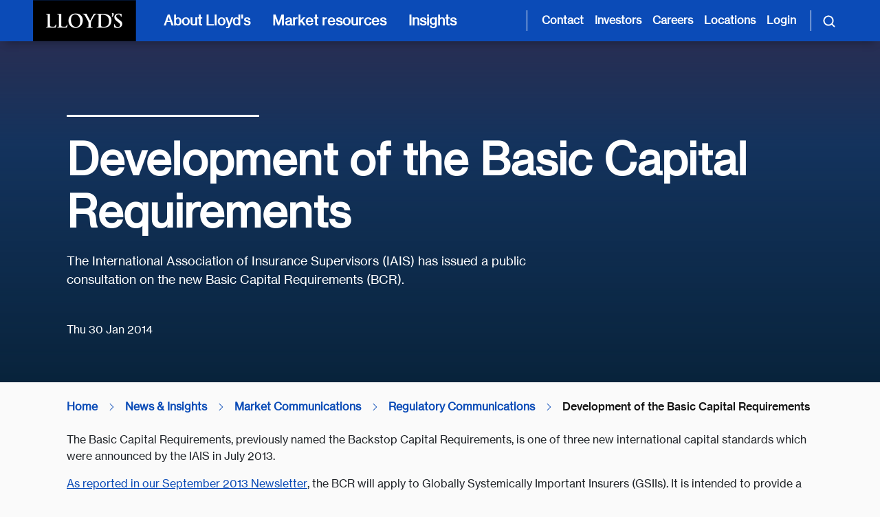

--- FILE ---
content_type: text/html; charset=utf-8
request_url: https://www.lloyds.com/market-resources/regulatory-communications/news-articles/development-of-the-basic-capital-standards
body_size: 20462
content:

<!DOCTYPE html>
<html lang="en">
<head>
    <meta charset="utf-8" />
    <meta name="viewport" content="width=device-width, initial-scale=1.0">

        <link rel="shortcut icon" type="image/x-icon" href="/assets/favicon.ico">
        <link rel="apple-touch-icon" href="/assets/touch-icon-ios.png">
        <link rel="icon" sizes="192x192" href="/assets/touch-icon-android.png">

    <link href="https://cdnjs.cloudflare.com/ajax/libs/font-awesome/6.5.0/css/all.min.css" rel="stylesheet" />

<link href='/lib/bootstrap/dist/css/bootstrap.min.css' rel='stylesheet' />
<link href="/lib/bootstrap-datepicker/bootstrap-datepicker3.standalone.min.css" rel="stylesheet" />
<link href='/lib/jquery-ui/jquery-ui.min.css' rel='stylesheet' />
<link href="/lib/slick-carousel/slick.css" rel="stylesheet" />
<link href='/css/CortexCss.css?v=P8rFEV5h6JgUX7Rki4ZB1PbMl6OcGeJ_gu1POwGo_X4' rel='stylesheet' />
<link href="https://fast.fonts.net/cssapi/9c9545a9-f12b-4c95-9b36-25526c2f346e.css" rel="stylesheet" />


    
    <script type="text/javascript" async="async" src="https://consent.trustarc.com/notice?domain=lloyds.com&amp;c=teconsent&amp;js=nj&amp;noticeType=bb&amp;text=true&amp;gtm=1" crossorigin="" id="truste_0.2502949032513997"></script>

    <!-- Google Tag Manager -->
    <script>(function (w, d, s, l, i) { w[l] = w[l] || []; w[l].push({ 'gtm.start': new Date().getTime(), event: 'gtm.js' }); var f = d.getElementsByTagName(s)[0], j = d.createElement(s), dl = l != 'dataLayer' ? '&l=' + l : ''; j.async = true; j.src = 'https://www.googletagmanager.com/gtm.js?id=' + i + dl; f.parentNode.insertBefore(j, f); })(window, document, 'script', 'dataLayer', 'GTM-TQ8SV4V');</script>
    <!-- End Google Tag Manager -->
    <!-- AppInsights client side -->

    <script type="text/javascript">!function(T,l,y){var S=T.location,k="script",D="instrumentationKey",C="ingestionendpoint",I="disableExceptionTracking",E="ai.device.",b="toLowerCase",w="crossOrigin",N="POST",e="appInsightsSDK",t=y.name||"appInsights";(y.name||T[e])&&(T[e]=t);var n=T[t]||function(d){var g=!1,f=!1,m={initialize:!0,queue:[],sv:"5",version:2,config:d};function v(e,t){var n={},a="Browser";return n[E+"id"]=a[b](),n[E+"type"]=a,n["ai.operation.name"]=S&&S.pathname||"_unknown_",n["ai.internal.sdkVersion"]="javascript:snippet_"+(m.sv||m.version),{time:function(){var e=new Date;function t(e){var t=""+e;return 1===t.length&&(t="0"+t),t}return e.getUTCFullYear()+"-"+t(1+e.getUTCMonth())+"-"+t(e.getUTCDate())+"T"+t(e.getUTCHours())+":"+t(e.getUTCMinutes())+":"+t(e.getUTCSeconds())+"."+((e.getUTCMilliseconds()/1e3).toFixed(3)+"").slice(2,5)+"Z"}(),iKey:e,name:"Microsoft.ApplicationInsights."+e.replace(/-/g,"")+"."+t,sampleRate:100,tags:n,data:{baseData:{ver:2}}}}var h=d.url||y.src;if(h){function a(e){var t,n,a,i,r,o,s,c,u,p,l;g=!0,m.queue=[],f||(f=!0,t=h,s=function(){var e={},t=d.connectionString;if(t)for(var n=t.split(";"),a=0;a<n.length;a++){var i=n[a].split("=");2===i.length&&(e[i[0][b]()]=i[1])}if(!e[C]){var r=e.endpointsuffix,o=r?e.location:null;e[C]="https://"+(o?o+".":"")+"dc."+(r||"services.visualstudio.com")}return e}(),c=s[D]||d[D]||"",u=s[C],p=u?u+"/v2/track":d.endpointUrl,(l=[]).push((n="SDK LOAD Failure: Failed to load Application Insights SDK script (See stack for details)",a=t,i=p,(o=(r=v(c,"Exception")).data).baseType="ExceptionData",o.baseData.exceptions=[{typeName:"SDKLoadFailed",message:n.replace(/\./g,"-"),hasFullStack:!1,stack:n+"\nSnippet failed to load ["+a+"] -- Telemetry is disabled\nHelp Link: https://go.microsoft.com/fwlink/?linkid=2128109\nHost: "+(S&&S.pathname||"_unknown_")+"\nEndpoint: "+i,parsedStack:[]}],r)),l.push(function(e,t,n,a){var i=v(c,"Message"),r=i.data;r.baseType="MessageData";var o=r.baseData;return o.message='AI (Internal): 99 message:"'+("SDK LOAD Failure: Failed to load Application Insights SDK script (See stack for details) ("+n+")").replace(/\"/g,"")+'"',o.properties={endpoint:a},i}(0,0,t,p)),function(e,t){if(JSON){var n=T.fetch;if(n&&!y.useXhr)n(t,{method:N,body:JSON.stringify(e),mode:"cors"});else if(XMLHttpRequest){var a=new XMLHttpRequest;a.open(N,t),a.setRequestHeader("Content-type","application/json"),a.send(JSON.stringify(e))}}}(l,p))}function i(e,t){f||setTimeout(function(){!t&&m.core||a()},500)}var e=function(){var n=l.createElement(k);n.src=h;var e=y[w];return!e&&""!==e||"undefined"==n[w]||(n[w]=e),n.onload=i,n.onerror=a,n.onreadystatechange=function(e,t){"loaded"!==n.readyState&&"complete"!==n.readyState||i(0,t)},n}();y.ld<0?l.getElementsByTagName("head")[0].appendChild(e):setTimeout(function(){l.getElementsByTagName(k)[0].parentNode.appendChild(e)},y.ld||0)}try{m.cookie=l.cookie}catch(p){}function t(e){for(;e.length;)!function(t){m[t]=function(){var e=arguments;g||m.queue.push(function(){m[t].apply(m,e)})}}(e.pop())}var n="track",r="TrackPage",o="TrackEvent";t([n+"Event",n+"PageView",n+"Exception",n+"Trace",n+"DependencyData",n+"Metric",n+"PageViewPerformance","start"+r,"stop"+r,"start"+o,"stop"+o,"addTelemetryInitializer","setAuthenticatedUserContext","clearAuthenticatedUserContext","flush"]),m.SeverityLevel={Verbose:0,Information:1,Warning:2,Error:3,Critical:4};var s=(d.extensionConfig||{}).ApplicationInsightsAnalytics||{};if(!0!==d[I]&&!0!==s[I]){var c="onerror";t(["_"+c]);var u=T[c];T[c]=function(e,t,n,a,i){var r=u&&u(e,t,n,a,i);return!0!==r&&m["_"+c]({message:e,url:t,lineNumber:n,columnNumber:a,error:i}),r},d.autoExceptionInstrumented=!0}return m}(y.cfg);function a(){y.onInit&&y.onInit(n)}(T[t]=n).queue&&0===n.queue.length?(n.queue.push(a),n.trackPageView({})):a()}(window,document,{
src: "https://js.monitor.azure.com/scripts/b/ai.2.min.js", // The SDK URL Source
crossOrigin: "anonymous", 
cfg: { // Application Insights Configuration
    connectionString: 'InstrumentationKey=992af837-3952-4d5a-96f3-c7483e10028e;IngestionEndpoint=https://uksouth-0.in.applicationinsights.azure.com/'
}});</script>

    

<!--<link data-hide="true" rel="Stylesheet" href="https://assets.lloyds.com/assets/sitecss/1/site.css">-->


<title>Development of the Basic Capital Requirements - Lloyd's</title>

<meta name="robots" content="follow,index">
<meta name="Description" content="The International Association of Insurance Supervisors (IAIS) has issued a public consultation on the new Basic Capital Requirements (BCR).">
<link rel="canonical" href="">

<meta property="og:title" content="Development of the Basic Capital Requirements - Lloyd's">
<meta property="og:description" content="The International Association of Insurance Supervisors (IAIS) has issued a public consultation on the new Basic Capital Requirements (BCR).">
<meta property="og:image" content="">

<meta name="vanity-url" content="/news-and-insights/market-communications/regulatory-communications/news-articles/development-of-the-basic-capital-standards">

<meta name="publish-date" content="30/01/2014">

<script type="application/ld+json">

</script><meta name="navigation-taxonomy" content="regulatory-communications-news-articles">
<meta name="navigation-title" content="Development of the Basic Capital Requirements">
<meta name="navigation-description" content="The International Association of Insurance Supervisors (IAIS) has issued a public consultation on the new Basic Capital Requirements (BCR).">
<meta name="navigation-url" content="/news-and-insights/market-communications/regulatory-communications/news-articles/development-of-the-basic-capital-standards">

<meta name="search-taxonomies" content="Category_Regulatory Communications">

</head>
<body>
    <script src='/lib/jquery/jquery.min.js'></script>
<script type="text/javascript" src="https://fast.fonts.net/jsapi/9c9545a9-f12b-4c95-9b36-25526c2f346e.js"></script>

<script src='/lib/jquery-ui/jquery-ui.min.js'></script>
<script src='/lib/jquery-ui/jquery.ui.touch-punch.min.js'></script>
<script src='/lib/popperjs/popper.min.js'></script>
<script src='/lib/bootstrap/dist/js/bootstrap.min.js'></script>
<script src="/lib/bootstrap-datepicker/bootstrap-datepicker.min.js"></script>
<script src='/lib/jquery-validation/jquery.validate.min.js'></script>
<script src='/lib/jquery-validation-unobtrusive/jquery.validate.unobtrusive.min.js'></script>
<script src='/lib/jquery-validation/additional-methods.js'></script>
<script async src="/lib/handlebars/handlebars.min.js"></script>
<script async src='/js/Cortexsite.js?v=u3JDK3Qb5f5gXYDxdEbLbMsiU-ZzbFDDFWLsrW3IFK4'></script>
<script async src='/js/DynamicListing.js?v=EUTTIuhZKF0Tld63YpgQQntAC8_2ghDBlLtSaSjzPhQ'></script>
<script async src='/js/Modernizer-HighContrast.js'></script>
<script src="/lib/slick-carousel/slick.min.js"></script>
<script async src="/lib/underscore/underscore-min.js"></script>
<script async src='/js/Main.js?v=_GOkljQEd9fedoFLtW6Vqs_5eT77A4G9BYEyK33MLuA'></script>

    <!-- Google Tag Manager (noscript) -->
    <noscript><iframe src="https://www.googletagmanager.com/ns.html?id=GTM-TQ8SV4V" height="0" width="0" style="display:none;visibility:hidden"></iframe></noscript>
    <!-- End Google Tag Manager (noscript) -->
    <a href="#mainContent" class="visually-hidden-focusable skip-to-content">Skip to main content</a>


    <nav class="navbar px-3 px-md-5 py-0 flex-nowrap">
    <a href="/" id="navbarLogo" class="logo d-xl-block me-4" aria-label="">
        <img src="https://assets.lloyds.com/media-651c0e64-c1d0-4f97-90f7-883c69fe2ef2/c8afd780-a47a-4294-8c36-f4e5c180cb93/lloyds-logo-sized-nav (1).png" alt="Logo" title="Back to homepage">
    </a>

    <!-- Mobile Navigation Button -->
    <button id="mobileNavBtn" class="navbar-toggler border-0 text-start d-xl-none ms-auto h-100 px-3" type="button" data-bs-toggle="collapse" data-bs-target="#mobileNav" aria-controls="mobileNav" aria-expanded="false" aria-label="Toggle mobile navigation">
        <svg class="navbar-icon" fill="#ffffff" width="24px" height="24px" viewbox="0 0 24 24" xmlns="http://www.w3.org/2000/svg">
            <path d="M3 6h18M3 12h18M3 18h18" stroke="#ffffff" stroke-width="2" stroke-linecap="round" stroke-linejoin="round"></path>
        </svg>
    </button>

    <!-- Mobile Navigation Menu -->
    <div id="mobileNavMenu" class="mobileNav-menu d-xl-none justify-content-between align-content-center ms-auto">
        <button id="mobileNavMenu__backToMainMenu" type="button" class="text-start d-none nav-item btn text-white px-0 py-3" data-bs-toggle="collapse">
            <i aria-hidden="true" class="fa fa-chevron-left me-3"></i>
            <span class="backtomainmenu" id="mobileNavMenu__backToMainMenu__text">Back to Menu</span>
        </button>
        <button id="mobileNavMenu__close" class="navbar-toggler border-0 bg-transparent text-start text-white py-3 ms-auto" type="button" data-bs-toggle="collapse" data-bs-target="#mobileNav" aria-controls="mobileNav" aria-label="Close navigation" onclick="dismissNavPanels()">
            <i class="fa fa-times"></i>
        </button>
    </div>

    <!-- Mobile Navigation Collapse -->
    <div id="mobileNav" class="mobile-navmenu navbar-collapse align-items-center d-xl-none p-3 collapse px-md-5" data-nav-text="Mobile Navigation">
        <ul class="navbar-nav flex-column">
            <li class="nav-item">
                <button class="text-start nav-link btn btn-link w-100 d-flex flex-nowrap py-3 align-items-center" type="button" data-bs-toggle="collapse" data-bs-target="#aboutCollapse">
                    About Lloyd's
                    <i class="fa fa-chevron-right ms-auto me-3"></i>
                </button>
            </li>
        
            <li class="nav-item">
                <button class="text-start nav-link btn btn-link w-100 d-flex flex-nowrap py-3 align-items-center" type="button" data-bs-toggle="collapse" data-bs-target="#marketCollapse">
                    Market resources
                    <i class="fa fa-chevron-right ms-auto me-3"></i>
                </button>
            </li>
        
            <li class="nav-item">
                <button class="text-start nav-link btn btn-link w-100 d-flex flex-nowrap py-3 align-items-center" type="button" data-bs-toggle="collapse" data-bs-target="#insightsCollapse">
                    Insights
                    <i class="fa fa-chevron-right ms-auto me-3"></i>
                </button>
            </li>
        </ul>
        <hr>
        <ul class="navbar-nav flex-column">
            <li class="nav-item">
                <a href="/contact-us" class="nav-link py-2">Contact</a>
            </li>
        
            <li class="nav-item">
                <a href="/about-lloyds/investor-relations" class="nav-link py-2">Investors</a>
            </li>
        
            <li class="nav-item">
                <a href="/about-lloyds/careers" class="nav-link py-2">Careers</a>
            </li>
        
            <li class="nav-item">
                <a href="/lloyds-around-the-world" class="nav-link py-2">Locations</a>
            </li>
        
            <li class="nav-item">
                <a href="https://ldc.lloyds.com/my-account" class="nav-link py-2" target="_blank" rel="noopener noreferrer">Login</a>
            </li>
        </ul>
        <hr>
    </div>

    <!-- Desktop Navigation -->
    <ul id="navMenus" class="nav-items navbar-nav list-unstyled d-flex flex-row h-100">
      <li class="px-xl-2 h-100">
        <button class="main-nav-link d-none d-xl-block text-start nav-item text-white custom-button p-2 h-100 w-100" type="button" data-bs-toggle="collapse" data-bs-target="#aboutCollapse" aria-controls="aboutCollapse" aria-label="About Lloyd's [main navigation]">
          About Lloyd's
        </button>
        <!-- Collapsible Panel -->
        <div class="navbar-collapse collapse fade" id="aboutCollapse" data-bs-parent="#navMenus" data-group="nav-panels" data-nav-text="about Lloyd's" aria-labelledby="aboutCollapseLabel">
          <div class="row scrollbar-stable nav-columns w-100 h-100 m-0 px-0">
            <!-- 1st Panel -->
            <div class="first-panel col-xl-4 col-xl-4 primary-column px-3 px-md-0 py-4">
              <div class="collapse-header d-flex flex-nowrap justify-content-start border-0 px-0 px-md-5 py-4">
                <h2 class="collapse-title order-2 d-flex flex-nowrap align-self-center mb-0" id="aboutCollapseLabel">
                  About Lloyd's
                </h2>
                <button type="button" class="close text-start bg-transparent border-0 d-none d-xl-block order-1 m-0 ps-0 pe-2" data-bs-toggle="collapse" data-bs-target="#aboutCollapse" aria-label="Close">
                  <span aria-hidden="true"><i class="fa fa-times me-2"></i></span>
                </button>
              </div>
              <div class="collapse-body px-0 px-md-5">
                <p>We provide innovative risk solutions that help people and businesses build confidence and resilience in a complex landscape. Together, we are sharing risk to create a braver world.</p>
                <a href="/about-lloyds" class="btn btn-primary ps-3">
                  Explore Lloyd's
                  <i class="fa fa-long-arrow-right ms-2"></i>
                </a>
              </div>
            </div>
            <!-- 2nd Panel -->
            <ul class="second-panel col-xl-4 secondary-column nav nav-tabs position-relative d-flex flex-nowrap flex-column px-0 py-4 border-0">
              <li class="visually-hidden position-absolute top-0-px left-0-percent">
                <button id="aboutTabs_default_tab" type="button" class="visually-hidden accordion-button nav-link btn btn-link" data-bs-toggle="collapse" data-bs-target="#aboutTabs_default_tabContent" data-group="custom-tab-panel" data-bs-parent="aboutCollapse" aria-controls="aboutTabs_default_tabContent" tabindex="-1" aria-expanded="true">
                  In the spotlight
                </button>
              </li>
              
                
                  <li class="nav-item">
                    <button id="aboutTabs_ourCompany_tab" type="button" class="accordion-button collapsed text-start nav-link btn btn-link w-100 d-flex flex-nowrap px-2 px-md-5 px-xl-3 py-3 align-items-center border-0 rounded-0" data-bs-toggle="collapse" data-bs-target="#aboutTabs_ourCompany_tabContent" data-group="custom-tab-panel" data-bs-parent="aboutCollapse" aria-controls="aboutTabs_ourCompany_tabContent" aria-expanded="false">
                      Our company
                      <i class="fa fa-chevron-right ms-auto ms-4 mt-1 pe-3 pe-xl-0"></i>
                    </button>
                  </li>
                
                  <li class="nav-item">
                    <button id="boutTabs_ourPeople_tab" type="button" class="accordion-button collapsed text-start nav-link btn btn-link w-100 d-flex flex-nowrap px-2 px-md-5 px-xl-3 py-3 align-items-center border-0 rounded-0" data-bs-toggle="collapse" data-bs-target="#aboutTabs_ourPeople_tabContent" data-group="custom-tab-panel" data-bs-parent="aboutCollapse" aria-controls="aboutTabs_ourPeople_tabContent" aria-expanded="false">
                      Our people
                      <i class="fa fa-chevron-right ms-auto ms-4 mt-1 pe-3 pe-xl-0"></i>
                    </button>
                  </li>
                
                  <li class="nav-item">
                    <button id="aboutTabs_ourImpact_tab" type="button" class="accordion-button collapsed text-start nav-link btn btn-link w-100 d-flex flex-nowrap px-2 px-md-5 px-xl-3 py-3 align-items-center border-0 rounded-0" data-bs-toggle="collapse" data-bs-target="#aboutTabs_ourImpact_tabContent" data-group="custom-tab-panel" data-bs-parent="aboutCollapse" aria-controls="aboutTabs_ourImpact_tabContent" aria-expanded="false">
                      Our impact
                      <i class="fa fa-chevron-right ms-auto ms-4 mt-1 pe-3 pe-xl-0"></i>
                    </button>
                  </li>
                
                  <li class="nav-item">
                    <button id="aboutTabs_investorRelations_tab" type="button" class="accordion-button collapsed text-start nav-link btn btn-link w-100 d-flex flex-nowrap px-2 px-md-5 px-xl-3 py-3 align-items-center border-0 rounded-0" data-bs-toggle="collapse" data-bs-target="#aboutTabs_investorRelations_tabContent" data-group="custom-tab-panel" data-bs-parent="aboutCollapse" aria-controls="aboutTabs_investorRelations_tabContent" aria-expanded="false">
                      Investor relations
                      <i class="fa fa-chevron-right ms-auto ms-4 mt-1 pe-3 pe-xl-0"></i>
                    </button>
                  </li>
                
                  <li class="nav-item">
                    <button id="aboutTabs_policyHolders_tab" type="button" class="accordion-button collapsed text-start nav-link btn btn-link w-100 d-flex flex-nowrap px-2 px-md-5 px-xl-3 py-3 align-items-center border-0 rounded-0" data-bs-toggle="collapse" data-bs-target="#aboutTabs_policyHolders_tabContent" data-group="custom-tab-panel" data-bs-parent="aboutCollapse" aria-controls="aboutTabs_policyHolders_tabContent" aria-expanded="false">
                      Policyholders
                      <i class="fa fa-chevron-right ms-auto ms-4 mt-1 pe-3 pe-xl-0"></i>
                    </button>
                  </li>
                
              
            </ul>
            <div class="d-block d-xl-none px-xs-2 px-md-5"><hr class="my-0"></div>
            <!-- 3rd Panel -->
            <div class="custom-panels col-xl-4 tab-content px-0">
              <!-- Default Tab Content -->
              <div class="default-tabContent accordion-collapse collapse show secondary-column fade h-100 p-3 px-0 px-md-5 p-xl-4" id="aboutTabs_default_tabContent" aria-labelledby="aboutTabs_default_tab" data-bs-parent="#aboutCollapse">
                <!-- Card style #1-->
                <div data-ft-show="True" class="d-flex flex-nowrap my-4 flex-column">
                  <h3 class="spotlight-card-heading px-3 px-md-0 px-xl-0 py-1">In the spotlight</h3>
                  
                    <a href="/about-lloyds/join-lloyds-market" class="spotlight-card card bg-transparent text-dark border-0 px-3 px-md-0 px-xl-0 py-3">
                      <img src="https://assets.lloyds.com/media-651c0e64-c1d0-4f97-90f7-883c69fe2ef2/a3e3570f-9886-4189-8c95-a93d7b120517/Underwriting-room-view-from-escalators-584x184.png" alt="Placeholder Image" class="img-fluid mt-3 mb-3 rounded">
                      <h4 class="heading">Join the Lloyd’s market</h4>
                      <p>Join the best minds in the industry. Access the expertise, knowledge and insights to protect and develop your business.  </p>
                      <span class="btn nav btn-link text-start ps-0 text-decoration-none custom-link">
                        <span>How to join the market</span>
                        <i class="fa fa-long-arrow-right ms-2 mt-1"></i>
                      </span>
                    </a>
                  
                    <a href="/about-lloyds/investor-relations/financial-results/half-year-results-2025" class="spotlight-card card bg-transparent text-dark border-0 px-3 px-md-0 px-xl-0 py-3">
                      <img src="https://assets.lloyds.com/media-651c0e64-c1d0-4f97-90f7-883c69fe2ef2/c5a5a023-7deb-4647-ac66-7f2f1024c672/HY2025-Spotlight.png" alt="Placeholder Image" class="img-fluid mt-3 mb-3 rounded">
                      <h4 class="heading">Half Year Results 2025</h4>
                      <p>We have announced our Half Year Results for the first six months of 2025. The Lloyd’s market has delivered a solid first half performance, demonstrating resilience and disciplined growth.</p>
                      <span class="btn nav btn-link text-start ps-0 text-decoration-none custom-link">
                        <span>View the results</span>
                        <i class="fa fa-long-arrow-right ms-2 mt-1"></i>
                      </span>
                    </a>
                  
                </div>

                <!-- Card style #2-->
                
              </div>
              <!-- Dynamic Tab Content -->
              
                <div class="custom-selected-panel accordion-collapse collapse primary-column fade h-100 py-4 py-xl-4 px-xl-0 px-3 px-xl-4 ps-md-5" id="aboutTabs_ourCompany_tabContent" aria-labelledby="aboutTabs_ourCompany_tab" data-bs-parent="#aboutCollapse">
                  <div class="d-flex flex-wrap align-content-start justify-content-start mt-3">
                    <h3 class="heading my-0">Our company</h3>
                    <ul class="w-100 list-unstyled mt-3 align-self-start justify-self-start order-1">
                      <li class="nav-item">
                        <a href="/about-lloyds/our-market" class="d-flex flex-nowrap nav-link ps-3 pe-4 py-3 ps-md-0">
                          Understanding the Lloyd's market
                          <i class="fa fa-long-arrow-right ms-2 mt-1" aria-hidden="true"></i>
                          
                        </a>
                      </li>
                    
                      <li class="nav-item">
                        <a href="/about-lloyds/our-purpose" class="d-flex flex-nowrap nav-link ps-3 pe-4 py-3 ps-md-0">
                          Our purpose
                          <i class="fa fa-long-arrow-right ms-2 mt-1" aria-hidden="true"></i>
                          
                        </a>
                      </li>
                    
                      <li class="nav-item">
                        <a href="/about-lloyds/history" class="d-flex flex-nowrap nav-link ps-3 pe-4 py-3 ps-md-0">
                          Our history
                          <i class="fa fa-long-arrow-right ms-2 mt-1" aria-hidden="true"></i>
                          
                        </a>
                      </li>
                    
                      <li class="nav-item">
                        <a href="/about-lloyds/the-lloyds-building" class="d-flex flex-nowrap nav-link ps-3 pe-4 py-3 ps-md-0">
                          The Lloyd's building
                          <i class="fa fa-long-arrow-right ms-2 mt-1" aria-hidden="true"></i>
                          
                        </a>
                      </li>
                    
                      <li class="nav-item">
                        <a href="/about-lloyds/the-corporation" class="d-flex flex-nowrap nav-link ps-3 pe-4 py-3 ps-md-0">
                          Corporation governance
                          <i class="fa fa-long-arrow-right ms-2 mt-1" aria-hidden="true"></i>
                          
                        </a>
                      </li>
                    
                      <li class="nav-item">
                        <a href="/about-lloyds/join-lloyds-market" class="d-flex flex-nowrap nav-link ps-3 pe-4 py-3 ps-md-0">
                          Join the Lloyd's market
                          <i class="fa fa-long-arrow-right ms-2 mt-1" aria-hidden="true"></i>
                          
                        </a>
                      </li>
                    </ul>
                    <button type="button" class="order-0 close border-0 bg-transparent text-start ms-auto d-none d-xl-block mb-0 collapsed" data-bs-toggle="collapse" data-bs-target="#aboutTabs_default_tabContent" aria-label="Close" aria-expanded="false">
                      <i class="fa fa-times px-1"></i>
                    </button>
                  </div>
                </div>
              
                <div class="custom-selected-panel accordion-collapse collapse primary-column fade h-100 py-4 py-xl-4 px-xl-0 px-3 px-xl-4 ps-md-5" id="aboutTabs_ourPeople_tabContent" aria-labelledby="boutTabs_ourPeople_tab" data-bs-parent="#aboutCollapse">
                  <div class="d-flex flex-wrap align-content-start justify-content-start mt-3">
                    <h3 class="heading my-0">Our people</h3>
                    <ul class="w-100 list-unstyled mt-3 align-self-start justify-self-start order-1">
                      <li class="nav-item">
                        <a href="/about-lloyds/careers" class="d-flex flex-nowrap nav-link ps-3 pe-4 py-3 ps-md-0">
                          Careers
                          <i class="fa fa-long-arrow-right ms-2 mt-1" aria-hidden="true"></i>
                          
                        </a>
                      </li>
                    
                      <li class="nav-item">
                        <a href="/about-lloyds/culture" class="d-flex flex-nowrap nav-link ps-3 pe-4 py-3 ps-md-0">
                          Culture
                          <i class="fa fa-long-arrow-right ms-2 mt-1" aria-hidden="true"></i>
                          
                        </a>
                      </li>
                    </ul>
                    <button type="button" class="order-0 close border-0 bg-transparent text-start ms-auto d-none d-xl-block mb-0 collapsed" data-bs-toggle="collapse" data-bs-target="#aboutTabs_default_tabContent" aria-label="Close" aria-expanded="false">
                      <i class="fa fa-times px-1"></i>
                    </button>
                  </div>
                </div>
              
                <div class="custom-selected-panel accordion-collapse collapse primary-column fade h-100 py-4 py-xl-4 px-xl-0 px-3 px-xl-4 ps-md-5" id="aboutTabs_ourImpact_tabContent" aria-labelledby="aboutTabs_ourImpact_tab" data-bs-parent="#aboutCollapse">
                  <div class="d-flex flex-wrap align-content-start justify-content-start mt-3">
                    <h3 class="heading my-0">Our impact</h3>
                    <ul class="w-100 list-unstyled mt-3 align-self-start justify-self-start order-1">
                      <li class="nav-item">
                        <a href="/about-lloyds/sustainability" class="d-flex flex-nowrap nav-link ps-3 pe-4 py-3 ps-md-0">
                          Sustainability
                          <i class="fa fa-long-arrow-right ms-2 mt-1" aria-hidden="true"></i>
                          
                        </a>
                      </li>
                    
                      <li class="nav-item">
                        <a href="/about-lloyds/community" class="d-flex flex-nowrap nav-link ps-3 pe-4 py-3 ps-md-0">
                          Community involvement
                          <i class="fa fa-long-arrow-right ms-2 mt-1" aria-hidden="true"></i>
                          
                        </a>
                      </li>
                    </ul>
                    <button type="button" class="order-0 close border-0 bg-transparent text-start ms-auto d-none d-xl-block mb-0 collapsed" data-bs-toggle="collapse" data-bs-target="#aboutTabs_default_tabContent" aria-label="Close" aria-expanded="false">
                      <i class="fa fa-times px-1"></i>
                    </button>
                  </div>
                </div>
              
                <div class="custom-selected-panel accordion-collapse collapse primary-column fade h-100 py-4 py-xl-4 px-xl-0 px-3 px-xl-4 ps-md-5" id="aboutTabs_investorRelations_tabContent" aria-labelledby="aboutTabs_investorRelations_tab" data-bs-parent="#aboutCollapse">
                  <div class="d-flex flex-wrap align-content-start justify-content-start mt-3">
                    <h3 class="heading my-0">Investor relations</h3>
                    <ul class="w-100 list-unstyled mt-3 align-self-start justify-self-start order-1">
                      <li class="nav-item">
                        <a href="/about-lloyds/investor-relations" class="d-flex flex-nowrap nav-link ps-3 pe-4 py-3 ps-md-0">
                          Overview
                          <i class="fa fa-long-arrow-right ms-2 mt-1" aria-hidden="true"></i>
                          
                        </a>
                      </li>
                    
                      <li class="nav-item">
                        <a href="/about-lloyds/investor-relations/financial-results" class="d-flex flex-nowrap nav-link ps-3 pe-4 py-3 ps-md-0">
                          Financial results
                          <i class="fa fa-long-arrow-right ms-2 mt-1" aria-hidden="true"></i>
                          
                        </a>
                      </li>
                    
                      <li class="nav-item">
                        <a href="/about-lloyds/investor-relations/ratings" class="d-flex flex-nowrap nav-link ps-3 pe-4 py-3 ps-md-0">
                          Our ratings
                          <i class="fa fa-long-arrow-right ms-2 mt-1" aria-hidden="true"></i>
                          
                        </a>
                      </li>
                    
                      <li class="nav-item">
                        <a href="/about-lloyds/investor-relations/capital-structure" class="d-flex flex-nowrap nav-link ps-3 pe-4 py-3 ps-md-0">
                          Capital structure
                          <i class="fa fa-long-arrow-right ms-2 mt-1" aria-hidden="true"></i>
                          
                        </a>
                      </li>
                    
                      <li class="nav-item">
                        <a href="/about-lloyds/investor-relations/financial-performance/syndicate-reports-and-accounts" class="d-flex flex-nowrap nav-link ps-3 pe-4 py-3 ps-md-0">
                          Syndicate reports and accounts
                          <i class="fa fa-long-arrow-right ms-2 mt-1" aria-hidden="true"></i>
                          
                        </a>
                      </li>
                    
                      <li class="nav-item">
                        <a href="/about-lloyds/investor-relations/capital-markets-day-2024" class="d-flex flex-nowrap nav-link ps-3 pe-4 py-3 ps-md-0">
                          Capital Markets Day
                          <i class="fa fa-long-arrow-right ms-2 mt-1" aria-hidden="true"></i>
                          
                        </a>
                      </li>
                    </ul>
                    <button type="button" class="order-0 close border-0 bg-transparent text-start ms-auto d-none d-xl-block mb-0 collapsed" data-bs-toggle="collapse" data-bs-target="#aboutTabs_default_tabContent" aria-label="Close" aria-expanded="false">
                      <i class="fa fa-times px-1"></i>
                    </button>
                  </div>
                </div>
              
                <div class="custom-selected-panel accordion-collapse collapse primary-column fade h-100 py-4 py-xl-4 px-xl-0 px-3 px-xl-4 ps-md-5" id="aboutTabs_policyHolders_tabContent" aria-labelledby="aboutTabs_policyHolders_tab" data-bs-parent="#aboutCollapse">
                  <div class="d-flex flex-wrap align-content-start justify-content-start mt-3">
                    <h3 class="heading my-0">Policyholders</h3>
                    <ul class="w-100 list-unstyled mt-3 align-self-start justify-self-start order-1">
                      <li class="nav-item">
                        <a href="/about-lloyds/policyholders" class="d-flex flex-nowrap nav-link ps-3 pe-4 py-3 ps-md-0">
                          Policyholders
                          <i class="fa fa-long-arrow-right ms-2 mt-1" aria-hidden="true"></i>
                          
                        </a>
                      </li>
                    </ul>
                    <button type="button" class="order-0 close border-0 bg-transparent text-start ms-auto d-none d-xl-block mb-0 collapsed" data-bs-toggle="collapse" data-bs-target="#aboutTabs_default_tabContent" aria-label="Close" aria-expanded="false">
                      <i class="fa fa-times px-1"></i>
                    </button>
                  </div>
                </div>
              
            </div>
          </div>
        </div>
      </li>
    
      <li class="px-xl-2 h-100">
        <button class="main-nav-link d-none d-xl-block text-start nav-item text-white custom-button p-2 h-100 w-100" type="button" data-bs-toggle="collapse" data-bs-target="#marketCollapse" aria-controls="marketCollapse" aria-label="Market resources [main navigation]">
          Market resources
        </button>
        <!-- Collapsible Panel -->
        <div class="navbar-collapse collapse fade" id="marketCollapse" data-bs-parent="#navMenus" data-group="nav-panels" data-nav-text="market resources" aria-labelledby="marketCollapseLabel">
          <div class="row scrollbar-stable nav-columns w-100 h-100 m-0 px-0">
            <!-- 1st Panel -->
            <div class="first-panel col-xl-4 col-xl-4 primary-column px-3 px-md-0 py-4">
              <div class="collapse-header d-flex flex-nowrap justify-content-start border-0 px-0 px-md-5 py-4">
                <h2 class="collapse-title order-2 d-flex flex-nowrap align-self-center mb-0" id="marketCollapseLabel">
                  Market resources
                </h2>
                <button type="button" class="close text-start bg-transparent border-0 d-none d-xl-block order-1 m-0 ps-0 pe-2" data-bs-toggle="collapse" data-bs-target="#marketCollapse" aria-label="Close">
                  <span aria-hidden="true"><i class="fa fa-times me-2"></i></span>
                </button>
              </div>
              <div class="collapse-body px-0 px-md-5">
                <p>Find and access the information, tools and resources you need when working in or with the Lloyd’s market.</p>
                <a href="/market-resources" class="btn btn-primary ps-3">
                  View all market resources
                  <i class="fa fa-long-arrow-right ms-2"></i>
                </a>
              </div>
            </div>
            <!-- 2nd Panel -->
            <ul class="second-panel col-xl-4 secondary-column nav nav-tabs position-relative d-flex flex-nowrap flex-column px-0 py-4 border-0">
              <li class="visually-hidden position-absolute top-0-px left-0-percent">
                <button id="marketTabs_default_tab" type="button" class="visually-hidden accordion-button nav-link btn btn-link" data-bs-toggle="collapse" data-bs-target="#marketTabs_default_tabContent" data-group="custom-tab-panel" data-bs-parent="marketCollapse" aria-controls="marketTabs_default_tabContent" tabindex="-1" aria-expanded="true">
                  Our featured resources
                </button>
              </li>
              
                
                  <li class="nav-item">
                    <button id="marketTabs_marketCommunication_tab" type="button" class="accordion-button collapsed text-start nav-link btn btn-link w-100 d-flex flex-nowrap px-2 px-md-5 px-xl-3 py-3 align-items-center border-0 rounded-0" data-bs-toggle="collapse" data-bs-target="#marketTabs_marketCommunication_tabContent" data-group="custom-tab-panel" data-bs-parent="marketCollapse" aria-controls="marketTabs_marketCommunication_tabContent" aria-expanded="false">
                      Market communications
                      <i class="fa fa-chevron-right ms-auto ms-4 mt-1 pe-3 pe-xl-0"></i>
                    </button>
                  </li>
                
                  <li class="nav-item">
                    <button id="marketTabs_oversight_tab" type="button" class="accordion-button collapsed text-start nav-link btn btn-link w-100 d-flex flex-nowrap px-2 px-md-5 px-xl-3 py-3 align-items-center border-0 rounded-0" data-bs-toggle="collapse" data-bs-target="#marketTabs_oversight_tabContent" data-group="custom-tab-panel" data-bs-parent="marketCollapse" aria-controls="marketTabs_oversight_tabContent" aria-expanded="false">
                      Oversight
                      <i class="fa fa-chevron-right ms-auto ms-4 mt-1 pe-3 pe-xl-0"></i>
                    </button>
                  </li>
                
                  <li class="nav-item">
                    <button id="marketTabs_reporting_tab" type="button" class="accordion-button collapsed text-start nav-link btn btn-link w-100 d-flex flex-nowrap px-2 px-md-5 px-xl-3 py-3 align-items-center border-0 rounded-0" data-bs-toggle="collapse" data-bs-target="#marketTabs_reporting_tabContent" data-group="custom-tab-panel" data-bs-parent="marketCollapse" aria-controls="marketTabs_reporting_tabContent" aria-expanded="false">
                      Reporting
                      <i class="fa fa-chevron-right ms-auto ms-4 mt-1 pe-3 pe-xl-0"></i>
                    </button>
                  </li>
                
                  <li class="nav-item">
                    <button id="marketTabs_regulatory_tab" type="button" class="accordion-button collapsed text-start nav-link btn btn-link w-100 d-flex flex-nowrap px-2 px-md-5 px-xl-3 py-3 align-items-center border-0 rounded-0" data-bs-toggle="collapse" data-bs-target="#marketTabs_regulatory_tabContent" data-group="custom-tab-panel" data-bs-parent="marketCollapse" aria-controls="marketTabs_regulatory_tabContent" aria-expanded="false">
                      Regulatory
                      <i class="fa fa-chevron-right ms-auto ms-4 mt-1 pe-3 pe-xl-0"></i>
                    </button>
                  </li>
                
                  <li class="nav-item">
                    <button id="marketTabs_marketDirectory_tab" type="button" class="accordion-button collapsed text-start nav-link btn btn-link w-100 d-flex flex-nowrap px-2 px-md-5 px-xl-3 py-3 align-items-center border-0 rounded-0" data-bs-toggle="collapse" data-bs-target="#marketTabs_marketDirectory_tabContent" data-group="custom-tab-panel" data-bs-parent="marketCollapse" aria-controls="marketTabs_marketDirectory_tabContent" aria-expanded="false">
                      Market Directory
                      <i class="fa fa-chevron-right ms-auto ms-4 mt-1 pe-3 pe-xl-0"></i>
                    </button>
                  </li>
                
                  <li class="nav-item">
                    <button id="marketTabs_services_tab" type="button" class="accordion-button collapsed text-start nav-link btn btn-link w-100 d-flex flex-nowrap px-2 px-md-5 px-xl-3 py-3 align-items-center border-0 rounded-0" data-bs-toggle="collapse" data-bs-target="#marketTabs_services_tabContent" data-group="custom-tab-panel" data-bs-parent="marketCollapse" aria-controls="marketTabs_services_tabContent" aria-expanded="false">
                      Services
                      <i class="fa fa-chevron-right ms-auto ms-4 mt-1 pe-3 pe-xl-0"></i>
                    </button>
                  </li>
                
                  <li class="nav-item">
                    <button id="marketTabs_tools_tab" type="button" class="accordion-button collapsed text-start nav-link btn btn-link w-100 d-flex flex-nowrap px-2 px-md-5 px-xl-3 py-3 align-items-center border-0 rounded-0" data-bs-toggle="collapse" data-bs-target="#marketTabs_tools_tabContent" data-group="custom-tab-panel" data-bs-parent="marketCollapse" aria-controls="marketTabs_tools_tabContent" aria-expanded="false">
                      Tools
                      <i class="fa fa-chevron-right ms-auto ms-4 mt-1 pe-3 pe-xl-0"></i>
                    </button>
                  </li>
                
              
            </ul>
            <div class="d-block d-xl-none px-xs-2 px-md-5"><hr class="my-0"></div>
            <!-- 3rd Panel -->
            <div class="custom-panels col-xl-4 tab-content px-0">
              <!-- Default Tab Content -->
              <div class="default-tabContent accordion-collapse collapse show secondary-column fade h-100 p-3 px-0 px-md-5 p-xl-4" id="marketTabs_default_tabContent" aria-labelledby="marketTabs_default_tab" data-bs-parent="#marketCollapse">
                <!-- Card style #1-->
                

                <!-- Card style #2-->
                <div data-ft-show="True" class="d-flex flex-nowrap flex-column py-1 px-3 px-md-1">
                  <h3 class="spotlight-card-heading px-0 py-3">Our featured resources</h3>
                  <div class="flex-grow">
                    <div class="card mb-4 card-rounded">
                      <div class="card-body">
                        <h4 class="heading">Requirements of the Lloyd's Council</h4>
                        <p class="card-text">
                          The rules which govern the Lloyd's market including byelaws and other requirements.
                        </p>
                        <a href="/market-resources/requirements-and-standards/lloyds-requirements-of-the-council" class="btn btn-link text-start ps-0 text-decoration-none custom-link">
                          <span>View the requirements</span><i class="fa fa-long-arrow-right ms-2"></i>
                        </a>
                      </div>
                    </div>
                  
                    <div class="card mb-4 card-rounded">
                      <div class="card-body">
                        <h4 class="heading">Crystal+</h4>
                        <p class="card-text">
                          Crystal+ provides Lloyd’s market participants with quick and easy access to global regulatory, compliance and tax information, supporting our market in writing globally compliant business.
                        </p>
                        <a href="/market-resources/tools/crystal-plus" class="btn btn-link text-start ps-0 text-decoration-none custom-link">
                          <span>Learn more about Crystal+</span><i class="fa fa-long-arrow-right ms-2"></i>
                        </a>
                      </div>
                    </div>
                  
                    <div class="card mb-4 card-rounded">
                      <div class="card-body">
                        <h4 class="heading">Latest market bulletins</h4>
                        <p class="card-text">
                          Market Bulletins are the formal means of Lloyd’s informing the market of business critical issues.
                        </p>
                        <a href="/market-resources/market-bulletins" class="btn btn-link text-start ps-0 text-decoration-none custom-link">
                          <span>View market bulletins</span><i class="fa fa-long-arrow-right ms-2"></i>
                        </a>
                      </div>
                    </div>
                  </div>
                </div>
              </div>
              <!-- Dynamic Tab Content -->
              
                <div class="custom-selected-panel accordion-collapse collapse primary-column fade h-100 py-4 py-xl-4 px-xl-0 px-3 px-xl-4 ps-md-5" id="marketTabs_marketCommunication_tabContent" aria-labelledby="marketTabs_marketCommunication_tab" data-bs-parent="#marketCollapse">
                  <div class="d-flex flex-wrap align-content-start justify-content-start mt-3">
                    <h3 class="heading my-0">Market communications</h3>
                    <ul class="w-100 list-unstyled mt-3 align-self-start justify-self-start order-1">
                      <li class="nav-item">
                        <a href="/market-resources/market-bulletins" class="d-flex flex-nowrap nav-link ps-3 pe-4 py-3 ps-md-0">
                          Market bulletins
                          <i class="fa fa-long-arrow-right ms-2 mt-1" aria-hidden="true"></i>
                          
                        </a>
                      </li>
                    
                      <li class="nav-item">
                        <a href="/market-resources/regulatory-communications" class="d-flex flex-nowrap nav-link ps-3 pe-4 py-3 ps-md-0">
                          Regulatory Communications
                          <i class="fa fa-long-arrow-right ms-2 mt-1" aria-hidden="true"></i>
                          
                        </a>
                      </li>
                    
                      <li class="nav-item">
                        <a href="/market-resources/corporate-notices" class="d-flex flex-nowrap nav-link ps-3 pe-4 py-3 ps-md-0">
                          Corporate notices
                          <i class="fa fa-long-arrow-right ms-2 mt-1" aria-hidden="true"></i>
                          
                        </a>
                      </li>
                    </ul>
                    <button type="button" class="order-0 close border-0 bg-transparent text-start ms-auto d-none d-xl-block mb-0 collapsed" data-bs-toggle="collapse" data-bs-target="#marketTabs_default_tabContent" aria-label="Close" aria-expanded="false">
                      <i class="fa fa-times px-1"></i>
                    </button>
                  </div>
                </div>
              
                <div class="custom-selected-panel accordion-collapse collapse primary-column fade h-100 py-4 py-xl-4 px-xl-0 px-3 px-xl-4 ps-md-5" id="marketTabs_oversight_tabContent" aria-labelledby="marketTabs_oversight_tab" data-bs-parent="#marketCollapse">
                  <div class="d-flex flex-wrap align-content-start justify-content-start mt-3">
                    <h3 class="heading my-0">Oversight</h3>
                    <ul class="w-100 list-unstyled mt-3 align-self-start justify-self-start order-1">
                      <li class="nav-item">
                        <a href="/market-resources/market-oversight" class="d-flex flex-nowrap nav-link ps-3 pe-4 py-3 ps-md-0">
                          Market oversight
                          <i class="fa fa-long-arrow-right ms-2 mt-1" aria-hidden="true"></i>
                          
                        </a>
                      </li>
                    
                      <li class="nav-item">
                        <a href="/market-resources/delegated-authorities" class="d-flex flex-nowrap nav-link ps-3 pe-4 py-3 ps-md-0">
                          Delegated Authority
                          <i class="fa fa-long-arrow-right ms-2 mt-1" aria-hidden="true"></i>
                          
                        </a>
                      </li>
                    
                      <li class="nav-item">
                        <a href="/market-resources/capital-and-reserving" class="d-flex flex-nowrap nav-link ps-3 pe-4 py-3 ps-md-0">
                          Capital and reserving
                          <i class="fa fa-long-arrow-right ms-2 mt-1" aria-hidden="true"></i>
                          
                        </a>
                      </li>
                    
                      <li class="nav-item">
                        <a href="/market-resources/underwriting" class="d-flex flex-nowrap nav-link ps-3 pe-4 py-3 ps-md-0">
                          Underwriting
                          <i class="fa fa-long-arrow-right ms-2 mt-1" aria-hidden="true"></i>
                          
                        </a>
                      </li>
                    
                      <li class="nav-item">
                        <a href="/market-resources/capital-planning-group" class="d-flex flex-nowrap nav-link ps-3 pe-4 py-3 ps-md-0">
                          Capital and Planning Group
                          <i class="fa fa-long-arrow-right ms-2 mt-1" aria-hidden="true"></i>
                          
                        </a>
                      </li>
                    
                      <li class="nav-item">
                        <a href="/market-resources/claims" class="d-flex flex-nowrap nav-link ps-3 pe-4 py-3 ps-md-0">
                          Claims
                          <i class="fa fa-long-arrow-right ms-2 mt-1" aria-hidden="true"></i>
                          
                        </a>
                      </li>
                    
                      <li class="nav-item">
                        <a href="/market-resources/customer-oversight" class="d-flex flex-nowrap nav-link ps-3 pe-4 py-3 ps-md-0">
                          Customer oversight
                          <i class="fa fa-long-arrow-right ms-2 mt-1" aria-hidden="true"></i>
                          
                        </a>
                      </li>
                    </ul>
                    <button type="button" class="order-0 close border-0 bg-transparent text-start ms-auto d-none d-xl-block mb-0 collapsed" data-bs-toggle="collapse" data-bs-target="#marketTabs_default_tabContent" aria-label="Close" aria-expanded="false">
                      <i class="fa fa-times px-1"></i>
                    </button>
                  </div>
                </div>
              
                <div class="custom-selected-panel accordion-collapse collapse primary-column fade h-100 py-4 py-xl-4 px-xl-0 px-3 px-xl-4 ps-md-5" id="marketTabs_reporting_tabContent" aria-labelledby="marketTabs_reporting_tab" data-bs-parent="#marketCollapse">
                  <div class="d-flex flex-wrap align-content-start justify-content-start mt-3">
                    <h3 class="heading my-0">Reporting</h3>
                    <ul class="w-100 list-unstyled mt-3 align-self-start justify-self-start order-1">
                      <li class="nav-item">
                        <a href="/market-resources/business-timetable" class="d-flex flex-nowrap nav-link ps-3 pe-4 py-3 ps-md-0">
                          Business Timetable
                          <i class="fa fa-long-arrow-right ms-2 mt-1" aria-hidden="true"></i>
                          
                        </a>
                      </li>
                    
                      <li class="nav-item">
                        <a href="/market-resources/syndicate-accounts-and-financial-reporting" class="d-flex flex-nowrap nav-link ps-3 pe-4 py-3 ps-md-0">
                          Syndicate accounts and financial reporting
                          <i class="fa fa-long-arrow-right ms-2 mt-1" aria-hidden="true"></i>
                          
                        </a>
                      </li>
                    
                      <li class="nav-item">
                        <a href="/market-resources/future-of-reporting" class="d-flex flex-nowrap nav-link ps-3 pe-4 py-3 ps-md-0">
                          Future of reporting
                          <i class="fa fa-long-arrow-right ms-2 mt-1" aria-hidden="true"></i>
                          
                        </a>
                      </li>
                    </ul>
                    <button type="button" class="order-0 close border-0 bg-transparent text-start ms-auto d-none d-xl-block mb-0 collapsed" data-bs-toggle="collapse" data-bs-target="#marketTabs_default_tabContent" aria-label="Close" aria-expanded="false">
                      <i class="fa fa-times px-1"></i>
                    </button>
                  </div>
                </div>
              
                <div class="custom-selected-panel accordion-collapse collapse primary-column fade h-100 py-4 py-xl-4 px-xl-0 px-3 px-xl-4 ps-md-5" id="marketTabs_regulatory_tabContent" aria-labelledby="marketTabs_regulatory_tab" data-bs-parent="#marketCollapse">
                  <div class="d-flex flex-wrap align-content-start justify-content-start mt-3">
                    <h3 class="heading my-0">Regulatory</h3>
                    <ul class="w-100 list-unstyled mt-3 align-self-start justify-self-start order-1">
                      <li class="nav-item">
                        <a href="/market-resources/regulatory-information" class="d-flex flex-nowrap nav-link ps-3 pe-4 py-3 ps-md-0">
                          Regulatory Information
                          <i class="fa fa-long-arrow-right ms-2 mt-1" aria-hidden="true"></i>
                          
                        </a>
                      </li>
                    
                      <li class="nav-item">
                        <a href="/market-resources/tax-information" class="d-flex flex-nowrap nav-link ps-3 pe-4 py-3 ps-md-0">
                          Tax information
                          <i class="fa fa-long-arrow-right ms-2 mt-1" aria-hidden="true"></i>
                          
                        </a>
                      </li>
                    
                      <li class="nav-item">
                        <a href="/market-resources/requirements-and-standards" class="d-flex flex-nowrap nav-link ps-3 pe-4 py-3 ps-md-0">
                          Requirements for participating in the Lloyd's market
                          <i class="fa fa-long-arrow-right ms-2 mt-1" aria-hidden="true"></i>
                          
                        </a>
                      </li>
                    </ul>
                    <button type="button" class="order-0 close border-0 bg-transparent text-start ms-auto d-none d-xl-block mb-0 collapsed" data-bs-toggle="collapse" data-bs-target="#marketTabs_default_tabContent" aria-label="Close" aria-expanded="false">
                      <i class="fa fa-times px-1"></i>
                    </button>
                  </div>
                </div>
              
                <div class="custom-selected-panel accordion-collapse collapse primary-column fade h-100 py-4 py-xl-4 px-xl-0 px-3 px-xl-4 ps-md-5" id="marketTabs_marketDirectory_tabContent" aria-labelledby="marketTabs_marketDirectory_tab" data-bs-parent="#marketCollapse">
                  <div class="d-flex flex-wrap align-content-start justify-content-start mt-3">
                    <h3 class="heading my-0">Market Directory</h3>
                    <ul class="w-100 list-unstyled mt-3 align-self-start justify-self-start order-1">
                      <li class="nav-item">
                        <a href="https://ldc.lloyds.com/market-directory" class="d-flex flex-nowrap nav-link ps-3 pe-4 py-3 ps-md-0" target="_blank" rel="noopener noreferrer">
                          Market Directory
                          
                          <i data-ft-show="True" class="fa fa-external-link ms-2 mt-1" aria-label=" External link opens in new tab."></i>
                        </a>
                      </li>
                    
                      <li class="nav-item">
                        <a href="https://ldc.lloyds.com/the-market/directories/results?mode=bro&cobc=0&cob=&bro_num=&pseudo=&name=&loc=&bro=1&cov=0&man=0&mem=0&omc=0&run=0" class="d-flex flex-nowrap nav-link ps-3 pe-4 py-3 ps-md-0" target="_blank" rel="noopener noreferrer">
                          Brokers
                          
                          <i data-ft-show="True" class="fa fa-external-link ms-2 mt-1" aria-label=" External link opens in new tab."></i>
                        </a>
                      </li>
                    
                      <li class="nav-item">
                        <a href="https://ldc.lloyds.com/the-market/directories/results?mode=bro&cobc=0&cob=&bro_num=&pseudo=&name=&loc=&bro=0&cov=1&man=0&mem=0&omc=0&run=0" class="d-flex flex-nowrap nav-link ps-3 pe-4 py-3 ps-md-0" target="_blank" rel="noopener noreferrer">
                          Coverholders
                          
                          <i data-ft-show="True" class="fa fa-external-link ms-2 mt-1" aria-label=" External link opens in new tab."></i>
                        </a>
                      </li>
                    
                      <li class="nav-item">
                        <a href="https://ldc.lloyds.com/the-market/directories/results?mode=bro&cobc=0&cob=&name=&ltti=&fca_num=&loc=&bro=0&cov=0&man=1&mem=0&omc=0&run=0" class="d-flex flex-nowrap nav-link ps-3 pe-4 py-3 ps-md-0" target="_blank" rel="noopener noreferrer">
                          Managing agents
                          
                          <i data-ft-show="True" class="fa fa-external-link ms-2 mt-1" aria-label=" External link opens in new tab."></i>
                        </a>
                      </li>
                    
                      <li class="nav-item">
                        <a href="https://ldc.lloyds.com/the-market/directories/results?mode=man&cobc=0&cob=&name=&syn_num=&loc=&bro=0&cov=0&man=0&mem=1&omc=0&run=0" class="d-flex flex-nowrap nav-link ps-3 pe-4 py-3 ps-md-0" target="_blank" rel="noopener noreferrer">
                          Members' agents and advisors
                          
                          <i data-ft-show="True" class="fa fa-external-link ms-2 mt-1" aria-label=" External link opens in new tab."></i>
                        </a>
                      </li>
                    
                      <li class="nav-item">
                        <a href="https://ldc.lloyds.com/the-market/directories/results?mode=mem&name=&loc=&bro=0&cov=0&man=0&mem=0&omc=1&run=0" class="d-flex flex-nowrap nav-link ps-3 pe-4 py-3 ps-md-0" target="_blank" rel="noopener noreferrer">
                          Open market correspondent
                          
                          <i data-ft-show="True" class="fa fa-external-link ms-2 mt-1" aria-label=" External link opens in new tab."></i>
                        </a>
                      </li>
                    
                      <li class="nav-item">
                        <a href="/market-directory/committees-and-associations" class="d-flex flex-nowrap nav-link ps-3 pe-4 py-3 ps-md-0">
                          Committees and association
                          <i class="fa fa-long-arrow-right ms-2 mt-1" aria-hidden="true"></i>
                          
                        </a>
                      </li>
                    </ul>
                    <button type="button" class="order-0 close border-0 bg-transparent text-start ms-auto d-none d-xl-block mb-0 collapsed" data-bs-toggle="collapse" data-bs-target="#marketTabs_default_tabContent" aria-label="Close" aria-expanded="false">
                      <i class="fa fa-times px-1"></i>
                    </button>
                  </div>
                </div>
              
                <div class="custom-selected-panel accordion-collapse collapse primary-column fade h-100 py-4 py-xl-4 px-xl-0 px-3 px-xl-4 ps-md-5" id="marketTabs_services_tabContent" aria-labelledby="marketTabs_services_tab" data-bs-parent="#marketCollapse">
                  <div class="d-flex flex-wrap align-content-start justify-content-start mt-3">
                    <h3 class="heading my-0">Services</h3>
                    <ul class="w-100 list-unstyled mt-3 align-self-start justify-self-start order-1">
                      <li class="nav-item">
                        <a href="/market-resources/multinational" class="d-flex flex-nowrap nav-link ps-3 pe-4 py-3 ps-md-0">
                          Multinational business at Lloyd's
                          <i class="fa fa-long-arrow-right ms-2 mt-1" aria-hidden="true"></i>
                          
                        </a>
                      </li>
                    
                      <li class="nav-item">
                        <a href="/market-resources/member-services" class="d-flex flex-nowrap nav-link ps-3 pe-4 py-3 ps-md-0">
                          Member Services
                          <i class="fa fa-long-arrow-right ms-2 mt-1" aria-hidden="true"></i>
                          
                        </a>
                      </li>
                    
                      <li class="nav-item">
                        <a href="/market-resources/learning-at-lloyds" class="d-flex flex-nowrap nav-link ps-3 pe-4 py-3 ps-md-0">
                          Learning at Lloyd's
                          <i class="fa fa-long-arrow-right ms-2 mt-1" aria-hidden="true"></i>
                          
                        </a>
                      </li>
                    
                      <li class="nav-item">
                        <a href="/market-resources/market-culture" class="d-flex flex-nowrap nav-link ps-3 pe-4 py-3 ps-md-0">
                          Culture resources
                          <i class="fa fa-long-arrow-right ms-2 mt-1" aria-hidden="true"></i>
                          
                        </a>
                      </li>
                    
                      <li class="nav-item">
                        <a href="/market-resources/investment" class="d-flex flex-nowrap nav-link ps-3 pe-4 py-3 ps-md-0">
                          Investment
                          <i class="fa fa-long-arrow-right ms-2 mt-1" aria-hidden="true"></i>
                          
                        </a>
                      </li>
                    
                      <li class="nav-item">
                        <a href="/market-resources/complaints" class="d-flex flex-nowrap nav-link ps-3 pe-4 py-3 ps-md-0">
                          Complaints
                          <i class="fa fa-long-arrow-right ms-2 mt-1" aria-hidden="true"></i>
                          
                        </a>
                      </li>
                    
                      <li class="nav-item">
                        <a href="/market-resources/lloyds-agency-network" class="d-flex flex-nowrap nav-link ps-3 pe-4 py-3 ps-md-0">
                          Lloyd's Agency Network
                          <i class="fa fa-long-arrow-right ms-2 mt-1" aria-hidden="true"></i>
                          
                        </a>
                      </li>
                    
                      <li class="nav-item">
                        <a href="/market-resources/salvage-arbitration-branch" class="d-flex flex-nowrap nav-link ps-3 pe-4 py-3 ps-md-0">
                          Salvage Arbitration Branch
                          <i class="fa fa-long-arrow-right ms-2 mt-1" aria-hidden="true"></i>
                          
                        </a>
                      </li>
                    
                      <li class="nav-item">
                        <a href="/market-resources/building-facilities" class="d-flex flex-nowrap nav-link ps-3 pe-4 py-3 ps-md-0">
                          Building facilities
                          <i class="fa fa-long-arrow-right ms-2 mt-1" aria-hidden="true"></i>
                          
                        </a>
                      </li>
                    </ul>
                    <button type="button" class="order-0 close border-0 bg-transparent text-start ms-auto d-none d-xl-block mb-0 collapsed" data-bs-toggle="collapse" data-bs-target="#marketTabs_default_tabContent" aria-label="Close" aria-expanded="false">
                      <i class="fa fa-times px-1"></i>
                    </button>
                  </div>
                </div>
              
                <div class="custom-selected-panel accordion-collapse collapse primary-column fade h-100 py-4 py-xl-4 px-xl-0 px-3 px-xl-4 ps-md-5" id="marketTabs_tools_tabContent" aria-labelledby="marketTabs_tools_tab" data-bs-parent="#marketCollapse">
                  <div class="d-flex flex-wrap align-content-start justify-content-start mt-3">
                    <h3 class="heading my-0">Tools</h3>
                    <ul class="w-100 list-unstyled mt-3 align-self-start justify-self-start order-1">
                      <li class="nav-item">
                        <a href="/market-resources/tools" class="d-flex flex-nowrap nav-link ps-3 pe-4 py-3 ps-md-0">
                          All tools
                          <i class="fa fa-long-arrow-right ms-2 mt-1" aria-hidden="true"></i>
                          
                        </a>
                      </li>
                    
                      <li class="nav-item">
                        <a href="/market-resources/tools/insights-hub" class="d-flex flex-nowrap nav-link ps-3 pe-4 py-3 ps-md-0">
                          Insights Hub
                          <i class="fa fa-long-arrow-right ms-2 mt-1" aria-hidden="true"></i>
                          
                        </a>
                      </li>
                    
                      <li class="nav-item">
                        <a href="/market-resources/tools/crystal-plus" class="d-flex flex-nowrap nav-link ps-3 pe-4 py-3 ps-md-0">
                          Crystal+
                          <i class="fa fa-long-arrow-right ms-2 mt-1" aria-hidden="true"></i>
                          
                        </a>
                      </li>
                    
                      <li class="nav-item">
                        <a href="/market-resources/delegated-authorities/systems-and-tools" class="d-flex flex-nowrap nav-link ps-3 pe-4 py-3 ps-md-0">
                          Delegated Authority tools
                          <i class="fa fa-long-arrow-right ms-2 mt-1" aria-hidden="true"></i>
                          
                        </a>
                      </li>
                    </ul>
                    <button type="button" class="order-0 close border-0 bg-transparent text-start ms-auto d-none d-xl-block mb-0 collapsed" data-bs-toggle="collapse" data-bs-target="#marketTabs_default_tabContent" aria-label="Close" aria-expanded="false">
                      <i class="fa fa-times px-1"></i>
                    </button>
                  </div>
                </div>
              
            </div>
          </div>
        </div>
      </li>
    
      <li class="px-xl-2 h-100">
        <button class="main-nav-link d-none d-xl-block text-start nav-item text-white custom-button p-2 h-100 w-100" type="button" data-bs-toggle="collapse" data-bs-target="#insightsCollapse" aria-controls="insightsCollapse" aria-label="Insights [main navigation]">
          Insights
        </button>
        <!-- Collapsible Panel -->
        <div class="navbar-collapse collapse fade" id="insightsCollapse" data-bs-parent="#navMenus" data-group="nav-panels" data-nav-text="insights" aria-labelledby="insightsCollapseLabel">
          <div class="row scrollbar-stable nav-columns w-100 h-100 m-0 px-0">
            <!-- 1st Panel -->
            <div class="first-panel col-xl-4 col-xl-4 primary-column px-3 px-md-0 py-4">
              <div class="collapse-header d-flex flex-nowrap justify-content-start border-0 px-0 px-md-5 py-4">
                <h2 class="collapse-title order-2 d-flex flex-nowrap align-self-center mb-0" id="insightsCollapseLabel">
                  Insights
                </h2>
                <button type="button" class="close text-start bg-transparent border-0 d-none d-xl-block order-1 m-0 ps-0 pe-2" data-bs-toggle="collapse" data-bs-target="#insightsCollapse" aria-label="Close">
                  <span aria-hidden="true"><i class="fa fa-times me-2"></i></span>
                </button>
              </div>
              <div class="collapse-body px-0 px-md-5">
                <p>Stay on top of all the latest news impacting the insurance marketplace and understand the innovations, trends and insights impacting the risk landscape.</p>
                <a href="/insights" class="btn btn-primary ps-3">
                  View all insights
                  <i class="fa fa-long-arrow-right ms-2"></i>
                </a>
              </div>
            </div>
            <!-- 2nd Panel -->
            <ul class="second-panel col-xl-4 secondary-column nav nav-tabs position-relative d-flex flex-nowrap flex-column px-0 py-4 border-0">
              <li class="visually-hidden position-absolute top-0-px left-0-percent">
                <button id="insightsTabs_default_tab" type="button" class="visually-hidden accordion-button nav-link btn btn-link" data-bs-toggle="collapse" data-bs-target="#insightsTabs_default_tabContent" data-group="custom-tab-panel" data-bs-parent="insightsCollapse" aria-controls="insightsTabs_default_tabContent" tabindex="-1" aria-expanded="true">
                  Featured insights
                </button>
              </li>
              
                
                  <li class="nav-item">
                    <button id="insightsTabs_news_tab" type="button" class="accordion-button collapsed text-start nav-link btn btn-link w-100 d-flex flex-nowrap px-2 px-md-5 px-xl-3 py-3 align-items-center border-0 rounded-0" data-bs-toggle="collapse" data-bs-target="#insightsTabs_news_tabContent" data-group="custom-tab-panel" data-bs-parent="insightsCollapse" aria-controls="insightsTabs_news_tabContent" aria-expanded="false">
                      News
                      <i class="fa fa-chevron-right ms-auto ms-4 mt-1 pe-3 pe-xl-0"></i>
                    </button>
                  </li>
                
                  <li class="nav-item">
                    <button id="insightsTabs_risk_tab" type="button" class="accordion-button collapsed text-start nav-link btn btn-link w-100 d-flex flex-nowrap px-2 px-md-5 px-xl-3 py-3 align-items-center border-0 rounded-0" data-bs-toggle="collapse" data-bs-target="#insightsTabs_risk_tabContent" data-group="custom-tab-panel" data-bs-parent="insightsCollapse" aria-controls="insightsTabs_risk_tabContent" aria-expanded="false">
                      Risk Insights
                      <i class="fa fa-chevron-right ms-auto ms-4 mt-1 pe-3 pe-xl-0"></i>
                    </button>
                  </li>
                
                  <li class="nav-item">
                    <button id="insightsTabs_innovation_tab" type="button" class="accordion-button collapsed text-start nav-link btn btn-link w-100 d-flex flex-nowrap px-2 px-md-5 px-xl-3 py-3 align-items-center border-0 rounded-0" data-bs-toggle="collapse" data-bs-target="#insightsTabs_innovation_tabContent" data-group="custom-tab-panel" data-bs-parent="insightsCollapse" aria-controls="insightsTabs_innovation_tabContent" aria-expanded="false">
                      Innovation
                      <i class="fa fa-chevron-right ms-auto ms-4 mt-1 pe-3 pe-xl-0"></i>
                    </button>
                  </li>
                
                  <li class="nav-item">
                    <button id="insightsTabs_education_tab" type="button" class="accordion-button collapsed text-start nav-link btn btn-link w-100 d-flex flex-nowrap px-2 px-md-5 px-xl-3 py-3 align-items-center border-0 rounded-0" data-bs-toggle="collapse" data-bs-target="#insightsTabs_education_tabContent" data-group="custom-tab-panel" data-bs-parent="insightsCollapse" aria-controls="insightsTabs_education_tabContent" aria-expanded="false">
                      Education
                      <i class="fa fa-chevron-right ms-auto ms-4 mt-1 pe-3 pe-xl-0"></i>
                    </button>
                  </li>
                
              
            </ul>
            <div class="d-block d-xl-none px-xs-2 px-md-5"><hr class="my-0"></div>
            <!-- 3rd Panel -->
            <div class="custom-panels col-xl-4 tab-content px-0">
              <!-- Default Tab Content -->
              <div class="default-tabContent accordion-collapse collapse show secondary-column fade h-100 p-3 px-0 px-md-5 p-xl-4" id="insightsTabs_default_tabContent" aria-labelledby="insightsTabs_default_tab" data-bs-parent="#insightsCollapse">
                <!-- Card style #1-->
                <div data-ft-show="True" class="d-flex flex-nowrap my-4 flex-column">
                  <h3 class="spotlight-card-heading px-3 px-md-0 px-xl-0 py-1">Featured insights</h3>
                  
                    <a href="/insights/lloyds-lab" class="spotlight-card card bg-transparent text-dark border-0 px-3 px-md-0 px-xl-0 py-3">
                      <img src="https://assets.lloyds.com/media-651c0e64-c1d0-4f97-90f7-883c69fe2ef2/8652dcaf-9a22-4085-b31e-96453e021aac/Lloyds-Lab-lightbulbs-589x185.png" alt="Placeholder Image" class="img-fluid mt-3 mb-3 rounded">
                      <h4 class="heading">Lloyd's Lab - the heart of innovation for insurance</h4>
                      <p>An award winning space dedicated to accelerating and fostering new products and solutions fit for the needs of our customers around the world.</p>
                      <span class="btn nav btn-link text-start ps-0 text-decoration-none custom-link">
                        <span>Explore Lloyd's Lab</span>
                        <i class="fa fa-long-arrow-right ms-2 mt-1"></i>
                      </span>
                    </a>
                  
                    <a href="/insights/lloyds-academy" class="spotlight-card card bg-transparent text-dark border-0 px-3 px-md-0 px-xl-0 py-3">
                      <img src="https://assets.lloyds.com/media-651c0e64-c1d0-4f97-90f7-883c69fe2ef2/15b974d3-f613-4bdd-a1f1-406cdc670b47/Lloyd's-Academy-589x185.png" alt="Placeholder Image" class="img-fluid mt-3 mb-3 rounded">
                      <h4 class="heading">Lloyd's Academy</h4>
                      <p>The industry-leading commercial education platform for risk professionals to deepen their knowledge, strengthen their network, and leverage the unrivalled power and solutions of the Lloyd’s market.</p>
                      <span class="btn nav btn-link text-start ps-0 text-decoration-none custom-link">
                        <span>Discover more about Lloyd's Academy</span>
                        <i class="fa fa-long-arrow-right ms-2 mt-1"></i>
                      </span>
                    </a>
                  
                </div>

                <!-- Card style #2-->
                
              </div>
              <!-- Dynamic Tab Content -->
              
                <div class="custom-selected-panel accordion-collapse collapse primary-column fade h-100 py-4 py-xl-4 px-xl-0 px-3 px-xl-4 ps-md-5" id="insightsTabs_news_tabContent" aria-labelledby="insightsTabs_news_tab" data-bs-parent="#insightsCollapse">
                  <div class="d-flex flex-wrap align-content-start justify-content-start mt-3">
                    <h3 class="heading my-0">News</h3>
                    <ul class="w-100 list-unstyled mt-3 align-self-start justify-self-start order-1">
                      <li class="nav-item">
                        <a href="/insights/news" class="d-flex flex-nowrap nav-link ps-3 pe-4 py-3 ps-md-0">
                          News
                          <i class="fa fa-long-arrow-right ms-2 mt-1" aria-hidden="true"></i>
                          
                        </a>
                      </li>
                    
                      <li class="nav-item">
                        <a href="/insights/events" class="d-flex flex-nowrap nav-link ps-3 pe-4 py-3 ps-md-0">
                          Events
                          <i class="fa fa-long-arrow-right ms-2 mt-1" aria-hidden="true"></i>
                          
                        </a>
                      </li>
                    
                      <li class="nav-item">
                        <a href="/insights/media-centre" class="d-flex flex-nowrap nav-link ps-3 pe-4 py-3 ps-md-0">
                          Media centre
                          <i class="fa fa-long-arrow-right ms-2 mt-1" aria-hidden="true"></i>
                          
                        </a>
                      </li>
                    </ul>
                    <button type="button" class="order-0 close border-0 bg-transparent text-start ms-auto d-none d-xl-block mb-0 collapsed" data-bs-toggle="collapse" data-bs-target="#insightsTabs_default_tabContent" aria-label="Close" aria-expanded="false">
                      <i class="fa fa-times px-1"></i>
                    </button>
                  </div>
                </div>
              
                <div class="custom-selected-panel accordion-collapse collapse primary-column fade h-100 py-4 py-xl-4 px-xl-0 px-3 px-xl-4 ps-md-5" id="insightsTabs_risk_tabContent" aria-labelledby="insightsTabs_risk_tab" data-bs-parent="#insightsCollapse">
                  <div class="d-flex flex-wrap align-content-start justify-content-start mt-3">
                    <h3 class="heading my-0">Risk Insights</h3>
                    <ul class="w-100 list-unstyled mt-3 align-self-start justify-self-start order-1">
                      <li class="nav-item">
                        <a href="/insights/risk-reports" class="d-flex flex-nowrap nav-link ps-3 pe-4 py-3 ps-md-0">
                          Risk reports
                          <i class="fa fa-long-arrow-right ms-2 mt-1" aria-hidden="true"></i>
                          
                        </a>
                      </li>
                    </ul>
                    <button type="button" class="order-0 close border-0 bg-transparent text-start ms-auto d-none d-xl-block mb-0 collapsed" data-bs-toggle="collapse" data-bs-target="#insightsTabs_default_tabContent" aria-label="Close" aria-expanded="false">
                      <i class="fa fa-times px-1"></i>
                    </button>
                  </div>
                </div>
              
                <div class="custom-selected-panel accordion-collapse collapse primary-column fade h-100 py-4 py-xl-4 px-xl-0 px-3 px-xl-4 ps-md-5" id="insightsTabs_innovation_tabContent" aria-labelledby="insightsTabs_innovation_tab" data-bs-parent="#insightsCollapse">
                  <div class="d-flex flex-wrap align-content-start justify-content-start mt-3">
                    <h3 class="heading my-0">Innovation</h3>
                    <ul class="w-100 list-unstyled mt-3 align-self-start justify-self-start order-1">
                      <li class="nav-item">
                        <a href="/insights/lloyds-lab" class="d-flex flex-nowrap nav-link ps-3 pe-4 py-3 ps-md-0">
                          Lloyd's Lab
                          <i class="fa fa-long-arrow-right ms-2 mt-1" aria-hidden="true"></i>
                          
                        </a>
                      </li>
                    </ul>
                    <button type="button" class="order-0 close border-0 bg-transparent text-start ms-auto d-none d-xl-block mb-0 collapsed" data-bs-toggle="collapse" data-bs-target="#insightsTabs_default_tabContent" aria-label="Close" aria-expanded="false">
                      <i class="fa fa-times px-1"></i>
                    </button>
                  </div>
                </div>
              
                <div class="custom-selected-panel accordion-collapse collapse primary-column fade h-100 py-4 py-xl-4 px-xl-0 px-3 px-xl-4 ps-md-5" id="insightsTabs_education_tabContent" aria-labelledby="insightsTabs_education_tab" data-bs-parent="#insightsCollapse">
                  <div class="d-flex flex-wrap align-content-start justify-content-start mt-3">
                    <h3 class="heading my-0">Education</h3>
                    <ul class="w-100 list-unstyled mt-3 align-self-start justify-self-start order-1">
                      <li class="nav-item">
                        <a href="/insights/lloyds-academy" class="d-flex flex-nowrap nav-link ps-3 pe-4 py-3 ps-md-0">
                          Lloyd's Academy
                          <i class="fa fa-long-arrow-right ms-2 mt-1" aria-hidden="true"></i>
                          
                        </a>
                      </li>
                    </ul>
                    <button type="button" class="order-0 close border-0 bg-transparent text-start ms-auto d-none d-xl-block mb-0 collapsed" data-bs-toggle="collapse" data-bs-target="#insightsTabs_default_tabContent" aria-label="Close" aria-expanded="false">
                      <i class="fa fa-times px-1"></i>
                    </button>
                  </div>
                </div>
              
            </div>
          </div>
        </div>
      </li>
    </ul>

    <ul class="navbar-nav ms-auto d-none d-xl-flex flex-row border-nav h-100">
        <li class="nav-item px-2 d-flex align-items-center">
            <a href="/contact-us" aria-label="Contact us page" class="nav-item text-decoration-none text-white custom-button p-0 h-100 d-flex align-items-center justify-content-center">Contact</a>
        </li>
    
        <li class="nav-item px-2 d-flex align-items-center">
            <a href="/about-lloyds/investor-relations" aria-label="Investor relations page" class="nav-item text-decoration-none text-white custom-button p-0 h-100 d-flex align-items-center justify-content-center">Investors</a>
        </li>
    
        <li class="nav-item px-2 d-flex align-items-center">
            <a href="/about-lloyds/careers" aria-label="Careers page" class="nav-item text-decoration-none text-white custom-button p-0 h-100 d-flex align-items-center justify-content-center">Careers</a>
        </li>
    
        <li class="nav-item px-2 d-flex align-items-center">
            <a href="/lloyds-around-the-world" aria-label="Lloyd's around the world page" class="nav-item text-decoration-none text-white custom-button p-0 h-100 d-flex align-items-center justify-content-center">Locations</a>
        </li>
    
        <li class="nav-item px-2 d-flex align-items-center">
            <a href="https://ldc.lloyds.com/my-account" aria-label="Login site opens in new tab" class="nav-item text-decoration-none text-white custom-button p-0 h-100 d-flex align-items-center justify-content-center" target="_blank" rel="noopener noreferrer">Login</a>
        </li>
    </ul>

    <button id="searchIcon" class="navbar-toggler border-0 text-start h-100 px-3" type="button" data-bs-toggle="collapse" data-bs-target="#searchCollapse" aria-controls="searchCollapse" aria-expanded="false" aria-label="Toggle search" onclick="dismissNavPanels()">
        <svg class="navbar-icon" fill="#ffffff" width="20px" height="20px" viewbox="0 0 256.00098 256.00098" xmlns="http://www.w3.org/2000/svg">
            <path d="M232.47656,215.51563l-40.67773-40.67774a96.10791,96.10791,0,1,0-16.97168,16.96973l40.67871,40.67871a12.0001,12.0001,0,1,0,16.9707-16.9707ZM43.99707,116a72,72,0,1,1,72,72A72.08124,72.08124,0,0,1,43.99707,116Z"></path>
        </svg>
    </button>

    <div class="navbar-collapse search-nav-collapse collapse fade secondary-column" id="searchCollapse" tabindex="-1" aria-labelledby="searchCollapseLabel">
        <div class="navbar-collapse-inner px-3 px-md-5 py-4">
            <form id="searchForm" class="d-flex flex-wrap" action="/search">
                <div class="form-group w-100 d-flex flex-row flex-wrap">
                    <div class="w-50 flex-grow-1 d-flex align-items-center">
                        <label for="searchInput" class="heading m-0 text-align-start">
                            Search Lloyd's
                        </label>
                    </div>
                    <button type="button" class="text-start btn btn-link p-3 text-decoration-none small font-weight-semibold text-nowrap text-secondary" aria-label="Cancel search" onclick="cancelSearch()">
                        <i class="fa fa-times"></i>
                    </button>
                    <div class="form-group d-flex w-100">
                        <span class="fa fa-search form-control-icon margin-top-5"></span>
                        <input type="text" name="q" class="form-control flex-grow-1 border-start-0 rounded-right me-3" id="searchInput" placeholder="What can I help you find?" aria-label="Search input field">
                        <button type="submit" class="text-start btn btn-primary p-0 text-decoration-none small font-weight-semibold text-nowrap px-4" aria-label="Submit search">
                            <svg class="navbar-icon" fill="#ffffff" width="20px" height="20px" viewbox="0 0 256.00098 256.00098" xmlns="http://www.w3.org/2000/svg">
                                <path d="M232.47656,215.51563l-40.67773-40.67774a96.10791,96.10791,0,1,0-16.97168,16.96973l40.67871,40.67871a12.0001,12.0001,0,1,0,16.9707-16.9707ZM43.99707,116a72,72,0,1,1,72,72A72.08124,72.08124,0,0,1,43.99707,116Z"></path>
                            </svg>
                        </button>
                    </div>
                </div>
            </form>
        </div>
    </div>
</nav>
    <div class="mobile-filter d-none"></div>
    <main id="mainContent" data-page="market-resources-regulatory-communications-news-articles-development-of-the-basic-capital-standards">
        
<div class="basic-header bg-darkBlue">
    <div class="container">
        <div>
            <div class="ruler"></div>
            <h1>Development of the Basic Capital Requirements</h1>
            <p>The International Association of Insurance Supervisors (IAIS) has issued a public consultation on the new Basic Capital Requirements (BCR).</p>
        </div>
        <div>
			<div class="date">Thu 30 Jan 2014</div>
			<div class="social sharethis-inline-share-buttons"></div>
        </div>
    </div>
</div><div class="llbreadcrumb">
	<div class="container">
		<div class="row">
			<nav class="col-12" aria-label="Breadcrumb.">
				<ul>
					<li><a href="/" aria-label="">Home</a></li>
				
					<li><a href="/news-and-insights" aria-label="">News & Insights</a></li>
				
					<li><a href="/news-and-insights/market-communications" aria-label="">Market Communications</a></li>
				
					<li><a href="/news-and-insights/market-communications/regulatory-communications" aria-label="">Regulatory Communications</a></li>
				
					<li><a href="/news-and-insights/market-communications/regulatory-communications/news-articles/development-of-the-basic-capital-standards" aria-label="">Development of the Basic Capital Requirements</a></li>
				</ul>
			</nav>
		</div>
	</div>
</div><div class="rich-text container ">
	<p>The Basic Capital Requirements, previously named the Backstop Capital Requirements, is one of three new international capital standards which were announced by the IAIS in July 2013.</p>

<p><a href="/news-and-insights/market-communications/regulatory-communications">As reported in our September 2013 Newsletter</a>, the BCR will apply to Globally Systemically Important Insurers (GSIIs). It is intended to provide a basic comparable basic foundation for the development of higher loss absorbency requirements (HLA). GSIIs will be required to meet the HLA as part of the IAIS initiative for addressing systemic risk in insurance.</p>

<p>The BCR will also be used to inform development of global insurance capital standards (ICS), which will be applicable to all Internationally Active Insurance Groups (IAIGs) under ComFrame. However ComFrame is still in development and is not expected to be implemented until 2019. It is not yet clear whether the BCR will also apply to IAIGs.</p>

<p>The IAIS published this consultation on 16 December 2013. The consultation document does not provide a detailed account of the final proposal but instead sets out various considerations relevant to the BCR’s development. The stated key principles for its development are:</p>

<ul>
	<li>Major risk categories should be reflected. </li>
	<li>Comparability of outcomes across jurisdictions.</li>
	<li>Resilience to stress.</li>
	<li>Simple design and presentation. </li>
	<li>Internal consistency.</li>
	<li>Optimise transparency and use of public data.</li>
</ul>

<p>The consultation emphasises the need for simplicity and accordingly internal models will not be used. Instead the IAIS will take a “factor-based” approach to its design.</p>

<h3>Application to Lloyd’s</h3>

<p>Although Lloyd’s was not designated a GSII by the IAIS last year, it is likely that the standards developed for IAIGs will be applied to Lloyd’s in some form. The BCR is therefore relevant to Lloyd’s in so far as it relates to the ICS.</p>

<p>Lloyd’s supports a simple, factor-based approach. However there are a number of questions to be answered on how the BCR will work in practice. Lloyd’s is monitoring developments in this area closely and will be responding to the consultation via industry associations.</p>

<h3>Next steps</h3>

<p>The public consultation closes on 3 February 2014 and the IAIS is expected to begin field testing the BCR in March 2014. In the summer of this year we will see a further consultation before the IAIS approves the final proposal in the autumn. The BCR is expected to be finalised in time for endorsement by the G20 later this year.</p>

</div>
    </main>
    <footer class="bg-black">
    <div class="container">
        <div class="row">
            <div class="col-sm-12 col-xs-12 col-md-4 col-lg-4 col-xl-4">
                <h4>Subscribe for the latest updates</h4>
                <ul class="fli1">
                    <li><a class="ga-datalayer" data-ga-category="Newsletter" data-ga-action="Footer link: Future at Lloyd's updates" data-ga-label="" target="" aria-label="" href="/about-lloyds/future-at-lloyds/news">Blueprint Two updates</a></li>
                
                    <li><a class="ga-datalayer" data-ga-category="" data-ga-action="" data-ga-label="" target="" aria-label="" href="/news-and-insights/market-communications/market-bulletins/subscribe">Market Bulletins</a></li>
                
                    <li><a class="ga-datalayer" data-ga-category="Newsletter" data-ga-action="Footer link: Risk reports" data-ga-label="" target="" aria-label="" href="/news-and-insights/risk-reports">Risk reports</a></li>
                
                    <li><a class="ga-datalayer" data-ga-category="Newsletter" data-ga-action="Footer link: Tax news & updates" data-ga-label="" target="" aria-label="" href="/resources-and-services/tax-information/latest-information">Tax news & updates</a></li>
                </ul>
            </div>
            <div class="col-sm-12 col-xs-12 col-md-3 col-lg-3 col-xl-3">
                 <h4>Support</h4>
                <ul class="fli2">
                    <li><a class="ga-datalayer" data-ga-category="" data-ga-action="" data-ga-label="" target="_self" aria-label="" href="/contact-us">Contact us</a></li>
                
                    <li><a class="ga-datalayer" data-ga-category="" data-ga-action="" data-ga-label="" target="_self" aria-label="" href="/help/faq">FAQs</a></li>
                
                    <li><a class="ga-datalayer" data-ga-category="" data-ga-action="" data-ga-label="" target="_self" aria-label="" href="/help/glossary-and-acronyms">Glossary & acronyms</a></li>
                
                    <li><a class="ga-datalayer" data-ga-category="" data-ga-action="" data-ga-label="" target="_self" aria-label="" href="/help/useful-organisations">Useful organisations</a></li>
                
                    <li><a class="ga-datalayer" data-ga-category="" data-ga-action="" data-ga-label="" target="_self" aria-label="" href="/help/accessibility">Accessibility</a></li>
                </ul>
            </div>
            <div class="col-sm-12 col-xs-12 col-md-3 col-lg-3 col-xl-3">
                 <h4>Legal</h4>
                <ul class="fli3">
                    <li><a class="ga-datalayer" data-ga-category="" data-ga-action="" data-ga-label="" target="_self" aria-label="" href="/help/privacy">Privacy</a></li>
                
                    <li><a class="ga-datalayer" data-ga-category="" data-ga-action="" data-ga-label="" target="_self" aria-label="" href="/help/cookies-policy">Cookies</a></li>
                
                    <li><a class="ga-datalayer" data-ga-category="" data-ga-action="" data-ga-label="" target="_self" aria-label="" href="/help/terms-and-conditions">Terms & conditions</a></li>
                
                    <li><a class="ga-datalayer" data-ga-category="" data-ga-action="" data-ga-label="" target="" aria-label="Go to Modern Slavery Act statement" href="/about-lloyds/sustainability/reporting-and-operations/operations">Modern Slavery Act</a></li>
                </ul>
            </div>
            <div class="col-2"></div>
        </div>
        <div class="social">
            <img alt="Lloyd’s logo" src="https://assets.lloyds.com/media-651c0e64-c1d0-4f97-90f7-883c69fe2ef2/81c17e08-8d8d-4512-ae92-2cd10c0ab309/Lloyds-Logo-White.svg">
            <a class="ga-datalayer" data-ga-category="" data-ga-action="" data-ga-label="" target="_blank" href="https://twitter.com/LloydsofLondon" aria-label="" rel="noopener noreferrer"><img width="25" alt="Twitter logo." src="https://assets.lloyds.com/media-651c0e64-c1d0-4f97-90f7-883c69fe2ef2/0a042866-b370-4b96-af2d-1600fed2186f/Twitter.svg"></a>
            <a class="ga-datalayer" data-ga-category="" data-ga-action="" data-ga-label="" target="_blank" href="http://www.linkedin.com/company/lloyd%27s-of-london" aria-label="" rel="noopener noreferrer"><img width="25" alt="LinkedIn logo." src="https://assets.lloyds.com/media-651c0e64-c1d0-4f97-90f7-883c69fe2ef2/e7e9f276-ff2c-40d9-a40c-f3818f1176c0/LinkedIn.svg"></a>
            <a class="ga-datalayer" data-ga-category="Footer Social media link" data-ga-action="Instagram click" data-ga-label="" target="_blank" href="https://www.instagram.com/lloydsoflondon/?hl=en" aria-label="" rel="noopener noreferrer"><img width="25" alt="instagram logo
" src="https://assets.lloyds.com/media-651c0e64-c1d0-4f97-90f7-883c69fe2ef2/c582d936-b88e-4d4f-8594-2c08ead755bf/instagram logo FINAL.png"></a>
            <a class="ga-datalayer" data-ga-category="" data-ga-action="" data-ga-label="" target="_blank" href="http://www.youtube.com/user/Lloydsinsurance" aria-label="" rel="noopener noreferrer"><img width="25" alt="Youtube logo." src="https://assets.lloyds.com/media-651c0e64-c1d0-4f97-90f7-883c69fe2ef2/420bc5c7-b86d-4b94-9101-58b4a1f7e136/Youtube.svg"></a>
        </div>
		<div class="legal-text">
			<p>Lloyd’s Copyright 2025</p>
			<p>Lloyd’s and Corporation of Lloyd’s are registered trademarks of the Society of Lloyd’s</p>
			<p>Lloyd’s is authorised under the Financial Services and Markets Act 2000</p>
		</div>
    </div>
</footer>

    

    <div id="teconsent" consent="0" style="display: block;"></div>
    <div id="consent_blackbar"></div>

    <script>
        //TrustArc script to inform GTM of cookie preferenc selection
        var __dispatched__ = {}; //Map of previously dispatched preference levels
        /*
        First step is to register with the CM API to receive callbacks when a preference
        update occurs. You must wait for the CM API (PrivacyManagerAPI object) to exist
        on the page before registering.
        */
        var __i__ = self.postMessage && setInterval(function () {
            if (self.PrivacyManagerAPI && __i__) {
                var apiObject = {
                    PrivacyManagerAPI:
                    {
                        action: "getConsentDecision",
                        timestamp: new Date().getTime(),
                        self: self.location.host
                    }
                };
                self.top.postMessage(JSON.stringify(apiObject), "*");
                __i__ = clearInterval(__i__);
            }
        }, 50);
        /*
        Callbacks will occur in the form of a PostMessage event. This code listens for
        the appropriately formatted PostMessage event, gets the new consent decision,
        and then pushes the events into the GTM framework. Once the event is submitted,
        that consent decision is marked in the 'dispatched' map so it does not occur
        more than once.
        */
        self.addEventListener("message", function (e, d) {
            try {
                if (e.data && (d = JSON.parse(e.data)) &&
                    (d = d.PrivacyManagerAPI) && d.capabilities &&
                    d.action == "getConsentDecision") {
                    var newDecision =
                        self.PrivacyManagerAPI.callApi("getGDPRConsentDecision",
                            self.location.host).consentDecision;
                    newDecision && newDecision.forEach(function (label) {
                        if (!__dispatched__[label]) {
                            self.dataLayer && self.dataLayer.push({
                                "event": "GDPR  Pref Allows " + label
                            });
                            __dispatched__[label] = 1;
                        }
                    });
                }
            } catch (xx) {/** not a cm api message **/ }
        });

    </script>
</body>
</html>


--- FILE ---
content_type: text/css
request_url: https://www.lloyds.com/css/CortexCss.css?v=P8rFEV5h6JgUX7Rki4ZB1PbMl6OcGeJ_gu1POwGo_X4
body_size: 75052
content:
.block{display:block!important}.inline{display:inline!important}.inline-block{display:inline-block!important}.display-none{display:none!important}.float-left{float:left!important}.float-right{float:right!important}.float-none{float:none!important}.clear-both{clear:both}.no-pad{padding:0!important}.no-margin{margin:0!important}.margin-auto{margin:auto!important}.position-relative{position:relative}.position-absolute{position:absolute}.position-fixed{position:fixed}.position-initial{position:initial}.position-top{top:0}.position-bottom{bottom:0}.position-right{right:0}.position-left{left:0}.force-vertical-align{position:absolute;width:100%!important;top:50%!important;transform:translateY(-50%)!important}.vertical-align-top{vertical-align:top}.vertical-align-middle{vertical-align:middle}.vertical-align-bottom{vertical-align:bottom}.text-centered{text-align:center}.tap-disable{-webkit-tap-highlight-color:transparent;-webkit-tap-highlight-color:transparent}.margin-top-120{margin-top:120px!important}.margin-bottom-120{margin-bottom:120px!important}.margin-left-120{margin-left:120px!important}.margin-right-120{margin-right:120px!important}.margin-vertical-120{margin-top:120px!important;margin-bottom:120px!important}.margin-horizontal-120{margin-left:120px!important;margin-right:120px!important}.padding-top-120{padding-top:120px!important}.padding-bottom-120{padding-bottom:120px!important}.padding-left-120{padding-left:120px!important}.padding-right-120{padding-right:120px!important}.padding-vertical-120{padding-top:120px!important;padding-bottom:120px!important}.padding-horizontal-120{padding-left:120px!important;padding-right:120px!important}.margin-top-119{margin-top:119px!important}.margin-bottom-119{margin-bottom:119px!important}.margin-left-119{margin-left:119px!important}.margin-right-119{margin-right:119px!important}.margin-vertical-119{margin-top:119px!important;margin-bottom:119px!important}.margin-horizontal-119{margin-left:119px!important;margin-right:119px!important}.padding-top-119{padding-top:119px!important}.padding-bottom-119{padding-bottom:119px!important}.padding-left-119{padding-left:119px!important}.padding-right-119{padding-right:119px!important}.padding-vertical-119{padding-top:119px!important;padding-bottom:119px!important}.padding-horizontal-119{padding-left:119px!important;padding-right:119px!important}.margin-top-118{margin-top:118px!important}.margin-bottom-118{margin-bottom:118px!important}.margin-left-118{margin-left:118px!important}.margin-right-118{margin-right:118px!important}.margin-vertical-118{margin-top:118px!important;margin-bottom:118px!important}.margin-horizontal-118{margin-left:118px!important;margin-right:118px!important}.padding-top-118{padding-top:118px!important}.padding-bottom-118{padding-bottom:118px!important}.padding-left-118{padding-left:118px!important}.padding-right-118{padding-right:118px!important}.padding-vertical-118{padding-top:118px!important;padding-bottom:118px!important}.padding-horizontal-118{padding-left:118px!important;padding-right:118px!important}.margin-top-117{margin-top:117px!important}.margin-bottom-117{margin-bottom:117px!important}.margin-left-117{margin-left:117px!important}.margin-right-117{margin-right:117px!important}.margin-vertical-117{margin-top:117px!important;margin-bottom:117px!important}.margin-horizontal-117{margin-left:117px!important;margin-right:117px!important}.padding-top-117{padding-top:117px!important}.padding-bottom-117{padding-bottom:117px!important}.padding-left-117{padding-left:117px!important}.padding-right-117{padding-right:117px!important}.padding-vertical-117{padding-top:117px!important;padding-bottom:117px!important}.padding-horizontal-117{padding-left:117px!important;padding-right:117px!important}.margin-top-116{margin-top:116px!important}.margin-bottom-116{margin-bottom:116px!important}.margin-left-116{margin-left:116px!important}.margin-right-116{margin-right:116px!important}.margin-vertical-116{margin-top:116px!important;margin-bottom:116px!important}.margin-horizontal-116{margin-left:116px!important;margin-right:116px!important}.padding-top-116{padding-top:116px!important}.padding-bottom-116{padding-bottom:116px!important}.padding-left-116{padding-left:116px!important}.padding-right-116{padding-right:116px!important}.padding-vertical-116{padding-top:116px!important;padding-bottom:116px!important}.padding-horizontal-116{padding-left:116px!important;padding-right:116px!important}.margin-top-115{margin-top:115px!important}.margin-bottom-115{margin-bottom:115px!important}.margin-left-115{margin-left:115px!important}.margin-right-115{margin-right:115px!important}.margin-vertical-115{margin-top:115px!important;margin-bottom:115px!important}.margin-horizontal-115{margin-left:115px!important;margin-right:115px!important}.padding-top-115{padding-top:115px!important}.padding-bottom-115{padding-bottom:115px!important}.padding-left-115{padding-left:115px!important}.padding-right-115{padding-right:115px!important}.padding-vertical-115{padding-top:115px!important;padding-bottom:115px!important}.padding-horizontal-115{padding-left:115px!important;padding-right:115px!important}.margin-top-114{margin-top:114px!important}.margin-bottom-114{margin-bottom:114px!important}.margin-left-114{margin-left:114px!important}.margin-right-114{margin-right:114px!important}.margin-vertical-114{margin-top:114px!important;margin-bottom:114px!important}.margin-horizontal-114{margin-left:114px!important;margin-right:114px!important}.padding-top-114{padding-top:114px!important}.padding-bottom-114{padding-bottom:114px!important}.padding-left-114{padding-left:114px!important}.padding-right-114{padding-right:114px!important}.padding-vertical-114{padding-top:114px!important;padding-bottom:114px!important}.padding-horizontal-114{padding-left:114px!important;padding-right:114px!important}.margin-top-113{margin-top:113px!important}.margin-bottom-113{margin-bottom:113px!important}.margin-left-113{margin-left:113px!important}.margin-right-113{margin-right:113px!important}.margin-vertical-113{margin-top:113px!important;margin-bottom:113px!important}.margin-horizontal-113{margin-left:113px!important;margin-right:113px!important}.padding-top-113{padding-top:113px!important}.padding-bottom-113{padding-bottom:113px!important}.padding-left-113{padding-left:113px!important}.padding-right-113{padding-right:113px!important}.padding-vertical-113{padding-top:113px!important;padding-bottom:113px!important}.padding-horizontal-113{padding-left:113px!important;padding-right:113px!important}.margin-top-112{margin-top:112px!important}.margin-bottom-112{margin-bottom:112px!important}.margin-left-112{margin-left:112px!important}.margin-right-112{margin-right:112px!important}.margin-vertical-112{margin-top:112px!important;margin-bottom:112px!important}.margin-horizontal-112{margin-left:112px!important;margin-right:112px!important}.padding-top-112{padding-top:112px!important}.padding-bottom-112{padding-bottom:112px!important}.padding-left-112{padding-left:112px!important}.padding-right-112{padding-right:112px!important}.padding-vertical-112{padding-top:112px!important;padding-bottom:112px!important}.padding-horizontal-112{padding-left:112px!important;padding-right:112px!important}.margin-top-111{margin-top:111px!important}.margin-bottom-111{margin-bottom:111px!important}.margin-left-111{margin-left:111px!important}.margin-right-111{margin-right:111px!important}.margin-vertical-111{margin-top:111px!important;margin-bottom:111px!important}.margin-horizontal-111{margin-left:111px!important;margin-right:111px!important}.padding-top-111{padding-top:111px!important}.padding-bottom-111{padding-bottom:111px!important}.padding-left-111{padding-left:111px!important}.padding-right-111{padding-right:111px!important}.padding-vertical-111{padding-top:111px!important;padding-bottom:111px!important}.padding-horizontal-111{padding-left:111px!important;padding-right:111px!important}.margin-top-110{margin-top:110px!important}.margin-bottom-110{margin-bottom:110px!important}.margin-left-110{margin-left:110px!important}.margin-right-110{margin-right:110px!important}.margin-vertical-110{margin-top:110px!important;margin-bottom:110px!important}.margin-horizontal-110{margin-left:110px!important;margin-right:110px!important}.padding-top-110{padding-top:110px!important}.padding-bottom-110{padding-bottom:110px!important}.padding-left-110{padding-left:110px!important}.padding-right-110{padding-right:110px!important}.padding-vertical-110{padding-top:110px!important;padding-bottom:110px!important}.padding-horizontal-110{padding-left:110px!important;padding-right:110px!important}.margin-top-109{margin-top:109px!important}.margin-bottom-109{margin-bottom:109px!important}.margin-left-109{margin-left:109px!important}.margin-right-109{margin-right:109px!important}.margin-vertical-109{margin-top:109px!important;margin-bottom:109px!important}.margin-horizontal-109{margin-left:109px!important;margin-right:109px!important}.padding-top-109{padding-top:109px!important}.padding-bottom-109{padding-bottom:109px!important}.padding-left-109{padding-left:109px!important}.padding-right-109{padding-right:109px!important}.padding-vertical-109{padding-top:109px!important;padding-bottom:109px!important}.padding-horizontal-109{padding-left:109px!important;padding-right:109px!important}.margin-top-108{margin-top:108px!important}.margin-bottom-108{margin-bottom:108px!important}.margin-left-108{margin-left:108px!important}.margin-right-108{margin-right:108px!important}.margin-vertical-108{margin-top:108px!important;margin-bottom:108px!important}.margin-horizontal-108{margin-left:108px!important;margin-right:108px!important}.padding-top-108{padding-top:108px!important}.padding-bottom-108{padding-bottom:108px!important}.padding-left-108{padding-left:108px!important}.padding-right-108{padding-right:108px!important}.padding-vertical-108{padding-top:108px!important;padding-bottom:108px!important}.padding-horizontal-108{padding-left:108px!important;padding-right:108px!important}.margin-top-107{margin-top:107px!important}.margin-bottom-107{margin-bottom:107px!important}.margin-left-107{margin-left:107px!important}.margin-right-107{margin-right:107px!important}.margin-vertical-107{margin-top:107px!important;margin-bottom:107px!important}.margin-horizontal-107{margin-left:107px!important;margin-right:107px!important}.padding-top-107{padding-top:107px!important}.padding-bottom-107{padding-bottom:107px!important}.padding-left-107{padding-left:107px!important}.padding-right-107{padding-right:107px!important}.padding-vertical-107{padding-top:107px!important;padding-bottom:107px!important}.padding-horizontal-107{padding-left:107px!important;padding-right:107px!important}.margin-top-106{margin-top:106px!important}.margin-bottom-106{margin-bottom:106px!important}.margin-left-106{margin-left:106px!important}.margin-right-106{margin-right:106px!important}.margin-vertical-106{margin-top:106px!important;margin-bottom:106px!important}.margin-horizontal-106{margin-left:106px!important;margin-right:106px!important}.padding-top-106{padding-top:106px!important}.padding-bottom-106{padding-bottom:106px!important}.padding-left-106{padding-left:106px!important}.padding-right-106{padding-right:106px!important}.padding-vertical-106{padding-top:106px!important;padding-bottom:106px!important}.padding-horizontal-106{padding-left:106px!important;padding-right:106px!important}.margin-top-105{margin-top:105px!important}.margin-bottom-105{margin-bottom:105px!important}.margin-left-105{margin-left:105px!important}.margin-right-105{margin-right:105px!important}.margin-vertical-105{margin-top:105px!important;margin-bottom:105px!important}.margin-horizontal-105{margin-left:105px!important;margin-right:105px!important}.padding-top-105{padding-top:105px!important}.padding-bottom-105{padding-bottom:105px!important}.padding-left-105{padding-left:105px!important}.padding-right-105{padding-right:105px!important}.padding-vertical-105{padding-top:105px!important;padding-bottom:105px!important}.padding-horizontal-105{padding-left:105px!important;padding-right:105px!important}.margin-top-104{margin-top:104px!important}.margin-bottom-104{margin-bottom:104px!important}.margin-left-104{margin-left:104px!important}.margin-right-104{margin-right:104px!important}.margin-vertical-104{margin-top:104px!important;margin-bottom:104px!important}.margin-horizontal-104{margin-left:104px!important;margin-right:104px!important}.padding-top-104{padding-top:104px!important}.padding-bottom-104{padding-bottom:104px!important}.padding-left-104{padding-left:104px!important}.padding-right-104{padding-right:104px!important}.padding-vertical-104{padding-top:104px!important;padding-bottom:104px!important}.padding-horizontal-104{padding-left:104px!important;padding-right:104px!important}.margin-top-103{margin-top:103px!important}.margin-bottom-103{margin-bottom:103px!important}.margin-left-103{margin-left:103px!important}.margin-right-103{margin-right:103px!important}.margin-vertical-103{margin-top:103px!important;margin-bottom:103px!important}.margin-horizontal-103{margin-left:103px!important;margin-right:103px!important}.padding-top-103{padding-top:103px!important}.padding-bottom-103{padding-bottom:103px!important}.padding-left-103{padding-left:103px!important}.padding-right-103{padding-right:103px!important}.padding-vertical-103{padding-top:103px!important;padding-bottom:103px!important}.padding-horizontal-103{padding-left:103px!important;padding-right:103px!important}.margin-top-102{margin-top:102px!important}.margin-bottom-102{margin-bottom:102px!important}.margin-left-102{margin-left:102px!important}.margin-right-102{margin-right:102px!important}.margin-vertical-102{margin-top:102px!important;margin-bottom:102px!important}.margin-horizontal-102{margin-left:102px!important;margin-right:102px!important}.padding-top-102{padding-top:102px!important}.padding-bottom-102{padding-bottom:102px!important}.padding-left-102{padding-left:102px!important}.padding-right-102{padding-right:102px!important}.padding-vertical-102{padding-top:102px!important;padding-bottom:102px!important}.padding-horizontal-102{padding-left:102px!important;padding-right:102px!important}.margin-top-101{margin-top:101px!important}.margin-bottom-101{margin-bottom:101px!important}.margin-left-101{margin-left:101px!important}.margin-right-101{margin-right:101px!important}.margin-vertical-101{margin-top:101px!important;margin-bottom:101px!important}.margin-horizontal-101{margin-left:101px!important;margin-right:101px!important}.padding-top-101{padding-top:101px!important}.padding-bottom-101{padding-bottom:101px!important}.padding-left-101{padding-left:101px!important}.padding-right-101{padding-right:101px!important}.padding-vertical-101{padding-top:101px!important;padding-bottom:101px!important}.padding-horizontal-101{padding-left:101px!important;padding-right:101px!important}.margin-top-100{margin-top:100px!important}.margin-bottom-100{margin-bottom:100px!important}.margin-left-100{margin-left:100px!important}.margin-right-100{margin-right:100px!important}.margin-vertical-100{margin-top:100px!important;margin-bottom:100px!important}.margin-horizontal-100{margin-left:100px!important;margin-right:100px!important}.padding-top-100{padding-top:100px!important}.padding-bottom-100{padding-bottom:100px!important}.padding-left-100{padding-left:100px!important}.padding-right-100{padding-right:100px!important}.padding-vertical-100{padding-top:100px!important;padding-bottom:100px!important}.padding-horizontal-100{padding-left:100px!important;padding-right:100px!important}.margin-top-99{margin-top:99px!important}.margin-bottom-99{margin-bottom:99px!important}.margin-left-99{margin-left:99px!important}.margin-right-99{margin-right:99px!important}.margin-vertical-99{margin-top:99px!important;margin-bottom:99px!important}.margin-horizontal-99{margin-left:99px!important;margin-right:99px!important}.padding-top-99{padding-top:99px!important}.padding-bottom-99{padding-bottom:99px!important}.padding-left-99{padding-left:99px!important}.padding-right-99{padding-right:99px!important}.padding-vertical-99{padding-top:99px!important;padding-bottom:99px!important}.padding-horizontal-99{padding-left:99px!important;padding-right:99px!important}.margin-top-98{margin-top:98px!important}.margin-bottom-98{margin-bottom:98px!important}.margin-left-98{margin-left:98px!important}.margin-right-98{margin-right:98px!important}.margin-vertical-98{margin-top:98px!important;margin-bottom:98px!important}.margin-horizontal-98{margin-left:98px!important;margin-right:98px!important}.padding-top-98{padding-top:98px!important}.padding-bottom-98{padding-bottom:98px!important}.padding-left-98{padding-left:98px!important}.padding-right-98{padding-right:98px!important}.padding-vertical-98{padding-top:98px!important;padding-bottom:98px!important}.padding-horizontal-98{padding-left:98px!important;padding-right:98px!important}.margin-top-97{margin-top:97px!important}.margin-bottom-97{margin-bottom:97px!important}.margin-left-97{margin-left:97px!important}.margin-right-97{margin-right:97px!important}.margin-vertical-97{margin-top:97px!important;margin-bottom:97px!important}.margin-horizontal-97{margin-left:97px!important;margin-right:97px!important}.padding-top-97{padding-top:97px!important}.padding-bottom-97{padding-bottom:97px!important}.padding-left-97{padding-left:97px!important}.padding-right-97{padding-right:97px!important}.padding-vertical-97{padding-top:97px!important;padding-bottom:97px!important}.padding-horizontal-97{padding-left:97px!important;padding-right:97px!important}.margin-top-96{margin-top:96px!important}.margin-bottom-96{margin-bottom:96px!important}.margin-left-96{margin-left:96px!important}.margin-right-96{margin-right:96px!important}.margin-vertical-96{margin-top:96px!important;margin-bottom:96px!important}.margin-horizontal-96{margin-left:96px!important;margin-right:96px!important}.padding-top-96{padding-top:96px!important}.padding-bottom-96{padding-bottom:96px!important}.padding-left-96{padding-left:96px!important}.padding-right-96{padding-right:96px!important}.padding-vertical-96{padding-top:96px!important;padding-bottom:96px!important}.padding-horizontal-96{padding-left:96px!important;padding-right:96px!important}.margin-top-95{margin-top:95px!important}.margin-bottom-95{margin-bottom:95px!important}.margin-left-95{margin-left:95px!important}.margin-right-95{margin-right:95px!important}.margin-vertical-95{margin-top:95px!important;margin-bottom:95px!important}.margin-horizontal-95{margin-left:95px!important;margin-right:95px!important}.padding-top-95{padding-top:95px!important}.padding-bottom-95{padding-bottom:95px!important}.padding-left-95{padding-left:95px!important}.padding-right-95{padding-right:95px!important}.padding-vertical-95{padding-top:95px!important;padding-bottom:95px!important}.padding-horizontal-95{padding-left:95px!important;padding-right:95px!important}.margin-top-94{margin-top:94px!important}.margin-bottom-94{margin-bottom:94px!important}.margin-left-94{margin-left:94px!important}.margin-right-94{margin-right:94px!important}.margin-vertical-94{margin-top:94px!important;margin-bottom:94px!important}.margin-horizontal-94{margin-left:94px!important;margin-right:94px!important}.padding-top-94{padding-top:94px!important}.padding-bottom-94{padding-bottom:94px!important}.padding-left-94{padding-left:94px!important}.padding-right-94{padding-right:94px!important}.padding-vertical-94{padding-top:94px!important;padding-bottom:94px!important}.padding-horizontal-94{padding-left:94px!important;padding-right:94px!important}.margin-top-93{margin-top:93px!important}.margin-bottom-93{margin-bottom:93px!important}.margin-left-93{margin-left:93px!important}.margin-right-93{margin-right:93px!important}.margin-vertical-93{margin-top:93px!important;margin-bottom:93px!important}.margin-horizontal-93{margin-left:93px!important;margin-right:93px!important}.padding-top-93{padding-top:93px!important}.padding-bottom-93{padding-bottom:93px!important}.padding-left-93{padding-left:93px!important}.padding-right-93{padding-right:93px!important}.padding-vertical-93{padding-top:93px!important;padding-bottom:93px!important}.padding-horizontal-93{padding-left:93px!important;padding-right:93px!important}.margin-top-92{margin-top:92px!important}.margin-bottom-92{margin-bottom:92px!important}.margin-left-92{margin-left:92px!important}.margin-right-92{margin-right:92px!important}.margin-vertical-92{margin-top:92px!important;margin-bottom:92px!important}.margin-horizontal-92{margin-left:92px!important;margin-right:92px!important}.padding-top-92{padding-top:92px!important}.padding-bottom-92{padding-bottom:92px!important}.padding-left-92{padding-left:92px!important}.padding-right-92{padding-right:92px!important}.padding-vertical-92{padding-top:92px!important;padding-bottom:92px!important}.padding-horizontal-92{padding-left:92px!important;padding-right:92px!important}.margin-top-91{margin-top:91px!important}.margin-bottom-91{margin-bottom:91px!important}.margin-left-91{margin-left:91px!important}.margin-right-91{margin-right:91px!important}.margin-vertical-91{margin-top:91px!important;margin-bottom:91px!important}.margin-horizontal-91{margin-left:91px!important;margin-right:91px!important}.padding-top-91{padding-top:91px!important}.padding-bottom-91{padding-bottom:91px!important}.padding-left-91{padding-left:91px!important}.padding-right-91{padding-right:91px!important}.padding-vertical-91{padding-top:91px!important;padding-bottom:91px!important}.padding-horizontal-91{padding-left:91px!important;padding-right:91px!important}.margin-top-90{margin-top:90px!important}.margin-bottom-90{margin-bottom:90px!important}.margin-left-90{margin-left:90px!important}.margin-right-90{margin-right:90px!important}.margin-vertical-90{margin-top:90px!important;margin-bottom:90px!important}.margin-horizontal-90{margin-left:90px!important;margin-right:90px!important}.padding-top-90{padding-top:90px!important}.padding-bottom-90{padding-bottom:90px!important}.padding-left-90{padding-left:90px!important}.padding-right-90{padding-right:90px!important}.padding-vertical-90{padding-top:90px!important;padding-bottom:90px!important}.padding-horizontal-90{padding-left:90px!important;padding-right:90px!important}.margin-top-89{margin-top:89px!important}.margin-bottom-89{margin-bottom:89px!important}.margin-left-89{margin-left:89px!important}.margin-right-89{margin-right:89px!important}.margin-vertical-89{margin-top:89px!important;margin-bottom:89px!important}.margin-horizontal-89{margin-left:89px!important;margin-right:89px!important}.padding-top-89{padding-top:89px!important}.padding-bottom-89{padding-bottom:89px!important}.padding-left-89{padding-left:89px!important}.padding-right-89{padding-right:89px!important}.padding-vertical-89{padding-top:89px!important;padding-bottom:89px!important}.padding-horizontal-89{padding-left:89px!important;padding-right:89px!important}.margin-top-88{margin-top:88px!important}.margin-bottom-88{margin-bottom:88px!important}.margin-left-88{margin-left:88px!important}.margin-right-88{margin-right:88px!important}.margin-vertical-88{margin-top:88px!important;margin-bottom:88px!important}.margin-horizontal-88{margin-left:88px!important;margin-right:88px!important}.padding-top-88{padding-top:88px!important}.padding-bottom-88{padding-bottom:88px!important}.padding-left-88{padding-left:88px!important}.padding-right-88{padding-right:88px!important}.padding-vertical-88{padding-top:88px!important;padding-bottom:88px!important}.padding-horizontal-88{padding-left:88px!important;padding-right:88px!important}.margin-top-87{margin-top:87px!important}.margin-bottom-87{margin-bottom:87px!important}.margin-left-87{margin-left:87px!important}.margin-right-87{margin-right:87px!important}.margin-vertical-87{margin-top:87px!important;margin-bottom:87px!important}.margin-horizontal-87{margin-left:87px!important;margin-right:87px!important}.padding-top-87{padding-top:87px!important}.padding-bottom-87{padding-bottom:87px!important}.padding-left-87{padding-left:87px!important}.padding-right-87{padding-right:87px!important}.padding-vertical-87{padding-top:87px!important;padding-bottom:87px!important}.padding-horizontal-87{padding-left:87px!important;padding-right:87px!important}.margin-top-86{margin-top:86px!important}.margin-bottom-86{margin-bottom:86px!important}.margin-left-86{margin-left:86px!important}.margin-right-86{margin-right:86px!important}.margin-vertical-86{margin-top:86px!important;margin-bottom:86px!important}.margin-horizontal-86{margin-left:86px!important;margin-right:86px!important}.padding-top-86{padding-top:86px!important}.padding-bottom-86{padding-bottom:86px!important}.padding-left-86{padding-left:86px!important}.padding-right-86{padding-right:86px!important}.padding-vertical-86{padding-top:86px!important;padding-bottom:86px!important}.padding-horizontal-86{padding-left:86px!important;padding-right:86px!important}.margin-top-85{margin-top:85px!important}.margin-bottom-85{margin-bottom:85px!important}.margin-left-85{margin-left:85px!important}.margin-right-85{margin-right:85px!important}.margin-vertical-85{margin-top:85px!important;margin-bottom:85px!important}.margin-horizontal-85{margin-left:85px!important;margin-right:85px!important}.padding-top-85{padding-top:85px!important}.padding-bottom-85{padding-bottom:85px!important}.padding-left-85{padding-left:85px!important}.padding-right-85{padding-right:85px!important}.padding-vertical-85{padding-top:85px!important;padding-bottom:85px!important}.padding-horizontal-85{padding-left:85px!important;padding-right:85px!important}.margin-top-84{margin-top:84px!important}.margin-bottom-84{margin-bottom:84px!important}.margin-left-84{margin-left:84px!important}.margin-right-84{margin-right:84px!important}.margin-vertical-84{margin-top:84px!important;margin-bottom:84px!important}.margin-horizontal-84{margin-left:84px!important;margin-right:84px!important}.padding-top-84{padding-top:84px!important}.padding-bottom-84{padding-bottom:84px!important}.padding-left-84{padding-left:84px!important}.padding-right-84{padding-right:84px!important}.padding-vertical-84{padding-top:84px!important;padding-bottom:84px!important}.padding-horizontal-84{padding-left:84px!important;padding-right:84px!important}.margin-top-83{margin-top:83px!important}.margin-bottom-83{margin-bottom:83px!important}.margin-left-83{margin-left:83px!important}.margin-right-83{margin-right:83px!important}.margin-vertical-83{margin-top:83px!important;margin-bottom:83px!important}.margin-horizontal-83{margin-left:83px!important;margin-right:83px!important}.padding-top-83{padding-top:83px!important}.padding-bottom-83{padding-bottom:83px!important}.padding-left-83{padding-left:83px!important}.padding-right-83{padding-right:83px!important}.padding-vertical-83{padding-top:83px!important;padding-bottom:83px!important}.padding-horizontal-83{padding-left:83px!important;padding-right:83px!important}.margin-top-82{margin-top:82px!important}.margin-bottom-82{margin-bottom:82px!important}.margin-left-82{margin-left:82px!important}.margin-right-82{margin-right:82px!important}.margin-vertical-82{margin-top:82px!important;margin-bottom:82px!important}.margin-horizontal-82{margin-left:82px!important;margin-right:82px!important}.padding-top-82{padding-top:82px!important}.padding-bottom-82{padding-bottom:82px!important}.padding-left-82{padding-left:82px!important}.padding-right-82{padding-right:82px!important}.padding-vertical-82{padding-top:82px!important;padding-bottom:82px!important}.padding-horizontal-82{padding-left:82px!important;padding-right:82px!important}.margin-top-81{margin-top:81px!important}.margin-bottom-81{margin-bottom:81px!important}.margin-left-81{margin-left:81px!important}.margin-right-81{margin-right:81px!important}.margin-vertical-81{margin-top:81px!important;margin-bottom:81px!important}.margin-horizontal-81{margin-left:81px!important;margin-right:81px!important}.padding-top-81{padding-top:81px!important}.padding-bottom-81{padding-bottom:81px!important}.padding-left-81{padding-left:81px!important}.padding-right-81{padding-right:81px!important}.padding-vertical-81{padding-top:81px!important;padding-bottom:81px!important}.padding-horizontal-81{padding-left:81px!important;padding-right:81px!important}.margin-top-80{margin-top:80px!important}.margin-bottom-80{margin-bottom:80px!important}.margin-left-80{margin-left:80px!important}.margin-right-80{margin-right:80px!important}.margin-vertical-80{margin-top:80px!important;margin-bottom:80px!important}.margin-horizontal-80{margin-left:80px!important;margin-right:80px!important}.padding-top-80{padding-top:80px!important}.padding-bottom-80{padding-bottom:80px!important}.padding-left-80{padding-left:80px!important}.padding-right-80{padding-right:80px!important}.padding-vertical-80{padding-top:80px!important;padding-bottom:80px!important}.padding-horizontal-80{padding-left:80px!important;padding-right:80px!important}.margin-top-79{margin-top:79px!important}.margin-bottom-79{margin-bottom:79px!important}.margin-left-79{margin-left:79px!important}.margin-right-79{margin-right:79px!important}.margin-vertical-79{margin-top:79px!important;margin-bottom:79px!important}.margin-horizontal-79{margin-left:79px!important;margin-right:79px!important}.padding-top-79{padding-top:79px!important}.padding-bottom-79{padding-bottom:79px!important}.padding-left-79{padding-left:79px!important}.padding-right-79{padding-right:79px!important}.padding-vertical-79{padding-top:79px!important;padding-bottom:79px!important}.padding-horizontal-79{padding-left:79px!important;padding-right:79px!important}.margin-top-78{margin-top:78px!important}.margin-bottom-78{margin-bottom:78px!important}.margin-left-78{margin-left:78px!important}.margin-right-78{margin-right:78px!important}.margin-vertical-78{margin-top:78px!important;margin-bottom:78px!important}.margin-horizontal-78{margin-left:78px!important;margin-right:78px!important}.padding-top-78{padding-top:78px!important}.padding-bottom-78{padding-bottom:78px!important}.padding-left-78{padding-left:78px!important}.padding-right-78{padding-right:78px!important}.padding-vertical-78{padding-top:78px!important;padding-bottom:78px!important}.padding-horizontal-78{padding-left:78px!important;padding-right:78px!important}.margin-top-77{margin-top:77px!important}.margin-bottom-77{margin-bottom:77px!important}.margin-left-77{margin-left:77px!important}.margin-right-77{margin-right:77px!important}.margin-vertical-77{margin-top:77px!important;margin-bottom:77px!important}.margin-horizontal-77{margin-left:77px!important;margin-right:77px!important}.padding-top-77{padding-top:77px!important}.padding-bottom-77{padding-bottom:77px!important}.padding-left-77{padding-left:77px!important}.padding-right-77{padding-right:77px!important}.padding-vertical-77{padding-top:77px!important;padding-bottom:77px!important}.padding-horizontal-77{padding-left:77px!important;padding-right:77px!important}.margin-top-76{margin-top:76px!important}.margin-bottom-76{margin-bottom:76px!important}.margin-left-76{margin-left:76px!important}.margin-right-76{margin-right:76px!important}.margin-vertical-76{margin-top:76px!important;margin-bottom:76px!important}.margin-horizontal-76{margin-left:76px!important;margin-right:76px!important}.padding-top-76{padding-top:76px!important}.padding-bottom-76{padding-bottom:76px!important}.padding-left-76{padding-left:76px!important}.padding-right-76{padding-right:76px!important}.padding-vertical-76{padding-top:76px!important;padding-bottom:76px!important}.padding-horizontal-76{padding-left:76px!important;padding-right:76px!important}.margin-top-75{margin-top:75px!important}.margin-bottom-75{margin-bottom:75px!important}.margin-left-75{margin-left:75px!important}.margin-right-75{margin-right:75px!important}.margin-vertical-75{margin-top:75px!important;margin-bottom:75px!important}.margin-horizontal-75{margin-left:75px!important;margin-right:75px!important}.padding-top-75{padding-top:75px!important}.padding-bottom-75{padding-bottom:75px!important}.padding-left-75{padding-left:75px!important}.padding-right-75{padding-right:75px!important}.padding-vertical-75{padding-top:75px!important;padding-bottom:75px!important}.padding-horizontal-75{padding-left:75px!important;padding-right:75px!important}.margin-top-74{margin-top:74px!important}.margin-bottom-74{margin-bottom:74px!important}.margin-left-74{margin-left:74px!important}.margin-right-74{margin-right:74px!important}.margin-vertical-74{margin-top:74px!important;margin-bottom:74px!important}.margin-horizontal-74{margin-left:74px!important;margin-right:74px!important}.padding-top-74{padding-top:74px!important}.padding-bottom-74{padding-bottom:74px!important}.padding-left-74{padding-left:74px!important}.padding-right-74{padding-right:74px!important}.padding-vertical-74{padding-top:74px!important;padding-bottom:74px!important}.padding-horizontal-74{padding-left:74px!important;padding-right:74px!important}.margin-top-73{margin-top:73px!important}.margin-bottom-73{margin-bottom:73px!important}.margin-left-73{margin-left:73px!important}.margin-right-73{margin-right:73px!important}.margin-vertical-73{margin-top:73px!important;margin-bottom:73px!important}.margin-horizontal-73{margin-left:73px!important;margin-right:73px!important}.padding-top-73{padding-top:73px!important}.padding-bottom-73{padding-bottom:73px!important}.padding-left-73{padding-left:73px!important}.padding-right-73{padding-right:73px!important}.padding-vertical-73{padding-top:73px!important;padding-bottom:73px!important}.padding-horizontal-73{padding-left:73px!important;padding-right:73px!important}.margin-top-72{margin-top:72px!important}.margin-bottom-72{margin-bottom:72px!important}.margin-left-72{margin-left:72px!important}.margin-right-72{margin-right:72px!important}.margin-vertical-72{margin-top:72px!important;margin-bottom:72px!important}.margin-horizontal-72{margin-left:72px!important;margin-right:72px!important}.padding-top-72{padding-top:72px!important}.padding-bottom-72{padding-bottom:72px!important}.padding-left-72{padding-left:72px!important}.padding-right-72{padding-right:72px!important}.padding-vertical-72{padding-top:72px!important;padding-bottom:72px!important}.padding-horizontal-72{padding-left:72px!important;padding-right:72px!important}.margin-top-71{margin-top:71px!important}.margin-bottom-71{margin-bottom:71px!important}.margin-left-71{margin-left:71px!important}.margin-right-71{margin-right:71px!important}.margin-vertical-71{margin-top:71px!important;margin-bottom:71px!important}.margin-horizontal-71{margin-left:71px!important;margin-right:71px!important}.padding-top-71{padding-top:71px!important}.padding-bottom-71{padding-bottom:71px!important}.padding-left-71{padding-left:71px!important}.padding-right-71{padding-right:71px!important}.padding-vertical-71{padding-top:71px!important;padding-bottom:71px!important}.padding-horizontal-71{padding-left:71px!important;padding-right:71px!important}.margin-top-70{margin-top:70px!important}.margin-bottom-70{margin-bottom:70px!important}.margin-left-70{margin-left:70px!important}.margin-right-70{margin-right:70px!important}.margin-vertical-70{margin-top:70px!important;margin-bottom:70px!important}.margin-horizontal-70{margin-left:70px!important;margin-right:70px!important}.padding-top-70{padding-top:70px!important}.padding-bottom-70{padding-bottom:70px!important}.padding-left-70{padding-left:70px!important}.padding-right-70{padding-right:70px!important}.padding-vertical-70{padding-top:70px!important;padding-bottom:70px!important}.padding-horizontal-70{padding-left:70px!important;padding-right:70px!important}.margin-top-69{margin-top:69px!important}.margin-bottom-69{margin-bottom:69px!important}.margin-left-69{margin-left:69px!important}.margin-right-69{margin-right:69px!important}.margin-vertical-69{margin-top:69px!important;margin-bottom:69px!important}.margin-horizontal-69{margin-left:69px!important;margin-right:69px!important}.padding-top-69{padding-top:69px!important}.padding-bottom-69{padding-bottom:69px!important}.padding-left-69{padding-left:69px!important}.padding-right-69{padding-right:69px!important}.padding-vertical-69{padding-top:69px!important;padding-bottom:69px!important}.padding-horizontal-69{padding-left:69px!important;padding-right:69px!important}.margin-top-68{margin-top:68px!important}.margin-bottom-68{margin-bottom:68px!important}.margin-left-68{margin-left:68px!important}.margin-right-68{margin-right:68px!important}.margin-vertical-68{margin-top:68px!important;margin-bottom:68px!important}.margin-horizontal-68{margin-left:68px!important;margin-right:68px!important}.padding-top-68{padding-top:68px!important}.padding-bottom-68{padding-bottom:68px!important}.padding-left-68{padding-left:68px!important}.padding-right-68{padding-right:68px!important}.padding-vertical-68{padding-top:68px!important;padding-bottom:68px!important}.padding-horizontal-68{padding-left:68px!important;padding-right:68px!important}.margin-top-67{margin-top:67px!important}.margin-bottom-67{margin-bottom:67px!important}.margin-left-67{margin-left:67px!important}.margin-right-67{margin-right:67px!important}.margin-vertical-67{margin-top:67px!important;margin-bottom:67px!important}.margin-horizontal-67{margin-left:67px!important;margin-right:67px!important}.padding-top-67{padding-top:67px!important}.padding-bottom-67{padding-bottom:67px!important}.padding-left-67{padding-left:67px!important}.padding-right-67{padding-right:67px!important}.padding-vertical-67{padding-top:67px!important;padding-bottom:67px!important}.padding-horizontal-67{padding-left:67px!important;padding-right:67px!important}.margin-top-66{margin-top:66px!important}.margin-bottom-66{margin-bottom:66px!important}.margin-left-66{margin-left:66px!important}.margin-right-66{margin-right:66px!important}.margin-vertical-66{margin-top:66px!important;margin-bottom:66px!important}.margin-horizontal-66{margin-left:66px!important;margin-right:66px!important}.padding-top-66{padding-top:66px!important}.padding-bottom-66{padding-bottom:66px!important}.padding-left-66{padding-left:66px!important}.padding-right-66{padding-right:66px!important}.padding-vertical-66{padding-top:66px!important;padding-bottom:66px!important}.padding-horizontal-66{padding-left:66px!important;padding-right:66px!important}.margin-top-65{margin-top:65px!important}.margin-bottom-65{margin-bottom:65px!important}.margin-left-65{margin-left:65px!important}.margin-right-65{margin-right:65px!important}.margin-vertical-65{margin-top:65px!important;margin-bottom:65px!important}.margin-horizontal-65{margin-left:65px!important;margin-right:65px!important}.padding-top-65{padding-top:65px!important}.padding-bottom-65{padding-bottom:65px!important}.padding-left-65{padding-left:65px!important}.padding-right-65{padding-right:65px!important}.padding-vertical-65{padding-top:65px!important;padding-bottom:65px!important}.padding-horizontal-65{padding-left:65px!important;padding-right:65px!important}.margin-top-64{margin-top:64px!important}.margin-bottom-64{margin-bottom:64px!important}.margin-left-64{margin-left:64px!important}.margin-right-64{margin-right:64px!important}.margin-vertical-64{margin-top:64px!important;margin-bottom:64px!important}.margin-horizontal-64{margin-left:64px!important;margin-right:64px!important}.padding-top-64{padding-top:64px!important}.padding-bottom-64{padding-bottom:64px!important}.padding-left-64{padding-left:64px!important}.padding-right-64{padding-right:64px!important}.padding-vertical-64{padding-top:64px!important;padding-bottom:64px!important}.padding-horizontal-64{padding-left:64px!important;padding-right:64px!important}.margin-top-63{margin-top:63px!important}.margin-bottom-63{margin-bottom:63px!important}.margin-left-63{margin-left:63px!important}.margin-right-63{margin-right:63px!important}.margin-vertical-63{margin-top:63px!important;margin-bottom:63px!important}.margin-horizontal-63{margin-left:63px!important;margin-right:63px!important}.padding-top-63{padding-top:63px!important}.padding-bottom-63{padding-bottom:63px!important}.padding-left-63{padding-left:63px!important}.padding-right-63{padding-right:63px!important}.padding-vertical-63{padding-top:63px!important;padding-bottom:63px!important}.padding-horizontal-63{padding-left:63px!important;padding-right:63px!important}.margin-top-62{margin-top:62px!important}.margin-bottom-62{margin-bottom:62px!important}.margin-left-62{margin-left:62px!important}.margin-right-62{margin-right:62px!important}.margin-vertical-62{margin-top:62px!important;margin-bottom:62px!important}.margin-horizontal-62{margin-left:62px!important;margin-right:62px!important}.padding-top-62{padding-top:62px!important}.padding-bottom-62{padding-bottom:62px!important}.padding-left-62{padding-left:62px!important}.padding-right-62{padding-right:62px!important}.padding-vertical-62{padding-top:62px!important;padding-bottom:62px!important}.padding-horizontal-62{padding-left:62px!important;padding-right:62px!important}.margin-top-61{margin-top:61px!important}.margin-bottom-61{margin-bottom:61px!important}.margin-left-61{margin-left:61px!important}.margin-right-61{margin-right:61px!important}.margin-vertical-61{margin-top:61px!important;margin-bottom:61px!important}.margin-horizontal-61{margin-left:61px!important;margin-right:61px!important}.padding-top-61{padding-top:61px!important}.padding-bottom-61{padding-bottom:61px!important}.padding-left-61{padding-left:61px!important}.padding-right-61{padding-right:61px!important}.padding-vertical-61{padding-top:61px!important;padding-bottom:61px!important}.padding-horizontal-61{padding-left:61px!important;padding-right:61px!important}.margin-top-60{margin-top:60px!important}.margin-bottom-60{margin-bottom:60px!important}.margin-left-60{margin-left:60px!important}.margin-right-60{margin-right:60px!important}.margin-vertical-60{margin-top:60px!important;margin-bottom:60px!important}.margin-horizontal-60{margin-left:60px!important;margin-right:60px!important}.padding-top-60{padding-top:60px!important}.padding-bottom-60{padding-bottom:60px!important}.padding-left-60{padding-left:60px!important}.padding-right-60{padding-right:60px!important}.padding-vertical-60{padding-top:60px!important;padding-bottom:60px!important}.padding-horizontal-60{padding-left:60px!important;padding-right:60px!important}.margin-top-59{margin-top:59px!important}.margin-bottom-59{margin-bottom:59px!important}.margin-left-59{margin-left:59px!important}.margin-right-59{margin-right:59px!important}.margin-vertical-59{margin-top:59px!important;margin-bottom:59px!important}.margin-horizontal-59{margin-left:59px!important;margin-right:59px!important}.padding-top-59{padding-top:59px!important}.padding-bottom-59{padding-bottom:59px!important}.padding-left-59{padding-left:59px!important}.padding-right-59{padding-right:59px!important}.padding-vertical-59{padding-top:59px!important;padding-bottom:59px!important}.padding-horizontal-59{padding-left:59px!important;padding-right:59px!important}.margin-top-58{margin-top:58px!important}.margin-bottom-58{margin-bottom:58px!important}.margin-left-58{margin-left:58px!important}.margin-right-58{margin-right:58px!important}.margin-vertical-58{margin-top:58px!important;margin-bottom:58px!important}.margin-horizontal-58{margin-left:58px!important;margin-right:58px!important}.padding-top-58{padding-top:58px!important}.padding-bottom-58{padding-bottom:58px!important}.padding-left-58{padding-left:58px!important}.padding-right-58{padding-right:58px!important}.padding-vertical-58{padding-top:58px!important;padding-bottom:58px!important}.padding-horizontal-58{padding-left:58px!important;padding-right:58px!important}.margin-top-57{margin-top:57px!important}.margin-bottom-57{margin-bottom:57px!important}.margin-left-57{margin-left:57px!important}.margin-right-57{margin-right:57px!important}.margin-vertical-57{margin-top:57px!important;margin-bottom:57px!important}.margin-horizontal-57{margin-left:57px!important;margin-right:57px!important}.padding-top-57{padding-top:57px!important}.padding-bottom-57{padding-bottom:57px!important}.padding-left-57{padding-left:57px!important}.padding-right-57{padding-right:57px!important}.padding-vertical-57{padding-top:57px!important;padding-bottom:57px!important}.padding-horizontal-57{padding-left:57px!important;padding-right:57px!important}.margin-top-56{margin-top:56px!important}.margin-bottom-56{margin-bottom:56px!important}.margin-left-56{margin-left:56px!important}.margin-right-56{margin-right:56px!important}.margin-vertical-56{margin-top:56px!important;margin-bottom:56px!important}.margin-horizontal-56{margin-left:56px!important;margin-right:56px!important}.padding-top-56{padding-top:56px!important}.padding-bottom-56{padding-bottom:56px!important}.padding-left-56{padding-left:56px!important}.padding-right-56{padding-right:56px!important}.padding-vertical-56{padding-top:56px!important;padding-bottom:56px!important}.padding-horizontal-56{padding-left:56px!important;padding-right:56px!important}.margin-top-55{margin-top:55px!important}.margin-bottom-55{margin-bottom:55px!important}.margin-left-55{margin-left:55px!important}.margin-right-55{margin-right:55px!important}.margin-vertical-55{margin-top:55px!important;margin-bottom:55px!important}.margin-horizontal-55{margin-left:55px!important;margin-right:55px!important}.padding-top-55{padding-top:55px!important}.padding-bottom-55{padding-bottom:55px!important}.padding-left-55{padding-left:55px!important}.padding-right-55{padding-right:55px!important}.padding-vertical-55{padding-top:55px!important;padding-bottom:55px!important}.padding-horizontal-55{padding-left:55px!important;padding-right:55px!important}.margin-top-54{margin-top:54px!important}.margin-bottom-54{margin-bottom:54px!important}.margin-left-54{margin-left:54px!important}.margin-right-54{margin-right:54px!important}.margin-vertical-54{margin-top:54px!important;margin-bottom:54px!important}.margin-horizontal-54{margin-left:54px!important;margin-right:54px!important}.padding-top-54{padding-top:54px!important}.padding-bottom-54{padding-bottom:54px!important}.padding-left-54{padding-left:54px!important}.padding-right-54{padding-right:54px!important}.padding-vertical-54{padding-top:54px!important;padding-bottom:54px!important}.padding-horizontal-54{padding-left:54px!important;padding-right:54px!important}.margin-top-53{margin-top:53px!important}.margin-bottom-53{margin-bottom:53px!important}.margin-left-53{margin-left:53px!important}.margin-right-53{margin-right:53px!important}.margin-vertical-53{margin-top:53px!important;margin-bottom:53px!important}.margin-horizontal-53{margin-left:53px!important;margin-right:53px!important}.padding-top-53{padding-top:53px!important}.padding-bottom-53{padding-bottom:53px!important}.padding-left-53{padding-left:53px!important}.padding-right-53{padding-right:53px!important}.padding-vertical-53{padding-top:53px!important;padding-bottom:53px!important}.padding-horizontal-53{padding-left:53px!important;padding-right:53px!important}.margin-top-52{margin-top:52px!important}.margin-bottom-52{margin-bottom:52px!important}.margin-left-52{margin-left:52px!important}.margin-right-52{margin-right:52px!important}.margin-vertical-52{margin-top:52px!important;margin-bottom:52px!important}.margin-horizontal-52{margin-left:52px!important;margin-right:52px!important}.padding-top-52{padding-top:52px!important}.padding-bottom-52{padding-bottom:52px!important}.padding-left-52{padding-left:52px!important}.padding-right-52{padding-right:52px!important}.padding-vertical-52{padding-top:52px!important;padding-bottom:52px!important}.padding-horizontal-52{padding-left:52px!important;padding-right:52px!important}.margin-top-51{margin-top:51px!important}.margin-bottom-51{margin-bottom:51px!important}.margin-left-51{margin-left:51px!important}.margin-right-51{margin-right:51px!important}.margin-vertical-51{margin-top:51px!important;margin-bottom:51px!important}.margin-horizontal-51{margin-left:51px!important;margin-right:51px!important}.padding-top-51{padding-top:51px!important}.padding-bottom-51{padding-bottom:51px!important}.padding-left-51{padding-left:51px!important}.padding-right-51{padding-right:51px!important}.padding-vertical-51{padding-top:51px!important;padding-bottom:51px!important}.padding-horizontal-51{padding-left:51px!important;padding-right:51px!important}.margin-top-50{margin-top:50px!important}.margin-bottom-50{margin-bottom:50px!important}.margin-left-50{margin-left:50px!important}.margin-right-50{margin-right:50px!important}.margin-vertical-50{margin-top:50px!important;margin-bottom:50px!important}.margin-horizontal-50{margin-left:50px!important;margin-right:50px!important}.padding-top-50{padding-top:50px!important}.padding-bottom-50{padding-bottom:50px!important}.padding-left-50{padding-left:50px!important}.padding-right-50{padding-right:50px!important}.padding-vertical-50{padding-top:50px!important;padding-bottom:50px!important}.padding-horizontal-50{padding-left:50px!important;padding-right:50px!important}.margin-top-49{margin-top:49px!important}.margin-bottom-49{margin-bottom:49px!important}.margin-left-49{margin-left:49px!important}.margin-right-49{margin-right:49px!important}.margin-vertical-49{margin-top:49px!important;margin-bottom:49px!important}.margin-horizontal-49{margin-left:49px!important;margin-right:49px!important}.padding-top-49{padding-top:49px!important}.padding-bottom-49{padding-bottom:49px!important}.padding-left-49{padding-left:49px!important}.padding-right-49{padding-right:49px!important}.padding-vertical-49{padding-top:49px!important;padding-bottom:49px!important}.padding-horizontal-49{padding-left:49px!important;padding-right:49px!important}.margin-top-48{margin-top:48px!important}.margin-bottom-48{margin-bottom:48px!important}.margin-left-48{margin-left:48px!important}.margin-right-48{margin-right:48px!important}.margin-vertical-48{margin-top:48px!important;margin-bottom:48px!important}.margin-horizontal-48{margin-left:48px!important;margin-right:48px!important}.padding-top-48{padding-top:48px!important}.padding-bottom-48{padding-bottom:48px!important}.padding-left-48{padding-left:48px!important}.padding-right-48{padding-right:48px!important}.padding-vertical-48{padding-top:48px!important;padding-bottom:48px!important}.padding-horizontal-48{padding-left:48px!important;padding-right:48px!important}.margin-top-47{margin-top:47px!important}.margin-bottom-47{margin-bottom:47px!important}.margin-left-47{margin-left:47px!important}.margin-right-47{margin-right:47px!important}.margin-vertical-47{margin-top:47px!important;margin-bottom:47px!important}.margin-horizontal-47{margin-left:47px!important;margin-right:47px!important}.padding-top-47{padding-top:47px!important}.padding-bottom-47{padding-bottom:47px!important}.padding-left-47{padding-left:47px!important}.padding-right-47{padding-right:47px!important}.padding-vertical-47{padding-top:47px!important;padding-bottom:47px!important}.padding-horizontal-47{padding-left:47px!important;padding-right:47px!important}.margin-top-46{margin-top:46px!important}.margin-bottom-46{margin-bottom:46px!important}.margin-left-46{margin-left:46px!important}.margin-right-46{margin-right:46px!important}.margin-vertical-46{margin-top:46px!important;margin-bottom:46px!important}.margin-horizontal-46{margin-left:46px!important;margin-right:46px!important}.padding-top-46{padding-top:46px!important}.padding-bottom-46{padding-bottom:46px!important}.padding-left-46{padding-left:46px!important}.padding-right-46{padding-right:46px!important}.padding-vertical-46{padding-top:46px!important;padding-bottom:46px!important}.padding-horizontal-46{padding-left:46px!important;padding-right:46px!important}.margin-top-45{margin-top:45px!important}.margin-bottom-45{margin-bottom:45px!important}.margin-left-45{margin-left:45px!important}.margin-right-45{margin-right:45px!important}.margin-vertical-45{margin-top:45px!important;margin-bottom:45px!important}.margin-horizontal-45{margin-left:45px!important;margin-right:45px!important}.padding-top-45{padding-top:45px!important}.padding-bottom-45{padding-bottom:45px!important}.padding-left-45{padding-left:45px!important}.padding-right-45{padding-right:45px!important}.padding-vertical-45{padding-top:45px!important;padding-bottom:45px!important}.padding-horizontal-45{padding-left:45px!important;padding-right:45px!important}.margin-top-44{margin-top:44px!important}.margin-bottom-44{margin-bottom:44px!important}.margin-left-44{margin-left:44px!important}.margin-right-44{margin-right:44px!important}.margin-vertical-44{margin-top:44px!important;margin-bottom:44px!important}.margin-horizontal-44{margin-left:44px!important;margin-right:44px!important}.padding-top-44{padding-top:44px!important}.padding-bottom-44{padding-bottom:44px!important}.padding-left-44{padding-left:44px!important}.padding-right-44{padding-right:44px!important}.padding-vertical-44{padding-top:44px!important;padding-bottom:44px!important}.padding-horizontal-44{padding-left:44px!important;padding-right:44px!important}.margin-top-43{margin-top:43px!important}.margin-bottom-43{margin-bottom:43px!important}.margin-left-43{margin-left:43px!important}.margin-right-43{margin-right:43px!important}.margin-vertical-43{margin-top:43px!important;margin-bottom:43px!important}.margin-horizontal-43{margin-left:43px!important;margin-right:43px!important}.padding-top-43{padding-top:43px!important}.padding-bottom-43{padding-bottom:43px!important}.padding-left-43{padding-left:43px!important}.padding-right-43{padding-right:43px!important}.padding-vertical-43{padding-top:43px!important;padding-bottom:43px!important}.padding-horizontal-43{padding-left:43px!important;padding-right:43px!important}.margin-top-42{margin-top:42px!important}.margin-bottom-42{margin-bottom:42px!important}.margin-left-42{margin-left:42px!important}.margin-right-42{margin-right:42px!important}.margin-vertical-42{margin-top:42px!important;margin-bottom:42px!important}.margin-horizontal-42{margin-left:42px!important;margin-right:42px!important}.padding-top-42{padding-top:42px!important}.padding-bottom-42{padding-bottom:42px!important}.padding-left-42{padding-left:42px!important}.padding-right-42{padding-right:42px!important}.padding-vertical-42{padding-top:42px!important;padding-bottom:42px!important}.padding-horizontal-42{padding-left:42px!important;padding-right:42px!important}.margin-top-41{margin-top:41px!important}.margin-bottom-41{margin-bottom:41px!important}.margin-left-41{margin-left:41px!important}.margin-right-41{margin-right:41px!important}.margin-vertical-41{margin-top:41px!important;margin-bottom:41px!important}.margin-horizontal-41{margin-left:41px!important;margin-right:41px!important}.padding-top-41{padding-top:41px!important}.padding-bottom-41{padding-bottom:41px!important}.padding-left-41{padding-left:41px!important}.padding-right-41{padding-right:41px!important}.padding-vertical-41{padding-top:41px!important;padding-bottom:41px!important}.padding-horizontal-41{padding-left:41px!important;padding-right:41px!important}.margin-top-40{margin-top:40px!important}.margin-bottom-40{margin-bottom:40px!important}.margin-left-40{margin-left:40px!important}.margin-right-40{margin-right:40px!important}.margin-vertical-40{margin-top:40px!important;margin-bottom:40px!important}.margin-horizontal-40{margin-left:40px!important;margin-right:40px!important}.padding-top-40{padding-top:40px!important}.padding-bottom-40{padding-bottom:40px!important}.padding-left-40{padding-left:40px!important}.padding-right-40{padding-right:40px!important}.padding-vertical-40{padding-top:40px!important;padding-bottom:40px!important}.padding-horizontal-40{padding-left:40px!important;padding-right:40px!important}.margin-top-39{margin-top:39px!important}.margin-bottom-39{margin-bottom:39px!important}.margin-left-39{margin-left:39px!important}.margin-right-39{margin-right:39px!important}.margin-vertical-39{margin-top:39px!important;margin-bottom:39px!important}.margin-horizontal-39{margin-left:39px!important;margin-right:39px!important}.padding-top-39{padding-top:39px!important}.padding-bottom-39{padding-bottom:39px!important}.padding-left-39{padding-left:39px!important}.padding-right-39{padding-right:39px!important}.padding-vertical-39{padding-top:39px!important;padding-bottom:39px!important}.padding-horizontal-39{padding-left:39px!important;padding-right:39px!important}.margin-top-38{margin-top:38px!important}.margin-bottom-38{margin-bottom:38px!important}.margin-left-38{margin-left:38px!important}.margin-right-38{margin-right:38px!important}.margin-vertical-38{margin-top:38px!important;margin-bottom:38px!important}.margin-horizontal-38{margin-left:38px!important;margin-right:38px!important}.padding-top-38{padding-top:38px!important}.padding-bottom-38{padding-bottom:38px!important}.padding-left-38{padding-left:38px!important}.padding-right-38{padding-right:38px!important}.padding-vertical-38{padding-top:38px!important;padding-bottom:38px!important}.padding-horizontal-38{padding-left:38px!important;padding-right:38px!important}.margin-top-37{margin-top:37px!important}.margin-bottom-37{margin-bottom:37px!important}.margin-left-37{margin-left:37px!important}.margin-right-37{margin-right:37px!important}.margin-vertical-37{margin-top:37px!important;margin-bottom:37px!important}.margin-horizontal-37{margin-left:37px!important;margin-right:37px!important}.padding-top-37{padding-top:37px!important}.padding-bottom-37{padding-bottom:37px!important}.padding-left-37{padding-left:37px!important}.padding-right-37{padding-right:37px!important}.padding-vertical-37{padding-top:37px!important;padding-bottom:37px!important}.padding-horizontal-37{padding-left:37px!important;padding-right:37px!important}.margin-top-36{margin-top:36px!important}.margin-bottom-36{margin-bottom:36px!important}.margin-left-36{margin-left:36px!important}.margin-right-36{margin-right:36px!important}.margin-vertical-36{margin-top:36px!important;margin-bottom:36px!important}.margin-horizontal-36{margin-left:36px!important;margin-right:36px!important}.padding-top-36{padding-top:36px!important}.padding-bottom-36{padding-bottom:36px!important}.padding-left-36{padding-left:36px!important}.padding-right-36{padding-right:36px!important}.padding-vertical-36{padding-top:36px!important;padding-bottom:36px!important}.padding-horizontal-36{padding-left:36px!important;padding-right:36px!important}.margin-top-35{margin-top:35px!important}.margin-bottom-35{margin-bottom:35px!important}.margin-left-35{margin-left:35px!important}.margin-right-35{margin-right:35px!important}.margin-vertical-35{margin-top:35px!important;margin-bottom:35px!important}.margin-horizontal-35{margin-left:35px!important;margin-right:35px!important}.padding-top-35{padding-top:35px!important}.padding-bottom-35{padding-bottom:35px!important}.padding-left-35{padding-left:35px!important}.padding-right-35{padding-right:35px!important}.padding-vertical-35{padding-top:35px!important;padding-bottom:35px!important}.padding-horizontal-35{padding-left:35px!important;padding-right:35px!important}.margin-top-34{margin-top:34px!important}.margin-bottom-34{margin-bottom:34px!important}.margin-left-34{margin-left:34px!important}.margin-right-34{margin-right:34px!important}.margin-vertical-34{margin-top:34px!important;margin-bottom:34px!important}.margin-horizontal-34{margin-left:34px!important;margin-right:34px!important}.padding-top-34{padding-top:34px!important}.padding-bottom-34{padding-bottom:34px!important}.padding-left-34{padding-left:34px!important}.padding-right-34{padding-right:34px!important}.padding-vertical-34{padding-top:34px!important;padding-bottom:34px!important}.padding-horizontal-34{padding-left:34px!important;padding-right:34px!important}.margin-top-33{margin-top:33px!important}.margin-bottom-33{margin-bottom:33px!important}.margin-left-33{margin-left:33px!important}.margin-right-33{margin-right:33px!important}.margin-vertical-33{margin-top:33px!important;margin-bottom:33px!important}.margin-horizontal-33{margin-left:33px!important;margin-right:33px!important}.padding-top-33{padding-top:33px!important}.padding-bottom-33{padding-bottom:33px!important}.padding-left-33{padding-left:33px!important}.padding-right-33{padding-right:33px!important}.padding-vertical-33{padding-top:33px!important;padding-bottom:33px!important}.padding-horizontal-33{padding-left:33px!important;padding-right:33px!important}.margin-top-32{margin-top:32px!important}.margin-bottom-32{margin-bottom:32px!important}.margin-left-32{margin-left:32px!important}.margin-right-32{margin-right:32px!important}.margin-vertical-32{margin-top:32px!important;margin-bottom:32px!important}.margin-horizontal-32{margin-left:32px!important;margin-right:32px!important}.padding-top-32{padding-top:32px!important}.padding-bottom-32{padding-bottom:32px!important}.padding-left-32{padding-left:32px!important}.padding-right-32{padding-right:32px!important}.padding-vertical-32{padding-top:32px!important;padding-bottom:32px!important}.padding-horizontal-32{padding-left:32px!important;padding-right:32px!important}.margin-top-31{margin-top:31px!important}.margin-bottom-31{margin-bottom:31px!important}.margin-left-31{margin-left:31px!important}.margin-right-31{margin-right:31px!important}.margin-vertical-31{margin-top:31px!important;margin-bottom:31px!important}.margin-horizontal-31{margin-left:31px!important;margin-right:31px!important}.padding-top-31{padding-top:31px!important}.padding-bottom-31{padding-bottom:31px!important}.padding-left-31{padding-left:31px!important}.padding-right-31{padding-right:31px!important}.padding-vertical-31{padding-top:31px!important;padding-bottom:31px!important}.padding-horizontal-31{padding-left:31px!important;padding-right:31px!important}.margin-top-30{margin-top:30px!important}.margin-bottom-30{margin-bottom:30px!important}.margin-left-30{margin-left:30px!important}.margin-right-30{margin-right:30px!important}.margin-vertical-30{margin-top:30px!important;margin-bottom:30px!important}.margin-horizontal-30{margin-left:30px!important;margin-right:30px!important}.padding-top-30{padding-top:30px!important}.padding-bottom-30{padding-bottom:30px!important}.padding-left-30{padding-left:30px!important}.padding-right-30{padding-right:30px!important}.padding-vertical-30{padding-top:30px!important;padding-bottom:30px!important}.padding-horizontal-30{padding-left:30px!important;padding-right:30px!important}.margin-top-29{margin-top:29px!important}.margin-bottom-29{margin-bottom:29px!important}.margin-left-29{margin-left:29px!important}.margin-right-29{margin-right:29px!important}.margin-vertical-29{margin-top:29px!important;margin-bottom:29px!important}.margin-horizontal-29{margin-left:29px!important;margin-right:29px!important}.padding-top-29{padding-top:29px!important}.padding-bottom-29{padding-bottom:29px!important}.padding-left-29{padding-left:29px!important}.padding-right-29{padding-right:29px!important}.padding-vertical-29{padding-top:29px!important;padding-bottom:29px!important}.padding-horizontal-29{padding-left:29px!important;padding-right:29px!important}.margin-top-28{margin-top:28px!important}.margin-bottom-28{margin-bottom:28px!important}.margin-left-28{margin-left:28px!important}.margin-right-28{margin-right:28px!important}.margin-vertical-28{margin-top:28px!important;margin-bottom:28px!important}.margin-horizontal-28{margin-left:28px!important;margin-right:28px!important}.padding-top-28{padding-top:28px!important}.padding-bottom-28{padding-bottom:28px!important}.padding-left-28{padding-left:28px!important}.padding-right-28{padding-right:28px!important}.padding-vertical-28{padding-top:28px!important;padding-bottom:28px!important}.padding-horizontal-28{padding-left:28px!important;padding-right:28px!important}.margin-top-27{margin-top:27px!important}.margin-bottom-27{margin-bottom:27px!important}.margin-left-27{margin-left:27px!important}.margin-right-27{margin-right:27px!important}.margin-vertical-27{margin-top:27px!important;margin-bottom:27px!important}.margin-horizontal-27{margin-left:27px!important;margin-right:27px!important}.padding-top-27{padding-top:27px!important}.padding-bottom-27{padding-bottom:27px!important}.padding-left-27{padding-left:27px!important}.padding-right-27{padding-right:27px!important}.padding-vertical-27{padding-top:27px!important;padding-bottom:27px!important}.padding-horizontal-27{padding-left:27px!important;padding-right:27px!important}.margin-top-26{margin-top:26px!important}.margin-bottom-26{margin-bottom:26px!important}.margin-left-26{margin-left:26px!important}.margin-right-26{margin-right:26px!important}.margin-vertical-26{margin-top:26px!important;margin-bottom:26px!important}.margin-horizontal-26{margin-left:26px!important;margin-right:26px!important}.padding-top-26{padding-top:26px!important}.padding-bottom-26{padding-bottom:26px!important}.padding-left-26{padding-left:26px!important}.padding-right-26{padding-right:26px!important}.padding-vertical-26{padding-top:26px!important;padding-bottom:26px!important}.padding-horizontal-26{padding-left:26px!important;padding-right:26px!important}.margin-top-25{margin-top:25px!important}.margin-bottom-25{margin-bottom:25px!important}.margin-left-25{margin-left:25px!important}.margin-right-25{margin-right:25px!important}.margin-vertical-25{margin-top:25px!important;margin-bottom:25px!important}.margin-horizontal-25{margin-left:25px!important;margin-right:25px!important}.padding-top-25{padding-top:25px!important}.padding-bottom-25{padding-bottom:25px!important}.padding-left-25{padding-left:25px!important}.padding-right-25{padding-right:25px!important}.padding-vertical-25{padding-top:25px!important;padding-bottom:25px!important}.padding-horizontal-25{padding-left:25px!important;padding-right:25px!important}.margin-top-24{margin-top:24px!important}.margin-bottom-24{margin-bottom:24px!important}.margin-left-24{margin-left:24px!important}.margin-right-24{margin-right:24px!important}.margin-vertical-24{margin-top:24px!important;margin-bottom:24px!important}.margin-horizontal-24{margin-left:24px!important;margin-right:24px!important}.padding-top-24{padding-top:24px!important}.padding-bottom-24{padding-bottom:24px!important}.padding-left-24{padding-left:24px!important}.padding-right-24{padding-right:24px!important}.padding-vertical-24{padding-top:24px!important;padding-bottom:24px!important}.padding-horizontal-24{padding-left:24px!important;padding-right:24px!important}.margin-top-23{margin-top:23px!important}.margin-bottom-23{margin-bottom:23px!important}.margin-left-23{margin-left:23px!important}.margin-right-23{margin-right:23px!important}.margin-vertical-23{margin-top:23px!important;margin-bottom:23px!important}.margin-horizontal-23{margin-left:23px!important;margin-right:23px!important}.padding-top-23{padding-top:23px!important}.padding-bottom-23{padding-bottom:23px!important}.padding-left-23{padding-left:23px!important}.padding-right-23{padding-right:23px!important}.padding-vertical-23{padding-top:23px!important;padding-bottom:23px!important}.padding-horizontal-23{padding-left:23px!important;padding-right:23px!important}.margin-top-22{margin-top:22px!important}.margin-bottom-22{margin-bottom:22px!important}.margin-left-22{margin-left:22px!important}.margin-right-22{margin-right:22px!important}.margin-vertical-22{margin-top:22px!important;margin-bottom:22px!important}.margin-horizontal-22{margin-left:22px!important;margin-right:22px!important}.padding-top-22{padding-top:22px!important}.padding-bottom-22{padding-bottom:22px!important}.padding-left-22{padding-left:22px!important}.padding-right-22{padding-right:22px!important}.padding-vertical-22{padding-top:22px!important;padding-bottom:22px!important}.padding-horizontal-22{padding-left:22px!important;padding-right:22px!important}.margin-top-21{margin-top:21px!important}.margin-bottom-21{margin-bottom:21px!important}.margin-left-21{margin-left:21px!important}.margin-right-21{margin-right:21px!important}.margin-vertical-21{margin-top:21px!important;margin-bottom:21px!important}.margin-horizontal-21{margin-left:21px!important;margin-right:21px!important}.padding-top-21{padding-top:21px!important}.padding-bottom-21{padding-bottom:21px!important}.padding-left-21{padding-left:21px!important}.padding-right-21{padding-right:21px!important}.padding-vertical-21{padding-top:21px!important;padding-bottom:21px!important}.padding-horizontal-21{padding-left:21px!important;padding-right:21px!important}.margin-top-20{margin-top:20px!important}.margin-bottom-20{margin-bottom:20px!important}.margin-left-20{margin-left:20px!important}.margin-right-20{margin-right:20px!important}.margin-vertical-20{margin-top:20px!important;margin-bottom:20px!important}.margin-horizontal-20{margin-left:20px!important;margin-right:20px!important}.padding-top-20{padding-top:20px!important}.padding-bottom-20{padding-bottom:20px!important}.padding-left-20{padding-left:20px!important}.padding-right-20{padding-right:20px!important}.padding-vertical-20{padding-top:20px!important;padding-bottom:20px!important}.padding-horizontal-20{padding-left:20px!important;padding-right:20px!important}.margin-top-19{margin-top:19px!important}.margin-bottom-19{margin-bottom:19px!important}.margin-left-19{margin-left:19px!important}.margin-right-19{margin-right:19px!important}.margin-vertical-19{margin-top:19px!important;margin-bottom:19px!important}.margin-horizontal-19{margin-left:19px!important;margin-right:19px!important}.padding-top-19{padding-top:19px!important}.padding-bottom-19{padding-bottom:19px!important}.padding-left-19{padding-left:19px!important}.padding-right-19{padding-right:19px!important}.padding-vertical-19{padding-top:19px!important;padding-bottom:19px!important}.padding-horizontal-19{padding-left:19px!important;padding-right:19px!important}.margin-top-18{margin-top:18px!important}.margin-bottom-18{margin-bottom:18px!important}.margin-left-18{margin-left:18px!important}.margin-right-18{margin-right:18px!important}.margin-vertical-18{margin-top:18px!important;margin-bottom:18px!important}.margin-horizontal-18{margin-left:18px!important;margin-right:18px!important}.padding-top-18{padding-top:18px!important}.padding-bottom-18{padding-bottom:18px!important}.padding-left-18{padding-left:18px!important}.padding-right-18{padding-right:18px!important}.padding-vertical-18{padding-top:18px!important;padding-bottom:18px!important}.padding-horizontal-18{padding-left:18px!important;padding-right:18px!important}.margin-top-17{margin-top:17px!important}.margin-bottom-17{margin-bottom:17px!important}.margin-left-17{margin-left:17px!important}.margin-right-17{margin-right:17px!important}.margin-vertical-17{margin-top:17px!important;margin-bottom:17px!important}.margin-horizontal-17{margin-left:17px!important;margin-right:17px!important}.padding-top-17{padding-top:17px!important}.padding-bottom-17{padding-bottom:17px!important}.padding-left-17{padding-left:17px!important}.padding-right-17{padding-right:17px!important}.padding-vertical-17{padding-top:17px!important;padding-bottom:17px!important}.padding-horizontal-17{padding-left:17px!important;padding-right:17px!important}.margin-top-16{margin-top:16px!important}.margin-bottom-16{margin-bottom:16px!important}.margin-left-16{margin-left:16px!important}.margin-right-16{margin-right:16px!important}.margin-vertical-16{margin-top:16px!important;margin-bottom:16px!important}.margin-horizontal-16{margin-left:16px!important;margin-right:16px!important}.padding-top-16{padding-top:16px!important}.padding-bottom-16{padding-bottom:16px!important}.padding-left-16{padding-left:16px!important}.padding-right-16{padding-right:16px!important}.padding-vertical-16{padding-top:16px!important;padding-bottom:16px!important}.padding-horizontal-16{padding-left:16px!important;padding-right:16px!important}.margin-top-15{margin-top:15px!important}.margin-bottom-15{margin-bottom:15px!important}.margin-left-15{margin-left:15px!important}.margin-right-15{margin-right:15px!important}.margin-vertical-15{margin-top:15px!important;margin-bottom:15px!important}.margin-horizontal-15{margin-left:15px!important;margin-right:15px!important}.padding-top-15{padding-top:15px!important}.padding-bottom-15{padding-bottom:15px!important}.padding-left-15{padding-left:15px!important}.padding-right-15{padding-right:15px!important}.padding-vertical-15{padding-top:15px!important;padding-bottom:15px!important}.padding-horizontal-15{padding-left:15px!important;padding-right:15px!important}.margin-top-14{margin-top:14px!important}.margin-bottom-14{margin-bottom:14px!important}.margin-left-14{margin-left:14px!important}.margin-right-14{margin-right:14px!important}.margin-vertical-14{margin-top:14px!important;margin-bottom:14px!important}.margin-horizontal-14{margin-left:14px!important;margin-right:14px!important}.padding-top-14{padding-top:14px!important}.padding-bottom-14{padding-bottom:14px!important}.padding-left-14{padding-left:14px!important}.padding-right-14{padding-right:14px!important}.padding-vertical-14{padding-top:14px!important;padding-bottom:14px!important}.padding-horizontal-14{padding-left:14px!important;padding-right:14px!important}.margin-top-13{margin-top:13px!important}.margin-bottom-13{margin-bottom:13px!important}.margin-left-13{margin-left:13px!important}.margin-right-13{margin-right:13px!important}.margin-vertical-13{margin-top:13px!important;margin-bottom:13px!important}.margin-horizontal-13{margin-left:13px!important;margin-right:13px!important}.padding-top-13{padding-top:13px!important}.padding-bottom-13{padding-bottom:13px!important}.padding-left-13{padding-left:13px!important}.padding-right-13{padding-right:13px!important}.padding-vertical-13{padding-top:13px!important;padding-bottom:13px!important}.padding-horizontal-13{padding-left:13px!important;padding-right:13px!important}.margin-top-12{margin-top:12px!important}.margin-bottom-12{margin-bottom:12px!important}.margin-left-12{margin-left:12px!important}.margin-right-12{margin-right:12px!important}.margin-vertical-12{margin-top:12px!important;margin-bottom:12px!important}.margin-horizontal-12{margin-left:12px!important;margin-right:12px!important}.padding-top-12{padding-top:12px!important}.padding-bottom-12{padding-bottom:12px!important}.padding-left-12{padding-left:12px!important}.padding-right-12{padding-right:12px!important}.padding-vertical-12{padding-top:12px!important;padding-bottom:12px!important}.padding-horizontal-12{padding-left:12px!important;padding-right:12px!important}.margin-top-11{margin-top:11px!important}.margin-bottom-11{margin-bottom:11px!important}.margin-left-11{margin-left:11px!important}.margin-right-11{margin-right:11px!important}.margin-vertical-11{margin-top:11px!important;margin-bottom:11px!important}.margin-horizontal-11{margin-left:11px!important;margin-right:11px!important}.padding-top-11{padding-top:11px!important}.padding-bottom-11{padding-bottom:11px!important}.padding-left-11{padding-left:11px!important}.padding-right-11{padding-right:11px!important}.padding-vertical-11{padding-top:11px!important;padding-bottom:11px!important}.padding-horizontal-11{padding-left:11px!important;padding-right:11px!important}.margin-top-10{margin-top:10px!important}.margin-bottom-10{margin-bottom:10px!important}.margin-left-10{margin-left:10px!important}.margin-right-10{margin-right:10px!important}.margin-vertical-10{margin-top:10px!important;margin-bottom:10px!important}.margin-horizontal-10{margin-left:10px!important;margin-right:10px!important}.padding-top-10{padding-top:10px!important}.padding-bottom-10{padding-bottom:10px!important}.padding-left-10{padding-left:10px!important}.padding-right-10{padding-right:10px!important}.padding-vertical-10{padding-top:10px!important;padding-bottom:10px!important}.padding-horizontal-10{padding-left:10px!important;padding-right:10px!important}.margin-top-9{margin-top:9px!important}.margin-bottom-9{margin-bottom:9px!important}.margin-left-9{margin-left:9px!important}.margin-right-9{margin-right:9px!important}.margin-vertical-9{margin-top:9px!important;margin-bottom:9px!important}.margin-horizontal-9{margin-left:9px!important;margin-right:9px!important}.padding-top-9{padding-top:9px!important}.padding-bottom-9{padding-bottom:9px!important}.padding-left-9{padding-left:9px!important}.padding-right-9{padding-right:9px!important}.padding-vertical-9{padding-top:9px!important;padding-bottom:9px!important}.padding-horizontal-9{padding-left:9px!important;padding-right:9px!important}.margin-top-8{margin-top:8px!important}.margin-bottom-8{margin-bottom:8px!important}.margin-left-8{margin-left:8px!important}.margin-right-8{margin-right:8px!important}.margin-vertical-8{margin-top:8px!important;margin-bottom:8px!important}.margin-horizontal-8{margin-left:8px!important;margin-right:8px!important}.padding-top-8{padding-top:8px!important}.padding-bottom-8{padding-bottom:8px!important}.padding-left-8{padding-left:8px!important}.padding-right-8{padding-right:8px!important}.padding-vertical-8{padding-top:8px!important;padding-bottom:8px!important}.padding-horizontal-8{padding-left:8px!important;padding-right:8px!important}.margin-top-7{margin-top:7px!important}.margin-bottom-7{margin-bottom:7px!important}.margin-left-7{margin-left:7px!important}.margin-right-7{margin-right:7px!important}.margin-vertical-7{margin-top:7px!important;margin-bottom:7px!important}.margin-horizontal-7{margin-left:7px!important;margin-right:7px!important}.padding-top-7{padding-top:7px!important}.padding-bottom-7{padding-bottom:7px!important}.padding-left-7{padding-left:7px!important}.padding-right-7{padding-right:7px!important}.padding-vertical-7{padding-top:7px!important;padding-bottom:7px!important}.padding-horizontal-7{padding-left:7px!important;padding-right:7px!important}.margin-top-6{margin-top:6px!important}.margin-bottom-6{margin-bottom:6px!important}.margin-left-6{margin-left:6px!important}.margin-right-6{margin-right:6px!important}.margin-vertical-6{margin-top:6px!important;margin-bottom:6px!important}.margin-horizontal-6{margin-left:6px!important;margin-right:6px!important}.padding-top-6{padding-top:6px!important}.padding-bottom-6{padding-bottom:6px!important}.padding-left-6{padding-left:6px!important}.padding-right-6{padding-right:6px!important}.padding-vertical-6{padding-top:6px!important;padding-bottom:6px!important}.padding-horizontal-6{padding-left:6px!important;padding-right:6px!important}.margin-top-5{margin-top:5px!important}.margin-bottom-5{margin-bottom:5px!important}.margin-left-5{margin-left:5px!important}.margin-right-5{margin-right:5px!important}.margin-vertical-5{margin-top:5px!important;margin-bottom:5px!important}.margin-horizontal-5{margin-left:5px!important;margin-right:5px!important}.padding-top-5{padding-top:5px!important}.padding-bottom-5{padding-bottom:5px!important}.padding-left-5{padding-left:5px!important}.padding-right-5{padding-right:5px!important}.padding-vertical-5{padding-top:5px!important;padding-bottom:5px!important}.padding-horizontal-5{padding-left:5px!important;padding-right:5px!important}.margin-top-4{margin-top:4px!important}.margin-bottom-4{margin-bottom:4px!important}.margin-left-4{margin-left:4px!important}.margin-right-4{margin-right:4px!important}.margin-vertical-4{margin-top:4px!important;margin-bottom:4px!important}.margin-horizontal-4{margin-left:4px!important;margin-right:4px!important}.padding-top-4{padding-top:4px!important}.padding-bottom-4{padding-bottom:4px!important}.padding-left-4{padding-left:4px!important}.padding-right-4{padding-right:4px!important}.padding-vertical-4{padding-top:4px!important;padding-bottom:4px!important}.padding-horizontal-4{padding-left:4px!important;padding-right:4px!important}.margin-top-3{margin-top:3px!important}.margin-bottom-3{margin-bottom:3px!important}.margin-left-3{margin-left:3px!important}.margin-right-3{margin-right:3px!important}.margin-vertical-3{margin-top:3px!important;margin-bottom:3px!important}.margin-horizontal-3{margin-left:3px!important;margin-right:3px!important}.padding-top-3{padding-top:3px!important}.padding-bottom-3{padding-bottom:3px!important}.padding-left-3{padding-left:3px!important}.padding-right-3{padding-right:3px!important}.padding-vertical-3{padding-top:3px!important;padding-bottom:3px!important}.padding-horizontal-3{padding-left:3px!important;padding-right:3px!important}.margin-top-2{margin-top:2px!important}.margin-bottom-2{margin-bottom:2px!important}.margin-left-2{margin-left:2px!important}.margin-right-2{margin-right:2px!important}.margin-vertical-2{margin-top:2px!important;margin-bottom:2px!important}.margin-horizontal-2{margin-left:2px!important;margin-right:2px!important}.padding-top-2{padding-top:2px!important}.padding-bottom-2{padding-bottom:2px!important}.padding-left-2{padding-left:2px!important}.padding-right-2{padding-right:2px!important}.padding-vertical-2{padding-top:2px!important;padding-bottom:2px!important}.padding-horizontal-2{padding-left:2px!important;padding-right:2px!important}.margin-top-1{margin-top:1px!important}.margin-bottom-1{margin-bottom:1px!important}.margin-left-1{margin-left:1px!important}.margin-right-1{margin-right:1px!important}.margin-vertical-1{margin-top:1px!important;margin-bottom:1px!important}.margin-horizontal-1{margin-left:1px!important;margin-right:1px!important}.padding-top-1{padding-top:1px!important}.padding-bottom-1{padding-bottom:1px!important}.padding-left-1{padding-left:1px!important}.padding-right-1{padding-right:1px!important}.padding-vertical-1{padding-top:1px!important;padding-bottom:1px!important}.padding-horizontal-1{padding-left:1px!important;padding-right:1px!important}.margin-top-0{margin-top:0!important}.margin-bottom-0{margin-bottom:0!important}.margin-left-0{margin-left:0!important}.margin-right-0{margin-right:0!important}.margin-vertical-0{margin-top:0!important;margin-bottom:0!important}.margin-horizontal-0{margin-left:0!important;margin-right:0!important}.padding-top-0{padding-top:0!important}.padding-bottom-0{padding-bottom:0!important}.padding-left-0{padding-left:0!important}.padding-right-0{padding-right:0!important}.padding-vertical-0{padding-top:0!important;padding-bottom:0!important}.padding-horizontal-0{padding-left:0!important;padding-right:0!important}.width-100-percent{width:100%}.max-width-100-percent{max-width:100%;width:100%}.height-100-percent{height:100%}.max-height-100-percent{max-height:100%}.width-100-px{width:100px}.max-width-100-px{max-width:100px}.height-100-px{height:100px}.max-height-100-px{max-height:100px}.top-100-px{top:100px}.bottom-100-px{bottom:100px}.left-100-px{left:100px}.right-100-px{right:100px}.top-100-percent{top:100%}.bottom-100-percent{bottom:100%}.left-100-percent{left:100%}.right-100-percent{right:100%}.width-99-percent{width:99%}.max-width-99-percent{max-width:99%;width:100%}.height-99-percent{height:99%}.max-height-99-percent{max-height:99%}.width-99-px{width:99px}.max-width-99-px{max-width:99px}.height-99-px{height:99px}.max-height-99-px{max-height:99px}.top-99-px{top:99px}.bottom-99-px{bottom:99px}.left-99-px{left:99px}.right-99-px{right:99px}.top-99-percent{top:99%}.bottom-99-percent{bottom:99%}.left-99-percent{left:99%}.right-99-percent{right:99%}.width-98-percent{width:98%}.max-width-98-percent{max-width:98%;width:100%}.height-98-percent{height:98%}.max-height-98-percent{max-height:98%}.width-98-px{width:98px}.max-width-98-px{max-width:98px}.height-98-px{height:98px}.max-height-98-px{max-height:98px}.top-98-px{top:98px}.bottom-98-px{bottom:98px}.left-98-px{left:98px}.right-98-px{right:98px}.top-98-percent{top:98%}.bottom-98-percent{bottom:98%}.left-98-percent{left:98%}.right-98-percent{right:98%}.width-97-percent{width:97%}.max-width-97-percent{max-width:97%;width:100%}.height-97-percent{height:97%}.max-height-97-percent{max-height:97%}.width-97-px{width:97px}.max-width-97-px{max-width:97px}.height-97-px{height:97px}.max-height-97-px{max-height:97px}.top-97-px{top:97px}.bottom-97-px{bottom:97px}.left-97-px{left:97px}.right-97-px{right:97px}.top-97-percent{top:97%}.bottom-97-percent{bottom:97%}.left-97-percent{left:97%}.right-97-percent{right:97%}.width-96-percent{width:96%}.max-width-96-percent{max-width:96%;width:100%}.height-96-percent{height:96%}.max-height-96-percent{max-height:96%}.width-96-px{width:96px}.max-width-96-px{max-width:96px}.height-96-px{height:96px}.max-height-96-px{max-height:96px}.top-96-px{top:96px}.bottom-96-px{bottom:96px}.left-96-px{left:96px}.right-96-px{right:96px}.top-96-percent{top:96%}.bottom-96-percent{bottom:96%}.left-96-percent{left:96%}.right-96-percent{right:96%}.width-95-percent{width:95%}.max-width-95-percent{max-width:95%;width:100%}.height-95-percent{height:95%}.max-height-95-percent{max-height:95%}.width-95-px{width:95px}.max-width-95-px{max-width:95px}.height-95-px{height:95px}.max-height-95-px{max-height:95px}.top-95-px{top:95px}.bottom-95-px{bottom:95px}.left-95-px{left:95px}.right-95-px{right:95px}.top-95-percent{top:95%}.bottom-95-percent{bottom:95%}.left-95-percent{left:95%}.right-95-percent{right:95%}.width-94-percent{width:94%}.max-width-94-percent{max-width:94%;width:100%}.height-94-percent{height:94%}.max-height-94-percent{max-height:94%}.width-94-px{width:94px}.max-width-94-px{max-width:94px}.height-94-px{height:94px}.max-height-94-px{max-height:94px}.top-94-px{top:94px}.bottom-94-px{bottom:94px}.left-94-px{left:94px}.right-94-px{right:94px}.top-94-percent{top:94%}.bottom-94-percent{bottom:94%}.left-94-percent{left:94%}.right-94-percent{right:94%}.width-93-percent{width:93%}.max-width-93-percent{max-width:93%;width:100%}.height-93-percent{height:93%}.max-height-93-percent{max-height:93%}.width-93-px{width:93px}.max-width-93-px{max-width:93px}.height-93-px{height:93px}.max-height-93-px{max-height:93px}.top-93-px{top:93px}.bottom-93-px{bottom:93px}.left-93-px{left:93px}.right-93-px{right:93px}.top-93-percent{top:93%}.bottom-93-percent{bottom:93%}.left-93-percent{left:93%}.right-93-percent{right:93%}.width-92-percent{width:92%}.max-width-92-percent{max-width:92%;width:100%}.height-92-percent{height:92%}.max-height-92-percent{max-height:92%}.width-92-px{width:92px}.max-width-92-px{max-width:92px}.height-92-px{height:92px}.max-height-92-px{max-height:92px}.top-92-px{top:92px}.bottom-92-px{bottom:92px}.left-92-px{left:92px}.right-92-px{right:92px}.top-92-percent{top:92%}.bottom-92-percent{bottom:92%}.left-92-percent{left:92%}.right-92-percent{right:92%}.width-91-percent{width:91%}.max-width-91-percent{max-width:91%;width:100%}.height-91-percent{height:91%}.max-height-91-percent{max-height:91%}.width-91-px{width:91px}.max-width-91-px{max-width:91px}.height-91-px{height:91px}.max-height-91-px{max-height:91px}.top-91-px{top:91px}.bottom-91-px{bottom:91px}.left-91-px{left:91px}.right-91-px{right:91px}.top-91-percent{top:91%}.bottom-91-percent{bottom:91%}.left-91-percent{left:91%}.right-91-percent{right:91%}.width-90-percent{width:90%}.max-width-90-percent{max-width:90%;width:100%}.height-90-percent{height:90%}.max-height-90-percent{max-height:90%}.width-90-px{width:90px}.max-width-90-px{max-width:90px}.height-90-px{height:90px}.max-height-90-px{max-height:90px}.top-90-px{top:90px}.bottom-90-px{bottom:90px}.left-90-px{left:90px}.right-90-px{right:90px}.top-90-percent{top:90%}.bottom-90-percent{bottom:90%}.left-90-percent{left:90%}.right-90-percent{right:90%}.width-89-percent{width:89%}.max-width-89-percent{max-width:89%;width:100%}.height-89-percent{height:89%}.max-height-89-percent{max-height:89%}.width-89-px{width:89px}.max-width-89-px{max-width:89px}.height-89-px{height:89px}.max-height-89-px{max-height:89px}.top-89-px{top:89px}.bottom-89-px{bottom:89px}.left-89-px{left:89px}.right-89-px{right:89px}.top-89-percent{top:89%}.bottom-89-percent{bottom:89%}.left-89-percent{left:89%}.right-89-percent{right:89%}.width-88-percent{width:88%}.max-width-88-percent{max-width:88%;width:100%}.height-88-percent{height:88%}.max-height-88-percent{max-height:88%}.width-88-px{width:88px}.max-width-88-px{max-width:88px}.height-88-px{height:88px}.max-height-88-px{max-height:88px}.top-88-px{top:88px}.bottom-88-px{bottom:88px}.left-88-px{left:88px}.right-88-px{right:88px}.top-88-percent{top:88%}.bottom-88-percent{bottom:88%}.left-88-percent{left:88%}.right-88-percent{right:88%}.width-87-percent{width:87%}.max-width-87-percent{max-width:87%;width:100%}.height-87-percent{height:87%}.max-height-87-percent{max-height:87%}.width-87-px{width:87px}.max-width-87-px{max-width:87px}.height-87-px{height:87px}.max-height-87-px{max-height:87px}.top-87-px{top:87px}.bottom-87-px{bottom:87px}.left-87-px{left:87px}.right-87-px{right:87px}.top-87-percent{top:87%}.bottom-87-percent{bottom:87%}.left-87-percent{left:87%}.right-87-percent{right:87%}.width-86-percent{width:86%}.max-width-86-percent{max-width:86%;width:100%}.height-86-percent{height:86%}.max-height-86-percent{max-height:86%}.width-86-px{width:86px}.max-width-86-px{max-width:86px}.height-86-px{height:86px}.max-height-86-px{max-height:86px}.top-86-px{top:86px}.bottom-86-px{bottom:86px}.left-86-px{left:86px}.right-86-px{right:86px}.top-86-percent{top:86%}.bottom-86-percent{bottom:86%}.left-86-percent{left:86%}.right-86-percent{right:86%}.width-85-percent{width:85%}.max-width-85-percent{max-width:85%;width:100%}.height-85-percent{height:85%}.max-height-85-percent{max-height:85%}.width-85-px{width:85px}.max-width-85-px{max-width:85px}.height-85-px{height:85px}.max-height-85-px{max-height:85px}.top-85-px{top:85px}.bottom-85-px{bottom:85px}.left-85-px{left:85px}.right-85-px{right:85px}.top-85-percent{top:85%}.bottom-85-percent{bottom:85%}.left-85-percent{left:85%}.right-85-percent{right:85%}.width-84-percent{width:84%}.max-width-84-percent{max-width:84%;width:100%}.height-84-percent{height:84%}.max-height-84-percent{max-height:84%}.width-84-px{width:84px}.max-width-84-px{max-width:84px}.height-84-px{height:84px}.max-height-84-px{max-height:84px}.top-84-px{top:84px}.bottom-84-px{bottom:84px}.left-84-px{left:84px}.right-84-px{right:84px}.top-84-percent{top:84%}.bottom-84-percent{bottom:84%}.left-84-percent{left:84%}.right-84-percent{right:84%}.width-83-percent{width:83%}.max-width-83-percent{max-width:83%;width:100%}.height-83-percent{height:83%}.max-height-83-percent{max-height:83%}.width-83-px{width:83px}.max-width-83-px{max-width:83px}.height-83-px{height:83px}.max-height-83-px{max-height:83px}.top-83-px{top:83px}.bottom-83-px{bottom:83px}.left-83-px{left:83px}.right-83-px{right:83px}.top-83-percent{top:83%}.bottom-83-percent{bottom:83%}.left-83-percent{left:83%}.right-83-percent{right:83%}.width-82-percent{width:82%}.max-width-82-percent{max-width:82%;width:100%}.height-82-percent{height:82%}.max-height-82-percent{max-height:82%}.width-82-px{width:82px}.max-width-82-px{max-width:82px}.height-82-px{height:82px}.max-height-82-px{max-height:82px}.top-82-px{top:82px}.bottom-82-px{bottom:82px}.left-82-px{left:82px}.right-82-px{right:82px}.top-82-percent{top:82%}.bottom-82-percent{bottom:82%}.left-82-percent{left:82%}.right-82-percent{right:82%}.width-81-percent{width:81%}.max-width-81-percent{max-width:81%;width:100%}.height-81-percent{height:81%}.max-height-81-percent{max-height:81%}.width-81-px{width:81px}.max-width-81-px{max-width:81px}.height-81-px{height:81px}.max-height-81-px{max-height:81px}.top-81-px{top:81px}.bottom-81-px{bottom:81px}.left-81-px{left:81px}.right-81-px{right:81px}.top-81-percent{top:81%}.bottom-81-percent{bottom:81%}.left-81-percent{left:81%}.right-81-percent{right:81%}.width-80-percent{width:80%}.max-width-80-percent{max-width:80%;width:100%}.height-80-percent{height:80%}.max-height-80-percent{max-height:80%}.width-80-px{width:80px}.max-width-80-px{max-width:80px}.height-80-px{height:80px}.max-height-80-px{max-height:80px}.top-80-px{top:80px}.bottom-80-px{bottom:80px}.left-80-px{left:80px}.right-80-px{right:80px}.top-80-percent{top:80%}.bottom-80-percent{bottom:80%}.left-80-percent{left:80%}.right-80-percent{right:80%}.width-79-percent{width:79%}.max-width-79-percent{max-width:79%;width:100%}.height-79-percent{height:79%}.max-height-79-percent{max-height:79%}.width-79-px{width:79px}.max-width-79-px{max-width:79px}.height-79-px{height:79px}.max-height-79-px{max-height:79px}.top-79-px{top:79px}.bottom-79-px{bottom:79px}.left-79-px{left:79px}.right-79-px{right:79px}.top-79-percent{top:79%}.bottom-79-percent{bottom:79%}.left-79-percent{left:79%}.right-79-percent{right:79%}.width-78-percent{width:78%}.max-width-78-percent{max-width:78%;width:100%}.height-78-percent{height:78%}.max-height-78-percent{max-height:78%}.width-78-px{width:78px}.max-width-78-px{max-width:78px}.height-78-px{height:78px}.max-height-78-px{max-height:78px}.top-78-px{top:78px}.bottom-78-px{bottom:78px}.left-78-px{left:78px}.right-78-px{right:78px}.top-78-percent{top:78%}.bottom-78-percent{bottom:78%}.left-78-percent{left:78%}.right-78-percent{right:78%}.width-77-percent{width:77%}.max-width-77-percent{max-width:77%;width:100%}.height-77-percent{height:77%}.max-height-77-percent{max-height:77%}.width-77-px{width:77px}.max-width-77-px{max-width:77px}.height-77-px{height:77px}.max-height-77-px{max-height:77px}.top-77-px{top:77px}.bottom-77-px{bottom:77px}.left-77-px{left:77px}.right-77-px{right:77px}.top-77-percent{top:77%}.bottom-77-percent{bottom:77%}.left-77-percent{left:77%}.right-77-percent{right:77%}.width-76-percent{width:76%}.max-width-76-percent{max-width:76%;width:100%}.height-76-percent{height:76%}.max-height-76-percent{max-height:76%}.width-76-px{width:76px}.max-width-76-px{max-width:76px}.height-76-px{height:76px}.max-height-76-px{max-height:76px}.top-76-px{top:76px}.bottom-76-px{bottom:76px}.left-76-px{left:76px}.right-76-px{right:76px}.top-76-percent{top:76%}.bottom-76-percent{bottom:76%}.left-76-percent{left:76%}.right-76-percent{right:76%}.width-75-percent{width:75%}.max-width-75-percent{max-width:75%;width:100%}.height-75-percent{height:75%}.max-height-75-percent{max-height:75%}.width-75-px{width:75px}.max-width-75-px{max-width:75px}.height-75-px{height:75px}.max-height-75-px{max-height:75px}.top-75-px{top:75px}.bottom-75-px{bottom:75px}.left-75-px{left:75px}.right-75-px{right:75px}.top-75-percent{top:75%}.bottom-75-percent{bottom:75%}.left-75-percent{left:75%}.right-75-percent{right:75%}.width-74-percent{width:74%}.max-width-74-percent{max-width:74%;width:100%}.height-74-percent{height:74%}.max-height-74-percent{max-height:74%}.width-74-px{width:74px}.max-width-74-px{max-width:74px}.height-74-px{height:74px}.max-height-74-px{max-height:74px}.top-74-px{top:74px}.bottom-74-px{bottom:74px}.left-74-px{left:74px}.right-74-px{right:74px}.top-74-percent{top:74%}.bottom-74-percent{bottom:74%}.left-74-percent{left:74%}.right-74-percent{right:74%}.width-73-percent{width:73%}.max-width-73-percent{max-width:73%;width:100%}.height-73-percent{height:73%}.max-height-73-percent{max-height:73%}.width-73-px{width:73px}.max-width-73-px{max-width:73px}.height-73-px{height:73px}.max-height-73-px{max-height:73px}.top-73-px{top:73px}.bottom-73-px{bottom:73px}.left-73-px{left:73px}.right-73-px{right:73px}.top-73-percent{top:73%}.bottom-73-percent{bottom:73%}.left-73-percent{left:73%}.right-73-percent{right:73%}.width-72-percent{width:72%}.max-width-72-percent{max-width:72%;width:100%}.height-72-percent{height:72%}.max-height-72-percent{max-height:72%}.width-72-px{width:72px}.max-width-72-px{max-width:72px}.height-72-px{height:72px}.max-height-72-px{max-height:72px}.top-72-px{top:72px}.bottom-72-px{bottom:72px}.left-72-px{left:72px}.right-72-px{right:72px}.top-72-percent{top:72%}.bottom-72-percent{bottom:72%}.left-72-percent{left:72%}.right-72-percent{right:72%}.width-71-percent{width:71%}.max-width-71-percent{max-width:71%;width:100%}.height-71-percent{height:71%}.max-height-71-percent{max-height:71%}.width-71-px{width:71px}.max-width-71-px{max-width:71px}.height-71-px{height:71px}.max-height-71-px{max-height:71px}.top-71-px{top:71px}.bottom-71-px{bottom:71px}.left-71-px{left:71px}.right-71-px{right:71px}.top-71-percent{top:71%}.bottom-71-percent{bottom:71%}.left-71-percent{left:71%}.right-71-percent{right:71%}.width-70-percent{width:70%}.max-width-70-percent{max-width:70%;width:100%}.height-70-percent{height:70%}.max-height-70-percent{max-height:70%}.width-70-px{width:70px}.max-width-70-px{max-width:70px}.height-70-px{height:70px}.max-height-70-px{max-height:70px}.top-70-px{top:70px}.bottom-70-px{bottom:70px}.left-70-px{left:70px}.right-70-px{right:70px}.top-70-percent{top:70%}.bottom-70-percent{bottom:70%}.left-70-percent{left:70%}.right-70-percent{right:70%}.width-69-percent{width:69%}.max-width-69-percent{max-width:69%;width:100%}.height-69-percent{height:69%}.max-height-69-percent{max-height:69%}.width-69-px{width:69px}.max-width-69-px{max-width:69px}.height-69-px{height:69px}.max-height-69-px{max-height:69px}.top-69-px{top:69px}.bottom-69-px{bottom:69px}.left-69-px{left:69px}.right-69-px{right:69px}.top-69-percent{top:69%}.bottom-69-percent{bottom:69%}.left-69-percent{left:69%}.right-69-percent{right:69%}.width-68-percent{width:68%}.max-width-68-percent{max-width:68%;width:100%}.height-68-percent{height:68%}.max-height-68-percent{max-height:68%}.width-68-px{width:68px}.max-width-68-px{max-width:68px}.height-68-px{height:68px}.max-height-68-px{max-height:68px}.top-68-px{top:68px}.bottom-68-px{bottom:68px}.left-68-px{left:68px}.right-68-px{right:68px}.top-68-percent{top:68%}.bottom-68-percent{bottom:68%}.left-68-percent{left:68%}.right-68-percent{right:68%}.width-67-percent{width:67%}.max-width-67-percent{max-width:67%;width:100%}.height-67-percent{height:67%}.max-height-67-percent{max-height:67%}.width-67-px{width:67px}.max-width-67-px{max-width:67px}.height-67-px{height:67px}.max-height-67-px{max-height:67px}.top-67-px{top:67px}.bottom-67-px{bottom:67px}.left-67-px{left:67px}.right-67-px{right:67px}.top-67-percent{top:67%}.bottom-67-percent{bottom:67%}.left-67-percent{left:67%}.right-67-percent{right:67%}.width-66-percent{width:66%}.max-width-66-percent{max-width:66%;width:100%}.height-66-percent{height:66%}.max-height-66-percent{max-height:66%}.width-66-px{width:66px}.max-width-66-px{max-width:66px}.height-66-px{height:66px}.max-height-66-px{max-height:66px}.top-66-px{top:66px}.bottom-66-px{bottom:66px}.left-66-px{left:66px}.right-66-px{right:66px}.top-66-percent{top:66%}.bottom-66-percent{bottom:66%}.left-66-percent{left:66%}.right-66-percent{right:66%}.width-65-percent{width:65%}.max-width-65-percent{max-width:65%;width:100%}.height-65-percent{height:65%}.max-height-65-percent{max-height:65%}.width-65-px{width:65px}.max-width-65-px{max-width:65px}.height-65-px{height:65px}.max-height-65-px{max-height:65px}.top-65-px{top:65px}.bottom-65-px{bottom:65px}.left-65-px{left:65px}.right-65-px{right:65px}.top-65-percent{top:65%}.bottom-65-percent{bottom:65%}.left-65-percent{left:65%}.right-65-percent{right:65%}.width-64-percent{width:64%}.max-width-64-percent{max-width:64%;width:100%}.height-64-percent{height:64%}.max-height-64-percent{max-height:64%}.width-64-px{width:64px}.max-width-64-px{max-width:64px}.height-64-px{height:64px}.max-height-64-px{max-height:64px}.top-64-px{top:64px}.bottom-64-px{bottom:64px}.left-64-px{left:64px}.right-64-px{right:64px}.top-64-percent{top:64%}.bottom-64-percent{bottom:64%}.left-64-percent{left:64%}.right-64-percent{right:64%}.width-63-percent{width:63%}.max-width-63-percent{max-width:63%;width:100%}.height-63-percent{height:63%}.max-height-63-percent{max-height:63%}.width-63-px{width:63px}.max-width-63-px{max-width:63px}.height-63-px{height:63px}.max-height-63-px{max-height:63px}.top-63-px{top:63px}.bottom-63-px{bottom:63px}.left-63-px{left:63px}.right-63-px{right:63px}.top-63-percent{top:63%}.bottom-63-percent{bottom:63%}.left-63-percent{left:63%}.right-63-percent{right:63%}.width-62-percent{width:62%}.max-width-62-percent{max-width:62%;width:100%}.height-62-percent{height:62%}.max-height-62-percent{max-height:62%}.width-62-px{width:62px}.max-width-62-px{max-width:62px}.height-62-px{height:62px}.max-height-62-px{max-height:62px}.top-62-px{top:62px}.bottom-62-px{bottom:62px}.left-62-px{left:62px}.right-62-px{right:62px}.top-62-percent{top:62%}.bottom-62-percent{bottom:62%}.left-62-percent{left:62%}.right-62-percent{right:62%}.width-61-percent{width:61%}.max-width-61-percent{max-width:61%;width:100%}.height-61-percent{height:61%}.max-height-61-percent{max-height:61%}.width-61-px{width:61px}.max-width-61-px{max-width:61px}.height-61-px{height:61px}.max-height-61-px{max-height:61px}.top-61-px{top:61px}.bottom-61-px{bottom:61px}.left-61-px{left:61px}.right-61-px{right:61px}.top-61-percent{top:61%}.bottom-61-percent{bottom:61%}.left-61-percent{left:61%}.right-61-percent{right:61%}.width-60-percent{width:60%}.max-width-60-percent{max-width:60%;width:100%}.height-60-percent{height:60%}.max-height-60-percent{max-height:60%}.width-60-px{width:60px}.max-width-60-px{max-width:60px}.height-60-px{height:60px}.max-height-60-px{max-height:60px}.top-60-px{top:60px}.bottom-60-px{bottom:60px}.left-60-px{left:60px}.right-60-px{right:60px}.top-60-percent{top:60%}.bottom-60-percent{bottom:60%}.left-60-percent{left:60%}.right-60-percent{right:60%}.width-59-percent{width:59%}.max-width-59-percent{max-width:59%;width:100%}.height-59-percent{height:59%}.max-height-59-percent{max-height:59%}.width-59-px{width:59px}.max-width-59-px{max-width:59px}.height-59-px{height:59px}.max-height-59-px{max-height:59px}.top-59-px{top:59px}.bottom-59-px{bottom:59px}.left-59-px{left:59px}.right-59-px{right:59px}.top-59-percent{top:59%}.bottom-59-percent{bottom:59%}.left-59-percent{left:59%}.right-59-percent{right:59%}.width-58-percent{width:58%}.max-width-58-percent{max-width:58%;width:100%}.height-58-percent{height:58%}.max-height-58-percent{max-height:58%}.width-58-px{width:58px}.max-width-58-px{max-width:58px}.height-58-px{height:58px}.max-height-58-px{max-height:58px}.top-58-px{top:58px}.bottom-58-px{bottom:58px}.left-58-px{left:58px}.right-58-px{right:58px}.top-58-percent{top:58%}.bottom-58-percent{bottom:58%}.left-58-percent{left:58%}.right-58-percent{right:58%}.width-57-percent{width:57%}.max-width-57-percent{max-width:57%;width:100%}.height-57-percent{height:57%}.max-height-57-percent{max-height:57%}.width-57-px{width:57px}.max-width-57-px{max-width:57px}.height-57-px{height:57px}.max-height-57-px{max-height:57px}.top-57-px{top:57px}.bottom-57-px{bottom:57px}.left-57-px{left:57px}.right-57-px{right:57px}.top-57-percent{top:57%}.bottom-57-percent{bottom:57%}.left-57-percent{left:57%}.right-57-percent{right:57%}.width-56-percent{width:56%}.max-width-56-percent{max-width:56%;width:100%}.height-56-percent{height:56%}.max-height-56-percent{max-height:56%}.width-56-px{width:56px}.max-width-56-px{max-width:56px}.height-56-px{height:56px}.max-height-56-px{max-height:56px}.top-56-px{top:56px}.bottom-56-px{bottom:56px}.left-56-px{left:56px}.right-56-px{right:56px}.top-56-percent{top:56%}.bottom-56-percent{bottom:56%}.left-56-percent{left:56%}.right-56-percent{right:56%}.width-55-percent{width:55%}.max-width-55-percent{max-width:55%;width:100%}.height-55-percent{height:55%}.max-height-55-percent{max-height:55%}.width-55-px{width:55px}.max-width-55-px{max-width:55px}.height-55-px{height:55px}.max-height-55-px{max-height:55px}.top-55-px{top:55px}.bottom-55-px{bottom:55px}.left-55-px{left:55px}.right-55-px{right:55px}.top-55-percent{top:55%}.bottom-55-percent{bottom:55%}.left-55-percent{left:55%}.right-55-percent{right:55%}.width-54-percent{width:54%}.max-width-54-percent{max-width:54%;width:100%}.height-54-percent{height:54%}.max-height-54-percent{max-height:54%}.width-54-px{width:54px}.max-width-54-px{max-width:54px}.height-54-px{height:54px}.max-height-54-px{max-height:54px}.top-54-px{top:54px}.bottom-54-px{bottom:54px}.left-54-px{left:54px}.right-54-px{right:54px}.top-54-percent{top:54%}.bottom-54-percent{bottom:54%}.left-54-percent{left:54%}.right-54-percent{right:54%}.width-53-percent{width:53%}.max-width-53-percent{max-width:53%;width:100%}.height-53-percent{height:53%}.max-height-53-percent{max-height:53%}.width-53-px{width:53px}.max-width-53-px{max-width:53px}.height-53-px{height:53px}.max-height-53-px{max-height:53px}.top-53-px{top:53px}.bottom-53-px{bottom:53px}.left-53-px{left:53px}.right-53-px{right:53px}.top-53-percent{top:53%}.bottom-53-percent{bottom:53%}.left-53-percent{left:53%}.right-53-percent{right:53%}.width-52-percent{width:52%}.max-width-52-percent{max-width:52%;width:100%}.height-52-percent{height:52%}.max-height-52-percent{max-height:52%}.width-52-px{width:52px}.max-width-52-px{max-width:52px}.height-52-px{height:52px}.max-height-52-px{max-height:52px}.top-52-px{top:52px}.bottom-52-px{bottom:52px}.left-52-px{left:52px}.right-52-px{right:52px}.top-52-percent{top:52%}.bottom-52-percent{bottom:52%}.left-52-percent{left:52%}.right-52-percent{right:52%}.width-51-percent{width:51%}.max-width-51-percent{max-width:51%;width:100%}.height-51-percent{height:51%}.max-height-51-percent{max-height:51%}.width-51-px{width:51px}.max-width-51-px{max-width:51px}.height-51-px{height:51px}.max-height-51-px{max-height:51px}.top-51-px{top:51px}.bottom-51-px{bottom:51px}.left-51-px{left:51px}.right-51-px{right:51px}.top-51-percent{top:51%}.bottom-51-percent{bottom:51%}.left-51-percent{left:51%}.right-51-percent{right:51%}.width-50-percent{width:50%}.max-width-50-percent{max-width:50%;width:100%}.height-50-percent{height:50%}.max-height-50-percent{max-height:50%}.width-50-px{width:50px}.max-width-50-px{max-width:50px}.height-50-px{height:50px}.max-height-50-px{max-height:50px}.top-50-px{top:50px}.bottom-50-px{bottom:50px}.left-50-px{left:50px}.right-50-px{right:50px}.top-50-percent{top:50%}.bottom-50-percent{bottom:50%}.left-50-percent{left:50%}.right-50-percent{right:50%}.width-49-percent{width:49%}.max-width-49-percent{max-width:49%;width:100%}.height-49-percent{height:49%}.max-height-49-percent{max-height:49%}.width-49-px{width:49px}.max-width-49-px{max-width:49px}.height-49-px{height:49px}.max-height-49-px{max-height:49px}.top-49-px{top:49px}.bottom-49-px{bottom:49px}.left-49-px{left:49px}.right-49-px{right:49px}.top-49-percent{top:49%}.bottom-49-percent{bottom:49%}.left-49-percent{left:49%}.right-49-percent{right:49%}.width-48-percent{width:48%}.max-width-48-percent{max-width:48%;width:100%}.height-48-percent{height:48%}.max-height-48-percent{max-height:48%}.width-48-px{width:48px}.max-width-48-px{max-width:48px}.height-48-px{height:48px}.max-height-48-px{max-height:48px}.top-48-px{top:48px}.bottom-48-px{bottom:48px}.left-48-px{left:48px}.right-48-px{right:48px}.top-48-percent{top:48%}.bottom-48-percent{bottom:48%}.left-48-percent{left:48%}.right-48-percent{right:48%}.width-47-percent{width:47%}.max-width-47-percent{max-width:47%;width:100%}.height-47-percent{height:47%}.max-height-47-percent{max-height:47%}.width-47-px{width:47px}.max-width-47-px{max-width:47px}.height-47-px{height:47px}.max-height-47-px{max-height:47px}.top-47-px{top:47px}.bottom-47-px{bottom:47px}.left-47-px{left:47px}.right-47-px{right:47px}.top-47-percent{top:47%}.bottom-47-percent{bottom:47%}.left-47-percent{left:47%}.right-47-percent{right:47%}.width-46-percent{width:46%}.max-width-46-percent{max-width:46%;width:100%}.height-46-percent{height:46%}.max-height-46-percent{max-height:46%}.width-46-px{width:46px}.max-width-46-px{max-width:46px}.height-46-px{height:46px}.max-height-46-px{max-height:46px}.top-46-px{top:46px}.bottom-46-px{bottom:46px}.left-46-px{left:46px}.right-46-px{right:46px}.top-46-percent{top:46%}.bottom-46-percent{bottom:46%}.left-46-percent{left:46%}.right-46-percent{right:46%}.width-45-percent{width:45%}.max-width-45-percent{max-width:45%;width:100%}.height-45-percent{height:45%}.max-height-45-percent{max-height:45%}.width-45-px{width:45px}.max-width-45-px{max-width:45px}.height-45-px{height:45px}.max-height-45-px{max-height:45px}.top-45-px{top:45px}.bottom-45-px{bottom:45px}.left-45-px{left:45px}.right-45-px{right:45px}.top-45-percent{top:45%}.bottom-45-percent{bottom:45%}.left-45-percent{left:45%}.right-45-percent{right:45%}.width-44-percent{width:44%}.max-width-44-percent{max-width:44%;width:100%}.height-44-percent{height:44%}.max-height-44-percent{max-height:44%}.width-44-px{width:44px}.max-width-44-px{max-width:44px}.height-44-px{height:44px}.max-height-44-px{max-height:44px}.top-44-px{top:44px}.bottom-44-px{bottom:44px}.left-44-px{left:44px}.right-44-px{right:44px}.top-44-percent{top:44%}.bottom-44-percent{bottom:44%}.left-44-percent{left:44%}.right-44-percent{right:44%}.width-43-percent{width:43%}.max-width-43-percent{max-width:43%;width:100%}.height-43-percent{height:43%}.max-height-43-percent{max-height:43%}.width-43-px{width:43px}.max-width-43-px{max-width:43px}.height-43-px{height:43px}.max-height-43-px{max-height:43px}.top-43-px{top:43px}.bottom-43-px{bottom:43px}.left-43-px{left:43px}.right-43-px{right:43px}.top-43-percent{top:43%}.bottom-43-percent{bottom:43%}.left-43-percent{left:43%}.right-43-percent{right:43%}.width-42-percent{width:42%}.max-width-42-percent{max-width:42%;width:100%}.height-42-percent{height:42%}.max-height-42-percent{max-height:42%}.width-42-px{width:42px}.max-width-42-px{max-width:42px}.height-42-px{height:42px}.max-height-42-px{max-height:42px}.top-42-px{top:42px}.bottom-42-px{bottom:42px}.left-42-px{left:42px}.right-42-px{right:42px}.top-42-percent{top:42%}.bottom-42-percent{bottom:42%}.left-42-percent{left:42%}.right-42-percent{right:42%}.width-41-percent{width:41%}.max-width-41-percent{max-width:41%;width:100%}.height-41-percent{height:41%}.max-height-41-percent{max-height:41%}.width-41-px{width:41px}.max-width-41-px{max-width:41px}.height-41-px{height:41px}.max-height-41-px{max-height:41px}.top-41-px{top:41px}.bottom-41-px{bottom:41px}.left-41-px{left:41px}.right-41-px{right:41px}.top-41-percent{top:41%}.bottom-41-percent{bottom:41%}.left-41-percent{left:41%}.right-41-percent{right:41%}.width-40-percent{width:40%}.max-width-40-percent{max-width:40%;width:100%}.height-40-percent{height:40%}.max-height-40-percent{max-height:40%}.width-40-px{width:40px}.max-width-40-px{max-width:40px}.height-40-px{height:40px}.max-height-40-px{max-height:40px}.top-40-px{top:40px}.bottom-40-px{bottom:40px}.left-40-px{left:40px}.right-40-px{right:40px}.top-40-percent{top:40%}.bottom-40-percent{bottom:40%}.left-40-percent{left:40%}.right-40-percent{right:40%}.width-39-percent{width:39%}.max-width-39-percent{max-width:39%;width:100%}.height-39-percent{height:39%}.max-height-39-percent{max-height:39%}.width-39-px{width:39px}.max-width-39-px{max-width:39px}.height-39-px{height:39px}.max-height-39-px{max-height:39px}.top-39-px{top:39px}.bottom-39-px{bottom:39px}.left-39-px{left:39px}.right-39-px{right:39px}.top-39-percent{top:39%}.bottom-39-percent{bottom:39%}.left-39-percent{left:39%}.right-39-percent{right:39%}.width-38-percent{width:38%}.max-width-38-percent{max-width:38%;width:100%}.height-38-percent{height:38%}.max-height-38-percent{max-height:38%}.width-38-px{width:38px}.max-width-38-px{max-width:38px}.height-38-px{height:38px}.max-height-38-px{max-height:38px}.top-38-px{top:38px}.bottom-38-px{bottom:38px}.left-38-px{left:38px}.right-38-px{right:38px}.top-38-percent{top:38%}.bottom-38-percent{bottom:38%}.left-38-percent{left:38%}.right-38-percent{right:38%}.width-37-percent{width:37%}.max-width-37-percent{max-width:37%;width:100%}.height-37-percent{height:37%}.max-height-37-percent{max-height:37%}.width-37-px{width:37px}.max-width-37-px{max-width:37px}.height-37-px{height:37px}.max-height-37-px{max-height:37px}.top-37-px{top:37px}.bottom-37-px{bottom:37px}.left-37-px{left:37px}.right-37-px{right:37px}.top-37-percent{top:37%}.bottom-37-percent{bottom:37%}.left-37-percent{left:37%}.right-37-percent{right:37%}.width-36-percent{width:36%}.max-width-36-percent{max-width:36%;width:100%}.height-36-percent{height:36%}.max-height-36-percent{max-height:36%}.width-36-px{width:36px}.max-width-36-px{max-width:36px}.height-36-px{height:36px}.max-height-36-px{max-height:36px}.top-36-px{top:36px}.bottom-36-px{bottom:36px}.left-36-px{left:36px}.right-36-px{right:36px}.top-36-percent{top:36%}.bottom-36-percent{bottom:36%}.left-36-percent{left:36%}.right-36-percent{right:36%}.width-35-percent{width:35%}.max-width-35-percent{max-width:35%;width:100%}.height-35-percent{height:35%}.max-height-35-percent{max-height:35%}.width-35-px{width:35px}.max-width-35-px{max-width:35px}.height-35-px{height:35px}.max-height-35-px{max-height:35px}.top-35-px{top:35px}.bottom-35-px{bottom:35px}.left-35-px{left:35px}.right-35-px{right:35px}.top-35-percent{top:35%}.bottom-35-percent{bottom:35%}.left-35-percent{left:35%}.right-35-percent{right:35%}.width-34-percent{width:34%}.max-width-34-percent{max-width:34%;width:100%}.height-34-percent{height:34%}.max-height-34-percent{max-height:34%}.width-34-px{width:34px}.max-width-34-px{max-width:34px}.height-34-px{height:34px}.max-height-34-px{max-height:34px}.top-34-px{top:34px}.bottom-34-px{bottom:34px}.left-34-px{left:34px}.right-34-px{right:34px}.top-34-percent{top:34%}.bottom-34-percent{bottom:34%}.left-34-percent{left:34%}.right-34-percent{right:34%}.width-33-percent{width:33%}.max-width-33-percent{max-width:33%;width:100%}.height-33-percent{height:33%}.max-height-33-percent{max-height:33%}.width-33-px{width:33px}.max-width-33-px{max-width:33px}.height-33-px{height:33px}.max-height-33-px{max-height:33px}.top-33-px{top:33px}.bottom-33-px{bottom:33px}.left-33-px{left:33px}.right-33-px{right:33px}.top-33-percent{top:33%}.bottom-33-percent{bottom:33%}.left-33-percent{left:33%}.right-33-percent{right:33%}.width-32-percent{width:32%}.max-width-32-percent{max-width:32%;width:100%}.height-32-percent{height:32%}.max-height-32-percent{max-height:32%}.width-32-px{width:32px}.max-width-32-px{max-width:32px}.height-32-px{height:32px}.max-height-32-px{max-height:32px}.top-32-px{top:32px}.bottom-32-px{bottom:32px}.left-32-px{left:32px}.right-32-px{right:32px}.top-32-percent{top:32%}.bottom-32-percent{bottom:32%}.left-32-percent{left:32%}.right-32-percent{right:32%}.width-31-percent{width:31%}.max-width-31-percent{max-width:31%;width:100%}.height-31-percent{height:31%}.max-height-31-percent{max-height:31%}.width-31-px{width:31px}.max-width-31-px{max-width:31px}.height-31-px{height:31px}.max-height-31-px{max-height:31px}.top-31-px{top:31px}.bottom-31-px{bottom:31px}.left-31-px{left:31px}.right-31-px{right:31px}.top-31-percent{top:31%}.bottom-31-percent{bottom:31%}.left-31-percent{left:31%}.right-31-percent{right:31%}.width-30-percent{width:30%}.max-width-30-percent{max-width:30%;width:100%}.height-30-percent{height:30%}.max-height-30-percent{max-height:30%}.width-30-px{width:30px}.max-width-30-px{max-width:30px}.height-30-px{height:30px}.max-height-30-px{max-height:30px}.top-30-px{top:30px}.bottom-30-px{bottom:30px}.left-30-px{left:30px}.right-30-px{right:30px}.top-30-percent{top:30%}.bottom-30-percent{bottom:30%}.left-30-percent{left:30%}.right-30-percent{right:30%}.width-29-percent{width:29%}.max-width-29-percent{max-width:29%;width:100%}.height-29-percent{height:29%}.max-height-29-percent{max-height:29%}.width-29-px{width:29px}.max-width-29-px{max-width:29px}.height-29-px{height:29px}.max-height-29-px{max-height:29px}.top-29-px{top:29px}.bottom-29-px{bottom:29px}.left-29-px{left:29px}.right-29-px{right:29px}.top-29-percent{top:29%}.bottom-29-percent{bottom:29%}.left-29-percent{left:29%}.right-29-percent{right:29%}.width-28-percent{width:28%}.max-width-28-percent{max-width:28%;width:100%}.height-28-percent{height:28%}.max-height-28-percent{max-height:28%}.width-28-px{width:28px}.max-width-28-px{max-width:28px}.height-28-px{height:28px}.max-height-28-px{max-height:28px}.top-28-px{top:28px}.bottom-28-px{bottom:28px}.left-28-px{left:28px}.right-28-px{right:28px}.top-28-percent{top:28%}.bottom-28-percent{bottom:28%}.left-28-percent{left:28%}.right-28-percent{right:28%}.width-27-percent{width:27%}.max-width-27-percent{max-width:27%;width:100%}.height-27-percent{height:27%}.max-height-27-percent{max-height:27%}.width-27-px{width:27px}.max-width-27-px{max-width:27px}.height-27-px{height:27px}.max-height-27-px{max-height:27px}.top-27-px{top:27px}.bottom-27-px{bottom:27px}.left-27-px{left:27px}.right-27-px{right:27px}.top-27-percent{top:27%}.bottom-27-percent{bottom:27%}.left-27-percent{left:27%}.right-27-percent{right:27%}.width-26-percent{width:26%}.max-width-26-percent{max-width:26%;width:100%}.height-26-percent{height:26%}.max-height-26-percent{max-height:26%}.width-26-px{width:26px}.max-width-26-px{max-width:26px}.height-26-px{height:26px}.max-height-26-px{max-height:26px}.top-26-px{top:26px}.bottom-26-px{bottom:26px}.left-26-px{left:26px}.right-26-px{right:26px}.top-26-percent{top:26%}.bottom-26-percent{bottom:26%}.left-26-percent{left:26%}.right-26-percent{right:26%}.width-25-percent{width:25%}.max-width-25-percent{max-width:25%;width:100%}.height-25-percent{height:25%}.max-height-25-percent{max-height:25%}.width-25-px{width:25px}.max-width-25-px{max-width:25px}.height-25-px{height:25px}.max-height-25-px{max-height:25px}.top-25-px{top:25px}.bottom-25-px{bottom:25px}.left-25-px{left:25px}.right-25-px{right:25px}.top-25-percent{top:25%}.bottom-25-percent{bottom:25%}.left-25-percent{left:25%}.right-25-percent{right:25%}.width-24-percent{width:24%}.max-width-24-percent{max-width:24%;width:100%}.height-24-percent{height:24%}.max-height-24-percent{max-height:24%}.width-24-px{width:24px}.max-width-24-px{max-width:24px}.height-24-px{height:24px}.max-height-24-px{max-height:24px}.top-24-px{top:24px}.bottom-24-px{bottom:24px}.left-24-px{left:24px}.right-24-px{right:24px}.top-24-percent{top:24%}.bottom-24-percent{bottom:24%}.left-24-percent{left:24%}.right-24-percent{right:24%}.width-23-percent{width:23%}.max-width-23-percent{max-width:23%;width:100%}.height-23-percent{height:23%}.max-height-23-percent{max-height:23%}.width-23-px{width:23px}.max-width-23-px{max-width:23px}.height-23-px{height:23px}.max-height-23-px{max-height:23px}.top-23-px{top:23px}.bottom-23-px{bottom:23px}.left-23-px{left:23px}.right-23-px{right:23px}.top-23-percent{top:23%}.bottom-23-percent{bottom:23%}.left-23-percent{left:23%}.right-23-percent{right:23%}.width-22-percent{width:22%}.max-width-22-percent{max-width:22%;width:100%}.height-22-percent{height:22%}.max-height-22-percent{max-height:22%}.width-22-px{width:22px}.max-width-22-px{max-width:22px}.height-22-px{height:22px}.max-height-22-px{max-height:22px}.top-22-px{top:22px}.bottom-22-px{bottom:22px}.left-22-px{left:22px}.right-22-px{right:22px}.top-22-percent{top:22%}.bottom-22-percent{bottom:22%}.left-22-percent{left:22%}.right-22-percent{right:22%}.width-21-percent{width:21%}.max-width-21-percent{max-width:21%;width:100%}.height-21-percent{height:21%}.max-height-21-percent{max-height:21%}.width-21-px{width:21px}.max-width-21-px{max-width:21px}.height-21-px{height:21px}.max-height-21-px{max-height:21px}.top-21-px{top:21px}.bottom-21-px{bottom:21px}.left-21-px{left:21px}.right-21-px{right:21px}.top-21-percent{top:21%}.bottom-21-percent{bottom:21%}.left-21-percent{left:21%}.right-21-percent{right:21%}.width-20-percent{width:20%}.max-width-20-percent{max-width:20%;width:100%}.height-20-percent{height:20%}.max-height-20-percent{max-height:20%}.width-20-px{width:20px}.max-width-20-px{max-width:20px}.height-20-px{height:20px}.max-height-20-px{max-height:20px}.top-20-px{top:20px}.bottom-20-px{bottom:20px}.left-20-px{left:20px}.right-20-px{right:20px}.top-20-percent{top:20%}.bottom-20-percent{bottom:20%}.left-20-percent{left:20%}.right-20-percent{right:20%}.width-19-percent{width:19%}.max-width-19-percent{max-width:19%;width:100%}.height-19-percent{height:19%}.max-height-19-percent{max-height:19%}.width-19-px{width:19px}.max-width-19-px{max-width:19px}.height-19-px{height:19px}.max-height-19-px{max-height:19px}.top-19-px{top:19px}.bottom-19-px{bottom:19px}.left-19-px{left:19px}.right-19-px{right:19px}.top-19-percent{top:19%}.bottom-19-percent{bottom:19%}.left-19-percent{left:19%}.right-19-percent{right:19%}.width-18-percent{width:18%}.max-width-18-percent{max-width:18%;width:100%}.height-18-percent{height:18%}.max-height-18-percent{max-height:18%}.width-18-px{width:18px}.max-width-18-px{max-width:18px}.height-18-px{height:18px}.max-height-18-px{max-height:18px}.top-18-px{top:18px}.bottom-18-px{bottom:18px}.left-18-px{left:18px}.right-18-px{right:18px}.top-18-percent{top:18%}.bottom-18-percent{bottom:18%}.left-18-percent{left:18%}.right-18-percent{right:18%}.width-17-percent{width:17%}.max-width-17-percent{max-width:17%;width:100%}.height-17-percent{height:17%}.max-height-17-percent{max-height:17%}.width-17-px{width:17px}.max-width-17-px{max-width:17px}.height-17-px{height:17px}.max-height-17-px{max-height:17px}.top-17-px{top:17px}.bottom-17-px{bottom:17px}.left-17-px{left:17px}.right-17-px{right:17px}.top-17-percent{top:17%}.bottom-17-percent{bottom:17%}.left-17-percent{left:17%}.right-17-percent{right:17%}.width-16-percent{width:16%}.max-width-16-percent{max-width:16%;width:100%}.height-16-percent{height:16%}.max-height-16-percent{max-height:16%}.width-16-px{width:16px}.max-width-16-px{max-width:16px}.height-16-px{height:16px}.max-height-16-px{max-height:16px}.top-16-px{top:16px}.bottom-16-px{bottom:16px}.left-16-px{left:16px}.right-16-px{right:16px}.top-16-percent{top:16%}.bottom-16-percent{bottom:16%}.left-16-percent{left:16%}.right-16-percent{right:16%}.width-15-percent{width:15%}.max-width-15-percent{max-width:15%;width:100%}.height-15-percent{height:15%}.max-height-15-percent{max-height:15%}.width-15-px{width:15px}.max-width-15-px{max-width:15px}.height-15-px{height:15px}.max-height-15-px{max-height:15px}.top-15-px{top:15px}.bottom-15-px{bottom:15px}.left-15-px{left:15px}.right-15-px{right:15px}.top-15-percent{top:15%}.bottom-15-percent{bottom:15%}.left-15-percent{left:15%}.right-15-percent{right:15%}.width-14-percent{width:14%}.max-width-14-percent{max-width:14%;width:100%}.height-14-percent{height:14%}.max-height-14-percent{max-height:14%}.width-14-px{width:14px}.max-width-14-px{max-width:14px}.height-14-px{height:14px}.max-height-14-px{max-height:14px}.top-14-px{top:14px}.bottom-14-px{bottom:14px}.left-14-px{left:14px}.right-14-px{right:14px}.top-14-percent{top:14%}.bottom-14-percent{bottom:14%}.left-14-percent{left:14%}.right-14-percent{right:14%}.width-13-percent{width:13%}.max-width-13-percent{max-width:13%;width:100%}.height-13-percent{height:13%}.max-height-13-percent{max-height:13%}.width-13-px{width:13px}.max-width-13-px{max-width:13px}.height-13-px{height:13px}.max-height-13-px{max-height:13px}.top-13-px{top:13px}.bottom-13-px{bottom:13px}.left-13-px{left:13px}.right-13-px{right:13px}.top-13-percent{top:13%}.bottom-13-percent{bottom:13%}.left-13-percent{left:13%}.right-13-percent{right:13%}.width-12-percent{width:12%}.max-width-12-percent{max-width:12%;width:100%}.height-12-percent{height:12%}.max-height-12-percent{max-height:12%}.width-12-px{width:12px}.max-width-12-px{max-width:12px}.height-12-px{height:12px}.max-height-12-px{max-height:12px}.top-12-px{top:12px}.bottom-12-px{bottom:12px}.left-12-px{left:12px}.right-12-px{right:12px}.top-12-percent{top:12%}.bottom-12-percent{bottom:12%}.left-12-percent{left:12%}.right-12-percent{right:12%}.width-11-percent{width:11%}.max-width-11-percent{max-width:11%;width:100%}.height-11-percent{height:11%}.max-height-11-percent{max-height:11%}.width-11-px{width:11px}.max-width-11-px{max-width:11px}.height-11-px{height:11px}.max-height-11-px{max-height:11px}.top-11-px{top:11px}.bottom-11-px{bottom:11px}.left-11-px{left:11px}.right-11-px{right:11px}.top-11-percent{top:11%}.bottom-11-percent{bottom:11%}.left-11-percent{left:11%}.right-11-percent{right:11%}.width-10-percent{width:10%}.max-width-10-percent{max-width:10%;width:100%}.height-10-percent{height:10%}.max-height-10-percent{max-height:10%}.width-10-px{width:10px}.max-width-10-px{max-width:10px}.height-10-px{height:10px}.max-height-10-px{max-height:10px}.top-10-px{top:10px}.bottom-10-px{bottom:10px}.left-10-px{left:10px}.right-10-px{right:10px}.top-10-percent{top:10%}.bottom-10-percent{bottom:10%}.left-10-percent{left:10%}.right-10-percent{right:10%}.width-9-percent{width:9%}.max-width-9-percent{max-width:9%;width:100%}.height-9-percent{height:9%}.max-height-9-percent{max-height:9%}.width-9-px{width:9px}.max-width-9-px{max-width:9px}.height-9-px{height:9px}.max-height-9-px{max-height:9px}.top-9-px{top:9px}.bottom-9-px{bottom:9px}.left-9-px{left:9px}.right-9-px{right:9px}.top-9-percent{top:9%}.bottom-9-percent{bottom:9%}.left-9-percent{left:9%}.right-9-percent{right:9%}.width-8-percent{width:8%}.max-width-8-percent{max-width:8%;width:100%}.height-8-percent{height:8%}.max-height-8-percent{max-height:8%}.width-8-px{width:8px}.max-width-8-px{max-width:8px}.height-8-px{height:8px}.max-height-8-px{max-height:8px}.top-8-px{top:8px}.bottom-8-px{bottom:8px}.left-8-px{left:8px}.right-8-px{right:8px}.top-8-percent{top:8%}.bottom-8-percent{bottom:8%}.left-8-percent{left:8%}.right-8-percent{right:8%}.width-7-percent{width:7%}.max-width-7-percent{max-width:7%;width:100%}.height-7-percent{height:7%}.max-height-7-percent{max-height:7%}.width-7-px{width:7px}.max-width-7-px{max-width:7px}.height-7-px{height:7px}.max-height-7-px{max-height:7px}.top-7-px{top:7px}.bottom-7-px{bottom:7px}.left-7-px{left:7px}.right-7-px{right:7px}.top-7-percent{top:7%}.bottom-7-percent{bottom:7%}.left-7-percent{left:7%}.right-7-percent{right:7%}.width-6-percent{width:6%}.max-width-6-percent{max-width:6%;width:100%}.height-6-percent{height:6%}.max-height-6-percent{max-height:6%}.width-6-px{width:6px}.max-width-6-px{max-width:6px}.height-6-px{height:6px}.max-height-6-px{max-height:6px}.top-6-px{top:6px}.bottom-6-px{bottom:6px}.left-6-px{left:6px}.right-6-px{right:6px}.top-6-percent{top:6%}.bottom-6-percent{bottom:6%}.left-6-percent{left:6%}.right-6-percent{right:6%}.width-5-percent{width:5%}.max-width-5-percent{max-width:5%;width:100%}.height-5-percent{height:5%}.max-height-5-percent{max-height:5%}.width-5-px{width:5px}.max-width-5-px{max-width:5px}.height-5-px{height:5px}.max-height-5-px{max-height:5px}.top-5-px{top:5px}.bottom-5-px{bottom:5px}.left-5-px{left:5px}.right-5-px{right:5px}.top-5-percent{top:5%}.bottom-5-percent{bottom:5%}.left-5-percent{left:5%}.right-5-percent{right:5%}.width-4-percent{width:4%}.max-width-4-percent{max-width:4%;width:100%}.height-4-percent{height:4%}.max-height-4-percent{max-height:4%}.width-4-px{width:4px}.max-width-4-px{max-width:4px}.height-4-px{height:4px}.max-height-4-px{max-height:4px}.top-4-px{top:4px}.bottom-4-px{bottom:4px}.left-4-px{left:4px}.right-4-px{right:4px}.top-4-percent{top:4%}.bottom-4-percent{bottom:4%}.left-4-percent{left:4%}.right-4-percent{right:4%}.width-3-percent{width:3%}.max-width-3-percent{max-width:3%;width:100%}.height-3-percent{height:3%}.max-height-3-percent{max-height:3%}.width-3-px{width:3px}.max-width-3-px{max-width:3px}.height-3-px{height:3px}.max-height-3-px{max-height:3px}.top-3-px{top:3px}.bottom-3-px{bottom:3px}.left-3-px{left:3px}.right-3-px{right:3px}.top-3-percent{top:3%}.bottom-3-percent{bottom:3%}.left-3-percent{left:3%}.right-3-percent{right:3%}.width-2-percent{width:2%}.max-width-2-percent{max-width:2%;width:100%}.height-2-percent{height:2%}.max-height-2-percent{max-height:2%}.width-2-px{width:2px}.max-width-2-px{max-width:2px}.height-2-px{height:2px}.max-height-2-px{max-height:2px}.top-2-px{top:2px}.bottom-2-px{bottom:2px}.left-2-px{left:2px}.right-2-px{right:2px}.top-2-percent{top:2%}.bottom-2-percent{bottom:2%}.left-2-percent{left:2%}.right-2-percent{right:2%}.width-1-percent{width:1%}.max-width-1-percent{max-width:1%;width:100%}.height-1-percent{height:1%}.max-height-1-percent{max-height:1%}.width-1-px{width:1px}.max-width-1-px{max-width:1px}.height-1-px{height:1px}.max-height-1-px{max-height:1px}.top-1-px{top:1px}.bottom-1-px{bottom:1px}.left-1-px{left:1px}.right-1-px{right:1px}.top-1-percent{top:1%}.bottom-1-percent{bottom:1%}.left-1-percent{left:1%}.right-1-percent{right:1%}.width-0-percent{width:0%}.max-width-0-percent{max-width:0%;width:100%}.height-0-percent{height:0%}.max-height-0-percent{max-height:0%}.width-0-px{width:0}.max-width-0-px{max-width:0}.height-0-px{height:0}.max-height-0-px{max-height:0}.top-0-px{top:0}.bottom-0-px{bottom:0}.left-0-px{left:0}.right-0-px{right:0}.top-0-percent{top:0}.bottom-0-percent{bottom:0}.left-0-percent{left:0}.right-0-percent{right:0}.font-size-100{font-size:100px}.font-size-99{font-size:99px}.font-size-98{font-size:98px}.font-size-97{font-size:97px}.font-size-96{font-size:96px}.font-size-95{font-size:95px}.font-size-94{font-size:94px}.font-size-93{font-size:93px}.font-size-92{font-size:92px}.font-size-91{font-size:91px}.font-size-90{font-size:90px}.font-size-89{font-size:89px}.font-size-88{font-size:88px}.font-size-87{font-size:87px}.font-size-86{font-size:86px}.font-size-85{font-size:85px}.font-size-84{font-size:84px}.font-size-83{font-size:83px}.font-size-82{font-size:82px}.font-size-81{font-size:81px}.font-size-80{font-size:80px}.font-size-79{font-size:79px}.font-size-78{font-size:78px}.font-size-77{font-size:77px}.font-size-76{font-size:76px}.font-size-75{font-size:75px}.font-size-74{font-size:74px}.font-size-73{font-size:73px}.font-size-72{font-size:72px}.font-size-71{font-size:71px}.font-size-70{font-size:70px}.font-size-69{font-size:69px}.font-size-68{font-size:68px}.font-size-67{font-size:67px}.font-size-66{font-size:66px}.font-size-65{font-size:65px}.font-size-64{font-size:64px}.font-size-63{font-size:63px}.font-size-62{font-size:62px}.font-size-61{font-size:61px}.font-size-60{font-size:60px}.font-size-59{font-size:59px}.font-size-58{font-size:58px}.font-size-57{font-size:57px}.font-size-56{font-size:56px}.font-size-55{font-size:55px}.font-size-54{font-size:54px}.font-size-53{font-size:53px}.font-size-52{font-size:52px}.font-size-51{font-size:51px}.font-size-50{font-size:50px}.font-size-49{font-size:49px}.font-size-48{font-size:48px}.font-size-47{font-size:47px}.font-size-46{font-size:46px}.font-size-45{font-size:45px}.font-size-44{font-size:44px}.font-size-43{font-size:43px}.font-size-42{font-size:42px}.font-size-41{font-size:41px}.font-size-40{font-size:40px}.font-size-39{font-size:39px}.font-size-38{font-size:38px}.font-size-37{font-size:37px}.font-size-36{font-size:36px}.font-size-35{font-size:35px}.font-size-34{font-size:34px}.font-size-33{font-size:33px}.font-size-32{font-size:32px}.font-size-31{font-size:31px}.font-size-30{font-size:30px}.font-size-29{font-size:29px}.font-size-28{font-size:28px}.font-size-27{font-size:27px}.font-size-26{font-size:26px}.font-size-25{font-size:25px}.font-size-24{font-size:24px}.font-size-23{font-size:23px}.font-size-22{font-size:22px}.font-size-21{font-size:21px}.font-size-20{font-size:20px}.font-size-19{font-size:19px}.font-size-18{font-size:18px}.font-size-17{font-size:17px}.font-size-16{font-size:16px}.font-size-15{font-size:15px}.font-size-14{font-size:14px}.font-size-13{font-size:13px}.font-size-12{font-size:12px}.font-size-11{font-size:11px}.font-size-10{font-size:10px}.font-size-9{font-size:9px}.font-size-8{font-size:8px}.font-size-7{font-size:7px}.font-size-6{font-size:6px}.font-size-5{font-size:5px}.font-size-4{font-size:4px}.font-size-3{font-size:3px}.font-size-2{font-size:2px}.font-size-1{font-size:1px}.font-size-0{font-size:0}.border-radius-12{border-radius:12px}.border-radius-11{border-radius:11px}.border-radius-10{border-radius:10px}.border-radius-9{border-radius:9px}.border-radius-8{border-radius:8px}.border-radius-7{border-radius:7px}.border-radius-6{border-radius:6px}.border-radius-5{border-radius:5px}.border-radius-4{border-radius:4px}.border-radius-3{border-radius:3px}.border-radius-2{border-radius:2px}.border-radius-1{border-radius:1px}.border-radius-0{border-radius:0}.mask-opacity-100{opacity:1}.mask-opacity-99{opacity:.99}.mask-opacity-98{opacity:.98}.mask-opacity-97{opacity:.97}.mask-opacity-96{opacity:.96}.mask-opacity-95{opacity:.95}.mask-opacity-94{opacity:.94}.mask-opacity-93{opacity:.93}.mask-opacity-92{opacity:.92}.mask-opacity-91{opacity:.91}.mask-opacity-90{opacity:.9}.mask-opacity-89{opacity:.89}.mask-opacity-88{opacity:.88}.mask-opacity-87{opacity:.87}.mask-opacity-86{opacity:.86}.mask-opacity-85{opacity:.85}.mask-opacity-84{opacity:.84}.mask-opacity-83{opacity:.83}.mask-opacity-82{opacity:.82}.mask-opacity-81{opacity:.81}.mask-opacity-80{opacity:.8}.mask-opacity-79{opacity:.79}.mask-opacity-78{opacity:.78}.mask-opacity-77{opacity:.77}.mask-opacity-76{opacity:.76}.mask-opacity-75{opacity:.75}.mask-opacity-74{opacity:.74}.mask-opacity-73{opacity:.73}.mask-opacity-72{opacity:.72}.mask-opacity-71{opacity:.71}.mask-opacity-70{opacity:.7}.mask-opacity-69{opacity:.69}.mask-opacity-68{opacity:.68}.mask-opacity-67{opacity:.67}.mask-opacity-66{opacity:.66}.mask-opacity-65{opacity:.65}.mask-opacity-64{opacity:.64}.mask-opacity-63{opacity:.63}.mask-opacity-62{opacity:.62}.mask-opacity-61{opacity:.61}.mask-opacity-60{opacity:.6}.mask-opacity-59{opacity:.59}.mask-opacity-58{opacity:.58}.mask-opacity-57{opacity:.57}.mask-opacity-56{opacity:.56}.mask-opacity-55{opacity:.55}.mask-opacity-54{opacity:.54}.mask-opacity-53{opacity:.53}.mask-opacity-52{opacity:.52}.mask-opacity-51{opacity:.51}.mask-opacity-50{opacity:.5}.mask-opacity-49{opacity:.49}.mask-opacity-48{opacity:.48}.mask-opacity-47{opacity:.47}.mask-opacity-46{opacity:.46}.mask-opacity-45{opacity:.45}.mask-opacity-44{opacity:.44}.mask-opacity-43{opacity:.43}.mask-opacity-42{opacity:.42}.mask-opacity-41{opacity:.41}.mask-opacity-40{opacity:.4}.mask-opacity-39{opacity:.39}.mask-opacity-38{opacity:.38}.mask-opacity-37{opacity:.37}.mask-opacity-36{opacity:.36}.mask-opacity-35{opacity:.35}.mask-opacity-34{opacity:.34}.mask-opacity-33{opacity:.33}.mask-opacity-32{opacity:.32}.mask-opacity-31{opacity:.31}.mask-opacity-30{opacity:.3}.mask-opacity-29{opacity:.29}.mask-opacity-28{opacity:.28}.mask-opacity-27{opacity:.27}.mask-opacity-26{opacity:.26}.mask-opacity-25{opacity:.25}.mask-opacity-24{opacity:.24}.mask-opacity-23{opacity:.23}.mask-opacity-22{opacity:.22}.mask-opacity-21{opacity:.21}.mask-opacity-20{opacity:.2}.mask-opacity-19{opacity:.19}.mask-opacity-18{opacity:.18}.mask-opacity-17{opacity:.17}.mask-opacity-16{opacity:.16}.mask-opacity-15{opacity:.15}.mask-opacity-14{opacity:.14}.mask-opacity-13{opacity:.13}.mask-opacity-12{opacity:.12}.mask-opacity-11{opacity:.11}.mask-opacity-10{opacity:.1}.mask-opacity-9{opacity:.09}.mask-opacity-8{opacity:.08}.mask-opacity-7{opacity:.07}.mask-opacity-6{opacity:.06}.mask-opacity-5{opacity:.05}.mask-opacity-4{opacity:.04}.mask-opacity-3{opacity:.03}.mask-opacity-2{opacity:.02}.mask-opacity-1{opacity:.01}.mask-opacity-0{opacity:0}[data-hide=True],[data-hide=true]{display:none!important}#mainContent:focus{outline:0!important}.max-height-100{height:100%!important;max-height:100px!important}.max-width-100{width:100%!important;max-width:100px!important}.max-width-1200-px{max-width:1200px;width:100%;margin:auto}@media screen and (max-width:767px){[class*=margin-].responsive-margin,[class*=margin-].responsive-margin .device-kiosk-item,[class*=margin-].responsive-margin .m-content-placement-item{margin-bottom:10px!important;margin-top:0!important;padding-top:0!important}}.loading{opacity:.25}.llbreadcrumb{margin-top:24px;position:relative;font-family:Neue Haas Grotesk Txt W05_65 M,Roboto,Arial,Helvetica,Sans-serif!important}.llbreadcrumb .row ul{padding:0;margin:0}.llbreadcrumb .row ul li{display:inline-block;text-align:left}.llbreadcrumb .row ul li:not(:last-child) a{font-weight:700;padding-right:12px;margin-right:8px;display:flex;align-items:center}.llbreadcrumb .row ul li:not(:last-child) a:after{background-image:url(https://assets.lloyds.com/media/svg-assets/blue/chevron_right.svg);background-repeat:no-repeat;background-size:contain;content:"";display:inline-block;height:16px;position:relative;width:16px;left:12px}.llbreadcrumb .row ul li:last-of-type a{color:#141414;font-family:Neue Haas Grotesk Txt W05_65 M,Roboto,Arial,Helvetica,Sans-serif!important}.breadcrumb-v2{background-color:#ebebec}.breadcrumb-v2 .padding-bottom-True,.breadcrumb-v2 .padding-bottom-true{margin-bottom:48px}@media screen and (max-width:767px){.breadcrumb-v2 .padding-bottom-True,.breadcrumb-v2 .padding-bottom-true{margin-bottom:32px}}.breadcrumb-v2 nav{background-color:#ebebec;padding-top:8px;padding-bottom:8px}.breadcrumb-v2 nav .breadcrumb{margin:0;padding:0;background-color:#ebebec}@media screen and (max-width:767px){.breadcrumb-v2 nav .breadcrumb{display:none}}.breadcrumb-v2 nav .breadcrumb .breadcrumb-item{color:#141414}.breadcrumb-v2 nav .breadcrumb .breadcrumb-item:before{color:#141414}.breadcrumb-v2 nav a{color:#141414;text-decoration:underline}.breadcrumb-v2 nav a:hover{color:#0a4bb7}.breadcrumb-v2 nav a:active{color:#0c4096}.breadcrumb-v2 nav .breadcrumb-mobile{padding-bottom:8px;padding-top:8px}@media screen and (min-width:768px){.breadcrumb-v2 nav .breadcrumb-mobile{display:none}}.breadcrumb-v2 nav .breadcrumb-mobile:before{background-image:url(https://assets.lloyds.com/media/svg-assets/black/chevron_left.svg);background-repeat:no-repeat;background-size:contain;content:"";display:inline-block;height:24px;position:relative;width:24px;top:6px;margin-right:8px}.bg-blue{background:#0a4bb7}.bg-darkBlue{background:#282f54}.bg-black{background:#141414}.bg-lightBlue,.bg-lightGrey,.bg-lighterBlue,.bg-lighterGrey{background:#f3f3f3}body{font-size:16px;-webkit-font-smoothing:subpixel-antialiased!important;-webkit-tap-highlight-color:transparent;text-rendering:optimizeLegibility;text-size-adjust:100%}a,body,h1,h2,h3,h4,h5,h6,li,p,ul{font-family:Neue Haas Grotesk Txt W05_55 R,Roboto,Arial,Helvetica,Sans-serif}@media screen and (min-width:768px){h1{font-size:64px;font-weight:700}h2{font-size:36px;font-weight:500}h3{font-size:28px;font-weight:500}h4{font-size:24px;font-weight:500}h5{font-size:20px;font-weight:500}h6{font-size:20px;font-weight:400}}@media screen and (max-width:767px){h1{font-size:36px;font-weight:700}h2{font-size:28px;font-weight:500}h3{font-size:24px;font-weight:500}h4{font-size:20px;font-weight:700}h5{font-size:20px;font-weight:500}h6{font-size:20px;font-weight:400}}.fullStopHidden-False{word-break:break-word}.fullStopHidden-False::after{position:absolute;display:inline-block;content:""}@media screen and (min-width:768px){.fullStop-size-h1::after{width:36px;height:36px;margin-top:26px;margin-left:8px}.fullStop-size-h2::after{width:20px;height:20px;margin-top:14px;margin-left:5px}.fullStop-size-h3::after{width:16px;height:16px;margin-top:9px;margin-left:4px}.fullStop-size-h4::after{width:14px;height:14px;margin-top:8px;margin-left:3px}.fullStop-size-h5::after{width:12px;height:12px;margin-top:7px;margin-left:3px}.fullStop-size-h6::after{width:12px;height:12px;margin-top:7px;margin-left:3px}.fullStop-size-p::after{width:10px;height:10px;margin-top:9px;margin-left:2px}}@media screen and (max-width:767px){.fullStop-size-h1::after{width:20px;height:20px;margin-top:14px;margin-left:5px}.fullStop-size-h2::after{width:16px;height:16px;margin-top:9px;margin-left:4px}.fullStop-size-h3::after{width:14px;height:14px;margin-top:8px;margin-left:3px}.fullStop-size-h4::after{width:12px;height:12px;margin-top:7px;margin-left:3px}.fullStop-size-h5::after{width:12px;height:12px;margin-top:7px;margin-left:3px}.fullStop-size-h6::after{width:12px;height:12px;margin-top:7px;margin-left:3px}.fullStop-size-p::after{width:10px;height:10px;margin-top:9px;margin-left:2px}}.fullStop-lightred::after{background:#ff5241}.fullStop-turquoise::after{background:#4bc7b7}.fullStop-skyblue::after{background:#54a6ff}.fullStop-yellow::after{background:#ffc629}.fullStop-pink::after{background:#ee80c0}@font-face{font-family:Roboto;font-style:normal;font-weight:400;src:url(/fonts/Roboto-Regular.ttf) format("truetype")}@font-face{font-family:Roboto;font-style:normal;font-weight:500;src:url(/fonts/Roboto-Medium.ttf) format("truetype")}@font-face{font-family:Roboto;font-style:normal;font-weight:700;src:url(/fonts/Roboto-Bold.ttf) format("truetype")}.heading h2,.heading h3,.heading h4,.heading h5,.heading h6{margin-bottom:1em;font-weight:700}.heading h3,.heading h4,.heading h5{font-size:1.15em!important}.paragraph p{margin-bottom:2em}.theme-white{background-color:#fafafa;color:#141414;border-color:#141414}.theme-white a{color:#0a4bb7}.theme-gray,.theme-grey{background-color:#f3f3f3;color:#141414;border-color:#141414}.theme-gray a,.theme-grey a{color:#0a4bb7}.theme-blue{background-color:#0a4bb7;color:#fafafa;border-color:#fafafa}.theme-blue a{color:#fafafa}.theme-navy{background-color:#282f54;color:#fafafa;border-color:#fafafa}.theme-navy a{color:#fafafa}.theme-blue a.default.outline,.theme-blue button.default.outline,.theme-navy a.default.outline,.theme-navy button.default.outline{color:#fafafa;border:1px solid #fafafa}.theme-blue a.default.outline :active,.theme-blue a.default.outline:hover,.theme-blue button.default.outline :active,.theme-blue button.default.outline:hover,.theme-navy a.default.outline :active,.theme-navy a.default.outline:hover,.theme-navy button.default.outline :active,.theme-navy button.default.outline:hover{background:#454c6c}.theme-blue a.default.ghost,.theme-blue button.default.ghost,.theme-navy a.default.ghost,.theme-navy button.default.ghost{color:#fafafa}.theme-blue a.default.ghost :active,.theme-blue a.default.ghost:hover,.theme-blue button.default.ghost :active,.theme-blue button.default.ghost:hover,.theme-navy a.default.ghost :active,.theme-navy a.default.ghost:hover,.theme-navy button.default.ghost :active,.theme-navy button.default.ghost:hover{background:#454c6c}.theme-blue a.primary.solid,.theme-blue button.primary.solid,.theme-navy a.primary.solid,.theme-navy button.primary.solid{background:#fafafa;color:#141414}.theme-blue a.primary.solid:focus,.theme-blue button.primary.solid:focus,.theme-navy a.primary.solid:focus,.theme-navy button.primary.solid:focus{background:#ebebec}.theme-blue a.primary.solid :active,.theme-blue a.primary.solid:hover,.theme-blue button.primary.solid :active,.theme-blue button.primary.solid:hover,.theme-navy a.primary.solid :active,.theme-navy a.primary.solid:hover,.theme-navy button.primary.solid :active,.theme-navy button.primary.solid:hover{background:#dcdcdd}.theme-blue a.primary.outline,.theme-blue button.primary.outline,.theme-navy a.primary.outline,.theme-navy button.primary.outline{color:#fafafa!important;border:1px solid #fafafa}.theme-blue a.primary.outline :active,.theme-blue a.primary.outline:hover,.theme-blue button.primary.outline :active,.theme-blue button.primary.outline:hover,.theme-navy a.primary.outline :active,.theme-navy a.primary.outline:hover,.theme-navy button.primary.outline :active,.theme-navy button.primary.outline:hover{background:#454c6c}.theme-blue a.primary.ghost,.theme-blue button.primary.ghost,.theme-navy a.primary.ghost,.theme-navy button.primary.ghost{color:#fafafa!important}.theme-blue a.primary.ghost :active,.theme-blue a.primary.ghost:hover,.theme-blue button.primary.ghost :active,.theme-blue button.primary.ghost:hover,.theme-navy a.primary.ghost :active,.theme-navy a.primary.ghost:hover,.theme-navy button.primary.ghost :active,.theme-navy button.primary.ghost:hover{background:#454c6c}.theme-blue a.negative.outline,.theme-blue button.negative.outline,.theme-navy a.negative.outline,.theme-navy button.negative.outline{border:1px solid #fafafa}.theme-blue a.negative.outline :active,.theme-blue a.negative.outline:hover,.theme-blue button.negative.outline :active,.theme-blue button.negative.outline:hover,.theme-navy a.negative.outline :active,.theme-navy a.negative.outline:hover,.theme-navy button.negative.outline :active,.theme-navy button.negative.outline:hover{background:#fafafa}.theme-blue a.negative.ghost :active,.theme-blue a.negative.ghost:hover,.theme-blue button.negative.ghost :active,.theme-blue button.negative.ghost:hover,.theme-navy a.negative.ghost :active,.theme-navy a.negative.ghost:hover,.theme-navy button.negative.ghost :active,.theme-navy button.negative.ghost:hover{background:#fafafa}header{width:100%;z-index:10;top:0}@media screen and (max-width:1024px){header{position:fixed}}.header-top{background:#0b46a7;position:relative;z-index:11}@media screen and (max-width:1024px){.header-top{-webkit-box-shadow:0 10px 12px -8px rgba(0,0,0,.3);-moz-box-shadow:0 10px 12px -8px rgba(0,0,0,.3);box-shadow:0 10px 12px -8px rgba(0,0,0,.3);min-height:60px}}.header-top .col-2 img{max-width:115px}.header-top .col-10 ul{padding:0;margin:0;float:right;margin-top:10px}.header-top .col-10 ul li{display:inline-block;text-align:left}.header-top .col-10 ul li a{padding-right:1em;margin-right:1em;color:#fff;font-size:15px;display:flex}.header-top .col-10 ul li a:after{background-image:url(https://assets.lloyds.com/media/svg-assets/white/chevron_right.svg);background-repeat:no-repeat;background-size:contain;content:"";display:inline-block;height:24px;width:24px;position:relative;left:.5em}@media screen and (max-width:1024px){.header-top ul{display:none}}.header-top .mobile-icons{position:absolute;top:10px;right:15px}.header-top .mobile-icons .mobile-icon{display:none;color:#fff;cursor:pointer;text-decoration:none;margin-right:1em}.header-top .mobile-icons .mobile-icon:last-of-type{margin-right:0}.header-top .mobile-icons .mobile-icon.search-nav i.fa-search{background:url(https://assets.lloyds.com/media/svg-assets/white/search.svg);background-repeat:no-repeat;background-size:contain;content:"";width:24px;height:24px;position:relative;display:flex;margin:0 auto}@media all and (-ms-high-contrast:active){.header-top .mobile-icons .mobile-icon.search-nav i.fa-search{filter:invert(100%)}}.header-top .mobile-icons .mobile-icon.search-nav i.fa-search:before{content:""!important}.header-top .mobile-icons .mobile-icon.mobile-hamburger i.hamburger-menu{background:url(https://assets.lloyds.com/media/svg-assets/white/menu.svg);background-repeat:no-repeat;background-size:contain;content:"";width:24px;height:24px;position:relative;display:flex;margin:0 auto}@media all and (-ms-high-contrast:active){.header-top .mobile-icons .mobile-icon.mobile-hamburger i.hamburger-menu{filter:invert(100%)}}@media screen and (max-width:1024px){.header-top .mobile-icons .mobile-icon{display:inline-block}}.header-top .mobile-icons .mobile-icon i{font-size:1.3em;width:100%;text-align:center}.header-top .mobile-icons .mobile-icon img{display:block;width:20px;margin:auto;margin-bottom:4px}@media all and (-ms-high-contrast:active){.header-top .mobile-icons .mobile-icon img{filter:invert(100%)}}.header-top .mobile-icons .mobile-icon i.fa-search{display:inline-block}@media all and (-ms-high-contrast:active){.header-top .mobile-icons .mobile-icon i.fa-search{filter:invert(100%)}}.header-top .mobile-icons .mobile-icon i.close-icon{display:none}.header-top .mobile-icons .mobile-icon .mobile-icon-label{font-size:10px;text-align:center;display:block;cursor:pointer}.header-top .mobile-icons .mobile-icon.active i.hamburger-menu{display:none}.header-top .mobile-icons .mobile-icon.active i.close-icon{display:flex;justify-content:center}.header-top .mobile-icons .mobile-icon.active i.close-icon::before{background:url(https://assets.lloyds.com/media/svg-assets/white/close.svg);background-repeat:no-repeat;content:"";width:24px;display:inline-block;height:24px;position:relative;display:flex;margin:0 auto}@media all and (-ms-high-contrast:active){.header-top .mobile-icons .mobile-icon.active i.close-icon{filter:invert(100%)}}.header-top .mobile-icons .mobile-icon.opened i.fa-search{display:none}.header-top .mobile-icons .mobile-icon.opened i.close-icon{display:flex;justify-content:center}.header-top .mobile-icons .mobile-icon.opened i.close-icon::before{background:url(https://assets.lloyds.com/media/svg-assets/white/close.svg);background-repeat:no-repeat;content:"";width:24px;display:inline-block;height:24px;position:relative}@media all and (-ms-high-contrast:active){.header-top .mobile-icons .mobile-icon.opened i.close-icon{filter:invert(100%)}}.header-middle:not(.active){background:#0a4bb7;-webkit-box-shadow:0 2px 6px 0 rgba(3,2,2,.22);-moz-box-shadow:0 2px 6px 0 rgba(3,2,2,.22);box-shadow:0 2px 6px 0 rgba(3,2,2,.22);position:relative;z-index:12}.header-middle:not(.active).activated{-webkit-box-shadow:0 10px 12px -8px rgba(0,0,0,.3)!important;-moz-box-shadow:0 10px 12px -8px rgba(0,0,0,.3)!important;box-shadow:0 10px 12px -8px rgba(0,0,0,.3)!important}@media screen and (max-width:1085px){.header-middle:not(.active) .search-nav label{display:none}}.header-middle:not(.active) .search-nav.opened #openSearch{display:none!important}.header-middle:not(.active) .search-dropdown{top:80px!important;border:none!important}@media screen and (max-width:1024px){.header-middle:not(.active) .search-dropdown{top:90px!important}}.header-middle:not(.active) .search-dropdown li{width:113%;margin-left:-30px;border-radius:0;border-bottom:1px solid #dcdcdd;background-color:#fafafa}@media screen and (max-width:1024px){.header-middle:not(.active) .search-dropdown li{width:150%;margin-left:-1em}.header-middle:not(.active) .search-dropdown li:first-of-type{border-top:1px solid #dcdcdd}}.header-middle:not(.active) .search-dropdown .ui-state-active{border:none!important;background:#ebebec;color:#000!important;margin:0!important;text-decoration:underline}.header-middle:not(.active) .search-dropdown .ui-menu-item:hover{color:#000!important;text-decoration:underline}.header-middle:not(.active) .search-dropdown .ui-menu-item-wrapper{padding:1em!important}.header-middle:not(.active) #openSearch .fa-search{background:url(https://assets.lloyds.com/media/svg-assets/white/search.svg);background-repeat:no-repeat;background-size:contain;content:"";width:24px;height:24px;position:relative;display:inline-block;top:5px}.header-middle:not(.active) #openSearch .fa-search:before{content:""}@media all and (-ms-high-contrast:active){.header-middle:not(.active) #openSearch .fa-search{filter:invert(100%)}}.header-middle:not(.active) #openSearch .fa-search path{fill:none}.header-middle:not(.active) nav{position:relative;height:80px;width:100%}@media screen and (max-width:1024px){.header-middle:not(.active) nav ul{display:none!important}}.header-middle:not(.active) nav .dropdown-menu.active{display:block;width:100%;top:77px;border-radius:0;z-index:12;padding:0;overflow:hidden;left:-1px;font-family:Neue Haas Grotesk Txt W05_65 M,Roboto,Arial,Helvetica,Sans-serif!important;background-color:#fafafa!important}.header-middle:not(.active) nav .dropdown-menu.active a{font-family:Neue Haas Grotesk Txt W05_65 M,Roboto,Arial,Helvetica,Sans-serif!important}.header-middle:not(.active) nav .dropdown-menu.active h3{margin-bottom:.75em}.header-middle:not(.active) nav .dropdown-menu.active>.row{margin:0;padding:0}.header-middle:not(.active) nav .dropdown-menu.active>.row>div{padding:1.5em}.header-middle:not(.active) nav .dropdown-menu.active>.row>div>.row{margin:0}.header-middle:not(.active) nav .dropdown-menu.active>.row>div>.row>div{margin:0;padding:0;padding-right:35px}.header-middle:not(.active) nav .dropdown-menu.active>.row>div>.row>div>a{padding:0;margin-bottom:10px;color:#0a4bb7;font-weight:700;white-space:initial}.header-middle:not(.active) nav .dropdown-menu.active>.row>div.col-3{background:#f3f3f3;-webkit-box-shadow:inset 1px 5px 6px -3px rgba(0,0,0,.45);-moz-box-shadow:inset 1px 5px 6px -3px rgba(0,0,0,.45);box-shadow:inset 1px 5px 6px -3px rgba(0,0,0,.45)}.header-middle:not(.active) nav .dropdown-menu.active>.row>div.col-9{padding-left:40px;padding-bottom:0;-webkit-box-shadow:inset -3px 5px 6px -3px rgba(0,0,0,.45);-moz-box-shadow:inset -3px 5px 6px -3px rgba(0,0,0,.45);box-shadow:inset -3px 5px 6px -3px rgba(0,0,0,.45)}.header-middle:not(.active) nav .dropdown-menu.active>.row>div.col-9 h4{border-top:2px solid #0a4bb7;margin-bottom:16px;padding-top:1em}.header-middle:not(.active) nav .dropdown-menu.active>.row>div.col-9 .dropdown-item{padding-left:0;padding-right:0;padding:8px 0;word-break:break-word;white-space:normal;color:#0a4bb7}.header-middle:not(.active) nav .dropdown-menu.active>.row>div.col-9 .dropdown-item:hover{text-decoration:underline;background:#fafafa}.header-middle:not(.active) nav .dropdown-menu.active>.row>div.col-9>a{color:#0a4bb7;font-size:16px;top:-6px;position:relative}.header-middle:not(.active) nav .dropdown-menu.active>.row>div.col-9>a::before{background-image:url(https://assets.lloyds.com/media/svg-assets/blue/open.svg);content:"";width:24px;display:inline-block;height:24px;background-repeat:no-repeat;background-size:contain;position:relative;top:6px;margin-right:8px}@media screen and (-ms-high-contrast:white-on-black) and (-ms-high-contrast:active){.header-middle:not(.active) nav .dropdown-menu.active>.row>div.col-9>a::before{background-image:url(https://assets.lloyds.com/media/svg-assets/white/open.svg)}}.header-middle:not(.active) nav .dropdown-menu.active>.row>div.col-9>.row{margin-top:20px;margin-bottom:20px}.header-middle:not(.active) nav .dropdown-menu.active>.row>div.col-9>.row>.col-3:not(:first-of-type):not(:last-of-type){padding:0 1em}.header-middle:not(.active) nav .dropdown-menu.active>.row>div.col-9>.row>.col-3:first-of-type{padding-right:1em}.header-middle:not(.active) nav .dropdown-menu.active>.row>div.col-9>.row>.col-3:last-of-type{padding-left:1em}.header-middle:not(.active) nav .dropdown-menu.active>.row>div.col-9>.row a[target="_blank"]::after,.header-middle:not(.active) nav .dropdown-menu.active>.row>div.col-9>.row a[target=blank]::after{background-image:url(https://assets.lloyds.com/media/svg-assets/blue/export.svg);content:"";width:24px;display:inline-block;height:24px;background-repeat:no-repeat;background-size:contain;position:relative;left:5px;top:5px}@media screen and (-ms-high-contrast:white-on-black) and (-ms-high-contrast:active){.header-middle:not(.active) nav .dropdown-menu.active>.row>div.col-9>.row a[target="_blank"]::after,.header-middle:not(.active) nav .dropdown-menu.active>.row>div.col-9>.row a[target=blank]::after{background-image:url(https://assets.lloyds.com/media/svg-assets/white/export.svg)}}.header-middle:not(.active) nav>ul{padding:0;margin:0;display:inline}.header-middle:not(.active) nav>ul>li{display:inline-block;text-align:left}@media screen and (min-width:1025px){.header-middle:not(.active) nav>ul>li{margin-right:24px}}@media screen and (max-width:1024px){.header-middle:not(.active) nav>ul>li{margin-right:16px}}.header-middle:not(.active) nav>ul>li>a{color:#fff;position:relative;display:block;padding:1.75em 0}.header-middle:not(.active) nav>ul>li>a.active:after{content:'';border-bottom:4px solid #fff;width:100%;display:block;position:absolute;bottom:0}.header-middle:not(.active) nav>ul>li>a:hover{text-decoration:none}.header-middle:not(.active) nav>ul>li>a:hover:after{content:'';border-bottom:4px solid #fafafa;width:100%;display:block;position:absolute;bottom:0}.header-middle:not(.active) nav .search-nav{display:inline;color:#fff;top:22px;right:0;position:absolute;cursor:pointer}.header-middle:not(.active) nav .search-nav i{font-size:1.3em}.header-middle:not(.active) nav .search-nav label{cursor:pointer}.header-middle:not(.active) nav .search-nav label:hover{text-decoration:underline}.header-middle:not(.active) nav .search-nav a{color:#fff}.header-middle:not(.active) nav .search-nav a:hover{text-decoration:none}.header-middle:not(.active) nav .search-nav i.close-icon{display:none}.header-middle:not(.active) nav .search-nav i.close-icon::before{background:url(https://assets.lloyds.com/media/svg-assets/white/close.svg);background-repeat:no-repeat;content:"";width:24px;display:inline-block;height:24px;position:relative;top:5px}@media all and (-ms-high-contrast:active){.header-middle:not(.active) nav .search-nav i.close-icon{filter:invert(100%)}}.header-middle:not(.active) nav .search-nav #closeSearch{display:none}@media screen and (max-width:1024px){.header-middle:not(.active) nav .search-nav{display:none!important}}@media screen and (max-width:1024px){.header-middle:not(.active) nav .search-nav{top:22px!important}.header-middle:not(.active) nav .search-nav label{font-size:10px;display:block}.header-middle:not(.active) nav .search-nav i.fa-search{text-align:center;display:block;margin-bottom:4px}}.header-middle:not(.active) nav .search-nav input{display:none}.header-middle:not(.active) nav .search-nav.opened{width:445px;position:absolute;display:flex;justify-content:flex-end}.header-middle:not(.active) nav .search-nav.opened i.fa-search{display:none}.header-middle:not(.active) nav .search-nav.opened .search-icon-wrap{border-bottom:3px solid #fff;top:-5px;position:relative;padding-right:10px}.header-middle:not(.active) nav .search-nav.opened .search-icon-inside{background:url(https://assets.lloyds.com/media/svg-assets/white/search.svg);background-repeat:no-repeat;background-size:contain;content:"";width:24px;height:24px;position:relative;display:inline-block;top:3px}.header-middle:not(.active) nav .search-nav.opened i.close-icon{display:flex;justify-content:center}.header-middle:not(.active) nav .search-nav.opened i.close-icon::before{background:url(https://assets.lloyds.com/media/svg-assets/white/close.svg);background-repeat:no-repeat;content:"";width:24px;display:inline-block;height:24px;position:relative;top:5px}@media all and (-ms-high-contrast:active){.header-middle:not(.active) nav .search-nav.opened i.close-icon{filter:invert(100%)}}.header-middle:not(.active) nav .search-nav.opened label{display:none}.header-middle:not(.active) nav .search-nav.opened #closeSearch{display:inline-block;border-bottom:3px solid #fff;margin-bottom:5px}.header-middle:not(.active) nav .search-nav.opened #closeSearch::before{background:url(https://assets.lloyds.com/media/svg-assets/white/close.svg);background-repeat:no-repeat;content:"";width:24px;display:inline-block;height:24px;position:relative;top:0}@media all and (-ms-high-contrast:active){.header-middle:not(.active) nav .search-nav.opened #closeSearch{filter:invert(100%)}}.header-middle:not(.active) nav .search-nav.opened input{top:-5px;display:inline-block;width:95%;background:#0a4bb7;border:none;border-bottom:3px solid #fff;padding:.25em 0;color:#fff;outline:0;position:relative}@media screen and (max-width:1024px){.header-middle:not(.active) nav .search-nav.opened input{width:90%}}@media screen and (max-width:768px){.header-middle:not(.active) nav .search-nav.opened input{width:87%}}@media screen and (max-width:600px){.header-middle:not(.active) nav .search-nav.opened input{width:83%}}.header-middle:not(.active) nav .search-nav.opened input::placeholder{color:#cad7ed!important}.mobileMenuBack{display:none}@media screen and (max-width:1024px){.header-middle{left:110%;transition:.2s linear all;position:absolute!important;height:100%;width:95%;background:#fafafa!important}.header-middle a{cursor:pointer}.header-middle .search-nav{display:none}.header-middle nav>ul:first-of-type{padding:0;list-style-type:none;margin-top:15px}.header-middle nav>ul:first-of-type li{width:100%}.header-middle nav>ul:first-of-type li a{font-weight:700;font-size:18px;display:block;padding:1em 0 0 1em}.header-middle nav>ul:first-of-type li a:hover{text-decoration:none}.header-middle nav>ul:last-of-type{padding:0;list-style-type:none;margin-top:15px;margin-top:3em}.header-middle nav>ul:last-of-type a{font-size:18px;display:block;padding:1em .5em}.header-middle nav>ul:first-of-type>li>a::after{content:url(https://assets.lloyds.com/media/svg-assets/blue/chevron_right.svg);vertical-align:middle;position:absolute;right:0;padding-right:15px}.header-middle .dropdown-menu{display:block;position:absolute;top:-17px;left:110%;height:100%;transition:.2s linear all;border:none}.header-middle .mobileMenuBack{padding-left:50px!important;padding-bottom:20px!important;border-bottom:1px solid #ebebec;margin-top:2px}.header-middle .mobileMenuBack::before{content:url(https://assets.lloyds.com/media/svg-assets/blue/chevron_right.svg);vertical-align:middle;transform:rotate(180deg);position:absolute;left:15px;top:15px}.header-middle.active{display:block;position:absolute;width:95%;left:5%;z-index:12;height:calc(100vh - 60px)}.header-middle.active a:focus{outline-width:1px;outline-style:dashed;outline-color:#0a4bb7}.header-middle.active a:active,.header-middle.active a:hover{outline:0}.header-middle.active .container{position:relative;height:100%}.header-middle.active .container>nav>ul{display:block!important}.header-middle.active .container>nav>ul a{color:#000;padding:1em 0 1em 1em}.header-middle.active .container>nav>ul .dropdown-menu>.row>.col-3{display:none}.header-middle.active .container>nav>ul .dropdown-menu>.row>.col-9{opacity:0}.header-middle.active .container>nav>ul .dropdown-menu.active{position:absolute;top:-15px;height:100%;z-index:12;left:7%;width:97%;display:block;border:none;padding-top:0;-webkit-box-shadow:-4px 0 8px -2px rgba(0,0,0,.3);-moz-box-shadow:-4px 0 8px -2px rgba(0,0,0,.3);box-shadow:-4px 0 8px -2px rgba(0,0,0,.3);overflow-y:scroll;border-left:1px solid #ebebec;border-radius:0}.header-middle.active .container>nav>ul .dropdown-menu.active>.row{border-radius:0;background:#fafafa;margin-left:0;margin-right:0}.header-middle.active .container>nav>ul .dropdown-menu.active>.row>.col-9{opacity:1;width:100%;max-width:100%;flex:none}.header-middle.active .container>nav>ul .dropdown-menu.active>.row>.col-9>a{margin-left:-15px}.header-middle.active .container>nav>ul .dropdown-menu.active>.row>.col-9>a:not(.mobileMenuBack){padding:1em;color:#0a4bb7;padding-left:50px;margin-bottom:5px;position:relative}.header-middle.active .container>nav>ul .dropdown-menu.active>.row>.col-9>a:not(.mobileMenuBack)::before{background-image:url(https://assets.lloyds.com/media/svg-assets/blue/open.svg);content:"";width:24px;display:inline-block;height:24px;background-repeat:no-repeat;background-size:contain;position:absolute;top:20px;left:15px}.header-middle.active .container>nav>ul .dropdown-menu.active>.row>.col-9>.row{display:block}.header-middle.active .container>nav>ul .dropdown-menu.active>.row>.col-9>.row .col-2,.header-middle.active .container>nav>ul .dropdown-menu.active>.row>.col-9>.row .col-3,.header-middle.active .container>nav>ul .dropdown-menu.active>.row>.col-9>.row .col-4{width:100%;max-width:100%;padding:0!important}.header-middle.active .container>nav>ul .dropdown-menu.active>.row>.col-9>.row .col-2>div>a:last-of-type,.header-middle.active .container>nav>ul .dropdown-menu.active>.row>.col-9>.row .col-3>div>a:last-of-type,.header-middle.active .container>nav>ul .dropdown-menu.active>.row>.col-9>.row .col-4>div>a:last-of-type{margin-bottom:2px}.header-middle.active .container>nav>ul .dropdown-menu.active>.row>.col-9>.row .col-2 h4,.header-middle.active .container>nav>ul .dropdown-menu.active>.row>.col-9>.row .col-3 h4,.header-middle.active .container>nav>ul .dropdown-menu.active>.row>.col-9>.row .col-4 h4{background:#f3f3f3;padding:.5em 0 .5em 1em;margin-bottom:0}.header-middle.active .container>nav>ul .dropdown-menu.active>.row>.col-9>.row .col-2 a,.header-middle.active .container>nav>ul .dropdown-menu.active>.row>.col-9>.row .col-3 a,.header-middle.active .container>nav>ul .dropdown-menu.active>.row>.col-9>.row .col-4 a{padding:.75em 0 .75em 1em;font-weight:400}}@media screen and (max-width:1024px) and screen and (-ms-high-contrast:white-on-black) and (-ms-high-contrast:active){.header-middle nav>ul:first-of-type>li>a::after{content:url(https://assets.lloyds.com/media/svg-assets/white/chevron_right.svg)}}@media screen and (max-width:1024px) and screen and (-ms-high-contrast:white-on-black) and (-ms-high-contrast:active){.header-middle .mobileMenuBack::before{content:url(https://assets.lloyds.com/media/svg-assets/white/chevron_right.svg)}}@media screen and (max-width:1024px) and screen and (-ms-high-contrast:white-on-black) and (-ms-high-contrast:active){.header-middle.active .container>nav>ul .dropdown-menu.active>.row>.col-9>a:not(.mobileMenuBack)::before{background-image:url(https://assets.lloyds.com/media/svg-assets/white/open.svg)}}.mobile-search{display:none;position:absolute;top:60px;width:100%;background:#fafafa;z-index:12;padding:1em;text-align:center}.mobile-search input[type=text]{padding:1em 1em 1em 0;border:none;color:#0a4bb7;font-weight:700}.mobile-search input[type=text]:focus{outline:0}.mobile-search input[type=text]::placeholder{color:#6a91d2!important}.mobile-search button{padding:10px 15px;border:none;border-radius:5px;background-color:#0a4bb7}.mobile-search button::before{background:url(https://assets.lloyds.com/media/svg-assets/white/search.svg);content:"";width:24px;display:inline-block;height:24px;background-repeat:no-repeat;background-size:contain;position:relative;top:4px}.mobile-search>div{border-bottom:2px solid #0a4bb7}.IOS .header-middle.active .container>nav>ul .dropdown-menu.active{padding-bottom:135px}.basic-header{color:#fff;position:relative;overflow:hidden;margin-bottom:0}.basic-header:before{content:"";position:absolute;display:block;left:0;top:0;right:0;bottom:0;background:linear-gradient(0deg,#09243c 0,rgba(0,56,103,.5) 70%,rgba(255,255,255,0) 100%);z-index:2}.basic-header.overlay-False:before,.basic-header.overlay-false:before{display:none}.basic-header>img{width:100%;object-fit:cover;position:absolute;z-index:1;height:100%}.basic-header .container{position:relative;z-index:9}@media screen and (max-width:768px){.basic-header .container>div:first-of-type{margin-top:0!important}}.basic-header .container>div:first-of-type h1{max-width:1015px;word-break:break-word}.basic-header .container>div:first-of-type p{max-width:730px;font-size:18px;margin-top:20px}.basic-header .container>div:first-of-type .ruler{width:280px;border-bottom:3px solid #fff;display:block;padding:95px .75em .75em;margin-bottom:1.5em}@media screen and (max-width:768px){.basic-header .container>div:first-of-type .ruler{width:100%}}.basic-header .container>div:last-of-type{margin-top:3em;padding-bottom:4em;display:flex}@media screen and (max-width:576px){.basic-header .container>div:last-of-type{flex-direction:column}}.basic-header .container>div:last-of-type .date{display:inline-block}.basic-header .container>div:last-of-type .social{position:absolute;right:15px}.basic-header .container>div:last-of-type .social .st-btn{border:none!important;background:0 0!important;padding:0 4px!important}.basic-header.lang-select{overflow:visible}.basic-header.lang-select .container .date{padding-top:6px;margin-bottom:16px}@media screen and (max-width:576px){.basic-header.lang-select .container .date{margin-bottom:8px}}.basic-header.lang-select .container .date span{margin:0 12px}@media screen and (max-width:576px){.basic-header.lang-select .container .date span{display:none}}.basic-header.lang-select .container .dropdown .dropdown-toggle{background:0 0;border:none;padding:0;font-size:16px;padding-bottom:5px;display:flex}.basic-header.lang-select .container .dropdown .dropdown-toggle::after{content:"";background-image:url(https://assets.lloyds.com/media/svg-assets/white/chevron_down.svg);background-repeat:no-repeat;border:none!important;background-size:contain;width:24px;height:24px;position:relative;display:inline-block;margin-left:8px}.basic-header.lang-select .container .dropdown .dropdown-toggle[aria-expanded=true]::after{background-image:url(https://assets.lloyds.com/media/svg-assets/white/chevron_up.svg)}.basic-header.lang-select .container .dropdown .dropdown-toggle:focus{outline:1px dashed #fafafa}.basic-header.lang-select .container .dropdown .dropdown-menu.show{padding:12px 0;width:280px;top:5px!important}.basic-header.lang-select .container .dropdown .dropdown-menu.show span{position:absolute;margin:auto;top:-10px;left:65px;width:0;height:0;border-left:12px solid transparent;border-right:12px solid transparent;border-bottom:12px solid #fafafa}.basic-header.lang-select .container .dropdown .dropdown-menu.show .dropdown-item{padding:8px 16px}.basic-header.lang-select .container .dropdown .dropdown-menu.show .dropdown-item.active{background:0 0;color:#0a4bb7}.basic-header.lang-select .container .dropdown .dropdown-menu.show .dropdown-item:focus,.basic-header.lang-select .container .dropdown .dropdown-menu.show .dropdown-item:hover{color:#0a4bb7;background:#e2e9f3}.consolidated-header{color:#fafafa;position:relative;overflow:hidden;margin-bottom:0}.consolidated-header.bg-blue{background-color:#0a4bb7}.consolidated-header.bg-darkblue{background-color:#282f54}.consolidated-header.bg-white{background-color:#f3f3f3;color:#141414}.consolidated-header.bg-white .social img{filter:invert(1)}.consolidated-header.bg-white .dropdown-toggle{color:#000}.consolidated-header.bg-white .dropdown-toggle::after{background-image:url(https://assets.lloyds.com/media/svg-assets/black/chevron_down.svg)!important}.consolidated-header:before{content:"";position:absolute;display:block;left:0;top:0;right:0;bottom:0;background:linear-gradient(0deg,#09243c 0,rgba(0,56,103,.5) 70%,rgba(255,255,255,0) 100%);z-index:2}.consolidated-header.overlay-False:before,.consolidated-header.overlay-false:before{display:none}.consolidated-header>picture>img{width:100%;object-fit:cover;position:absolute;z-index:1;height:100%}.consolidated-header .container{position:relative;z-index:9;padding:64px 0;margin-top:0}@media screen and (max-width:1200px){.consolidated-header .container{padding:48px 40px}}@media screen and (max-width:767px){.consolidated-header .container{padding:24px 32px}}@media screen and (max-width:479px){.consolidated-header .container{padding:32px 24px}}@media screen and (max-width:767px){.consolidated-header .container .top-section{margin-top:0!important}}.consolidated-header .container .top-section h1{max-width:1015px;word-break:break-word;margin-bottom:0}.consolidated-header .container .top-section p{max-width:730px;font-size:18px;margin-top:16px;margin-bottom:0}.consolidated-header .container .inline-wrap{display:flex;align-items:center}.consolidated-header .container .inline-wrap .social{width:100%;padding-top:24px;display:flex!important;justify-content:flex-end}.consolidated-header .container .inline-wrap .social .st-btn{border:none!important;background:0 0!important;padding:0 12px!important;margin:0!important}.consolidated-header .container .inline-wrap .social .st-btn img{display:inline-block;height:24px!important;width:24px!important;position:relative;top:0;vertical-align:top}.consolidated-header.lang-select{overflow:visible}.consolidated-header.lang-select .container .date{padding-top:6px;margin-bottom:16px}@media screen and (max-width:576px){.consolidated-header.lang-select .container .date{margin-bottom:8px}}.consolidated-header.lang-select .container .date span{margin:0 12px}@media screen and (max-width:576px){.consolidated-header.lang-select .container .date span{display:none}}.consolidated-header.lang-select .container .dropdown{padding-top:24px}.consolidated-header.lang-select .container .dropdown .dropdown-toggle{background:0 0;border:none;padding:0;font-size:16px;display:flex}.consolidated-header.lang-select .container .dropdown .dropdown-toggle::after{content:"";background-image:url(https://assets.lloyds.com/media/svg-assets/white/chevron_down.svg);background-repeat:no-repeat;border:none!important;background-size:contain;width:24px;height:24px;position:relative;display:inline-block;margin-left:8px}@media screen and (-ms-high-contrast:white-on-black) and (-ms-high-contrast:active){.consolidated-header.lang-select .container .dropdown .dropdown-toggle::after{background-image:url(https://assets.lloyds.com/media/svg-assets/white/chevron_down.svg)}}.consolidated-header.lang-select .container .dropdown .dropdown-toggle[aria-expanded=true]::after{background-image:url(https://assets.lloyds.com/media/svg-assets/white/chevron_up.svg)}@media screen and (-ms-high-contrast:white-on-black) and (-ms-high-contrast:active){.consolidated-header.lang-select .container .dropdown .dropdown-toggle[aria-expanded=true]::after{background-image:url(https://assets.lloyds.com/media/svg-assets/white/chevron_up.svg)}}.consolidated-header.lang-select .container .dropdown .dropdown-toggle:focus{outline:1px dashed #fff}.consolidated-header.lang-select .container .dropdown .dropdown-menu.show{padding:12px 0;width:280px;top:5px!important}.consolidated-header.lang-select .container .dropdown .dropdown-menu.show span{position:absolute;margin:auto;top:-10px;left:61px;width:0;height:0;border-left:12px solid transparent;border-right:12px solid transparent;border-bottom:12px solid #fafafa}.consolidated-header.lang-select .container .dropdown .dropdown-menu.show .dropdown-item{padding:8px 16px}.consolidated-header.lang-select .container .dropdown .dropdown-menu.show .dropdown-item.active{background:0 0;color:#0a4bb7}.consolidated-header.lang-select .container .dropdown .dropdown-menu.show .dropdown-item:focus,.consolidated-header.lang-select .container .dropdown .dropdown-menu.show .dropdown-item:hover{color:#0a4bb7;background:#e2e9f3}.page-link-cards.no-image>div>div{border-top:3px solid #0a4bb7}.page-link-cards{margin-top:24px}@media screen and (max-width:767px){.page-link-cards>div{display:block!important}}.page-link-cards>div>div{display:flex;flex-direction:column}@media screen and (min-width:768px){.page-link-cards>div>div{margin:0 15px;max-width:31%;width:100%}.page-link-cards>div>div:first-of-type{margin-left:0}.page-link-cards>div>div:last-of-type{margin-right:0}}@media screen and (max-width:767px){.page-link-cards>div>div{margin-bottom:40px}}.page-link-cards>div>div h3{margin-top:1em}.page-link-cards>div>div img{width:100%}.page-link-cards>div>div p{margin-top:.75em}.page-link-cards>div>div>div{margin-top:auto}.page-link-cards>div>div a{display:table;color:#0a4bb7;padding-left:45px;height:60px}.page-link-cards>div>div a::before{background-image:url(https://assets.lloyds.com/media/svg-assets/blue/open.svg);content:"";width:24px;display:inline-block;height:24px;background-repeat:no-repeat;background-size:contain;position:relative;top:6px;margin-right:-30px;right:45px}@media screen and (-ms-high-contrast:white-on-black) and (-ms-high-contrast:active){.page-link-cards>div>div a::before{background-image:url(https://assets.lloyds.com/media/svg-assets/white/open.svg)}}.page-link-cards>div>div .lloyds-card-image-wrapper{width:100%;max-height:160px;overflow:hidden;margin-top:0}@media screen and (max-width:767px){.page-link-cards>div>div .lloyds-card-image-wrapper{max-height:250px}}.page-link-cards>div[data-component-id=dynamic-listing]{flex-wrap:wrap}@media screen and (min-width:768px){.page-link-cards>div[data-component-id=dynamic-listing]:not(.search-filter-component)>div{width:calc((100% / 3) - 24px);margin-bottom:1em}}.page-link-cards>div[data-component-id=dynamic-listing]:not(.search-filter-component)>div:nth-child(3n+1){margin-left:0;padding-left:0}.page-link-cards>div[data-component-id=dynamic-listing]:not(.search-filter-component)>div:nth-child(3n+3){margin-right:0;padding-right:0}@media screen and (min-width:768px){.page-link-cards>div[data-component-id=dynamic-listing].search-filter-component>div{max-width:50%;width:calc((100% / 2) - 24px);margin-bottom:1em}}.page-link-cards>div[data-component-id=dynamic-listing].search-filter-component>div:nth-child(odd){margin-left:0;padding-left:0}.cards-background.white{background:#fafafa}.cards-background.grey{background:#f3f3f3}.cards-background.gray{background:#f3f3f3}.page-link-cards.consolidated{margin-top:0}.page-link-cards.consolidated .d-flex{display:flex;flex-wrap:wrap;flex-direction:row}@media screen and (max-width:767px){.page-link-cards.consolidated .d-flex{flex-direction:column}}.page-link-cards.consolidated .d-flex>div{padding:24px;max-width:initial}@media screen and (min-width:768px){.page-link-cards.consolidated .d-flex>div{margin:0 12px 0}}@media screen and (min-width:1025px){.page-link-cards.consolidated .d-flex>div{width:calc(33.333333% - 16px)}.page-link-cards.consolidated .d-flex>div:nth-child(3n+1){margin-left:0}.page-link-cards.consolidated .d-flex>div:nth-child(3n){margin-right:0}.page-link-cards.consolidated .d-flex>div:nth-child(n+4){margin-top:24px}}@media screen and (min-width:768px) and (max-width:1024px){.page-link-cards.consolidated .d-flex>div{width:calc(50% - 24px)}.page-link-cards.consolidated .d-flex>div:nth-child(2n+1){margin-left:0}.page-link-cards.consolidated .d-flex>div:nth-child(2n){margin-right:0}.page-link-cards.consolidated .d-flex>div:nth-child(n+3){margin-top:24px}.page-link-cards.consolidated .d-flex>div .lloyds-card-image-wrapper{max-height:250px}}@media screen and (max-width:767px){.page-link-cards.consolidated .d-flex>div:first-child{margin-top:0}}.page-link-cards.consolidated .d-flex>div:hover{background-color:#ebebec}.page-link-cards.consolidated .d-flex>div:focus{background-color:#dcdcdd}.page-link-cards.consolidated .d-flex>div .lloyds-card-image-wrapper{width:100%;max-height:160px;overflow:hidden;margin-top:0}.page-link-cards.consolidated .d-flex>div .lloyds-card-image-wrapper img{width:100%}.page-link-cards.consolidated .d-flex>div .lloyds-card-text-wrapper{display:flex;flex-direction:column;margin-top:0}.page-link-cards.consolidated .d-flex>div .lloyds-card-text-wrapper h3{margin-top:0;margin-bottom:0;font-size:24px;font-weight:500}.page-link-cards.consolidated .d-flex>div .lloyds-card-text-wrapper p{margin-top:16px;margin-bottom:0}.page-link-cards.consolidated .d-flex>div .lloyds-card-text-wrapper.keyline-True{border-top:3px solid #141414}.page-link-cards.consolidated .d-flex>div .lloyds-card-text-wrapper.keyline-True h3{margin-top:8px}.page-link-cards.consolidated .d-flex>div .lloyds-card-text-wrapper.image-hidden-False h3{margin-top:16px}.page-link-cards.consolidated .d-flex>div .lloyds-card-text-wrapper.keyline-True.image-hidden-False h3{margin-top:16px}.page-link-cards.consolidated .d-flex>div .link{margin-top:auto;padding-top:24px}.page-link-cards.consolidated .d-flex>div .link a{display:block;color:#0a4bb7;height:auto;padding-left:0;font-weight:700}.page-link-cards.consolidated .d-flex>div .link a::before{content:none}.page-link-cards.consolidated .d-flex>div .link a::after{background-image:url(https://assets.lloyds.com/media/svg-assets/blue/arrow_right.svg);content:"";width:24px;display:inline-block;height:24px;background-repeat:no-repeat;background-size:contain;position:relative;top:6px;margin-left:8px}@media screen and (-ms-high-contrast:white-on-black) and (-ms-high-contrast:active){.page-link-cards.consolidated .d-flex>div .link a::after{background-image:url(https://assets.lloyds.com/media/svg-assets/white/arrow_right.svg)}}.page-link-cards.consolidated .d-flex>div .link a:not(:first-child){margin-top:16px}.article-page-link-cards{margin-top:24px}@media screen and (max-width:767px){.article-page-link-cards>div{display:block!important}}@media screen and (min-width:768px){.article-page-link-cards>div>div{margin:0 15px;max-width:300px;width:100%}}@media screen and (max-width:767px){.article-page-link-cards>div>div{margin-bottom:40px}}.article-page-link-cards>div>div a,.article-page-link-cards>div>div a:hover{text-decoration:none;color:#141414}.article-page-link-cards>div>div.no-image{border-top:3px solid #0a4bb7}.article-page-link-cards>div>div img{width:100%;min-height:1px}.article-page-link-cards>div>div h3{margin-top:16px}.article-page-link-cards>div>div p{margin-top:16px}.article-page-link-cards>div>div a{display:flex;flex-direction:column;height:100%}.article-page-link-cards>div>div a>div:last-of-type{margin-top:auto}.article-page-link-cards>div>div:first-of-type{margin-left:0;padding-left:0}.article-page-link-cards>div>div:last-of-type{margin-right:0;padding-right:0}.article-page-link-cards>div>div .lloyds-card-image-wrapper{width:100%;max-height:160px;overflow:hidden}.article-page-link-cards>div[data-component-id=dynamic-listing-article]{flex-wrap:wrap}.article-page-link-cards>div[data-component-id=dynamic-listing-article]>div{margin-top:24px;margin-bottom:0}.article-page-link-cards>div[data-component-id=dynamic-listing-article]>div a:focus h3,.article-page-link-cards>div[data-component-id=dynamic-listing-article]>div a:hover h3{color:#0a4bb7;text-decoration:underline}.article-page-link-cards>div[data-component-id=dynamic-listing-article]>div:nth-child(1),.article-page-link-cards>div[data-component-id=dynamic-listing-article]>div:nth-child(2){margin-top:0}.article-page-link-cards>div[data-component-id=dynamic-listing-article]:not(.search-filter-component)>div{margin-bottom:50px}@media screen and (min-width:768px){.article-page-link-cards>div[data-component-id=dynamic-listing-article]:not(.search-filter-component)>div{width:calc((100% / 3) - 24px)}}.article-page-link-cards>div[data-component-id=dynamic-listing-article]:not(.search-filter-component)>div:nth-child(3n+1){margin-left:0;padding-left:0}.article-page-link-cards>div[data-component-id=dynamic-listing-article]:not(.search-filter-component)>div:nth-child(3n+3){margin-right:0;padding-right:0}@media screen and (min-width:768px){.article-page-link-cards>div[data-component-id=dynamic-listing-article].search-filter-component>div{max-width:50%;width:calc((100% / 2) - 24px);margin-bottom:1em}}.article-page-link-cards>div[data-component-id=dynamic-listing-article].search-filter-component>div:nth-child(odd){margin-left:0;padding-left:0}.article-page-link-cards.consolidated{margin-top:0}.article-page-link-cards.consolidated .d-flex{flex-direction:column}@media screen and (min-width:768px){.article-page-link-cards.consolidated .d-flex{display:flex!important;flex-wrap:wrap;flex-direction:row}}.article-page-link-cards.consolidated .d-flex>div{max-width:initial}@media screen and (min-width:768px){.article-page-link-cards.consolidated .d-flex>div{margin-left:12px;margin-right:12px}}@media screen and (min-width:1024px){.article-page-link-cards.consolidated .d-flex>div{width:calc(33% - 16px)}.article-page-link-cards.consolidated .d-flex>div:nth-child(3n+1){margin-left:0}.article-page-link-cards.consolidated .d-flex>div:nth-child(3n){margin-right:0}.article-page-link-cards.consolidated .d-flex>div:nth-child(n+4){margin-top:24px}}@media screen and (max-width:1024px) and (min-width:768px){.article-page-link-cards.consolidated .d-flex>div{width:calc(50% - 24px)}.article-page-link-cards.consolidated .d-flex>div:nth-child(2n+1){margin-left:0}.article-page-link-cards.consolidated .d-flex>div:nth-child(2n){margin-right:0}.article-page-link-cards.consolidated .d-flex>div:nth-child(n+3){margin-top:24px}}@media screen and (max-width:768px){.article-page-link-cards.consolidated .d-flex>div:not(:first-child){margin-top:24px}}.article-page-link-cards.consolidated .d-flex>div a{padding-left:24px;padding-right:24px}.article-page-link-cards.consolidated .d-flex>div a:hover{background:#ebebec}.article-page-link-cards.consolidated .d-flex>div a:hover .lloyds-card-text-wrapper h3{color:#0a4bb7}.article-page-link-cards.consolidated .d-flex>div a:focus{background:#dcdcdd}.article-page-link-cards.consolidated .d-flex>div a:focus .lloyds-card-text-wrapper h3{color:#0a4bb7}.article-page-link-cards.consolidated .d-flex>div a .lloyds-card-image-wrapper{max-height:initial;overflow:initial}.article-page-link-cards.consolidated .d-flex>div a .lloyds-card-image-wrapper img{margin-top:24px;max-height:160px;object-fit:cover}.article-page-link-cards.consolidated .d-flex>div a .lloyds-card-text-wrapper{margin-top:24px;margin-bottom:24px;height:100%;position:relative;padding-bottom:24px}.article-page-link-cards.consolidated .d-flex>div a .lloyds-card-text-wrapper.keyline-True{border-top:3px solid #141414}.article-page-link-cards.consolidated .d-flex>div a .lloyds-card-text-wrapper.keyline-True h3{margin-top:8px}.article-page-link-cards.consolidated .d-flex>div a .lloyds-card-text-wrapper.image-hidden-False{margin-top:0;height:calc(100% - 160px)}.article-page-link-cards.consolidated .d-flex>div a .lloyds-card-text-wrapper.keyline-True.image-hidden-False h3{margin-top:16px}.article-page-link-cards.consolidated .d-flex>div a .lloyds-card-text-wrapper.keyline-False.image-hidden-True h3{margin-top:0}.article-page-link-cards.consolidated .d-flex>div a .lloyds-card-text-wrapper h3{margin:0;margin-top:16px;font-size:24px;font-weight:500}.article-page-link-cards.consolidated .d-flex>div a .lloyds-card-text-wrapper h3:empty{display:none}.article-page-link-cards.consolidated .d-flex>div a .lloyds-card-text-wrapper p{margin:0;margin-top:16px;margin-bottom:24px}.article-page-link-cards.consolidated .d-flex>div a .lloyds-card-text-wrapper p:empty{margin-top:0}.article-page-link-cards.consolidated .d-flex>div a .lloyds-card-text-wrapper div{position:absolute;bottom:-24px;margin-bottom:24px}.article-page-link-cards.consolidated .d-flex>div a .lloyds-card-text-wrapper div:empty{display:none}.contact-card{margin-top:24px}@media screen and (max-width:400px){.contact-card .container{padding-left:0!important}.contact-card .container .row .col-2 label{left:3px}.contact-card .container .row .col-2 svg{min-width:55px}.contact-card .container .row .col-10{padding-left:13%}}.contact-card .container{margin-top:10px}.contact-card .container .row{margin-left:0}.contact-card .container .col-2 label{position:absolute;top:20px;color:#fff;font-weight:700;left:3%;z-index:7;text-align:center;width:50px}.contact-card .container .col-2 svg{fill:#0a4bb7;position:absolute;top:5px;left:0;right:0;max-width:55px}.contact-card .container a{display:block;margin-bottom:8px;color:#0a4bb7;word-break:break-all}.contact-card .container a.phone-icon::before{background-image:url(https://assets.lloyds.com/media/svg-assets/blue/call.svg);content:"";width:24px;display:inline-block;height:24px;background-repeat:no-repeat;background-size:contain;position:relative;margin-right:15px;vertical-align:middle}@media screen and (-ms-high-contrast:white-on-black) and (-ms-high-contrast:active){.contact-card .container a.phone-icon::before{background-image:url(https://assets.lloyds.com/media/svg-assets/white/call.svg)}}.contact-card .container a.email-icon::before{background:url(https://assets.lloyds.com/media/svg-assets/blue/email.svg);content:"";width:24px;display:inline-block;height:24px;background-repeat:no-repeat;background-size:contain;position:relative;margin-right:15px;vertical-align:middle}@media screen and (-ms-high-contrast:white-on-black) and (-ms-high-contrast:active){.contact-card .container a.email-icon::before{background-image:url(https://assets.lloyds.com/media/svg-assets/white/email.svg)}}.contact-card .container a.web-icon::before{background:url(https://assets.lloyds.com/media/svg-assets/blue/export.svg);content:"";width:24px;display:inline-block;height:24px;background-repeat:no-repeat;background-size:contain;position:relative;margin-right:15px;vertical-align:middle}@media screen and (-ms-high-contrast:white-on-black) and (-ms-high-contrast:active){.contact-card .container a.web-icon::before{background-image:url(https://assets.lloyds.com/media/svg-assets/white/export.svg)}}.contact-card.default .row{border:1px solid #dcdcdd;padding:1em;border-radius:3px;max-width:540px}.contact-card.addressLarge .row,.contact-card.addressSmall .row{border:1px solid #dcdcdd;padding:1em;border-radius:3px;max-width:540px}.contact-card.smallCard{border:none}.contact-card.smallCard .row{padding:1em 0;max-width:540px;border-top:1px solid #dcdcdd;border-bottom:1px solid #dcdcdd;border-radius:0}.contact-card.smallCard .row h3{max-width:250px}.contact-card.smallCard .row span{position:absolute;top:-10px;right:0;font-size:12px;font-weight:700;text-transform:uppercase}ol{counter-reset:item;margin-left:1em;margin-bottom:24px;padding:0}ol>li{counter-increment:item;list-style-type:none;margin:0;padding:0 0 0 20px;text-indent:-1.2rem}ol>li>ul{margin-top:24px}ol>li>ul>li{text-indent:0}ol>li::before{content:counter(item) '.';display:inline-block;font-weight:700;padding-right:.5rem;text-align:right;width:1rem}.link-lists{margin-top:48px;margin-bottom:48px}.link-lists h2{margin-bottom:1em}.link-lists a{display:block}.link-lists a:hover{text-decoration:none}.link-lists a:hover .download-icon,.link-lists a:hover h3{text-decoration-color:#141414;text-decoration:underline}.link-lists .row{margin-bottom:1.5em}.link-lists .row h3{color:#141414;font-size:24px;font-weight:500}.link-lists .row p{margin:0;color:#646569}.link-lists .row i.download-icon{color:#0a4bb7;font-style:normal;font-weight:700}.link-lists .row i.download-icon::before{vertical-align:middle;background-image:url(https://assets.lloyds.com/media/svg-assets/blue/download_alt.svg);content:"";width:24px;display:inline-block;height:24px;background-repeat:no-repeat;background-size:contain;position:relative;margin-right:10px;color:#0a4bb7;top:-3px}@media screen and (-ms-high-contrast:white-on-black) and (-ms-high-contrast:active){.link-lists .row i.download-icon::before{background-image:url(https://assets.lloyds.com/media/svg-assets/white/download_alt.svg)}}.link-lists .row .col-1{padding:0;margin-left:15px;max-width:60px}.link-lists .row .col-1 img{width:50px}.link-lists .row .col-10{display:flex;justify-content:center;flex-flow:column}@media screen and (max-width:467px){.link-lists .row .col-10{max-width:70%}}.stylised-list{margin-top:24px}@media screen and (max-width:576px){.stylised-list{margin-bottom:8px}}.stylised-list .row{--bs-gutter-x:0;margin-bottom:1.5em;padding:29px 40px 32px;margin:16px 0}@media screen and (max-width:576px){.stylised-list .row{padding:24px 24px 32px}}.stylised-list .row h3{line-height:26px;color:#141414;margin-top:0}@media screen and (max-width:576px){.stylised-list .row h3{min-height:40px}}.stylised-list .row p{margin:0;margin-bottom:16px;color:#646569}@media screen and (max-width:576px){.stylised-list .row p{margin-left:-50px}}.stylised-list .row p:empty{display:none}.stylised-list .row a{color:#0a4bb7;padding-left:45px;display:flex;align-items:center}.stylised-list .row a:before{background-image:url(https://assets.lloyds.com/media/svg-assets/blue/open.svg);content:"";width:24px;display:inline-block;height:24px;background-repeat:no-repeat;background-size:contain;position:relative;margin-right:-30px;right:45px}@media screen and (-ms-high-contrast:white-on-black){.stylised-list .row a:before{filter:invert(100%)}}.stylised-list .row a:empty{display:none}@media screen and (max-width:576px){.stylised-list .row a{margin-left:-50px}}.stylised-list .row .stylised-list-icon{width:64px;position:absolute}@media screen and (max-width:576px){.stylised-list .row .stylised-list-icon{width:40px}}.stylised-list .row .stylised-list-description{display:flex;justify-content:center;flex-flow:column;margin-left:88px}@media screen and (max-width:576px){.stylised-list .row .stylised-list-description{margin-left:52px}}footer{margin-top:72px}@media screen and (min-width:1083px){footer{height:510px}}footer .container{position:relative;color:#fff;padding-top:6em;padding-bottom:4em;margin-top:72px}footer .container .row>div{margin-bottom:2em}footer .container .row>div a[target="_blank"]::after,footer .container .row>div a[target=blank]::after{background:url(https://assets.lloyds.com/media/svg-assets/white/export.svg);content:"";width:24px;display:inline-block;height:24px;background-repeat:no-repeat;background-size:contain;position:relative;left:5px;margin-right:15px}footer .container h4{margin-bottom:1em}footer .container ul{list-style-type:none;margin:0;padding:0}footer .container ul li a{color:#fff;font-size:16px;margin-bottom:1em;display:inline-flex}footer .container .social{position:absolute;top:0;right:30px}footer .container .social>img{display:block;width:100%;max-width:115px;margin:auto}footer .container .social a{height:25px;width:25px;display:inline-block;position:relative;top:5px}footer .container .social a img{height:13px}@media screen and (max-width:767px){footer .container .row>div:first-of-type ul li a{font-size:18px}footer .container .social{right:20px}}footer .legal-text p{margin-top:16px;font-size:12px;margin-bottom:0}footer .legal-text p:last-child{margin-top:0}.rich-text{margin-bottom:24px;margin-top:24px}@media screen and (min-width:1024px){.rich-text h3{margin-top:24px}.rich-text h4{margin-top:32px}}.rich-text h1,.rich-text h2,.rich-text h3,.rich-text h4,.rich-text h5,.rich-text h6{margin-bottom:16px}.rich-text p+h1,.rich-text p+h2{margin-top:48px}.rich-text p+h3{margin-top:32px}.rich-text p+h4,.rich-text p+h5,.rich-text p+h6{margin-top:24px}.rich-text p+p{margin-bottom:2em;font-size:16px;margin-top:16px}.rich-text ul{margin-bottom:2em}.rich-text ul li{list-style-image:url("data:image/svg+xml;utf8,<svg xmlns='http://www.w3.org/2000/svg' width='8' height='8' viewBox='-1 -1 2 2'><circle r='1' /></svg>")}.rich-text ol li:last-child,.rich-text ul li:last-child{margin-bottom:48px}.rich-text li{padding-left:5px;margin-bottom:12px}.rich-text li>ol{margin-top:12px}.rich-text ol li ol{margin-bottom:1em!important}.rich-text .event-link{padding-left:45px;height:60px}.rich-text .event-link::before{background-image:url(https://assets.lloyds.com/media/svg-assets/blue/open.svg);content:"";width:24px;display:inline-block;height:24px;background-repeat:no-repeat;background-size:contain;position:relative;top:6px;margin-right:-30px;right:45px}.rich-text a:not(.event-link){text-decoration:underline}.tab-collection{margin-bottom:48px}.tab-collection .nav-pills .nav-link{color:#141414;font-size:18px;font-weight:700;text-align:left!important;padding:0;margin-right:2em;padding-bottom:.5em}.tab-collection .nav-pills .nav-link.active{background:0 0;border-bottom:4px solid #0a4bb7;border-radius:0;color:#0a4bb7}.accordion-collection{margin-top:24px;margin-bottom:48px}.accordion-collection .accordion-item{margin-bottom:1em;border-top:1px solid rgba(0,0,0,.125);border-bottom:1px solid rgba(0,0,0,.125);border-radius:2px!important;padding:0;background-color:#fafafa!important}.accordion-collection .accordion-item:first-of-type .accordion-button{border-top-left-radius:0;border-top-right-radius:0}.accordion-collection .accordion-item .accordion-button:not(.collapsed){background-color:inherit}.accordion-collection .accordion-header button{color:#141414;text-decoration:none;width:100%;text-align:left;padding:0 50px 0 0;position:relative;font-size:16px;font-family:Neue Haas Grotesk Txt W05_65 M,Roboto,Arial,Helvetica,Sans-serif;padding:24px 50px 24px 24px;outline-offset:-1px}.accordion-collection .accordion-header button:after{background-image:url(https://assets.lloyds.com/media/svg-assets/black/chevron_down.svg);content:"";width:24px;display:inline-block;height:24px;background-repeat:no-repeat;background-size:contain;position:absolute;top:50%;margin-right:15px;vertical-align:middle;right:0;transform:translateY(-50%)}@media screen and (-ms-high-contrast:white-on-black) and (-ms-high-contrast:active){.accordion-collection .accordion-header button:after{background-image:url(https://assets.lloyds.com/media/svg-assets/white/chevron_down.svg)}}.accordion-collection .accordion-header button:not(.collapsed){color:#0a4bb7;text-decoration:none}.accordion-collection .accordion-header button:not(.collapsed):after{background-image:url(https://assets.lloyds.com/media/svg-assets/blue/chevron_up.svg);background-repeat:no-repeat;background-size:contain}@media screen and (-ms-high-contrast:white-on-black) and (-ms-high-contrast:active){.accordion-collection .accordion-header button:not(.collapsed):after{background-image:url(https://assets.lloyds.com/media/svg-assets/white/chevron_up.svg)}}.accordion-collection .accordion-button{padding:24px}.accordion-collection .accordion-body{padding:24px}.accordion-collection .accordion-body :first-child{margin-top:0}.accordion-collection .accordion-body h4{margin-top:24px;margin-bottom:0}.accordion-collection .accordion-body ol,.accordion-collection .accordion-body ul{margin-top:16px;margin-bottom:0}.accordion-collection .accordion-body p{margin-top:16px;margin-bottom:0}.side-nav{padding-right:0!important;padding-left:0!important;margin-top:24px}.side-nav a:hover{background:#eef1f7;text-decoration:none;color:#0a4bb7}.side-nav a:focus{text-decoration:none;color:#0a4bb7;font-weight:700}.side-nav span[tabindex="0"]:focus{outline:auto #6a91d2 thin;background:#eef1f7;border-radius:2px}.side-nav>ul>li:first-of-type h3{padding:.75em}.side-nav ul{margin:0;padding:0;list-style-type:none}.side-nav ul .subMenu{display:none}.side-nav ul .subMenu.show{display:block}.side-nav ul .subMenu.show li:first-of-type{border-top:1px solid #ebebec}.side-nav ul .subMenu a{padding-left:13px}.side-nav ul .subMenu a.linkActive{padding-left:13px}.side-nav ul .subMenu .subMenu{padding-left:13px}.side-nav ul li{position:relative;border-bottom:1px solid #ebebec}.side-nav ul li:last-of-type{border-bottom:none}.side-nav ul li a{display:block;color:#646569;padding:13px 35px 13px 13px;max-width:100%;width:100%;-webkit-touch-callout:none;-webkit-user-select:none;-moz-user-select:none;-ms-user-select:none;user-select:none}.side-nav ul li.hasChildren.opened>a:first-of-type{color:#141414}.side-nav ul li.hasChildren.opened>a:first-of-type:hover{color:#0a4bb7}.side-nav ul li.hasChildren a+span{cursor:pointer;height:24px;width:24px;float:right;position:absolute;display:inline-block;top:13px;right:10px}.side-nav ul li.hasChildren a+span::after{content:'';background-image:url(https://assets.lloyds.com/media/svg-assets/blue/chevron_down.svg);background-repeat:no-repeat;background-size:contain;display:inline-block;width:24px;height:24px;position:absolute}@media screen and (-ms-high-contrast:white-on-black) and (-ms-high-contrast:active){.side-nav ul li.hasChildren a+span::after{background-image:url(https://assets.lloyds.com/media/svg-assets/white/chevron_down.svg)}}.side-nav ul li.hasChildren.opened>a+span::after{content:'';background-image:url(https://assets.lloyds.com/media/svg-assets/blue/chevron_up.svg);background-repeat:no-repeat;background-size:contain}@media screen and (-ms-high-contrast:white-on-black) and (-ms-high-contrast:active){.side-nav ul li.hasChildren.opened>a+span::after{background-image:url(https://assets.lloyds.com/media/svg-assets/white/chevron_up.svg)}}.side-nav>nav>ul>li,.side-nav>ul>li{position:relative;border-bottom:1px solid #ebebec;border-right:1px solid #ebebec;border-left:1px solid #ebebec}.side-nav>nav>ul>li:first-of-type,.side-nav>ul>li:first-of-type{border-top:4px solid #0a4bb7;border-top-right-radius:5px;border-top-left-radius:5px}.side-nav .side-nav-list{border-bottom:1px solid #ebebec}.side-nav .side-nav-item span:hover{background:#eef1f7;border-radius:2px}.side-nav .linkActive{color:#0a4bb7!important;font-weight:700}.side-nav .link-span-interact{color:#0a4bb7!important}.side-nav .link-underline{text-decoration:none;font-weight:700;color:#0a4bb7!important}@media (min-width:768px){.side-nav .mobile-nav-items{display:none}.side-nav .side-nav-list{min-width:172px}.side-nav .firstNavItem{font-weight:700;background:#eef1f7;padding:24px 16px!important}}@media (max-width:768px){.side-nav.mobile{margin-top:0;padding-right:0!important;padding-left:0!important}.side-nav.mobile .mobile-nav-items .mobile-nav-heading{background:#0b46a7;color:#fafafa;display:block;padding:13px;max-width:100%;width:100%;margin-bottom:0;-webkit-touch-callout:none;-webkit-user-select:none;-moz-user-select:none;-ms-user-select:none;user-select:none;display:flex}.side-nav.mobile .mobile-nav-items .mobile-nav-heading::before{background:url(https://assets.lloyds.com/media/svg-assets/white/list.svg);content:"";display:inline-block;height:20px;width:20px;background-repeat:no-repeat;background-size:contain;position:relative;top:4px;margin-right:10px}.side-nav.mobile .mobile-nav-items .mobile-nav-heading::before{background:url(https://assets.lloyds.com/media/svg-assets/white/list.svg);content:"";display:inline-block;height:24px;width:24px;background-repeat:no-repeat;background-size:contain;position:relative;margin-right:10px}.side-nav.mobile .mobile-nav-items span[tabindex="0"]{height:52px;width:52px;cursor:pointer;float:right;position:absolute;display:inline-block;top:0;right:0;display:flex;align-items:center}.side-nav.mobile .mobile-nav-items span[tabindex="0"]::after{background:url(https://assets.lloyds.com/media/svg-assets/white/chevron_down.svg);background-repeat:no-repeat;background-size:contain;content:'';display:inline-block;width:24px;height:24px;border-color:#fafafa;position:absolute;right:16px}.side-nav.mobile .mobile-nav-items span[tabindex="0"]:focus{outline:auto #fafafa thin;background:0 0;border-radius:2px}.side-nav.mobile .mobile-nav-items .mobile-nav-viewall-link{display:none;padding:13px;max-width:100%;width:100%;color:#0a4bb7}.side-nav.mobile .mobile-nav-items .mobile-nav-viewall-link:before{background-image:url(https://assets.lloyds.com/media/svg-assets/blue/open.svg);content:"";width:24px;display:inline-block;height:24px;background-repeat:no-repeat;background-size:contain;position:relative;top:6px;margin-right:8px}.side-nav.mobile .side-nav-list{display:none}.side-nav.mobile .side-nav-list .side-nav-item:first-of-type{border-top:none;border-top-right-radius:0;border-top-left-radius:0}.side-nav.mobile .side-nav-list .side-nav-item:first-of-type>a{border-top:1px solid #ebebec}.side-nav.mobile .side-nav-list .side-nav-item:first-of-type a{color:#141414}.side-nav.mobile .side-nav-list .side-nav-item:first-of-type a+span:after{border-color:#0a4bb7}.side-nav.mobile .side-nav-list .side-nav-item:first-of-type .link-span-interact{color:#0a4bb7!important}.side-nav.mobile .side-nav-list li.hasChildren a+span{height:52px;width:52px;top:0;right:0;display:flex;align-items:center;justify-content:center}.side-nav.mobile .side-nav-list li.hasChildren>a+span{border-left:1px solid #ebebec}.side-nav.mobile .side-nav-list li.hasChildren.opened>a{border-bottom:1px solid #ebebec}.side-nav.mobile.opened .side-nav-list{display:block}.side-nav.mobile.opened .mobile-nav-items .mobile-nav-heading{background:#0b46a7;color:#fafafa;border-bottom:1px solid #ebebec}.side-nav.mobile.opened .mobile-nav-items .mobile-nav-heading::before{background-image:url(https://assets.lloyds.com/media/svg-assets/white/list.svg);background-repeat:no-repeat;background-size:contain}.side-nav.mobile.opened .mobile-nav-items span[tabindex="0"]::after{background-image:url(https://assets.lloyds.com/media/svg-assets/blue/chevron_up.svg);background-repeat:no-repeat;background-size:contain;border-color:#0a4bb7}.side-nav.mobile.opened .mobile-nav-items span[tabindex="0"]:focus{outline:auto #0a4bb7 thin;border-radius:2px}.side-nav.mobile.opened .mobile-nav-items .mobile-nav-viewall-link{display:block}}@media (max-width:768px) and screen and (-ms-high-contrast:white-on-black) and (-ms-high-contrast:active){.side-nav.mobile .mobile-nav-items .mobile-nav-viewall-link:before{background-image:url(https://assets.lloyds.com/media/svg-assets/white/open.svg)}}@media (max-width:768px) and screen and (-ms-high-contrast:white-on-black) and (-ms-high-contrast:active){.side-nav.mobile.opened .mobile-nav-items .mobile-nav-heading::before{background-image:url(https://assets.lloyds.com/media/svg-assets/white/list.svg)}}@media (max-width:768px) and screen and (-ms-high-contrast:white-on-black) and (-ms-high-contrast:active){.side-nav.mobile.opened .mobile-nav-items span[tabindex="0"]::after{background-image:url(https://assets.lloyds.com/media/svg-assets/white/chevron_up.svg)}}table a{color:#0a4bb7}table a:hover{color:#0a4bb7}.rich-text table{min-width:600px}.table-wrapper{overflow-x:auto}.table-wrapper::-webkit-scrollbar{height:4px}.table-wrapper::-webkit-scrollbar-thumb{border-radius:10px;background-color:#a0a1a3}table:not(.table-condensed){min-width:600px;border:1px solid #dcdcdd;font-size:16px;letter-spacing:0;line-height:18px;margin-bottom:6px}table:not(.table-condensed) thead th{background:#fafafa;padding:25px 15px;color:#141414;border-right:1px solid #ebebec}table:not(.table-condensed) thead th:last-of-type{border-right:none}table:not(.table-condensed) tbody td{background:#fafafa;padding:25px 15px;color:#646569;border-right:1px solid #ebebec}table:not(.table-condensed) tbody tr:nth-child(odd) td{background:#f3f3f3}table:not(.table-condensed) tbody tr td:last-of-type{border-right:none}table.tableSortable>thead>tr>th:before{background:url(https://assets.lloyds.com/media/svg-assets/white/table-sort.png);background-repeat:no-repeat;background-size:contain;min-width:11px;min-height:15px;content:'';display:inline-block;margin-right:5px}table.tableSortable>thead>tr>th:hover{cursor:pointer;background:#eef1f7}table.tableSortable>thead>tr>th .tablesorter-header-inner{display:inline-block}table.tableSortable>thead>tr>th.tablesorter-headerDesc{background:#eef1f7}table.tableSortable>thead>tr>th.tablesorter-headerDesc:after{border-style:solid;border-width:.05em .05em 0 0;content:'';display:inline-block;height:10px;width:10px;transform:rotate(135deg);border-color:#0a4bb7;position:absolute;margin-left:8px;margin-top:2px}table.tableSortable>thead>tr>th.tablesorter-headerAsc{background:#eef1f7}table.tableSortable>thead>tr>th.tablesorter-headerAsc:after{border-style:solid;border-width:.05em .05em 0 0;content:'';display:inline-block;height:10px;width:10px;transform:rotate(-45deg);border-color:#0a4bb7;margin-left:8px;margin-top:2px}#dynamic-tables tbody>tr>td:last-of-type{text-align:center}#dynamic-tables tbody>tr>td:last-of-type>a{cursor:pointer}#dynamic-tables td[data-hide-col=true],#dynamic-tables th[data-hide-col=true]{display:none}#dynamic-tables .download-icon:before,#dynamic-tables .web-icon:before{content:"";width:24px;display:inline-block;height:24px;position:relative;top:0;vertical-align:middle;color:#0a4bb7}#dynamic-tables .web-icon:before{background:url(https://assets.lloyds.com/media/svg-assets/blue/arrow_right.svg);background-repeat:no-repeat;background-size:contain}#dynamic-tables .download-icon:before{background-image:url(https://assets.lloyds.com/media/svg-assets/blue/download_alt.svg);background-repeat:no-repeat;background-size:contain}@media screen and (-ms-high-contrast:active) and (-ms-high-contrast:white-on-black){#dynamic-tables .web-icon:before{background-image:url(https://assets.lloyds.com/media/svg-assets/white/arrow_right.svg)}#dynamic-tables .download-icon:before{background-image:url(https://assets.lloyds.com/media/svg-assets/white/download_alt.svg)}}.coloured-table{padding-bottom:96px;padding-top:48px}@media only screen and (min-width:768px){.coloured-table .table-wrapper{overflow:hidden}}.coloured-table .add-scroll{display:block;width:100%;overflow-x:auto}.coloured-table table{border:none!important}.coloured-table th{background:0 0!important;border-right:none!important;padding:24px 24px 24px 0!important;vertical-align:baseline}.coloured-table th:last-of-type{padding-right:0}.coloured-table td{background:0 0!important;border-right:none!important;padding:24px 24px 24px 0!important;vertical-align:baseline;min-width:198px}.coloured-table td:last-of-type{padding-right:0}@media only screen and (min-width:480px){.coloured-table td{min-width:196px}}@media only screen and (min-width:768px){.coloured-table td{min-width:154px}}@media only screen and (min-width:1025px){.coloured-table td{min-width:214.15px}}.coloured-table thead tr th:first-of-type{visibility:hidden}.coloured-table tbody tr:last-of-type{border-bottom:none!important}.coloured-table tbody tr td:first-of-type{font-weight:700}.coloured-table.theme-navy thead tr{border-bottom:2px solid #fafafa}.coloured-table.theme-navy thead tr th{color:#fafafa!important}.coloured-table.theme-navy tbody tr{border-bottom:2px solid #fafafa}.coloured-table.theme-navy tbody tr td{color:#fafafa!important}.coloured-table.theme-gray thead tr,.coloured-table.theme-grey thead tr,.coloured-table.theme-white thead tr{border-bottom:2px solid #141414}.coloured-table.theme-gray thead tr th,.coloured-table.theme-grey thead tr th,.coloured-table.theme-white thead tr th{color:#141414!important}.coloured-table.theme-gray tbody tr,.coloured-table.theme-grey tbody tr,.coloured-table.theme-white tbody tr{border-bottom:2px solid #141414}.coloured-table.theme-gray tbody tr td,.coloured-table.theme-grey tbody tr td,.coloured-table.theme-white tbody tr td{color:#141414!important}.shard{background-image:url(/assets/ShardDark.png)}.shard .shard-images{display:flex;max-width:1440px;margin:auto}.shard .shard-images>div{min-height:690px;width:100%;background-position:center;background-repeat:no-repeat;background-size:cover;position:relative}.shard .shard-images>div>div{position:absolute;padding:0 15%;min-height:260px;color:#fff}@media screen and (max-width:1024px){.shard .shard-images>div>div{position:relative!important}}.shard .shard-images>div>div h3{min-height:60px;margin-bottom:1em}@media screen and (max-width:1024px){.shard .shard-images>div>div p{display:none}}.shard .shard-images>div>div a{position:absolute;bottom:-10px;color:#fff;display:flex}.shard .shard-images>div>div a::before{background:url(https://assets.lloyds.com/media/svg-assets/white/open.svg);content:"";width:24px;height:24px;display:inline-block;background-repeat:no-repeat;position:relative;margin-right:8px}@media screen and (max-width:1024px){.shard .shard-images{display:block}.shard .shard-images>div:first-of-type>.content{height:360px;padding:2em 6%}.shard .shard-images>div:first-of-type>.content p{display:block;font-size:18px!important}.shard .shard-images>div:first-of-type>.content a{font-size:18px}.shard .shard-images>div:first-of-type>.content a::before{top:2px}.shard .shard-images>div{min-height:initial!important;max-width:100%!important;width:100%;background-position:center;background-repeat:no-repeat;background-size:cover}.shard .shard-images>div>div{min-height:150px;padding:7% 6%}.shard .shard-images>div>div a{position:relative}}.shard.one .shard-images>div:first-of-type{max-width:100%}.shard.one .shard-images>div:first-of-type>div{top:20%;height:433px}.shard.two .shard-images>div:first-of-type{max-width:60%}.shard.two .shard-images>div:first-of-type>div{top:20%;height:433px}@media screen and (max-width:1024px){.shard.two .shard-images>div:first-of-type>div{height:auto}}.shard.two .shard-images>div:not(:first-of-type){flex:0 0 auto;max-width:40%}.shard.two .shard-images>div:not(:first-of-type)>div{top:40%}.shard.three .shard-images>div:first-of-type{max-width:40%}.shard.three .shard-images>div:first-of-type>div{top:20%;height:433px}@media screen and (max-width:1024px){.shard.three .shard-images>div:first-of-type>div{height:auto}}.shard.three .shard-images>div:not(:first-of-type){flex:0 0 auto;max-width:30%}.shard.three .shard-images>div:not(:first-of-type)>div{top:40%}.shard.four .shard-images>div:first-of-type{max-width:40%}.shard.four .shard-images>div:first-of-type>div{top:20%;height:433px}@media screen and (max-width:1024px){.shard.four .shard-images>div:first-of-type>div{height:auto}}.shard.four .shard-images>div:not(:first-of-type){flex:0 0 auto;max-width:20%}.shard.four .shard-images>div:not(:first-of-type)>div{top:40%}.search-filter{background:#fafafa}.search-filter .collapsing{-webkit-transition:none;transition:none;display:none}.search-filter .filters-header [data-action=clear-filter]{display:none}.search-filter:not(.mobile):not([data-filter-count="0"]) .filters-header .filter-actions [data-action=clear-filter]{display:inline}.search-filter:not(.mobile) .filters-header{border-top:4px solid #0a4bb7;border-top-right-radius:5px;border-top-left-radius:5px;background:#eef1f7}.search-filter.mobile{padding-bottom:200px}.search-filter .filters-header{padding:2em 16px;position:relative;border:1px solid #ebebec}.search-filter .filters-header .filter-actions a{color:#0a4bb7;font-weight:700}.search-filter .filters-header .filter-actions button{color:#0a4bb7;background:0 0;border:none}.search-filter .filters-header h3{padding:0;margin:0}.search-filter ul.filter-list{margin:0;padding:0;list-style-type:none}.search-filter ul.filter-list>li{position:relative;border-bottom:1px solid #ebebec;border-right:1px solid #ebebec;border-left:1px solid #ebebec}.search-filter ul.filter-list>li:last-of-type{border-bottom:1px solid #dcdcdd}.search-filter ul.filter-list>li a{font-weight:700}.search-filter ul.filter-list .filter-group a{display:block;color:#646569;font-size:18px;padding:24px 16px;max-width:100%;width:100%;-webkit-touch-callout:none;-webkit-user-select:none;-moz-user-select:none;-ms-user-select:none;user-select:none}.search-filter ul.filter-list .filter-group a:focus,.search-filter ul.filter-list .filter-group a:hover{background:#eef1f7;text-decoration:none}.search-filter ul.filter-list .filter-group a>span:not(.counter){cursor:pointer;height:25px;width:25px;float:right;position:absolute;display:inline-block;top:25px;right:15px}.search-filter ul.filter-list .filter-group a>span:not(.counter):after{border-style:solid;border-width:.075em .075em 0 0;content:'';display:inline-block;height:10px;width:10px;transform:rotate(135deg);border-color:#0a4bb7;position:absolute;right:7px;top:3px}.search-filter ul.filter-list .filter-group a[aria-expanded=true]>span:not(.counter):after{transform:rotate(-45deg);top:8px}.search-filter ul.filter-list .filter-group .subMenu{display:none;padding:0 12px 20px 12px}.search-filter ul.filter-list .filter-group.opened .subMenu{display:block}.search-filter ul.filter-list .filter-group.opened a>span:not(.counter):after{transform:rotate(-45deg);top:9px}.search-filter .form-check{margin-bottom:4px}.search-filter .form-check-lg{display:flex;flex-direction:row;align-items:center}.search-filter .form-check-lg input{width:1.5rem;height:1.5em;margin-right:1rem;margin-bottom:5px;border:1px solid #212529}.search-filter .checkbox-lg .form-check-label::after,.search-filter .checkbox-lg .form-check-label::before{top:.8rem;width:1.75rem;height:1.75rem}.search-filter .checkbox-lg .form-check-label{padding-top:15px;padding-left:20px;word-break:break-word}.search-filter .checkbox-lg .form-check-input{top:20px;left:0}.search-filter :checked~.form-check-label::before{border:4px solid #fff!important;background-color:#0a4bb7!important}.search-filter .form-check-input .form-check-input:checked~.form-check-label::after{border:2px solid #0a4bb7;border-radius:3px}.search-filter .form-check-input:focus:not(:checked)~.form-check-label::before{border:2px solid #000;box-shadow:none!important}@media screen and (-ms-high-contrast:active) and (-ms-high-contrast:white-on-black){.search-filter .form-check-input:focus~.form-check-label{text-decoration:underline}}.search-filter .slider-spacing{padding-top:3rem!important;padding-bottom:3rem!important}.search-filter .slider .ui-state-focus{outline:1px solid #000!important}.search-filter #filter-slider-range{height:8px;width:80%;margin:auto;background:#dcdcdd;border:1px solid #dcdcdd;border-radius:0}.search-filter #filter-slider-range .ui-slider-handle{border-radius:50%;background:#fafafa;border:1px solid #0a4bb7;width:1.5em;height:1.5em;top:-.5em}.search-filter #filter-slider-range .ui-slider-range{background:#0a4bb7}.search-filter #filter-slider-range .slider-label{line-height:1.15;position:absolute;top:-2.5rem;left:-.7rem;padding:.3rem;border:1px solid #9ab4df;background:#fafafa;color:#141414!important}.search-filter #filter-slider-range .slider-label::after{content:"";position:absolute;top:100%;left:50%;margin-left:-5px;border-width:5px;border-style:solid;border-color:#9ab4df transparent transparent transparent}.search-filter #filter-slider-range .slider-step{border-left:2px solid #dcdcdd;width:2px;height:8px;position:absolute;top:6px}.search-filter #filter-slider-range .end-label,.search-filter #filter-slider-range .start-label{position:absolute;left:-18px;top:10px}.search-filter [data-action=apply-filter]::after,.search-filter [data-action=close-filter]::after{content:"";width:24px;display:inline-block;height:24px;background-repeat:no-repeat;background-size:contain;position:relative;left:5px}.search-filter [data-action=close-filter]{display:flex}.search-filter [data-action=close-filter]::after{background-image:url(https://assets.lloyds.com/media/svg-assets/blue/close.svg)}@media screen and (-ms-high-contrast:white-on-black) and (-ms-high-contrast:active){.search-filter [data-action=close-filter]::after{background-image:url(https://assets.lloyds.com/media/svg-assets/white/close.svg)}}.search-filter [data-action=apply-filter]{display:flex}.search-filter [data-action=apply-filter]::after{background-image:url(https://assets.lloyds.com/media/svg-assets/blue/confirm.svg)}@media screen and (-ms-high-contrast:white-on-black) and (-ms-high-contrast:active){.search-filter [data-action=apply-filter]::after{background-image:url(https://assets.lloyds.com/media/svg-assets/white/confirm.svg)}}.search-filter [data-action=clear-date]{position:absolute;top:13px;right:15px;background:0 0;border:none;padding:0}.search-filter [data-action=clear-date]::after{background-image:url(https://assets.lloyds.com/media/svg-assets/black/close_disc.svg);content:"";width:23px;display:inline-block;height:23px;background-repeat:no-repeat;background-size:contain;position:relative}@media screen and (-ms-high-contrast:white-on-black) and (-ms-high-contrast:active){.search-filter [data-action=clear-date]::after{background-image:url(https://assets.lloyds.com/media/svg-assets/white/close_disc.svg)}}.search-filter .calendar-icon{background-image:url(https://assets.lloyds.com/media/svg-assets/black/calendar.svg);content:"";width:24px;display:inline-block;height:24px;background-repeat:no-repeat;background-size:contain;position:relative;position:absolute;right:1rem;top:12px}.search-filter .calendar-icon.blue{background-image:url(https://assets.lloyds.com/media/svg-assets/blue/calendar.svg)}@media screen and (-ms-high-contrast:white-on-black) and (-ms-high-contrast:active){.search-filter .calendar-icon.blue{background-image:url(https://assets.lloyds.com/media/svg-assets/white/calendar.svg)}}@media screen and (-ms-high-contrast:white-on-black) and (-ms-high-contrast:active){.search-filter .calendar-icon{background-image:url(https://assets.lloyds.com/media/svg-assets/white/calendar.svg)}}.search-filter input.datepicker:focus~.calendar-icon{background-image:url(https://assets.lloyds.com/media/svg-assets/blue/calendar.svg)}@media screen and (-ms-high-contrast:white-on-black) and (-ms-high-contrast:active){.search-filter input.datepicker:focus~.calendar-icon{background-image:url(https://assets.lloyds.com/media/svg-assets/white/calendar.svg)}}.search-filter .datepicker.datepicker-inline td,.search-filter .datepicker.datepicker-inline th,.search-filter .datepicker.dropdown-menu td,.search-filter .datepicker.dropdown-menu th{padding:0;border:none}.search-filter .datepicker.dropdown-menu th:not(.dow){padding:16px 0 6px}.search-filter .datepicker.dropdown-menu th:not(.dow):hover{background:#fff}.search-filter .datepicker table tbody tr td.day:not(.active):not(.focused){background:#fff}.search-filter .datepicker table tbody tr td.day:not(.active):not(.focused):hover:not(.disabled){background:#eee}.search-filter .datepicker .datepicker-switch{font-size:1.15em}.search-filter .datepicker .table-condensed{width:300px}.search-filter .datepicker .datepicker-prev::before{border-style:solid;border-width:.1em .1em 0 0;content:'';display:inline-block;height:10px;width:10px;transform:rotate(-135deg);border-color:#0a4bb7}.search-filter .datepicker .datepicker-next::before{border-style:solid;border-width:.1em .1em 0 0;content:'';display:inline-block;height:10px;width:10px;transform:rotate(45deg);border-color:#0a4bb7}@media screen and (-ms-high-contrast:white-on-black) and (-ms-high-contrast:active){.search-filter .datepicker table tr td.day:hover,.search-filter .datepicker table tr td.focused{outline-width:1px;outline-style:dashed;outline-color:#0a4bb7}.search-filter .datepicker table tr td.active.active,.search-filter .datepicker table tr td.active.highlighted.active,.search-filter .datepicker table tr td.active.highlighted:active,.search-filter .datepicker table tr td.active:active{outline-width:1px;outline-style:solid;outline-color:#0a4bb7}}.search-filter .form-control::placeholder{padding-left:.75rem;padding-right:.75rem}.mobile-filter{position:absolute;width:95%;right:5%;z-index:12;transition:.2s linear all;position:absolute!important;background:#fff!important;height:100%;height:100vh;overflow-y:auto}.mobile-filter:focus{outline:0}.mobile-filter .search-filter .filters-header{padding:1em}#mobile-filter-toggle .btn{background:#eef1f7;color:#0a4bb7;font-weight:700;padding:.5em 2em;box-shadow:none;display:inline-flex}#mobile-filter-toggle .btn::before{background-image:url(https://assets.lloyds.com/media/svg-assets/blue/filter.svg);content:"";width:24px;display:inline-block;height:24px;background-repeat:no-repeat;background-size:contain;position:relative;left:5px;margin-right:15px}@media screen and (-ms-high-contrast:white-on-black) and (-ms-high-contrast:active){#mobile-filter-toggle .btn::before{background-image:url(https://assets.lloyds.com/media/svg-assets/white/filter.svg)}}#mobile-filter-toggle .clear-filters{color:#0a4bb7;background:0 0;border:none}#mobile-filter-toggle[data-filter-count="0"] .clear-filters{display:none}@media (max-width:767px){input.datepicker{margin-bottom:10px}}@media (min-width:992px) and (max-width:1080px){#dateFilter .row>[class*=col-]{flex:none;max-width:100%;margin-bottom:10px}}:root .form-control.datepicker{height:50px;padding-bottom:0!important;padding-top:0!important}.Home-marketDirectory{position:relative}@media screen and (max-width:1024px){.Home-marketDirectory .container{padding:0;margin:0;max-width:100%!important}}.Home-marketDirectory .dropdown,.Home-marketDirectory input{display:inline-block}.Home-marketDirectory .marketSearch{background:#f3f3f3;padding:2.25em;position:relative;top:-70px}.Home-marketDirectory .marketSearch.standalone{top:0;margin-top:48px;margin-bottom:48px}@media screen and (max-width:1024px){.Home-marketDirectory .marketSearch{top:0;padding-left:15px;padding-right:15px}}.Home-marketDirectory .marketSearch p{margin-bottom:1.5em}.Home-marketDirectory .marketSearch #frmMDSearch .row>div{padding-right:16px}@media screen and (min-width:890px){.Home-marketDirectory .marketSearch #frmMDSearch .row>div{padding-left:0}}.Home-marketDirectory .marketSearch #frmMDSearch .row>div:first-child{padding-left:16px}.Home-marketDirectory .marketSearch label{display:block;font-weight:700}.Home-marketDirectory .marketSearch select{background-color:#fafafa;background-size:24px;background-position:97%;color:#a0a1a3;width:100%;padding:11px 10px;border-radius:2px;border:1px solid #dcdcdd;appearance:none;-webkit-appearance:none;-moz-appearance:none;background-image:url(https://assets.lloyds.com/media/svg-assets/black/chevron_down.svg);content:"";background-repeat:no-repeat;background-size:12px;background-position:96%}.Home-marketDirectory .marketSearch #sctMDCat{min-width:215px}.Home-marketDirectory .marketSearch #sctMDSubCat{min-width:250px}.Home-marketDirectory .marketSearch input[type=text]{padding:11px .95em;width:100%;border-radius:2px;border:1px solid #dcdcdd;background-color:#fafafa}.Home-marketDirectory .marketSearch input[type=text]:-ms-input-placeholder,.Home-marketDirectory .marketSearch input[type=text]::-ms-input-placeholder,.Home-marketDirectory .marketSearch input[type=text]::placeholder{color:#a0a1a3;opacity:1}.Home-marketDirectory .marketSearch #inpMDSearch{min-width:215px}.Home-marketDirectory .marketSearch button{border:none;width:100%}.Home-marketDirectory .marketSearch button.cta{min-width:100px}@media screen and (max-width:890px){.Home-marketDirectory .marketSearch .row{display:block}.Home-marketDirectory .marketSearch .row .col-2,.Home-marketDirectory .marketSearch .row .col-3,.Home-marketDirectory .marketSearch .row .col-4{width:100%;max-width:100%;display:block}.Home-marketDirectory .marketSearch .row .col-2 input,.Home-marketDirectory .marketSearch .row .col-2 select,.Home-marketDirectory .marketSearch .row .col-3 input,.Home-marketDirectory .marketSearch .row .col-3 select,.Home-marketDirectory .marketSearch .row .col-4 input,.Home-marketDirectory .marketSearch .row .col-4 select{margin-bottom:1em}.Home-marketDirectory .marketSearch .row .col-2 .invisible,.Home-marketDirectory .marketSearch .row .col-3 .invisible,.Home-marketDirectory .marketSearch .row .col-4 .invisible{display:none}}.Home-marketDirectory .page-link-cards{position:relative;top:0;margin-bottom:0;color:#fff}@media screen and (min-width:768px){.Home-marketDirectory .page-link-cards{padding-bottom:72px}}@media screen and (max-width:1024px){.Home-marketDirectory .page-link-cards{margin-top:48px;width:100%;padding-right:15px;padding-left:15px;margin-right:auto;margin-left:auto}}@media screen and (max-width:768px){.Home-marketDirectory .page-link-cards .d-flex{display:block!important}.Home-marketDirectory .page-link-cards .d-flex>div{max-width:none!important;margin:1em 0!important;margin-bottom:1em;margin-left:0}.Home-marketDirectory .page-link-cards .d-flex>div:last-of-type{margin-bottom:0}}.Home-marketDirectory .page-link-cards>div>div{border-top:#fff solid 3px;width:100%!important;max-width:340px}.Home-marketDirectory .page-link-cards>div>div h3{margin-top:22px}@media screen and (max-width:576px){.Home-marketDirectory .page-link-cards>div>div h3{margin-top:12px}}.Home-marketDirectory .page-link-cards>div>div p{font-size:18px!important;margin-bottom:18px 0 30px 0}@media screen and (max-width:576px){.Home-marketDirectory .page-link-cards>div>div p{font-size:16px!important}}.Home-marketDirectory .page-link-cards>div>div a{color:#fff;font-size:18px!important;margin-top:auto;height:68px;width:100%;display:flex}@media screen and (max-width:576px){.Home-marketDirectory .page-link-cards>div>div a{font-size:16px!important}}.Home-marketDirectory .page-link-cards>div>div a::before{background-image:url(https://assets.lloyds.com/media/svg-assets/white/open.svg);content:"";width:24px;display:inline-block;height:24px;background-repeat:no-repeat;position:relative;margin-right:-30px;right:45px;top:2px}@media screen and (-ms-high-contrast:black-on-white) and (-ms-high-contrast:active){.Home-marketDirectory .page-link-cards>div>div a::before{background-image:url(https://assets.lloyds.com/media/svg-assets/black/open.svg)}}@media screen and (-ms-high-contrast:active){.Home-marketDirectory .marketSearch button{-ms-high-contrast-adjust:none!important}}@media screen and (-ms-high-contrast:white-on-black){.Home-marketDirectory .marketSearch button{background:#fafafa!important;color:#141414!important}}@media screen and (-ms-high-contrast:black-on-white){.Home-marketDirectory .marketSearch button{-ms-high-contrast-adjust:none!important;background:#141414!important}}.Home-news{padding:72px 0}@media screen and (max-width:576px){.Home-news{padding-top:40px!important}}.Home-news h2{margin-bottom:.75em}@media screen and (max-width:900px){.Home-news .row{display:block}.Home-news .row .col-6{width:100%;max-width:100%}}@media screen and (min-width:576px) and (max-width:768px){.Home-news .d-flex{display:flex!important}.Home-news .d-flex>div{margin-right:10px}}@media screen and (max-width:576px){.Home-news .d-flex{flex-direction:column}.Home-news .d-flex>div{margin:1em 0!important;max-width:100%!important;width:100%!important}.Home-news .d-flex>div:not(:first-child){display:none}}.Home-news .col-6:first-of-type{display:flex;flex-direction:column}.Home-news .col-6:first-of-type>div{height:100%}.Home-news .col-6:first-of-type>div>div{height:100%}.Home-news .col-6:first-of-type>div>div>div{height:100%;padding-top:0}.Home-news .col-6:first-of-type>div>div>div a{height:100%}.Home-news .col-6:first-of-type>div>div>div a>div:first-of-type{margin:0}@media screen and (max-width:576px){.Home-news .col-6 .article-page-link-cards:first-of-type>div>div{margin-top:22px;border-top:3px solid #00f}}@media screen and (max-width:576px){.Home-news .col-6 .article-page-link-cards:nth-of-type(2){display:none}}.Home-news .article-page-link-cards{margin-bottom:24px}.Home-news .article-page-link-cards .no-image{max-width:50%;width:50%}.Home-news .article-page-link-cards>div>div{max-width:none}.Home-news .article-page-link-cards>div>div img{min-height:1px}@media screen and (max-width:576px){.Home-news .article-page-link-cards>div>div img{display:none}}@media screen and (max-width:576px){.Home-news .article-page-link-cards>div>div h3{margin-top:22px}}.Home-news .article-page-link-cards>div>div p{margin-bottom:32px}.Home-news .article-page-link-cards>div>div a{display:flex;flex-direction:column;height:100%}.Home-news .article-page-link-cards>div>div a>div{font-size:16px!important;margin-top:0}.Home-news .article-page-link-cards>div>div a>div:last-of-type{margin-top:auto}.Home-news .article-page-link-cards>div>div>div:last-of-type{margin-top:auto}.Home-news .container>a{color:#0a4bb7;font-size:1.2em;font-weight:700;display:flex;align-items:center}.Home-news .container>a::before{background-image:url(https://assets.lloyds.com/media/svg-assets/blue/open.svg);content:"";width:24px;display:inline-block;height:24px;background-repeat:no-repeat;position:relative;margin-right:15px}@media screen and (-ms-high-contrast:white-on-black) and (-ms-high-contrast:active){.Home-news .container>a::before{background-image:url(https://assets.lloyds.com/media/svg-assets/white/open.svg)}}.HomeFeatures{padding:72px 0}.HomeFeatures .container h2{margin-bottom:.75em}.HomeFeatures .container>div>.row{margin-bottom:72px/1.2;align-items:center}@media screen and (max-width:768px){.HomeFeatures .container>div>.row{display:block}.HomeFeatures .container>div>.row .col-6{width:100%;max-width:100%}}.HomeFeatures .container>div>.row img{width:100%}.HomeFeatures .container>div>.row .feature-content{position:relative}.HomeFeatures .container>div>.row .feature-content>div{width:65%;position:relative;border-top:3px solid #0a4bb7;margin:auto}@media screen and (min-width:768px){.HomeFeatures .container>div>.row .feature-content>div{top:50%}}.HomeFeatures .container>div>.row .feature-content>div h3{padding:24px 0 16px 0;margin-bottom:0!important}.HomeFeatures .container>div>.row .feature-content>div p{margin-bottom:24px}.HomeFeatures .container>div>.row .feature-content>div a{display:flex;color:#0a4bb7;font-weight:700}.HomeFeatures .container>div>.row .feature-content>div a:first-of-type{margin-bottom:16px}.HomeFeatures .container>div>.row .feature-content>div a::before{content:url(https://assets.lloyds.com/media/svg-assets/blue/open.svg);vertical-align:middle;position:relative;padding-right:10px;top:1px}@media screen and (-ms-high-contrast:white-on-black) and (-ms-high-contrast:active){.HomeFeatures .container>div>.row .feature-content>div a::before{content:url(https://assets.lloyds.com/media/svg-assets/white/open.svg)}}.HomeFeatures .container>div>.row[left-align=false] .feature-content{height:100%}.Home-featuredTools{color:#fafafa;padding:72px 0;margin-bottom:72px}.Home-featuredTools .container h2{margin-bottom:16px}@media screen and (max-width:924px){.Home-featuredTools .container .d-flex{flex-direction:column}.Home-featuredTools .container .d-flex>div{margin:1em 0!important;max-width:100%!important}}.Home-featuredTools .container>a{color:#fff;font-size:18px!important;font-weight:700;margin-top:40px;display:flex;align-items:center}.Home-featuredTools .container>a::before{background:url(https://assets.lloyds.com/media/svg-assets/white/open.svg);content:"";min-width:24px;display:inline-block;height:24px;background-size:contain;background-repeat:no-repeat;top:2px;position:relative;margin-right:15px}.Home-featuredTools .container .d-flex>div{padding:0 24px 24px;min-height:275px;height:100%;background-color:#fafafa;margin:32px 15px 0 auto;width:100%!important;max-width:340px;border:1px solid #dcdcdd;border-radius:3px;display:flex;flex-direction:column}.Home-featuredTools .container .d-flex>div .logo img{width:77px;height:32px;display:block;float:right;position:relative;top:-1px}.Home-featuredTools .container .d-flex>div .subheading{margin-top:48px;color:#0a4bb7;margin-bottom:16px;margin-top:16px}.Home-featuredTools .container .d-flex>div .paragraph{color:#141414;font-weight:700;font-size:1.5em!important;margin-bottom:22px}.Home-featuredTools .container .d-flex>div:first-of-type{margin-left:0}.Home-featuredTools .container .d-flex>div:last-of-type{margin-right:0}.Home-featuredTools .container .d-flex>div>div:last-of-type{display:flex;flex-wrap:wrap;justify-content:space-between;margin-top:auto}@media screen and (max-width:1126px){.Home-featuredTools .container .d-flex>div>div:last-of-type{flex-direction:column}}.Home-featuredTools .container .d-flex>div>div:last-of-type a{width:152px;background:#0a4bb7;color:#fafafa;border:none}.Home-featuredTools .container .d-flex>div>div:last-of-type a:hover{background:#0c4096;text-decoration:none}.Home-featuredTools .container .d-flex>div>div:last-of-type a:active{background:#0c4096;text-decoration:none}.Home-featuredTools .container .d-flex>div>div:last-of-type a:focus{outline:0;box-shadow:0 0 0 2px #54a6ff}.Home-featuredTools .container .d-flex>div>div:last-of-type a:disabled{background:#dcdcdd}.Home-featuredTools .container .d-flex>div>div:last-of-type a::before{margin-right:16px;background-image:url(https://assets.lloyds.com/media/svg-assets/white/export.svg);content:"";display:inline-block;width:24px;height:24px;background-repeat:no-repeat;background-size:contain;position:relative;margin-right:10px}@media screen and (-ms-high-contrast:black-on-white) and (-ms-high-contrast:active){.Home-featuredTools .container .d-flex>div>div:last-of-type a::before{background-image:url(https://assets.lloyds.com/media/svg-assets/black/export.svg)}}.Home-featuredTools .container .d-flex>div>div:last-of-type a:not(:first-of-type){width:123px;background:0 0;color:#141414;border:1px solid #bebec0}.Home-featuredTools .container .d-flex>div>div:last-of-type a:not(:first-of-type):hover{background:#f3f3f3;text-decoration:none}.Home-featuredTools .container .d-flex>div>div:last-of-type a:not(:first-of-type):active{background:#f3f3f3;text-decoration:none}.Home-featuredTools .container .d-flex>div>div:last-of-type a:not(:first-of-type):focus{outline:0;box-shadow:0 0 0 2px #54a6ff;background:0 0}.Home-featuredTools .container .d-flex>div>div:last-of-type a:not(:first-of-type):disabled{background:0 0;color:#dcdcdd}.Home-featuredTools .container .d-flex>div>div:last-of-type a:not(:first-of-type)::before{content:none}@media screen and (max-width:1126px){.Home-featuredTools .container .d-flex>div>div:last-of-type a:not(:first-of-type){width:152px;margin-top:16px}}.Home-map{color:#141414;padding:72px 0}.Home-map .container>a{color:#0a4bb7;display:flex;font-size:18px!important;font-weight:700}.Home-map .container>a::before{background-image:url(https://assets.lloyds.com/media/svg-assets/blue/open.svg);content:"";width:24px;display:inline-block;height:24px;background-repeat:no-repeat;position:relative;top:2px;margin-right:15px}@media screen and (-ms-high-contrast:white-on-black) and (-ms-high-contrast:active){.Home-map .container>a::before{background-image:url(https://assets.lloyds.com/media/svg-assets/white/open.svg)}}.Home-map .container>div{margin-bottom:32px;margin-top:84px}@media screen and (max-width:924px){.Home-map .container>div>div:last-of-type{margin-top:48px}}.Home-map img{width:100%}.Home-map h2{margin-bottom:16px}.Home-map p{font-size:16px!important}.Home-map .key-statistic{width:155px;border-top:3px solid #a0a1a3;margin:0 15px 56px}.Home-map .key-statistic .key-statistic-heading{font-size:54px!important;display:block;line-height:1em;padding:24px 0 8px}.Home-map .key-statistic .key-statistic-text{font-weight:700;margin:0}.Home-map .key-statistic.active{border-top:3px solid #0a4bb7}.Home-map .col-4>div:first-child{margin-bottom:63px}.Home-ArticleCard{color:#141414;padding:72px 0}@media screen and (max-width:924px){.Home-ArticleCard .d-flex{flex-direction:column}.Home-ArticleCard .d-flex>div{margin:1em 0!important;max-width:100%!important}}.Home-ArticleCard .container>a{color:#0a4bb7;display:flex;font-size:18px!important;font-weight:700}.Home-ArticleCard .container>a::before{background:url(https://assets.lloyds.com/media/svg-assets/blue/open.svg);content:"";width:24px;display:inline-block;height:24px;background-repeat:no-repeat;position:relative;top:2px;margin-right:15px}@media screen and (-ms-high-contrast:white-on-black) and (-ms-high-contrast:active){.Home-ArticleCard .container>a::before{background-image:url(https://assets.lloyds.com/media/svg-assets/white/open.svg)}}.Home-ArticleCard img{width:100%;margin-bottom:24px}.Home-ArticleCard h2{margin-bottom:32px}.Home-ArticleCard .d-flex>div{margin:0 15px;width:100%!important;max-width:340px;margin-bottom:40px;display:flex;flex-direction:column;justify-content:space-between}.Home-ArticleCard .d-flex>div>a{display:flex;flex-direction:column;height:100%}.Home-ArticleCard .d-flex>div>a:hover{text-decoration:none}.Home-ArticleCard .d-flex>div>a:hover h3{color:#0a4bb7;text-decoration:underline}.Home-ArticleCard .d-flex>div h3{color:#141414;margin-bottom:16px}.Home-ArticleCard .d-flex>div p{color:#141414;margin-bottom:32px}.Home-ArticleCard .d-flex>div:first-of-type{margin-left:0}.Home-ArticleCard .d-flex>div:last-of-type{margin-right:0}.Home-ArticleCard .d-flex>div div:last-child{font-size:14px!important;color:#141414}.Home-ArticleCard .d-flex>div div:last-of-type{margin-top:auto}.Home-SummaryCard{color:#141414;padding-bottom:72px}@media screen and (max-width:924px){.Home-SummaryCard .d-flex{flex-direction:column}.Home-SummaryCard .d-flex>div{margin:1em 0!important;max-width:100%!important}}.Home-SummaryCard h2{margin-bottom:16px}.Home-SummaryCard .container>a{color:#0a4bb7;display:flex;font-size:18px!important;font-weight:700}.Home-SummaryCard .container>a::before{background-image:url(https://assets.lloyds.com/media/svg-assets/blue/open.svg);content:"";width:24px;display:inline-block;height:24px;background-repeat:no-repeat;background-size:contain;position:relative;top:2px;margin-right:15px}@media screen and (-ms-high-contrast:white-on-black) and (-ms-high-contrast:active){.Home-SummaryCard .container>a::before{background-image:url(https://assets.lloyds.com/media/svg-assets/white/open.svg)}}.Home-SummaryCard .d-flex>div{margin:32px 15px 10px auto;width:100%!important;max-width:340px;display:flex;flex-direction:column;justify-content:space-between;border-top:3px solid #0a4bb7}.Home-SummaryCard .d-flex>div h3{color:#141414;margin-bottom:16px;margin-top:24px}.Home-SummaryCard .d-flex>div p{margin-bottom:24px}.Home-SummaryCard .d-flex>div:first-of-type{margin-left:0}.Home-SummaryCard .d-flex>div:last-of-type{margin-right:0}.Home-SummaryCard .d-flex>div>div>a{display:flex;color:#0a4bb7;font-size:18px!important;font-weight:700;margin-left:45px;height:67px}.Home-SummaryCard .d-flex>div>div>a::before{background-image:url(https://assets.lloyds.com/media/svg-assets/blue/open.svg);content:"";width:24px;display:inline-block;height:24px;background-repeat:no-repeat;background-size:contain;position:relative;top:2px;margin-right:-30px;right:45px}@media screen and (-ms-high-contrast:white-on-black) and (-ms-high-contrast:active){.Home-SummaryCard .d-flex>div>div>a::before{background-image:url(https://assets.lloyds.com/media/svg-assets/white/open.svg)}}.youtube-video{margin-top:24px}.youtube-video .ruler{display:none}.youtube-video h2{margin-bottom:16px}.youtube-video p{margin-bottom:24px}.youtube-video .youtube-video-wrapper{position:relative;padding-bottom:56.25%;height:0;margin-bottom:16px}.youtube-video .youtube-video-wrapper iframe{position:absolute;top:0;left:0;width:100%;height:100%}.image-caption{margin-top:24px;margin-bottom:84px}.image-caption img{max-width:100%;margin-bottom:16px}.image-with-caption{margin-bottom:48px}.image-with-caption .image-body{position:relative}.image-with-caption .image-body img{width:100%}.image-with-caption .image-body .openModal{width:36px;background-color:#282f54;padding:5px;position:absolute;right:0;bottom:0;z-index:1;border-left:1px solid #fff;border-top:1px solid #fff}.image-with-caption .lloyds-modal{display:none;justify-content:center;align-items:center;position:fixed;z-index:14;left:0;top:0;width:100%;height:100%;overflow:auto;background-color:#000;background-color:rgba(20,20,20,.5)}.image-with-caption .lloyds-modal .lloyds-grid-container{width:100vh;max-height:100vh}.image-with-caption .modal-content{margin:auto;display:block;width:100%;position:relative;display:-ms-flexbox;display:flex;-ms-flex-direction:row;flex-direction:row;pointer-events:auto;background-color:#fff;background-clip:none!important;border:none!important;border-radius:0!important;outline:0}.image-with-caption #caption{font-size:16px;line-height:24px;display:flex;color:#141414;padding-top:16px;background-color:#fafafa}.image-with-caption .close-wrap{position:relative;display:flex;justify-content:flex-end}.image-with-caption .close-wrap .closeModal{background-color:#fafafa;padding:6px;width:36px;height:36px}.image-with-caption figcaption{margin-top:16px}.prevBtn{cursor:pointer;height:25px;width:25px;float:right;position:relative;display:inline-block;top:12px}.prevBtn:after{border-style:solid;border-width:.075em .075em 0 0;content:'';display:inline-block;height:10px;width:10px;transform:rotate(-135deg);border-color:#0a4bb7;position:absolute}.nextBtn{cursor:pointer;height:25px;width:25px;float:right;position:relative;display:inline-block;top:12px;right:0}.nextBtn:after{border-style:solid;border-width:.075em .075em 0 0;content:'';display:inline-block;height:10px;width:10px;transform:rotate(45deg);border-color:#0a4bb7;position:absolute}.owl-carousel .item{border:1px solid transparent;background:0 0;font-weight:700;margin-bottom:20px;padding-bottom:15px;font-size:1.15em;outline:0;text-align:center}.owl-carousel .item:focus{border:1px solid #000}.owl-carousel .item:focus:not(.selected):not([aria-hidden=true]),.owl-carousel .item:hover:not(.selected):not([aria-hidden=true]){border-bottom:4px solid #9ab4df;color:#9ab4df;padding-bottom:11px}.owl-carousel .item.selected{border-bottom:4px solid #0a4bb7;color:#0a4bb7;padding-bottom:11px}.owl-carousel .item[aria-hidden=true]{color:#646569;cursor:default}.link-list-basic ul li{padding-right:20px}.link-list-basic ul li a{font-weight:700;color:#0a4bb7}.link-list-basic ul li a.download-link::before{background-image:url(https://assets.lloyds.com/media/svg-assets/blue/download_alt.svg);content:"";width:24px;display:inline-block;height:24px;background-repeat:no-repeat;background-size:contain;position:relative;margin-right:5px}@media screen and (-ms-high-contrast:white-on-black) and (-ms-high-contrast:active){.link-list-basic ul li a.download-link::before{background-image:url(https://assets.lloyds.com/media/svg-assets/white/download_alt.svg)}}.link-list-basic ul li a.rss-link::before{background-image:url(https://assets.lloyds.com/media/svg-assets/blue/rss.svg);content:"";width:24px;display:inline-block;height:24px;background-repeat:no-repeat;background-size:contain;position:relative;margin-right:5px}@media screen and (-ms-high-contrast:white-on-black) and (-ms-high-contrast:active){.link-list-basic ul li a.rss-link::before{background-image:url(https://assets.lloyds.com/media/svg-assets/white/rss.svg)}}.banner{margin-top:24px;width:100%;border:1px solid #dcdcdd;border-radius:2px;background:#f3f3f3;padding:24px 24px 0 24px}.banner h2,.banner h3,.banner h4{margin-bottom:16px}.banner a,.banner p{margin-bottom:24px}.banner a{display:inline-block}a{color:#0a4bb7}a:hover{color:#0a4bb7}a.cta-large{padding:16px 40px}a.cta-medium{padding:16px 40px}a.cta-small{padding:9px 40px}a.cta-primary{background:#0a4bb7;border-radius:4px;font-weight:700;color:#fafafa!important;text-decoration:none}a.cta-primary:hover{background:#0b46a7}a.cta-primary:active{background:#0c4096}a.cta-primary[disabled]{background:#dcdcdd}a.cta-secondary{background:#e2e9f3;border-radius:4px;font-weight:700;color:#0a4bb7!important;text-decoration:none}a.cta-secondary:hover{background:#cad7ed}a.cta-secondary:active{background:#cad7ed}a.cta-secondary[disabled]{background:#dcdcdd}a.cta-tertiary{background:#e2e9f3;border-radius:4px;font-weight:700;color:#0a4bb7!important;text-decoration:none}a.cta-tertiary:hover{background:#fafafa}a.cta-tertiary:active{background:#f3f3f3}a.cta-tertiary[disabled]{background:#ebebec}.event-button{margin:45px auto}a.cta-v2,button.cta-v2{display:inline-flex;border-radius:2px;font-weight:bolder;justify-content:center;align-items:center}a.cta-v2.normal,button.cta-v2.normal{font-size:16px;padding:12px 24px;line-height:24px}a.cta-v2.small,button.cta-v2.small{font-size:14px;padding:6px 16px;line-height:20px}a.default.outline,button.default.outline{background:0 0;color:#141414;border:1px solid #bebec0}a.default.outline:hover,button.default.outline:hover{background:#f3f3f3;text-decoration:none}a.default.outline:active,button.default.outline:active{background:#f3f3f3;text-decoration:none}a.default.outline:focus,button.default.outline:focus{outline:0;box-shadow:0 0 0 2px #54a6ff;background:0 0}a.default.outline:disabled,button.default.outline:disabled{background:0 0;color:#dcdcdd}a.default.ghost,button.default.ghost{background:0 0;color:#141414}a.default.ghost:hover,button.default.ghost:hover{background:#f3f3f3;text-decoration:none}a.default.ghost:active,button.default.ghost:active{background:#f3f3f3;text-decoration:none}a.default.ghost:focus,button.default.ghost:focus{outline:0;box-shadow:0 0 0 2px #54a6ff}a.default.ghost:disabled,button.default.ghost:disabled{background:0 0;color:#dcdcdd}a.primary.solid,button.primary.solid{background:#0a4bb7;color:#fafafa}a.primary.solid:hover,button.primary.solid:hover{background:#0c4096;text-decoration:none}a.primary.solid:active,button.primary.solid:active{background:#0c4096;text-decoration:none}a.primary.solid:focus,button.primary.solid:focus{outline:0;box-shadow:0 0 0 2px #54a6ff}a.primary.solid:disabled,button.primary.solid:disabled{background:#dcdcdd}a.primary.outline,button.primary.outline{background:0 0;color:#0a4bb7!important;border:1px solid #bebec0}a.primary.outline:hover,button.primary.outline:hover{background:#f3f3f3;text-decoration:none}a.primary.outline:active,button.primary.outline:active{background:#f3f3f3;text-decoration:none}a.primary.outline:focus,button.primary.outline:focus{outline:0;box-shadow:0 0 0 2px #54a6ff;background:0 0}a.primary.outline:disabled,button.primary.outline:disabled{background:0 0;color:#dcdcdd}a.primary.ghost,button.primary.ghost{background:0 0;color:#0a4bb7!important}a.primary.ghost:hover,button.primary.ghost:hover{background:#f3f3f3;text-decoration:none}a.primary.ghost:active,button.primary.ghost:active{background:#f3f3f3;text-decoration:none}a.primary.ghost:focus,button.primary.ghost:focus{outline:0;box-shadow:0 0 0 2px #54a6ff}a.primary.ghost:disabled,button.primary.ghost:disabled{background:0 0;color:#dcdcdd}a.negative.solid,button.negative.solid{background:#dc0541;color:#fafafa}a.negative.solid:hover,button.negative.solid:hover{background:#af0434;text-decoration:none}a.negative.solid:active,button.negative.solid:active{background:#dc0541;text-decoration:none}a.negative.solid:focus,button.negative.solid:focus{outline:0;box-shadow:0 0 0 2px #54a6ff}a.negative.solid:disabled,button.negative.solid:disabled{background:#dcdcdd}a.negative.outline,button.negative.outline{background:0 0;color:#dc0541;border:1px solid #bebec0}a.negative.outline:hover,button.negative.outline:hover{background:#f3f3f3;text-decoration:none}a.negative.outline:active,button.negative.outline:active{background:#f3f3f3;text-decoration:none}a.negative.outline:focus,button.negative.outline:focus{outline:0;box-shadow:0 0 0 2px #54a6ff;background:0 0}a.negative.outline:disabled,button.negative.outline:disabled{background:0 0;color:#dcdcdd}a.negative.ghost,button.negative.ghost{background:0 0;color:#dc0541}a.negative.ghost:hover,button.negative.ghost:hover{background:#f3f3f3;text-decoration:none}a.negative.ghost:active,button.negative.ghost:active{background:#f3f3f3;text-decoration:none}a.negative.ghost:focus,button.negative.ghost:focus{outline:0;box-shadow:0 0 0 2px #54a6ff;background:0 0}a.negative.ghost:disabled,button.negative.ghost:disabled{background:0 0;color:#dcdcdd}a.icon-left,button.icon-left{display:inline-flex;flex-direction:row}a.icon-left.normal img,button.icon-left.normal img{width:24px;height:24px;margin-right:8px}a.icon-left.small img,button.icon-left.small img{width:20px;height:20px;margin-right:8px}a.icon-right,button.icon-right{display:inline-flex;flex-direction:row-reverse}a.icon-right.normal img,button.icon-right.normal img{width:24px;height:24px;margin-left:8px}a.icon-right.small img,button.icon-right.small img{width:20px;height:20px;margin-left:8px}a.icon-only.normal,button.icon-only.normal{padding:15px}a.icon-only.normal img,button.icon-only.normal img{width:24px;height:24px;margin:0}a.icon-only.small,button.icon-only.small{padding:8px}a.icon-only.small img,button.icon-only.small img{width:20px;height:20px;margin:0}.icon-none img{display:none}.highcontrast a.cta-v2,.highcontrast button.cta-v2{border:1px #fff solid!important}.highcontrast a.cta-v2:focus,.highcontrast button.cta-v2:focus{border:3px #fff dashed!important}.biography{margin-top:24px}.biography>div{margin-bottom:84px;padding-top:2em;border-top:4px solid #0a4bb7;max-width:600px}.biography .row:last-of-type{display:none}.biography img{width:100%;position:relative;top:0;max-width:150px}.biography p:first-of-type{font-size:1.15em}@media screen and (max-width:768px){.biography .row:first-of-type{display:none}.biography img{margin-bottom:24px}.biography .row:last-of-type{display:block}.biography .row:last-of-type h3{display:inline;padding-left:.5em}}.event-card-group:not(:first-of-type){display:none}.card.event-card{flex-direction:row;overflow:hidden}.card.event-card .event-date span.date{font-size:32px;line-height:1.25em}@media (max-width:992px){#dynamic-listing-events .card.event-card .event-date{display:-ms-flexbox!important;display:flex!important}#dynamic-listing-events .card.event-card .event-date a{margin-left:auto!important}}.card.event-card .card-body{width:100%;padding:1em;overflow:hidden}.card.event-card .collapsed-view{display:flex}.card.event-card .collapsed-view .event-details{display:flex;width:100%;justify-content:space-between;margin-bottom:0}.card.event-card .collapsed-view .event-details-snippet{overflow:hidden;min-width:0;text-overflow:ellipsis;white-space:nowrap}@media (min-width:992px){.card.event-card .collapsed-view .event-details-snippet{max-width:85%}}@media (min-width:992px){.card.event-card .collapsed-view .event-details-full{max-width:75%}}.card.event-card a{color:#0a4bb7}.card.event-card .phone-icon::before{background-image:url(https://assets.lloyds.com/media/svg-assets/blue/call.svg);content:"";width:24px;display:inline-block;height:24px;background-repeat:no-repeat;background-size:contain;position:relative;margin-right:15px;vertical-align:middle}@media screen and (-ms-high-contrast:white-on-black) and (-ms-high-contrast:active){.card.event-card .phone-icon::before{background-image:url(https://assets.lloyds.com/media/svg-assets/white/call.svg)}}.card.event-card .email-icon::before{background:url(https://assets.lloyds.com/media/svg-assets/blue/email.svg);content:"";width:24px;display:inline-block;height:24px;background-repeat:no-repeat;background-size:contain;position:relative;margin-right:15px;vertical-align:middle}@media screen and (-ms-high-contrast:white-on-black) and (-ms-high-contrast:active){.card.event-card .email-icon::before{background-image:url(https://assets.lloyds.com/media/svg-assets/white/email.svg)}}.card.event-card .event-more{display:none}.card.event-card .event-more .btn{color:#fafafa;background:#0a4bb7}.card.event-card .event-more .btn.new-tab-btn::before{background:url(https://assets.lloyds.com/media/svg-assets/white/export.svg);content:"";width:24px;display:inline-block;height:24px;background-repeat:no-repeat;background-size:contain;position:relative;top:-2px;margin-right:10px;vertical-align:middle}.card.event-card .bordered-list li:not(:last-child){border-right:1px solid #000;padding-right:12px;margin-right:12px}.card.event-card.opened .event-more{display:block}.card.event-card.opened .hide-opened{display:none}.card.event-card.opened .event-details>div{white-space:normal}.card.event-card .toggle{text-decoration:underline;color:#0a4bb7}.card.event-card .flex{display:flex;flex-wrap:wrap;justify-content:start}.card.event-card .flex-col-50{flex:1 0 50%}.card.event-card .flex-col-50:not(:last-of-type){padding-right:15px}.card.event-card .flex-col-33{flex:0 32%;padding-right:15px}.card.event-card .flex-col-33:nth-child(3n){padding-right:0}@media (max-width:992px){.card.event-card .toggle:not(.toggle-mobile){display:none}.card.event-card .card-header{display:none}.card.event-card .event-date{display:inline}.card.event-card .event-date span.day,.card.event-card .event-date span.month{color:#646569}.card.event-card .flex{flex-direction:column}}@media (min-width:992px){.card.event-card .card-header{display:block;border:none;background:#eef1f7;padding:.75rem 1rem;min-width:75px}.card.event-card .card-header-mobile{display:none}.card.event-card .toggle{display:block}.card.event-card .event-date{padding-top:10px}.card.event-card .event-date span{text-align:center;display:block}.card.event-card .event-date span.date{line-height:1.25em}.card.event-card .event-date span.day,.card.event-card .event-date span.month{line-height:1em}}.keyword-search{margin-bottom:72px}@media screen and (max-width:991px){.keyword-search{padding:1em!important}.keyword-search .row{display:flex;flex-wrap:nowrap}.keyword-search .row .search-box{flex:auto;padding:0;margin-right:16px}.keyword-search .row .search-button{width:55px;max-width:55px;flex:0 0 55px;padding:0}.keyword-search .row .search-button button::before{margin-right:0}.keyword-search .row .search-button button span{display:none}}.keyword-search label{font-weight:700;margin-bottom:.2rem;display:block;font-size:14px}.keyword-search input[type=text]{padding:.95em;width:100%;border-radius:5px;border:1px solid #dcdcdd;background-color:#fafafa}.keyword-search .mobile-search-button{display:none}.keyword-search .search-dropdown{border:none!important}.keyword-search .search-dropdown li{border-radius:0;border:1px solid #dcdcdd;border-top:none;background-color:#fafafa}.keyword-search .search-dropdown li:first-of-type{border-top-left-radius:5px;border-top-right-radius:5px;border:1px solid #dcdcdd}@media screen and (max-width:991px){.keyword-search .search-dropdown li{width:calc(100% + 71px)}}.keyword-search .search-dropdown .ui-state-active{border:none;background:#ebebec;color:#141414!important;margin:0!important;text-decoration:underline}.keyword-search .search-dropdown .ui-menu-item:hover{color:#000!important;text-decoration:underline}.keyword-search .search-dropdown .ui-menu-item-wrapper{padding:1em!important}.keyword-search button{outline:0;border:none;background:#0a4bb7;color:#fff;border-radius:5px;width:100%;height:55px;display:inline-flex;justify-content:center;align-items:center}@media screen and (max-width:991px){.keyword-search button{height:57px}}.keyword-search button::before{background:url(https://assets.lloyds.com/media/svg-assets/white/search.svg);content:"";width:24px;display:inline-block;height:24px;background-repeat:no-repeat;background-size:contain;position:relative;margin-right:10px}.keyword-search #mobile-filter-toggle{margin-top:1.5rem!important;margin-bottom:0!important}.keyword-search #mobile-filter-toggle .btn{background:#e2e9f3}.alphabet-search{margin-bottom:20px}.alphabet-search .alphabet-filters{display:flex;padding:10px 15px 0 15px}.alphabet-search .alphabet-filters .letter{background-color:#f3f3f3;max-width:40px;min-width:40px;width:40px;height:26px;margin-right:7px;margin-left:7px;display:flex;justify-content:center;align-items:center;border:1px solid #cad7ed;border-radius:4px;color:#0a4bb7!important;font-weight:700;font-size:14px;cursor:pointer;margin-top:10px}@media screen and (max-width:768px){.alphabet-search .alphabet-filters .letter{margin-right:4px;margin-left:4px}}.alphabet-search .alphabet-filters .letter:hover{border:1px solid #0a4bb7!important}.alphabet-search .alphabet-filters .letter:disabled{background-color:#dcdcdd;color:#fff!important;border:none!important;pointer-events:none}.alphabet-search .alphabet-filters .letter.selected{background-color:#0a4bb7;color:#fff!important;border:1px solid #0a4bb7!important}@media screen and (-ms-high-contrast:white-on-black){.alphabet-search .alphabet-filters .letter.selected{-ms-high-contrast-adjust:none;background:#fafafa!important;color:#141414!important;border:1px solid #141414!important}}@media screen and (-ms-high-contrast:black-on-white){.alphabet-search .alphabet-filters .letter.selected{-ms-high-contrast-adjust:none;background-color:#141414!important;border:1px solid #fafafa!important}}@media screen and (max-width:991px){.alphabet-search .alphabet-search-input{order:-1}}.alphabet-search label{font-weight:700;margin-bottom:.2rem;display:block;font-size:14px}.alphabet-search input[type=text]{padding:.95em;width:100%;border-radius:5px;border:1px solid #dcdcdd}.alphabet-search button.cta{outline:0;border:none;background:#0a4bb7;color:#fafafa;border-radius:5px;height:55px;width:100%}.alphabet-search button.cta::before{background:url(https://assets.lloyds.com/media/svg-assets/white/search.svg);content:"";width:24px;display:inline-block;height:24px;background-repeat:no-repeat;background-size:contain;position:relative;top:4px}.alphabet-search [data-action=clear-search]{position:absolute;top:45px;right:27px;background:0 0;border:none;padding:0}.alphabet-search [data-action=clear-search]::after{background-image:url(https://assets.lloyds.com/media/svg-assets/black/close_disc.svg);content:"";width:18px;display:inline-block;height:18px;background-repeat:no-repeat;background-size:contain;position:relative}@media screen and (-ms-high-contrast:white-on-black) and (-ms-high-contrast:active){.alphabet-search [data-action=clear-search]::after{background-image:url(https://assets.lloyds.com/media/svg-assets/white/close_disc.svg)}}.pagination{margin-bottom:72px}.pagination .col-12{display:flex;justify-content:space-between}.pagination .col-12 a{background-color:#f3f3f3}.pagination .col-12 a:before{background-image:url(https://assets.lloyds.com/media/svg-assets/blue/chevron_right.svg);content:"";width:24px;display:inline-block;height:24px;background-repeat:no-repeat;background-size:contain;position:relative}.pagination .col-12 a:hover{background-color:#cad7ed;text-decoration:none}.pagination .col-12 a:focus{background-color:#cad7ed}.pagination .col-12 a.disabled{background-color:#dcdcdd}.pagination .col-12 a.disabled:before{background-image:url(https://assets.lloyds.com/media/svg-assets/white/chevron_right.svg)}.pagination .col-12 a:first-of-type:before{transform:rotate(180deg)}.pagination a{display:flex;justify-content:center;align-items:center;border-radius:4px;font-weight:700;font-size:14px;height:42px;width:32px}.pagination .selector{justify-content:center;display:flex;align-items:center}.pagination .selector p{align-self:center;margin-left:8px;margin-bottom:0;margin-top:0}.pagination select{border:1px solid #bebec0;border-radius:2px;padding:6px;background-color:#fafafa}.pagination select:after{background:url(https://assets.lloyds.com/media/svg-assets/white/chevron_right.svg);content:"";width:13px;display:inline-block;height:13px;background-repeat:no-repeat;background-size:contain;position:relative;left:5px}.show-more{position:relative}.show-more .link{background:#fafafa;padding:0 20px}.show-more::before{content:"";width:100%;height:3px;background:#0a4bb7;display:block;top:50%;position:absolute;z-index:-1}.searchCard a{display:block;border:1px solid #ebebec;margin-bottom:16px;padding:24px 16px;cursor:pointer}.searchCard a>div>div{position:relative}.searchCard a:hover{text-decoration:none}.searchCard a:hover h3{text-decoration:underline}.searchCard a h3{color:#0a4bb7;white-space:normal;word-break:break-all}.searchCard a p:first-of-type{line-height:20px;color:#141414}.searchCard a p.date{color:#646569}.searchCard a p.link-text{white-space:nowrap;overflow:hidden;text-overflow:ellipsis;margin-bottom:0;color:#141414}.searchCard a:not(.fileDownload) h3 svg{display:none}.searchCard a.fileDownload svg{width:50px;height:50px;margin-right:12px;fill:#0a4bb7;display:inline-block;position:relative;margin-bottom:8px}.searchCard a.fileDownload svg+img{position:absolute;top:12px;left:14px;z-index:3;width:23px}.searchCard a.fileDownload h3{display:inline-block}.js-search-sort-select{padding:.75em 5em .75em 1em;background-color:#fafafa}@media (max-width:576px){.js-search-sort-select{width:100%}}.searchFuzzy{border:1px solid #ebebec}.statistics{margin-top:24px}.statistics .statistics-group{width:100%;border-left:3px solid #0a4bb7;padding-left:16px;margin-left:30px}.statistics .statistics-heading{font-family:Neue Haas Grotesk Txt W05_75 B,Roboto,Arial,Helvetica,Sans-serif;font-weight:700;font-size:48px}.statistics .statistics-paragraph{font-size:16px;margin-bottom:0}@media (max-width:768px){.statistics .statistics-row{flex-wrap:wrap}.statistics .statistics-group{margin-left:0;margin-bottom:8px}}.FeaturedTools{color:#fff;padding:0 0 32px 0;margin-top:24px}.FeaturedTools .container>.row>.col-12{padding-right:0!important}.FeaturedTools .container h2{margin-bottom:.75em}@media screen and (max-width:924px){.FeaturedTools .container .d-flex{flex-direction:column}.FeaturedTools .container .d-flex>div{margin:1em 0!important;max-width:100%!important}}.FeaturedTools .container>a{color:#fff;font-size:18px!important;font-weight:700;margin-top:40px;display:block}.FeaturedTools .container>a::before{background:url(https://assets.lloyds.com/media/svg-assets/white/open.svg);content:"";width:24px;display:inline-block;height:24px;background-repeat:no-repeat;background-size:contain;position:relative;top:6px;margin-right:15px}.FeaturedTools .container .d-flex>div{padding:0 24px 24px;min-height:275px;background-color:#fafafa;margin:0 15px;width:100%!important;max-width:340px;border:1px solid #dcdcdd;border-radius:3px;display:flex;flex-direction:column}.FeaturedTools .container .d-flex>div .logo img{width:77px;height:32px;display:block;float:right;position:relative;top:-1px}.FeaturedTools .container .d-flex>div .subheading{margin-top:16px;color:#0a4bb7;margin-bottom:16px}.FeaturedTools .container .d-flex>div h3{color:#141414;margin-bottom:22px}.FeaturedTools .container .d-flex>div:first-of-type{margin-left:0}.FeaturedTools .container .d-flex>div:last-of-type{margin-right:0}.FeaturedTools .container .d-flex>div>div:last-of-type{display:flex;flex-wrap:wrap;justify-content:space-between;margin-top:auto}@media screen and (max-width:1126px){.FeaturedTools .container .d-flex>div>div:last-of-type{flex-direction:column}}.FeaturedTools .container .d-flex>div>div:last-of-type a{width:130px;background:#0a4bb7;color:#fafafa;padding-left:0!important;padding-right:0!important}.FeaturedTools .container .d-flex>div>div:last-of-type a:hover{background:#0c4096;text-decoration:none}.FeaturedTools .container .d-flex>div>div:last-of-type a:active{background:#0c4096;text-decoration:none}.FeaturedTools .container .d-flex>div>div:last-of-type a:focus{outline:0;box-shadow:0 0 0 2px #54a6ff}.FeaturedTools .container .d-flex>div>div:last-of-type a:disabled{background:#dcdcdd}.FeaturedTools .container .d-flex>div>div:last-of-type a::before{margin-right:16px;background:url(https://assets.lloyds.com/media/svg-assets/white/export.svg);content:"";display:inline-block;width:24px;height:24px;background-repeat:no-repeat;background-size:contain;position:relative;margin-right:5px}.FeaturedTools .container .d-flex>div>div:last-of-type a:not(:first-of-type){background:0 0;color:#141414;border:1px solid #bebec0}.FeaturedTools .container .d-flex>div>div:last-of-type a:not(:first-of-type):hover{background:#f3f3f3;text-decoration:none}.FeaturedTools .container .d-flex>div>div:last-of-type a:not(:first-of-type):active{background:#f3f3f3;text-decoration:none}.FeaturedTools .container .d-flex>div>div:last-of-type a:not(:first-of-type):focus{outline:0;box-shadow:0 0 0 2px #54a6ff;background:0 0}.FeaturedTools .container .d-flex>div>div:last-of-type a:not(:first-of-type):disabled{background:0 0;color:#dcdcdd}.FeaturedTools .container .d-flex>div>div:last-of-type a:not(:first-of-type)::before{content:none}@media screen and (max-width:1126px){.FeaturedTools .container .d-flex>div>div:last-of-type a:not(:first-of-type){width:130px;margin-top:16px}}.side-nav ul li.hasChildren a+span:focus,a.btn:focus,a:focus,button.btn:focus,button.cta:focus,input:focus,select:focus{outline-width:1px;outline-style:dashed;outline-color:#0a4bb7}.bg-black .page-link-cards .d-flex>div,.bg-black a:focus,.bg-blue .page-link-cards .d-flex>div,.bg-blue a:focus,.shard .page-link-cards .d-flex>div,.shard a:focus,header .page-link-cards .d-flex>div,header a:focus{outline-color:#fafafa}.bg-black .dropdown-menu a:focus,.bg-black .search-filter a:focus,.bg-blue .dropdown-menu a:focus,.bg-blue .search-filter a:focus,.shard .dropdown-menu a:focus,.shard .search-filter a:focus,header .dropdown-menu a:focus,header .search-filter a:focus{outline-color:#0a4bb7}.bg-black.Home-featuredTools .d-flex>div a:focus,.bg-blue.Home-featuredTools .d-flex>div a:focus,.shard.Home-featuredTools .d-flex>div a:focus,header.Home-featuredTools .d-flex>div a:focus{outline-color:#0a4bb7}.skip-to-content{background:#ebebec;position:fixed!important;top:0;left:0;padding:24px;width:auto;height:auto;overflow:auto;right:0;text-decoration:underline;text-align:center;z-index:999999}.skip-to-content:focus{border:1px dashed #0a4bb7}.highcontrast .download-cards>div .card-body .icon-heading img{filter:invert(100%)}.highcontrast .icon-link img{filter:invert(100%)}.iframe{margin-top:24px}.iframe iframe{border:1px solid #dcdcdd}.error-body{margin-top:24px;margin-bottom:72px}.error-body .error-code{font-size:84px;font-weight:700;line-height:1}.error-body .error-description p{font-size:25px;font-weight:700}.error-body .error-description .requested-url-section p{margin-bottom:0;font-size:18px;font-weight:700}.image-gallery.fullScreen{position:fixed;top:0;left:0;right:0;bottom:0;width:100vw!important;height:100vh!important;max-width:100vw!important;max-height:100vh!important;background-color:#646464;z-index:9999;margin:0!important;padding:0!important;overflow:hidden}.image-gallery.fullScreen h2{display:none;color:#666}.image-gallery.fullScreen .carousel-item{height:100vh}.image-gallery.fullScreen .carousel-item .carousel-center{width:100%;height:100vh;display:flex;align-items:center;justify-content:center}.image-gallery.fullScreen .carousel-item img{max-height:100vh;max-width:100vw;object-fit:contain;background:#fafafa;width:auto;height:auto;margin:auto;display:block}.image-gallery.fullScreen .carousel-item figcaption{white-space:normal}.image-gallery.fullScreen .carousel-indicators{display:none!important}.image-gallery.fullScreen .carousel-inner{height:100vh}.image-gallery.fullScreen .carousel-inner img{max-height:100vh;max-width:100vw;object-fit:contain;background:#fafafa;margin:auto;display:block}.image-gallery.fullScreen .carouselBar{position:fixed!important;left:0;right:0;bottom:0;z-index:10000;background:#3c3c3c;color:#fff;min-height:55px;padding:24px;font-size:18px}.image-gallery.fullScreen .carousel-indicators{display:none!important}.image-gallery .fullScreenClose{display:none;background-image:url(https://assets.lloyds.com/media/svg-assets/white/collapse.svg);background-repeat:no-repeat;background-size:contain;background-color:#fff0;position:absolute;content:"";width:28px;height:28px;right:25px;z-index:6;cursor:pointer}.image-gallery .fullScreenClose:focus{outline:1px dashed #fff;outline-offset:5px}.image-gallery .fullScreenClose .fa-times{display:none}.image-gallery .fullScreenBtn{background-image:url(https://assets.lloyds.com/media/svg-assets/white/expand.svg);background-repeat:no-repeat;background-size:contain;background-color:#fff0;content:"";width:28px;height:28px;cursor:pointer}.image-gallery .fullScreenBtn:focus{outline:1px dashed #fff;outline-offset:5px}.image-gallery .carousel-inner ul{margin:0;padding:0}.image-gallery .carousel-inner img{width:100%;max-height:590px;object-fit:contain}.image-gallery .carousel-inner .carousel-item{margin-bottom:0}@media screen and (max-width:768px){.image-gallery .fullScreenBtn,.image-gallery .fullScreenClose{width:24px;height:24px}}.image-gallery .carousel-control-next,.image-gallery .carousel-control-prev{height:30px;width:30px;opacity:1}@media screen and (-ms-high-contrast:active){.image-gallery .carousel-control-next,.image-gallery .carousel-control-prev{background:#00f}}.image-gallery .carousel-control-next:focus,.image-gallery .carousel-control-prev:focus{outline:1px dashed #fff;outline-offset:5px}.image-gallery .carouselBar{min-height:55px;background:#3c3c3c;color:#fff;padding:24px;font-size:18px}@media screen and (max-width:768px){.image-gallery .carouselBar{font-size:14px!important;padding:16px;font-size:16px}}.image-gallery .carouselBar figcaption{white-space:nowrap;overflow:hidden;text-overflow:ellipsis;padding-right:160px}.image-gallery .carousel-actionables{height:75px;position:absolute;width:200px;bottom:0;right:0;z-index:12;overflow:hidden;background:#3c3c3c}@media screen and (max-width:768px){.image-gallery .carousel-actionables{height:55px!important}}.image-gallery .carousel-indicators{position:relative;z-index:4;padding:0;margin-right:0;margin-left:0;margin-top:24px;list-style:none;display:flex;flex-flow:wrap;justify-content:left}.image-gallery .carousel-indicators li{box-sizing:content-box;display:inline-block;max-width:245px;width:25%;height:136px;cursor:pointer;border:none;overflow:hidden;margin:0 30px 30px 0;opacity:1;border:2px solid transparent;flex:1 0 21%;transition:.15s ease-in-out all;background-color:#fafafa!important}.image-gallery .carousel-indicators li:hover{opacity:.6}@media screen and (max-width:930px) and (min-width:768px){.image-gallery .carousel-indicators li{flex:1 0 25%}.image-gallery .carousel-indicators li:nth-child(3n+3){margin-right:0}}.image-gallery .carousel-indicators li img{width:100%;height:100%;object-fit:contain;display:block}.image-gallery .carousel-indicators li:last-of-type{margin-right:0}.image-gallery .carousel-indicators li.active{border:2px solid #0a4bb7}.image-gallery .carousel-indicators li.active img{opacity:.5}@media screen and (min-width:931px){.image-gallery .carousel-indicators li:nth-child(4n+4){margin-right:0}}@media screen and (max-width:768px){.image-gallery .carousel-indicators{flex-wrap:initial;width:100vw;justify-content:left;margin-top:16px}.image-gallery .carousel-indicators li{flex:1 0 26%;margin:0 16px 0 0;height:100px}.image-gallery .carousel-indicators .carousel-control-prev{margin-left:16px}.image-gallery .carousel-indicators .carousel-control-next{margin-right:16px}}@media screen and (max-width:420px){.image-gallery .carousel-indicators li{flex:1 0 35%;margin:0 16px 0 0;height:65px}}.image-gallery .carousel-control-next-icon{background-image:url(https://assets.lloyds.com/media/svg-assets/white/chevron_right.svg)}.image-gallery .carousel-control-prev-icon{background-image:url(https://assets.lloyds.com/media/svg-assets/white/chevron_left.svg)}@media screen and (max-width:768px){.image-gallery .container>div:last-of-type{overflow-x:scroll;touch-action:pan-x}}@media screen and (max-width:1024px) and (min-width:768px){.image-gallery .carousel-control-prev{margin-left:16px}.image-gallery .carousel-control-next{margin-right:16px}}@media screen and (max-width:768px){.image-gallery .carousel-control-next,.image-gallery .carousel-control-prev{display:none}}.highcontrast .image-gallery .carousel-control-next,.highcontrast .image-gallery .carousel-control-prev{border:26px solid #1b77ff}.highcontrast .image-gallery .carousel-control-next .carousel-control-next-icon,.highcontrast .image-gallery .carousel-control-next .carousel-control-prev-icon,.highcontrast .image-gallery .carousel-control-prev .carousel-control-next-icon,.highcontrast .image-gallery .carousel-control-prev .carousel-control-prev-icon{position:absolute}.highcontrast .image-gallery .carousel-control-next-icon{background-image:url(https://assets.lloyds.com/media/svg-assets/black/chevron_right.svg)!important}.highcontrast .image-gallery .carousel-control-prev-icon{background-image:url(https://assets.lloyds.com/media/svg-assets/black/chevron_left.svg)!important}.highcontrast .image-gallery .image-gallery .carousel-indicators li{border:none}.highcontrast .image-gallery .image-gallery .carousel-indicators li.active{outline:2px solid #fff;outline-offset:-1px}[data-position=right] .image-gallery .carousel-indicators li{flex:1 0 25%}@media screen and (min-width:768px){[data-position=right] .image-gallery .carousel-indicators li:nth-child(4n+4){margin-right:30px}[data-position=right] .image-gallery .carousel-indicators li:nth-child(3n+3){margin-right:0}}@media screen and (max-width:768px){[data-position=right] .image-gallery .carousel-indicators li{margin-right:16px}}.address-container{margin-top:24px;display:flex;background:#f3f3f3}.address-container .address{width:30%;padding:24px;min-width:fit-content}.address-container .address .address-lines{margin-bottom:16px}.address-container .address .address-lines .address-line{margin-bottom:0}.address-container .address .phone-numbers .phone-number{display:flex;margin-bottom:8px}.address-container .address .phone-numbers .phone-number:before{background-image:url(https://assets.lloyds.com/media/svg-assets/blue/call.svg);content:"";width:24px;display:inline-block;height:24px;background-repeat:no-repeat;background-size:contain;position:relative;margin-right:15px;vertical-align:middle}.address-container .address .email-addresses .email-address{display:flex;margin-bottom:8px}.address-container .address .email-addresses .email-address:before{background:url(https://assets.lloyds.com/media/svg-assets/blue/email.svg);content:"";width:24px;display:inline-block;height:24px;background-repeat:no-repeat;background-size:contain;position:relative;margin-right:15px;vertical-align:middle}.address-container .map{width:70%;min-height:440px}@media screen and (max-width:600px){.address-container{display:block}.address-container .address{width:100%}.address-container .map{width:100%;min-height:250px}}.quote-container{margin-bottom:72px;margin-top:24px;color:#646569}.quote-container .quote-text{font-size:1.3rem;font-weight:700;padding-left:24px;border-left:solid 3px #0a4bb7}.quote-container .quote-source{text-align:right;display:block;font-style:normal}@media screen and (min-width:768px){.fs-quote{padding-bottom:128px}.fs-quote .padding-top-True{padding-top:128px}}@media screen and (max-width:767px){.fs-quote{padding-bottom:96px}.fs-quote .padding-top-True{padding-top:96px}}@media screen and (min-width:1025px){.fs-quote .lloyds-container .grid-container{padding-left:16.3%;padding-right:calc(16.3% + 24px)}}.fs-quote .lloyds-container .grid-container .blockquote-wrap{padding-left:48px;padding-right:0}.fs-quote .lloyds-container .grid-container .blockquote-wrap.quote-turquoise{border-left:4px solid #4bc7b7}.fs-quote .lloyds-container .grid-container .blockquote-wrap.quote-turquoise svg{fill:#4bc7b7}.fs-quote .lloyds-container .grid-container .blockquote-wrap.quote-skyblue{border-left:4px solid #54a6ff}.fs-quote .lloyds-container .grid-container .blockquote-wrap.quote-skyblue svg{fill:#54a6ff}.fs-quote .lloyds-container .grid-container .blockquote-wrap.quote-yellow{border-left:4px solid #ffc629}.fs-quote .lloyds-container .grid-container .blockquote-wrap.quote-yellow svg{fill:#ffc629}.fs-quote .lloyds-container .grid-container .blockquote-wrap.quote-lightred{border-left:4px solid #ff5241}.fs-quote .lloyds-container .grid-container .blockquote-wrap.quote-lightred svg{fill:#ff5241}.fs-quote .lloyds-container .grid-container .blockquote-wrap.quote-pink{border-left:4px solid #ee80c0}.fs-quote .lloyds-container .grid-container .blockquote-wrap.quote-pink svg{fill:#ee80c0}.fs-quote .lloyds-container .grid-container .blockquote-wrap.quote- svg{display:none}.fs-quote .lloyds-container .grid-container .blockquote-wrap svg.hide-quote-True,.fs-quote .lloyds-container .grid-container .blockquote-wrap svg.hide-quote-true{display:none}.fs-quote .lloyds-container .grid-container .blockquote-wrap .quote-container{margin-bottom:72px;margin-top:24px;color:unset}.fs-quote .lloyds-container .grid-container .blockquote-wrap .quote-container .quote-text{font-size:48px;line-height:58px;padding-top:32px;padding-left:0;font-family:Neue Haas Grotesk Txt W05_75 B,Roboto,Arial,Helvetica,Sans-serif;font-weight:700;margin-bottom:0;border-left:none}.fs-quote .lloyds-container .grid-container .blockquote-wrap .quote-container .quote-source{margin-top:32px;line-height:24px;text-align:left;font-size:16px;font-style:italic;font-weight:400;display:block}@media only screen and (max-width:479px){.fs-quote .lloyds-container .grid-container .blockquote-wrap .quote-container .quote-source{font-size:14px;line-height:21px}}.fs-quote .lloyds-container .grid-container .blockquote-wrap .quote-container.quote-size-medium .quote-text{font-size:32px;line-height:39px;padding-top:20px}.fs-quote .lloyds-container .grid-container .blockquote-wrap .quote-container.quote-size-medium .quote-source{margin-top:20px}.fs-quote .lloyds-container .grid-container .blockquote-wrap .quote-container.quote-size-small .quote-text{font-size:22px;line-height:28px;padding-top:15px}.fs-quote .lloyds-container .grid-container .blockquote-wrap .quote-container.quote-size-small .quote-source{margin-top:15px}.country-cards{margin-top:24px}.country-cards .container{display:flex;flex-wrap:wrap;padding:0}.country-cards .container .country-card{width:calc(33% - 30px);position:relative;margin-bottom:24px;margin-right:30px}.country-cards .container .country-card:hover .country-card-name{text-decoration:underline}.country-cards .container .country-card .country-card-bg-container{height:180px;overflow:hidden}.country-cards .container .country-card .country-card-bg-container .country-card-bg{height:100%;width:100%;object-fit:cover}.country-cards .container .country-card .country-card-gradient{background:linear-gradient(rgba(9,36,60,0),#09243c);position:absolute;bottom:0;left:0;width:100%;height:30%}.country-cards .container .country-card .country-card-content{position:absolute;bottom:0;left:0;display:inline-flex;padding:24px;width:100%}.country-cards .container .country-card .country-card-content .country-card-name{margin-top:auto;margin-bottom:auto;color:#fafafa;font-size:24px;line-height:1}.country-cards .container .country-card .country-card-content .country-card-flag{margin-left:auto;margin-top:auto}.country-cards .container .country-card .country-card-content .country-card-flag img{width:48px!important;height:36px!important;display:block;outline:1px solid #fff;outline-offset:-1px}@media screen and (max-width:1100px){.country-cards .container .country-card{width:calc(50% - 30px)}}@media screen and (max-width:600px){.country-cards .container .country-card{margin-right:0;width:100%}}.event-card .container{padding-left:0;padding-right:0}.event-card .container .d-flex>div{margin:0 15px;width:100%!important;max-width:350px;display:flex;flex-direction:column;justify-content:space-between}.event-card .container .d-flex>div:first-of-type{margin-left:0}.event-card .container .d-flex>div:last-of-type{margin-right:0}@media screen and (max-width:768px){.event-card .container .d-flex{flex-direction:column}.event-card .container .d-flex>div{margin:1em 0!important;max-width:100%!important}}.event-card .container h4{margin-bottom:16px;margin-top:24px}.event-card .container .card-wrap{background-color:#f3f3f3;width:350px;padding:24px}.event-card .container .card-wrap a{display:block;margin-bottom:8px;color:#0a4bb7;word-break:break-all;font-family:Neue Haas Grotesk Txt W05_65 M,Roboto,Arial,Helvetica,Sans-serif!important}.event-card .container .card-wrap a.phone-icon::before{background-image:url(https://assets.lloyds.com/media/svg-assets/blue/call.svg);content:"";width:24px;display:inline-block;height:24px;background-repeat:no-repeat;background-size:contain;position:relative;top:0;margin-right:15px;vertical-align:middle}@media screen and (-ms-high-contrast:white-on-black) and (-ms-high-contrast:active){.event-card .container .card-wrap a.phone-icon::before{background-image:url(https://assets.lloyds.com/media/svg-assets/white/call.svg)}}.event-card .container .card-wrap a.email-icon::before{background:url(https://assets.lloyds.com/media/svg-assets/blue/email.svg);content:"";width:24px;display:inline-block;height:24px;background-repeat:no-repeat;background-size:contain;position:relative;margin-right:15px;vertical-align:middle}@media screen and (-ms-high-contrast:white-on-black) and (-ms-high-contrast:active){.event-card .container .card-wrap a.email-icon::before{background-image:url(https://assets.lloyds.com/media/svg-assets/white/email.svg)}}.event-card .container .card-wrap a.web-icon::before{background:url(https://assets.lloyds.com/media/svg-assets/blue/export.svg);content:"";width:24px;display:inline-block;height:24px;background-repeat:no-repeat;background-size:contain;position:relative;margin-right:15px;vertical-align:middle}@media screen and (-ms-high-contrast:white-on-black) and (-ms-high-contrast:active){.event-card .container .card-wrap a.web-icon::before{background-image:url(https://assets.lloyds.com/media/svg-assets/white/export.svg)}}.event-details{margin-bottom:25px}.event-details .container{padding:0 30px}.event-details .row{border:1px solid #ebebec;flex-wrap:nowrap}.event-details .row .col-lg-1{padding-top:16px;background-color:#eef1f7;min-width:89px;display:flex;align-items:center;justify-content:center}.event-details .row .col-lg-1>p{text-align:center;font-weight:700;font-size:14px;display:flex;flex-direction:column}.event-details .row .col-lg-1>p .day{font-size:30px;line-height:32px}.event-details .row .col-lg-11{padding-top:24px}.event-details .row .col-lg-11 p{margin-bottom:9px}.event-details .row .col-lg-11 .location{margin-bottom:24px}.event-details .row .col-lg-11 .location .bold{font-weight:700}.download-cards{display:flex;margin-top:32px;margin-bottom:32px}.download-cards>div{width:100%;max-width:540px;display:flex;flex-direction:column}.download-cards>div .card-heading{background:#0a4bb7;position:relative;min-height:140px;border-top-left-radius:3px;border-top-right-radius:3px}.download-cards>div .card-heading img{position:absolute;top:0;right:25px;width:115px}.download-cards>div .card-body{border-bottom:1px solid;border-left:1px solid;border-right:1px solid;border-color:#dcdcdd;border-bottom-left-radius:3px;border-bottom-right-radius:3px;padding:1.5em;display:flex;flex-direction:column}.download-cards>div .card-body .icon-heading{display:flex}.download-cards>div .card-body .icon-heading img{max-height:50px;max-width:50px}.download-cards>div .card-body .icon-heading h3{position:relative;height:fit-content;margin:auto 0;margin-left:12px}.download-cards>div .card-body a{display:block;text-align:center;margin-top:auto}.download-cards>div:not(:first-child){margin-left:.5em}@media screen and (max-width:768px){.download-cards{display:block!important}.download-cards>div{margin:0!important}.download-cards .card-body{display:block!important;margin-bottom:40px}}.download-card-image{margin-top:32px;margin-bottom:32px}@media screen and (max-width:767px){.download-card-image{padding:1em 2em}}.download-card-image .row{padding:24px;border:1px solid #dcdcdd;border-radius:3px;max-width:830px}@media screen and (max-width:767px){.download-card-image .row{padding:1em}}.download-card-image .row>div:last-of-type{padding-right:0}.download-card-image .row>div:first-of-type{position:relative;padding-left:0}@media screen and (max-width:767px){.download-card-image .row>div:first-of-type{display:none}}.download-card-image .row>div:first-of-type img{width:100%}.download-card-image .row>div:last-of-type .date{color:#a0a1a3}.download-card-image .row>div:last-of-type p{color:#646569;font-size:16px;line-height:23px}.download-card-image .row>div:last-of-type .cardLinks{position:relative;bottom:0;margin-top:2em}.download-card-image .row>div:last-of-type .cardLinks a{background:0 0;color:#141414;border:1px solid #bebec0;width:48%;justify-content:center;margin-right:10px}.download-card-image .row>div:last-of-type .cardLinks a:hover{background:#f3f3f3;text-decoration:none}.download-card-image .row>div:last-of-type .cardLinks a:active{background:#f3f3f3;text-decoration:none}.download-card-image .row>div:last-of-type .cardLinks a:focus{outline:0;box-shadow:0 0 0 2px #54a6ff;background:0 0}.download-card-image .row>div:last-of-type .cardLinks a:disabled{background:0 0;color:#dcdcdd}@media screen and (max-width:767px){.download-card-image .row>div:last-of-type .cardLinks a{display:block;text-align:center;margin:16px 0 0 0!important;width:100%}}.download-card-image .row>div:last-of-type .cardLinks a:not(:first-of-type){margin:0;background:0 0;color:#141414;border:none}.download-card-image .row>div:last-of-type .cardLinks a:not(:first-of-type):hover{background:#f3f3f3;text-decoration:none}.download-card-image .row>div:last-of-type .cardLinks a:not(:first-of-type):active{background:#f3f3f3;text-decoration:none}.download-card-image .row>div:last-of-type .cardLinks a:not(:first-of-type):focus{outline:0;box-shadow:0 0 0 2px #54a6ff}.download-card-image .row>div:last-of-type .cardLinks a:not(:first-of-type):disabled{background:0 0;color:#dcdcdd}.consolidated-download-cards{margin-bottom:24px}.consolidated-download-cards .padding-top-True{margin-top:48px}.consolidated-download-cards .card-body{border:1px solid #dcdcdd;padding:24px;padding-bottom:0;margin-bottom:24px}.consolidated-download-cards .card-body img{width:100%;margin-bottom:24px}.consolidated-download-cards .card-body .title{margin-bottom:16px}.consolidated-download-cards .card-body .subtitle{margin-bottom:16px}.consolidated-download-cards .card-body p{margin-bottom:24px}.consolidated-download-cards .card-body .date{margin-bottom:16px}.consolidated-download-cards .card-body .date:empty{display:none}.consolidated-download-cards .card-body .icon-heading img{width:48px}.consolidated-download-cards .card-body .links{margin-bottom:8px}@media screen and (max-width:1024px){.consolidated-download-cards .card-body .links{display:flex;flex-direction:column}}.consolidated-download-cards .card-body .links a{margin-right:24px;margin-bottom:16px}@media screen and (max-width:1024px){.consolidated-download-cards .card-body .links a{margin-right:0;margin-bottom:16px}.consolidated-download-cards .card-body .links a:last-of-type{margin-bottom:0}}@media screen and (max-width:767px){.consolidated-download-cards .card-body .links a{width:100%}}.consolidated-download-cards .card-body .links a img{margin-bottom:0}.glossary-results{background:#f3f3f3;padding-top:10px;padding-bottom:30px}.glossary-results .glossary-card{background:#fafafa;border:1px solid #dcdcdd;padding:20px 10px 20px 10px;margin-top:20px}.glossary-results .glossary-card .glossary-term{font-weight:700}.company-summary-cards{margin-top:24px}.company-summary-cards .container{display:flex;flex-wrap:wrap;padding:0}.company-summary-cards .container .d-flex{flex-wrap:wrap;justify-content:space-between;padding:0 15px}@media screen and (max-width:768px){.company-summary-cards .container .d-flex{flex-direction:column}}.company-summary-cards .container .d-flex>a{width:49%;margin-bottom:10px;padding:24px;border:1px solid #dcdcdd;display:flex;flex-direction:column;margin-bottom:24px}@media screen and (max-width:768px){.company-summary-cards .container .d-flex>a{padding:16px;width:auto}}.company-summary-cards .container .d-flex>a:hover{text-decoration:none}.company-summary-cards .container .d-flex>a:hover .company-summary-card-link{text-decoration:underline}.company-summary-cards .container .d-flex>a p{color:#646569}.company-summary-cards .container .d-flex>a .company-summary-cards-description{margin-bottom:32px}.company-summary-cards .container .d-flex>a .company-summary-card-header{display:flex;margin-bottom:16px}.company-summary-cards .container .d-flex>a .company-summary-card-header h3{color:#141414}@media screen and (max-width:768px){.company-summary-cards .container .d-flex>a .company-summary-card-header h3{margin-bottom:1px}}.company-summary-cards .container .d-flex>a .company-summary-card-header .company-summary-card-logo{width:80px;height:80px;display:flex;flex-direction:column;justify-content:center;border:1px solid #d3d3d3;border-radius:4px;margin-right:16px}@media screen and (max-width:768px){.company-summary-cards .container .d-flex>a .company-summary-card-header .company-summary-card-logo{width:46px;height:46px}}.company-summary-cards .container .d-flex>a .company-summary-card-header img{width:100%}.company-summary-cards .container .d-flex>a .company-summary-card-footer{margin-top:auto}.company-summary-cards .container .d-flex>a .company-summary-card-footer p{margin-bottom:8px}.company-summary-cards .container .d-flex>a .company-summary-card-footer p:first-of-type::before{background-image:url(../Assets/marker-blue.svg);content:"";display:inline-block;width:15px;height:15px;background-repeat:no-repeat;background-size:contain;position:relative;top:-2px;margin-right:12px;vertical-align:middle}@media screen and (-ms-high-contrast:white-on-black){.company-summary-cards .container .d-flex>a .company-summary-card-footer p:first-of-type::before{filter:invert(100%)}}.company-summary-cards .container .d-flex>a .company-summary-card-footer p:first-of-type::beforespan{font-family:Neue Haas Grotesk Txt W05_75 B,Roboto,Arial,Helvetica,Sans-serif}.company-summary-cards .container .d-flex>a .company-summary-card-footer .footer-inline-div{display:flex;justify-content:space-between}@media screen and (max-width:768px){.company-summary-cards .container .d-flex>a .company-summary-card-footer .footer-inline-div{flex-direction:column}}.company-summary-cards .container .d-flex>a .company-summary-card-footer .footer-inline-div p:first-of-type{margin-bottom:0}@media screen and (max-width:768px){.company-summary-cards .container .d-flex>a .company-summary-card-footer .footer-inline-div p:first-of-type{margin-bottom:16px}}.company-summary-cards .container .d-flex>a .company-summary-card-footer .footer-inline-div p:first-of-type::before{background-image:url(../Assets/checkmark-circle-blue.svg);content:"";display:inline-block;width:15px;height:15px;background-repeat:no-repeat;background-size:contain;position:relative;top:-2px;margin-right:12px;vertical-align:middle}@media screen and (-ms-high-contrast:white-on-black){.company-summary-cards .container .d-flex>a .company-summary-card-footer .footer-inline-div p:first-of-type::before{filter:invert(100%)}}.company-summary-cards .container .d-flex>a .company-summary-card-footer .footer-inline-div .company-summary-card-link{color:#0a4bb7;font-family:Neue Haas Grotesk Txt W05_65 M,Roboto,Arial,Helvetica,Sans-serif!important;left:100%;position:-webkit-sticky;position:sticky}.highcontrast .company-summary-cards .container .d-flex>a .company-summary-card-footer p:first-of-type::before{filter:invert(100%)}.highcontrast .company-summary-cards .container .d-flex>a .company-summary-card-footer .footer-inline-div p:first-of-type::before{filter:invert(100%)}.video-gallery{margin-bottom:72px}.video-gallery .video-gallery-modal{display:none;position:absolute;top:0;width:100%;height:100%;z-index:13}.video-gallery .video-gallery-modal .modal-background-blur{top:0;left:0;position:fixed;width:100vw;height:100%;background:rgba(0,0,0,.6);backdrop-filter:blur(10px)}.video-gallery .video-gallery-modal .modal-video-container{position:fixed;width:70%;top:12%;left:15%;right:15%}.video-gallery .video-gallery-modal .modal-video-container .modal-video-close{color:#fafafa;position:absolute;top:-36px;right:0;font-size:18px}.video-gallery .video-gallery-modal .modal-video-container .modal-video-close:focus{outline-style:dashed;outline-width:2px;outline-color:#fafafa}.video-gallery .video-gallery-modal .modal-video-container .modal-video-close .fa.fa-times{margin-left:10px}.video-gallery .video-gallery-modal .modal-video-container .modal-video-close .fa.fa-times:before{display:inline-block;content:'';height:24px;width:24px;background-image:url(https://assets.lloyds.com/media/svg-assets/white/close.svg);background-repeat:no-repeat;vertical-align:sub}.video-gallery .video-gallery-modal .modal-video-container .modal-iframe-container{position:relative;padding-top:56.25%}.video-gallery .video-gallery-modal .modal-video-container .modal-iframe-container .modal-iframe{position:absolute;top:0;left:0;width:100%;height:100%}.video-gallery .video-gallery-modal .modal-video-container .modal-arrows{float:right;margin-top:8px}.video-gallery .video-gallery-modal .modal-video-container .modal-arrows .modal-arrow .carousel-control-next-icon{background-image:url(https://assets.lloyds.com/media/svg-assets/white/chevron_right.svg)}.video-gallery .video-gallery-modal .modal-video-container .modal-arrows .modal-arrow .carousel-control-prev-icon{background-image:url(https://assets.lloyds.com/media/svg-assets/white/chevron_left.svg)}.video-gallery .video-gallery-modal .modal-video-container .modal-arrows .modal-arrow:focus{outline-color:#fafafa;outline-style:dashed;outline-width:2px}.video-gallery .video-gallery-modal .modal-video-container .modal-arrows .modal-arrow.disabled{opacity:.3}.video-gallery .video-cards{display:flex;flex-wrap:wrap}.video-gallery .video-cards .video-card{margin-right:30px;margin-bottom:30px;text-decoration:none}.video-gallery .video-cards .video-card:focus{outline-style:dashed;outline-width:2px;outline-color:#0a4bb7}@media screen and (min-width:1000px){.video-gallery .video-cards .video-card{width:calc(33% - 20px)}.video-gallery .video-cards .video-card:nth-child(3n){margin-right:0}}@media screen and (max-width:1000px){.video-gallery .video-cards .video-card{width:calc(50% - 15px)}.video-gallery .video-cards .video-card:nth-child(2n){margin-right:0}}@media screen and (max-width:600px){.video-gallery .video-cards .video-card{width:100%;margin-right:0}}.video-gallery .video-cards .video-card .video-card-image-container{position:relative;margin-bottom:16px;overflow:hidden}.video-gallery .video-cards .video-card .video-card-image-container .video-card-image{width:100%;margin-top:-10%;margin-bottom:-10%}.video-gallery .video-cards .video-card .video-card-image-container .video-card-gradient{position:absolute;top:0;width:100%;height:100%;background-image:radial-gradient(rgba(9,37,60,.3),rgba(21,76,111,0))}.video-gallery .video-cards .video-card .video-card-image-container .video-card-glyph{position:absolute;top:50%;left:50%;transform:translate(-50%,-50%);content:' ';width:28px;height:32px;background:url(https://assets.lloyds.com/media/svg-assets/white/media_controls_play_outline.svg);background-repeat:no-repeat;background-size:contain}.video-gallery .video-cards .video-card .video-card-content .video-card-title{color:#141414;font-size:18px;font-weight:700;margin-bottom:8px}.video-gallery .video-cards .video-card .video-card-content .video-card-date{color:#646569;font-size:16px}.image-text-overlay{margin-bottom:72px}.image-text-overlay .container .ito-content-container{position:relative;background-color:#0a4bb7;overflow-y:hidden}@media screen and (min-width:767px){.image-text-overlay .container .ito-content-container.tall-False,.image-text-overlay .container .ito-content-container.tall-false{min-height:324px}}@media screen and (max-width:767px){.image-text-overlay .container .ito-content-container.tall-False,.image-text-overlay .container .ito-content-container.tall-false{min-height:270px}}@media screen and (max-width:500px){.image-text-overlay .container .ito-content-container.tall-False,.image-text-overlay .container .ito-content-container.tall-false{min-height:216px}}@media screen and (min-width:767px){.image-text-overlay .container .ito-content-container.tall-True,.image-text-overlay .container .ito-content-container.tall-true{min-height:504px}}@media screen and (max-width:767px){.image-text-overlay .container .ito-content-container.tall-True,.image-text-overlay .container .ito-content-container.tall-true{min-height:420px}}@media screen and (max-width:500px){.image-text-overlay .container .ito-content-container.tall-True,.image-text-overlay .container .ito-content-container.tall-true{min-height:336px}}.image-text-overlay .container .ito-content-container .ito-image-container{width:100%;height:100%;position:absolute;top:0;left:0}.image-text-overlay .container .ito-content-container .ito-image-container .ito-image{width:100%;height:100%;object-fit:cover}.image-text-overlay .container .ito-content-container .ito-image-container .ito-mask{position:absolute;top:0;bottom:0;left:0;right:0;width:100%;height:100%;background-color:#282f54}.image-text-overlay .container .ito-content-container .ito-heading{color:#fafafa;margin:0;position:absolute;left:0;right:0}.image-text-overlay .container .ito-content-container .ito-heading.x-align-LEFT,.image-text-overlay .container .ito-content-container .ito-heading.x-align-Left,.image-text-overlay .container .ito-content-container .ito-heading.x-align-left{text-align:left}.image-text-overlay .container .ito-content-container .ito-heading.x-align-MIDDLE,.image-text-overlay .container .ito-content-container .ito-heading.x-align-Middle,.image-text-overlay .container .ito-content-container .ito-heading.x-align-middle{text-align:center}.image-text-overlay .container .ito-content-container .ito-heading.x-align-RIGHT,.image-text-overlay .container .ito-content-container .ito-heading.x-align-Right,.image-text-overlay .container .ito-content-container .ito-heading.x-align-right{text-align:right}.image-text-overlay .container .ito-content-container .ito-heading.y-align-TOP,.image-text-overlay .container .ito-content-container .ito-heading.y-align-Top,.image-text-overlay .container .ito-content-container .ito-heading.y-align-top{top:0}.image-text-overlay .container .ito-content-container .ito-heading.y-align-MIDDLE,.image-text-overlay .container .ito-content-container .ito-heading.y-align-Middle,.image-text-overlay .container .ito-content-container .ito-heading.y-align-middle{top:50%;transform:translateY(-50%)}.image-text-overlay .container .ito-content-container .ito-heading.y-align-BOTTOM,.image-text-overlay .container .ito-content-container .ito-heading.y-align-Bottom,.image-text-overlay .container .ito-content-container .ito-heading.y-align-bottom{bottom:0}@media screen and (min-width:767px){.image-text-overlay .container .ito-content-container .ito-heading{padding:72px 48px}}@media screen and (max-width:767px){.image-text-overlay .container .ito-content-container .ito-heading{padding:36px 24px}}@media screen and (max-width:500px){.image-text-overlay .container .ito-content-container .ito-heading{padding:12px 6px}}.paragraph-half{margin-bottom:1em;margin-top:1em}.paragraph-half img{width:100%;margin-bottom:1em}@media screen and (max-width:767px){.paragraph-half{flex-direction:column}.paragraph-half.right .row{flex-direction:column-reverse}}.rte-featured-wrap{display:table}@media screen and (max-width:768px){.rte-featured-wrap{display:flex;flex-direction:column-reverse}}.rte-featured-wrap .featured-content-box{margin:24px 0 30px 30px;padding:0;float:right;width:40%;max-width:300px}@media screen and (max-width:768px){.rte-featured-wrap .featured-content-box{margin:0;width:100%;max-width:none}}.rte-featured-wrap .featured-content-box .top-section{padding:24px}.rte-featured-wrap .featured-content-box .top-section ul{padding-left:15px}.rte-featured-wrap .featured-content-box .top-section img{width:100%}.rte-featured-wrap .featured-content-box .top-section .youtube-video-wrapper{position:relative;padding-bottom:56.25%;height:0}.rte-featured-wrap .featured-content-box .top-section .youtube-video-wrapper iframe{position:absolute;top:0;left:0;width:100%;height:100%}.rte-featured-wrap .featured-content-box .top-section figcaption{margin-top:.5em}.rte-featured-wrap .featured-content-box .top-section .youtube-video-wrapper{margin-top:1rem}.rte-featured-wrap .featured-content-box .top-section .youtube-video-wrapper iframe#ytplayer{width:100%}.rte-featured-wrap .featured-content-box .top-section a{display:table;color:#0a4bb7;font-weight:700;margin:16px 0;font-family:Neue Haas Grotesk Txt W05_65 M,Roboto,Arial,Helvetica,Sans-serif!important}.rte-featured-wrap .featured-content-box .top-section a::before{content:url(https://assets.lloyds.com/media/svg-assets/blue/open.svg);vertical-align:middle;position:relative;padding-right:10px;top:2px}.rte-featured-wrap .featured-content-box .top-section a:last-of-type{margin-bottom:0}.rte-featured-wrap .featured-content-box .bottom-section{background-color:#f3f3f3;padding:24px;display:flex;flex-direction:column;justify-content:space-between}.rte-featured-wrap .featured-content-box .bottom-section .phone-icon::before{background-image:url(https://assets.lloyds.com/media/svg-assets/blue/call.svg);content:"";width:24px;display:inline-block;height:24px;background-repeat:no-repeat;background-size:contain;position:relative;top:0;margin-right:15px;vertical-align:middle}.rte-featured-wrap .featured-content-box .bottom-section .mail-icon::before{background:url(https://assets.lloyds.com/media/svg-assets/blue/email.svg);content:"";width:24px;display:inline-block;height:24px;background-repeat:no-repeat;background-size:contain;position:relative;margin-right:15px;vertical-align:middle}.rte-quote-wrap{display:block}@media screen and (max-width:768px){.rte-quote-wrap{display:flex;flex-direction:column-reverse}}.rte-quote-wrap .quote-section{margin:24px 0 30px 30px;padding:24px;float:right;width:40%;max-width:300px}@media screen and (max-width:768px){.rte-quote-wrap .quote-section{margin:0;width:100%;max-width:none}}.featured-content-cards{margin-top:24px;margin-bottom:24px}.featured-content-cards .content-card{padding:32px 24px;height:100%}.featured-content-cards .content-card .image-container{display:flex;justify-content:center}.featured-content-cards .content-card .image-container .image{width:65px;height:65px;margin-bottom:32px}.featured-content-cards .content-card .content-container .heading{font-size:24px;font-weight:500}.featured-content-cards .content-card .content-container .body{margin-top:8px;font-size:16px;font-weight:400}.featured-content-cards .content-card .content-container .body :last-child{margin-bottom:0}.featured-content-cards .content-card .content-container .link-container .link{margin-top:16px;width:100%;display:inline-block;font-weight:700}.featured-content-cards .content-card .content-container .link-container .link::before{background-image:url(https://assets.lloyds.com/media/svg-assets/blue/open.svg);content:"";width:24px;display:inline-block;height:24px;background-repeat:no-repeat;position:relative;top:7px;margin-right:8px}@media screen and (-ms-high-contrast:white-on-black) and (-ms-high-contrast:active){.featured-content-cards .content-card .content-container .link-container .link::before{background-image:url(https://assets.lloyds.com/media/svg-assets/white/open.svg)}}.featured-content-cards .content-card.left{text-align:left}.featured-content-cards .content-card.center{text-align:center}.featured-content-cards .content-card.light-grey{background:#f3f3f3}.featured-content-cards .content-card.light-blue{background:#f3f3f3}.featured-content-cards .content-card.black{color:#fafafa;background:#141414}.featured-content-cards .content-card.black .link{color:#fafafa!important}.featured-content-cards .content-card.black .link::before{background-image:url(https://assets.lloyds.com/media/svg-assets/white/open.svg)!important}@media screen and (-ms-high-contrast:white-on-black) and (-ms-high-contrast:active){.featured-content-cards .content-card.black .link::before{background-image:url(https://assets.lloyds.com/media/svg-assets/white/open.svg)}}.featured-content-cards .content-card.dark-blue{background:#0b46a7;color:#fafafa}.featured-content-cards .content-card.dark-blue .link{color:#fafafa!important}.featured-content-cards .content-card.dark-blue .link::before{background-image:url(https://assets.lloyds.com/media/svg-assets/white/open.svg)!important}@media screen and (-ms-high-contrast:white-on-black) and (-ms-high-contrast:active){.featured-content-cards .content-card.dark-blue .link::before{background-image:url(https://assets.lloyds.com/media/svg-assets/white/open.svg)}}.featured-content-cards .content-card.blue{background:#0a4bb7;color:#fafafa}.featured-content-cards .content-card.blue .link{color:#fafafa!important}.featured-content-cards .content-card.blue .link::before{background-image:url(https://assets.lloyds.com/media/svg-assets/white/open.svg)!important}@media screen and (-ms-high-contrast:white-on-black) and (-ms-high-contrast:active){.featured-content-cards .content-card.blue .link::before{background-image:url(https://assets.lloyds.com/media/svg-assets/white/open.svg)}}.fluidCards{position:relative;display:block}.fluidCards .bpfwrap{flex-wrap:wrap;display:flex!important}.fluidCards.page-link-cards>div>div a::before{background-image:none;content:"";width:0;display:none;height:0;background-repeat:no-repeat;background-size:contain;position:relative;top:0;margin-right:0;right:0}.fluidCards.page-link-cards a{padding-left:0!important;height:100%!important;text-decoration:none!important;color:#141414!important;display:flex;flex-direction:column}.fluidCards.page-link-cards a:hover h3{text-decoration:underline;color:#0a4bb7}.fluidCards .fluidCard{vertical-align:top;display:inline-flex;max-width:32%;width:calc((100% / 3) - 27px);margin:0 12px 40px 12px!important}@media screen and (max-width:968px){.fluidCards .fluidCard{max-width:48%;width:calc((100% / 2) - 27px);margin:0 12px 40px 12px}}@media screen and (max-width:600px){.fluidCards .fluidCard{max-width:100%;width:calc(100% - 27px);margin:0 12px 40px 12px}}.fluidCards>div>div a>div:last-of-type{margin-top:auto}.blogComments{border-top:2px solid #333;padding-top:50px;margin-top:50px}.numComments{font-size:16px;font-weight:700;margin-bottom:25px}.commentName{font-weight:700}.commentDate{font-size:11px;padding-left:10px}.alert{position:relative;padding:.75rem 1.25rem;margin-bottom:0;border:1px solid transparent;border-radius:.25rem}.alert-success{color:#155724;background-color:#d4edda;border-color:#c3e6cb}.alert-danger{color:#721c24;background-color:#f8d7da;border-color:#f5c6cb}#frmSubmitComment .error{max-width:300px}#btnSubmitComment{cursor:pointer}#btnSubmitComment:active{opacity:.8}#btnSubmitComment{display:inline-flex;align-items:center;justify-content:center;border-radius:2px;font-weight:bolder;background:#0a4bb7;color:#fafafa;font-size:16px;padding:12px 24px;line-height:24px;border:none}#btnSubmitComment:hover{background:#0c4096;text-decoration:none}#btnSubmitComment:active{background:#0c4096;text-decoration:none}#btnSubmitComment:focus{outline:0;box-shadow:0 0 0 2px #54a6ff}#btnSubmitComment:disabled{background:#dcdcdd}.blogCommentForm{background:#fafafa;padding:25px;margin-bottom:25px;margin-top:25px}.blogCommentForm input[type=text],.blogCommentForm textarea{padding:10px;background:#fafafa;max-width:1000px;width:100%;border:1px solid #666;margin-bottom:15px}.blogCommentForm input[type=text]:focus,.blogCommentForm textarea:focus{outline:1px dashed #0a4bb7}.blogCommentForm p{font-weight:700;margin-bottom:5px}.highcontrast #btnSubmitComment{border:1px #fff solid!important}.highcontrast #btnSubmitComment:focus{border:3px #fff dashed!important}.quote-container.quote-carousel{margin-bottom:48px}.quote-container.quote-carousel .quote-text{position:relative;text-align:center;font-size:36px;font-weight:700;line-height:1em;border-left:none;width:90%;margin:0 auto;padding-left:0}.quote-container.quote-carousel .quote-text::before{position:absolute;width:150px;height:5px;background:#0a4bb7;top:-20px;left:50%;margin-left:-75px;content:" "}.quote-container.quote-carousel .quote-source{text-align:center;display:block;font-style:normal;font-weight:700;margin-top:20px}.quote-container.quote-carousel .quote-carousel-slick{margin-top:24px;margin-bottom:40px}.quote-container.quote-carousel .quote-carousel-slick .quote{margin:2px;margin-top:30px}.quote-container.quote-carousel .quote-carousel-slick .quote:focus,.quote-container.quote-carousel .quote-carousel-slick .slick-dots li button:focus,.quote-container.quote-carousel .quote-carousel-slick .slick-next:focus,.quote-container.quote-carousel .quote-carousel-slick .slick-prev:focus{outline-width:1px;outline-style:dashed;outline-color:#0a4bb7}.quote-container.quote-carousel .quote-carousel-slick .slick-next,.quote-container.quote-carousel .quote-carousel-slick .slick-prev{font-size:0;line-height:0;position:absolute;top:50%;display:block;width:14px;height:24px;padding:0;-webkit-transform:translate(0,-50%);-ms-transform:translate(0,-50%);transform:translate(0,-50%);cursor:pointer;color:transparent;border:none;background:0 0;z-index:2}.quote-container.quote-carousel .quote-carousel-slick .slick-next:hover:before,.quote-container.quote-carousel .quote-carousel-slick .slick-prev:hover:before{opacity:.75}.quote-container.quote-carousel .quote-carousel-slick .slick-next.slick-disabled:before,.quote-container.quote-carousel .quote-carousel-slick .slick-prev.slick-disabled:before{opacity:.25}.quote-container.quote-carousel .quote-carousel-slick .slick-next:before,.quote-container.quote-carousel .quote-carousel-slick .slick-prev:before{line-height:1;opacity:1;-webkit-font-smoothing:antialiased;-moz-osx-font-smoothing:grayscale}.quote-container.quote-carousel .quote-carousel-slick .slick-prev{left:-15px}.quote-container.quote-carousel .quote-carousel-slick [dir=rtl] .slick-prev{right:-15px;left:auto}.quote-container.quote-carousel .quote-carousel-slick .slick-prev:before{content:url(https://assets.lloyds.com/media/svg-assets/black/chevron_left.svg)}.quote-container.quote-carousel .quote-carousel-slick [dir=rtl] .slick-prev:before{content:url(https://assets.lloyds.com/media/svg-assets/black/chevron_right.svg)}.quote-container.quote-carousel .quote-carousel-slick .slick-next{right:-15px}.quote-container.quote-carousel .quote-carousel-slick [dir=rtl] .slick-next{right:auto;left:-15px}.quote-container.quote-carousel .quote-carousel-slick .slick-next:before{content:url(https://assets.lloyds.com/media/svg-assets/black/chevron_right.svg)}.quote-container.quote-carousel .quote-carousel-slick [dir=rtl] .slick-next:before{content:url(https://assets.lloyds.com/media/svg-assets/black/chevron_left.svg)}.quote-container.quote-carousel .quote-carousel-slick .slick-dots{position:absolute;bottom:-40px;display:block;width:100%;padding:0;margin:0;list-style:none;text-align:center}.quote-container.quote-carousel .quote-carousel-slick .slick-dots li{position:relative;display:inline-block;width:20px;height:20px;margin:0;padding:0;cursor:pointer}.quote-container.quote-carousel .quote-carousel-slick .slick-dots li button{font-size:0;line-height:0;display:block;width:20px;height:20px;padding:5px;cursor:pointer;color:transparent;border:0;background:0 0}.quote-container.quote-carousel .quote-carousel-slick .slick-dots li button:focus:before,.quote-container.quote-carousel .quote-carousel-slick .slick-dots li button:hover:before{opacity:.75}.quote-container.quote-carousel .quote-carousel-slick .slick-dots li button:before{font-size:30px;line-height:20px;position:absolute;top:0;left:0;width:20px;height:20px;content:'•';text-align:center;color:#b3b3b3;-webkit-font-smoothing:antialiased;-moz-osx-font-smoothing:grayscale}.quote-container.quote-carousel .quote-carousel-slick .slick-dots li.slick-active button:before{color:#0a4bb7}@media screen and (-ms-high-contrast:white-on-black) and (-ms-high-contrast:active){.quote-container.quote-carousel .quote-carousel-slick .slick-prev:before{content:url(https://assets.lloyds.com/media/svg-assets/white/chevron_left.svg)}.quote-container.quote-carousel .quote-carousel-slick [dir=rtl] .slick-prev:before{content:url(https://assets.lloyds.com/media/svg-assets/white/chevron_right.svg)}.quote-container.quote-carousel .quote-carousel-slick .slick-next:before{content:url(https://assets.lloyds.com/media/svg-assets/white/chevron_right.svg)}.quote-container.quote-carousel .quote-carousel-slick [dir=rtl] .slick-next:before{content:url(https://assets.lloyds.com/media/svg-assets/white/chevron_left.svg)}}.side-button{margin-bottom:15px;background:#0a4bb7;color:#fafafa;border:none;width:100%}.side-button:first-of-type{margin-top:24px}.side-button:hover{background:#0c4096;color:#fafafa;text-decoration:none}.side-button:active{background:#0c4096;color:#fafafa;text-decoration:none}.side-button:focus{outline:0;box-shadow:0 0 0 2px #54a6ff}.side-button:disabled{background:#dcdcdd}.side-button:not(:first-of-type){width:100%;background:0 0;color:#141414;border:1px solid #bebec0}.side-button:not(:first-of-type).blueprint:first-of-type{margin-top:0}.side-button:not(:first-of-type):hover{background:#f3f3f3;text-decoration:none;color:#141414}.side-button:not(:first-of-type):active{background:#f3f3f3;text-decoration:none}.side-button:not(:first-of-type):focus{outline:0;box-shadow:0 0 0 2px #54a6ff;background:0 0}.side-button:not(:first-of-type):disabled{background:0 0;color:#dcdcdd}.side-button:last-of-type{margin-bottom:0}.blog-details{text-align:right;margin-top:24px}.blog-details.blueprint{margin-top:0}@media screen and (max-width:767px){.blog-details{text-align:left}}.blog-details p.bp-blog-by{font-weight:700;margin-bottom:5px}.blog-details p.bp-blog-date{color:#a0a1a3}.blog-details .social#st-1{text-align:right!important;margin-bottom:25px}@media screen and (max-width:767px){.blog-details .social#st-1{text-align:left!important}}.blog-details .st-btn{border-radius:50%!important;margin-left:4px;background:#fff!important;border:1px solid #000!important;padding:0 9px!important}.blog-details .st-btn.st-first{margin-left:0}@media screen and (min-width:768px) and (max-width:922px){.blog-details .st-btn{margin-left:5px;height:35px!important;width:35px;padding:0!important}.blog-details .st-btn>img{top:7px!important}}@media all and (-ms-high-contrast:none),(-ms-high-contrast:active){.blog-details .st-btn{background:#000!important}}.blog-details .st-btn img{filter:invert(100%)}.timeline h2{margin-bottom:32px}.timeline .years .year{margin-bottom:48px}.timeline .years .year h3{margin-bottom:24px}.timeline .years .year .events{display:flex;flex-direction:column}.timeline .years .year .events .event{display:flex}.timeline .years .year .events .event:not(:last-child) .right-side{padding-bottom:32px;border-left:3px solid #282f54}.timeline .years .year .events .event:last-child .right-side .circle-pip{left:-11px}.timeline .years .year .events .event .left-side .date{width:32px}@media screen and (min-width:1025px){.timeline .years .year .events .event .left-side .date{margin-right:44px}}@media screen and (min-width:768px) and (max-width:1024px){.timeline .years .year .events .event .left-side .date{margin-right:36px}}@media screen and (min-width:480px) and (max-width:767px){.timeline .years .year .events .event .left-side .date{margin-right:28px}}@media screen and (max-width:479px){.timeline .years .year .events .event .left-side .date{margin-right:28px}}.timeline .years .year .events .event .left-side .date p{margin-bottom:0;width:fit-content;word-wrap:break-word}.timeline .years .year .events .event .left-side .date p.day{margin-left:auto;margin-right:auto;font-size:24px;font-weight:700;line-height:1.2}.timeline .years .year .events .event .left-side .date p.day:empty{display:none}.timeline .years .year .events .event .left-side .date p.month{margin-left:auto;margin-right:auto}.timeline .years .year .events .event .left-side .date p.month:empty{display:none}.timeline .years .year .events .event .right-side{position:relative;width:80%}@media screen and (min-width:1025px){.timeline .years .year .events .event .right-side{padding-left:44px}}@media screen and (min-width:768px) and (max-width:1024px){.timeline .years .year .events .event .right-side{padding-left:36px}}@media screen and (min-width:480px) and (max-width:767px){.timeline .years .year .events .event .right-side{padding-left:28px}}@media screen and (max-width:479px){.timeline .years .year .events .event .right-side{padding-left:28px}}.timeline .years .year .events .event .right-side .circle-pip{position:absolute;height:25px;width:25px;border:3px solid #282f54;border-radius:100%;left:-14px;background:#fafafa}.timeline .years .year .events .event .right-side .circle-pip.future{background:#282f54}.timeline .years .year .events .event .right-side .text-content .heading{margin-bottom:8px}.timeline .years .year .events .event .right-side .text-content .body{height:40px;overflow-y:hidden;position:relative;transition:height .6s ease-in-out}.timeline .years .year .events .event .right-side .text-content .body .overlay{display:none;opacity:0;transition:opacity .6s ease-in-out;position:absolute;height:100%;width:100%;background:linear-gradient(rgba(250,250,250,0),#fafafa);z-index:2;bottom:0;left:0}.timeline .years .year .events .event .right-side .text-content .body .body-links .body-link{color:#0a4bb7;height:auto;padding-left:0;font-weight:700;margin-top:16px}.timeline .years .year .events .event .right-side .text-content .body .body-links .body-link img{margin-left:8px}.timeline .years .year .events .event .right-side .text-content .body .body-links .body-link::before{content:none}@media screen and (min-width:767px){.timeline .years .year .events .event .right-side .text-content .body .body-links .body-link{margin-right:24px}}@media screen and (max-width:767px){.timeline .years .year .events .event .right-side .text-content .body .body-links .body-link{display:block}}.timeline .years .year .events .event .right-side .text-content .body .body-buttons .cta-v2{margin-top:16px}@media screen and (min-width:767px){.timeline .years .year .events .event .right-side .text-content .body .body-buttons .cta-v2{margin-right:24px}}@media screen and (max-width:767px){.timeline .years .year .events .event .right-side .text-content .body .body-buttons .cta-v2{width:100%}.timeline .years .year .events .event .right-side .text-content .body .body-buttons .cta-v2.icon-right img{margin-right:auto}.timeline .years .year .events .event .right-side .text-content .body .body-buttons .cta-v2.icon-right span{margin-left:auto}.timeline .years .year .events .event .right-side .text-content .body .body-buttons .cta-v2.icon-left img{margin-left:auto}.timeline .years .year .events .event .right-side .text-content .body .body-buttons .cta-v2.icon-left span{margin-right:auto}}.timeline .years .year .events .event .right-side .text-content .read-link{font-weight:700;display:inline-flex;margin-top:16px}.timeline .years .year .events .event .right-side .text-content .read-link:after{content:' ';vertical-align:middle;display:inline-block;height:24px;width:24px;background-size:cover;margin-left:8px}.timeline .years .year .events .event .right-side .text-content .read-link.more:after{background-image:url(https://assets.lloyds.com/media/svg-assets/blue/chevron_down.svg)}.timeline .years .year .events .event .right-side .text-content .read-link.less:after{background-image:url(https://assets.lloyds.com/media/svg-assets/blue/chevron_up.svg)}.campaign-title{padding-top:0;padding-bottom:8px;scroll-margin-top:50px}.campaign-title.campaign-title-padding-True{padding-top:96px}.campaign-title .lloyds-container .grid-container{position:relative}@media screen and (min-width:1025px){.campaign-title .lloyds-container .grid-container{padding-left:16.6%}}.campaign-title .lloyds-container .grid-container .heading{display:flex;flex-wrap:wrap}@media screen and (min-width:1024px){.campaign-title .lloyds-container .grid-container .heading .number{position:absolute;left:0}}@media screen and (max-width:1024px){.campaign-title .lloyds-container .grid-container .heading .number{width:100%;margin-bottom:8px}}.campaign-title .lloyds-container .grid-container .heading .number:empty{display:none}.campaign-title .lloyds-container .grid-container .heading .title{width:100%}@media screen and (max-width:479px){.campaign-title .lloyds-container .grid-container .heading .title{word-wrap:break-word}}.inpage-nav{position:-webkit-sticky;position:sticky;top:60px;z-index:2}@media screen and (min-width:1024px){.inpage-nav{top:0}}.inpage-nav .lloyds-container .nav-link{padding:0;padding-top:16px;padding-bottom:16px;color:inherit}@media screen and (min-width:1024px){.inpage-nav .lloyds-container .nav-link{padding-left:16px;padding-right:16px}.inpage-nav .lloyds-container .nav-link.active{padding-bottom:11px}}@media screen and (mix-width:1025px){.inpage-nav .lloyds-container .nav-link:hover{background-color:#3d4365}}.inpage-nav .lloyds-container .nav-links{width:fit-content}@media screen and (min-width:1024px){.inpage-nav .lloyds-container .nav-links{display:flex}}@media screen and (max-width:1024px){.inpage-nav .lloyds-container .nav-links{display:none}.inpage-nav .lloyds-container .nav-links.shown{display:block;height:100vh;margin-top:20px}.inpage-nav .lloyds-container .nav-links .nav-link{padding-top:12px;padding-bottom:12px}}.inpage-nav .lloyds-container .nav-links .indicator{position:absolute;bottom:0;width:0}.inpage-nav .lloyds-container .indicator-turquoise .indicator{border-bottom:5px solid #4bc7b7}.inpage-nav .lloyds-container .indicator-lightred .indicator{border-bottom:5px solid #ff5241}.inpage-nav .lloyds-container .indicator-yellow .indicator{border-bottom:5px solid #ffc629}.inpage-nav .lloyds-container .indicator-pink .indicator{border-bottom:5px solid #ee80c0}.inpage-nav .lloyds-container .indicator-skyblue .indicator{border-bottom:5px solid #54a6ff}@media screen and (min-width:1024px){.inpage-nav .lloyds-container .mobile-only{display:none}}.inpage-nav .lloyds-container .mobile-only.open{border-bottom:1px solid}.inpage-nav .lloyds-container .mobile-only.open .nav-link .arrow.down{display:none}.inpage-nav .lloyds-container .mobile-only.open .nav-link .arrow.up{display:block}.inpage-nav .lloyds-container .mobile-only .nav-link{position:relative}.inpage-nav .lloyds-container .mobile-only .nav-link .arrow{position:absolute;right:0;top:16px;display:block}.inpage-nav .lloyds-container .mobile-only .nav-link .arrow.up{display:none}.campaign-body{padding-bottom:0;padding-top:0}.campaign-body.campaign-padding-top-True{padding-top:96px}.campaign-body.campaign-padding-bottom-True{padding-bottom:96px}.campaign-body .content-container{max-width:600px}.campaign-body .content-container h3{margin-bottom:8px}.campaign-body .content-container h4{margin-bottom:24px}.campaign-body .content-container p{margin-bottom:24px}.campaign-body .content-container ul{margin-bottom:24px}.campaign-body .content-container ol{margin-bottom:24px}@media screen and (max-width:480px){.campaign-body .content-container p{margin-bottom:16px}.campaign-body .content-container ul{margin-bottom:16px}.campaign-body .content-container ol{margin-bottom:16px}}.campaign-body .content-container .link-container{margin-top:48px}.campaign-body .content-container .link-container:empty{display:none}.campaign-body .content-container .link-container .body-link{font-weight:700}.campaign-body .content-container .link-container .body-link:not(:first-child){margin-left:32px}@media screen and (max-width:480px){.campaign-body .content-container .link-container .body-link:not(:first-child){margin-left:24px}}.campaign-body .content-container .link-container .body-link img{margin-left:8px}.campaign-body .content-container .button-container{width:100%;margin-top:48px;display:block}@media screen and (max-width:767px){.campaign-body .content-container .button-container{display:flex;flex-direction:column;margin-top:0}}.campaign-body .content-container .button-container:empty{display:none}.campaign-body .cta-v2{margin:0 16px 48px 0}@media screen and (max-width:767px){.campaign-body .cta-v2{margin-bottom:0}.campaign-body .cta-v2.icon-right img{margin-right:auto}.campaign-body .cta-v2.icon-right span{margin-left:auto}.campaign-body .cta-v2.icon-left img{margin-left:auto}.campaign-body .cta-v2.icon-left span{margin-right:auto}}.campaign-body .cta-v2:not(:first-child){margin-top:0}@media screen and (max-width:767px){.campaign-body .cta-v2:not(:first-child){margin-top:16px;margin-left:0;margin-bottom:0}}.campaign-hero{position:relative}@media screen and (min-width:1025px){.campaign-hero{height:780px}}@media screen and (max-width:1024px) and (min-width:768px){.campaign-hero{height:1024px}}@media screen and (max-width:767px) and (min-width:480px){.campaign-hero{height:812px}}@media screen and (max-width:479px){.campaign-hero{height:568px}}.campaign-hero .background-image{position:absolute;height:100%;width:100%;object-fit:cover}.campaign-hero .hero-overlay{position:absolute;top:0;height:100%;width:100%;background:inherit;opacity:.6}.campaign-hero .lloyds-container{position:absolute;left:50%;transform:translateX(-50%)}.campaign-hero .lloyds-container.position-center{top:50%;transform:translateY(-50%) translateX(-50%)}.campaign-hero .lloyds-container.position-top{top:128px}@media screen and (max-width:768px){.campaign-hero .lloyds-container.position-top{top:96px}}@media screen and (max-width:480px){.campaign-hero .lloyds-container.position-top{top:64px}}.campaign-hero .lloyds-container.position-bottom{bottom:208px}@media screen and (max-width:768px){.campaign-hero .lloyds-container.position-bottom{bottom:176px}}@media screen and (max-width:480px){.campaign-hero .lloyds-container.position-bottom{bottom:144px}}.campaign-hero .lloyds-container .grid-container{position:relative}@media screen and (min-width:1025px){.campaign-hero .lloyds-container .grid-container{padding-left:8.33%;padding-right:calc(25% + 24px)}}@media screen and (max-width:1024px) and (min-width:768px){.campaign-hero .lloyds-container .grid-container{padding-right:calc(16.6% + 24px)}}.campaign-hero .lloyds-container .grid-container .heading{transition:opacity ease-in-out .5s,top ease-in-out .5s;opacity:0;margin-bottom:0;text-rendering:optimizeLegibility}@media screen and (max-width:767px){.campaign-hero .lloyds-container .grid-container .heading{font-size:36px}}.campaign-hero .lloyds-container .grid-container .body{margin-top:16px;transition:opacity ease-in-out .5s,top ease-in-out .5s;opacity:0;margin-bottom:0;text-rendering:optimizeLegibility}.campaign-hero .down-chevron-link{position:absolute;bottom:48px;left:50%;transform:translateX(-50%);transition:bottom ease-in-out .6s;margin-top:128px}@media screen and (max-width:768px){.campaign-hero .down-chevron-link{margin-top:96px}}@media screen and (max-width:480px){.campaign-hero .down-chevron-link{bottom:24px;margin-top:64px}}.campaign-hero .down-chevron-link .down-chevron-icon{width:32px}@media screen and (max-width:480px){.campaign-hero .down-chevron-link{bottom:24px}}.campaign-image{padding-bottom:48px}.campaign-image.alignment-center .special-container{width:100%;max-width:1290px;margin-right:auto;margin-left:auto}@media screen and (min-width:1025px){.campaign-image.alignment-center .special-container .image-container{width:calc(100% - 72px);margin-left:48px;margin-right:24px;padding-right:calc(16.3% + 24px);padding-left:16.3%}}@media screen and (min-width:768px) and (max-width:1024px){.campaign-image.alignment-center .special-container .image-container{width:calc(100% - 56px);margin-left:40px;margin-right:16px;padding-right:24px}}@media screen and (min-width:480px) and (max-width:767px){.campaign-image.alignment-center .special-container .image-container{width:calc(100% - 40px);margin-left:32px;margin-right:8px;padding-right:24px}}@media screen and (max-width:479px){.campaign-image.alignment-center .special-container .image-container{width:calc(100% - 24px);margin-left:24px;padding-right:24px}}.campaign-image.alignment-center .special-container .image-container .overlay{display:none}.campaign-image.alignment-left .special-container{margin-right:auto}.campaign-image.alignment-right .special-container{margin-left:auto}.campaign-image.alignment-full .special-container .image-container .overlay{display:none}.campaign-image .special-container{background:inherit}.campaign-image .special-container .image-container{position:relative;background:inherit;overflow:hidden}.campaign-image .special-container .image-container .overlay{top:0;bottom:0;position:absolute;background:inherit;z-index:1;transition:left ease-in-out .5s,right ease-in-out .5s,opacity linear .5s}.campaign-image .special-container .image-container .image{width:100%;transition:transform ease-in-out .5s}@media screen and (min-width:1025px){.campaign-image .lloyds-container .grid-container{padding-left:16.3%}}.campaign-image .lloyds-container .grid-container .text-container .caption{margin-top:16px;margin-bottom:0;font-size:16px}.campaign-carousel{overflow:hidden}@media screen and (min-width:768px){.campaign-carousel{padding-bottom:128px}.campaign-carousel .padding-top-True{padding-top:128px}}@media screen and (max-width:767px){.campaign-carousel{padding-bottom:96px}.campaign-carousel .padding-top-True{padding-top:96px}}@media screen and (max-width:1024px){.campaign-carousel .lloyds-container{max-width:none!important;padding-left:0;padding-right:0}}.campaign-carousel .lloyds-container .grid-container{padding-left:8.3%;padding-right:calc(8.3% + 24px)}@media screen and (max-width:1024px){.campaign-carousel .lloyds-container .grid-container{padding-left:0;padding-right:0;margin-left:0;margin-right:0;width:100%}}.campaign-carousel .lloyds-container .grid-container .slides-window{width:100%;position:relative}@media screen and (min-width:1025px){.campaign-carousel .lloyds-container .grid-container .slides-window{height:473px}}@media screen and (min-width:768px) and (max-width:1024px){.campaign-carousel .lloyds-container .grid-container .slides-window{height:473px}}@media screen and (min-width:480px) and (max-width:767px){.campaign-carousel .lloyds-container .grid-container .slides-window{height:680px}}@media screen and (max-width:479px){.campaign-carousel .lloyds-container .grid-container .slides-window{height:466px}}.campaign-carousel .lloyds-container .grid-container .slides-window .slide-container{display:flex;height:auto;position:absolute;transition:left ease-in-out .5s;clear:both}.campaign-carousel .lloyds-container .grid-container .slides-window .slide-container .slide{width:100%;opacity:.1;transition:opacity ease-in-out .5s;position:absolute;height:auto}.campaign-carousel .lloyds-container .grid-container .slides-window .slide-container .slide .image-container{position:relative;overflow:hidden}@media screen and (min-width:1025px){.campaign-carousel .lloyds-container .grid-container .slides-window .slide-container .slide .image-container{height:433px}}@media screen and (min-width:768px) and (max-width:1024px){.campaign-carousel .lloyds-container .grid-container .slides-window .slide-container .slide .image-container{height:433px}}@media screen and (min-width:480px) and (max-width:767px){.campaign-carousel .lloyds-container .grid-container .slides-window .slide-container .slide .image-container{height:640px}}@media screen and (max-width:479px){.campaign-carousel .lloyds-container .grid-container .slides-window .slide-container .slide .image-container{height:426px}}.campaign-carousel .lloyds-container .grid-container .slides-window .slide-container .slide .image-container .slide-image{position:absolute;top:50%;left:50%;transform:translateY(-50%) translateX(-50%)}@media screen and (min-width:1025px){.campaign-carousel .lloyds-container .grid-container .slides-window .slide-container .slide .image-container .slide-image{width:100%;min-height:100%}}@media screen and (max-width:1024px){.campaign-carousel .lloyds-container .grid-container .slides-window .slide-container .slide .image-container .slide-image{height:100%;min-width:100%;object-fit:cover}}.campaign-carousel .lloyds-container .grid-container .slides-window .slide-container .slide .text-container{padding-top:16px;display:flex;justify-content:center}@media screen and (min-width:1025px){.campaign-carousel .lloyds-container .grid-container .slides-window .slide-container .slide .text-container{margin-left:8.3%;margin-right:8.3%}}@media screen and (min-width:768px) and (max-width:1024px){.campaign-carousel .lloyds-container .grid-container .slides-window .slide-container .slide .text-container{margin-left:64px;margin-right:64px}}@media screen and (min-width:480px) and (max-width:767px){.campaign-carousel .lloyds-container .grid-container .slides-window .slide-container .slide .text-container{margin-left:64px;margin-right:64px}}@media screen and (max-width:479px){.campaign-carousel .lloyds-container .grid-container .slides-window .slide-container .slide .text-container{margin-left:64px;margin-right:64px}}.campaign-carousel .lloyds-container .grid-container .slides-window .slide-container .slide .text-container .slide-caption{margin-bottom:0}.campaign-carousel .lloyds-container .grid-container .carousel-controls{display:flex;margin-top:48px}@media screen and (min-width:768px) and (max-width:1024px){.campaign-carousel .lloyds-container .grid-container .carousel-controls{padding-right:40px;padding-left:40px}}@media screen and (min-width:480px) and (max-width:767px){.campaign-carousel .lloyds-container .grid-container .carousel-controls{padding-right:32px;padding-left:32px}}@media screen and (max-width:479px){.campaign-carousel .lloyds-container .grid-container .carousel-controls{padding-right:24px;padding-left:24px}}.campaign-carousel .lloyds-container .grid-container .carousel-controls .carousel-arrow{height:100%}.campaign-carousel .lloyds-container .grid-container .carousel-controls .counter{margin-left:auto;margin-right:auto;font-size:18px}.campaign-carousel .lloyds-container .grid-container .carousel-controls .counter .current{font-weight:700;margin-right:8px}.campaign-carousel .lloyds-container .grid-container .carousel-controls .counter .max{margin-left:8px}.countdown-banner{background-color:#ebebec;color:#141414}@media screen and (min-width:1025px){.countdown-banner{margin-bottom:48px}}@media screen and (min-width:768px) and (max-width:1024px){.countdown-banner{margin-bottom:40px}}@media screen and (min-width:480px) and (max-width:767px){.countdown-banner{margin-bottom:32px}}@media screen and (max-width:479px){.countdown-banner{margin-bottom:24px}}.countdown-banner .container .text-content{padding-top:16px;padding-bottom:16px}@media screen and (min-width:768px){.countdown-banner .container .text-content{display:flex}}.countdown-banner .container .text-content .heading{padding-right:16px;margin-bottom:0}@media screen and (min-width:768px){.countdown-banner .container .text-content .heading{width:40%}}@media screen and (max-width:767px){.countdown-banner .container .text-content .heading{margin-bottom:16px}}.countdown-banner .container .text-content .subheading{font-size:16px;margin-bottom:0}@media screen and (min-width:768px){.countdown-banner .container .text-content .subheading{width:60%}}body{position:relative}@media screen and (min-width:1024px){div[data-position=right] .body-content .sidenav-full-width-True,div[data-position=right] .body-content .sidenav-full-width-true{min-width:100%}}.body-content{padding:0 0 32px 0}@media screen and (max-width:1024px){.body-content{padding-bottom:16px}}@media screen and (max-width:767px){.body-content{padding-bottom:0}}@media screen and (min-width:768px){.body-content .image{margin-bottom:16px}}@media screen and (max-width:767px){.body-content .image{margin-bottom:24px}}.body-content .image img{width:100%}.body-content .body h2{margin-bottom:16px}.body-content .body h2:empty{display:none}.body-content .body .body-text{padding-bottom:16px}@media screen and (max-width:767px){.body-content .body .body-text{padding-bottom:24px}}.body-content .body .body-text:empty{display:none}.body-content .body a:empty{display:none}.body-content .body .link{margin-bottom:16px;display:flex}@media screen and (max-width:767px){.body-content .body .link{display:flex;flex-direction:column;align-items:flex-start;margin-bottom:0}}.body-content .body .link a{margin-right:24px;font-family:Neue Haas Grotesk Txt W05_65 M,Roboto,Arial,Helvetica,Sans-serif}@media screen and (max-width:767px){.body-content .body .link a{margin-bottom:24px}}.body-content .body .link a.icon-left img{margin-right:8px}.body-content .body .link a.icon-right img{margin-left:8px}.body-content .body .link a.icon-none img{display:none}.body-content .body .link:empty{display:none}.body-content .body .button{margin-bottom:-32px}@media screen and (max-width:767px){.body-content .body .button{display:flex;flex-direction:column;align-items:flex-start;margin-bottom:24px}}.body-content .body .button:empty{display:none}.body-content .body .cta-v2{margin:0 24px 48px 0}@media screen and (max-width:767px){.body-content .body .cta-v2{width:100%;margin:0;margin-bottom:16px}.body-content .body .cta-v2:last-of-type{margin-bottom:0}}.body-content.padding-top-True{padding-top:48px}@media screen and (max-width:1024px){.body-content.padding-top-True{padding-top:32px}}@media screen and (max-width:767px){.body-content.padding-top-True{padding-top:24px}}.body-content .horizontal-line{padding:32px 0 16px 0}@media screen and (max-width:1024px){.body-content .horizontal-line{padding:16px 0 16px 0}}@media screen and (max-width:767px){.body-content .horizontal-line{padding:0 0 24px 0}}.body-content hr{margin:0}.lloyds-grid-container.container{width:100%;max-width:375px!important;padding-right:24px!important;padding-left:24px!important;margin-right:auto;margin-left:auto}@media (min-width:480px){.lloyds-grid-container.container{max-width:640px!important;width:100%;padding-right:32px!important;padding-left:32px!important}}@media (min-width:768px){.lloyds-grid-container.container{max-width:1024px!important;width:100%;padding-right:40px!important;padding-left:40px!important}}@media (min-width:1025px){.lloyds-grid-container.container{max-width:1280px!important;width:100%;padding-right:48px!important;padding-left:48px!important}}@media (min-width:1280px){.lloyds-grid-container.container{max-width:1280px!important;width:100%;padding-right:48px!important;padding-left:48px!important}}.lloyds-grid-container .container-lg,.lloyds-grid-container .container-md,.lloyds-grid-container .container-sm,.lloyds-grid-container .container-xl,.lloyds-grid-container.container-fluid{width:100%;padding-right:24px!important;padding-left:24px!important;margin-right:auto;margin-left:auto}@media (min-width:480px){.lloyds-grid-container .container-sm,.lloyds-grid-container.container{max-width:576px}}@media (min-width:768px){.lloyds-grid-container .container-md,.lloyds-grid-container .container-sm,.lloyds-grid-container.container{max-width:944px}}@media (min-width:1025px){.lloyds-grid-container .container-lg,.lloyds-grid-container .container-md,.lloyds-grid-container .container-sm,.lloyds-grid-container.container{max-width:1184px}}@media (min-width:1280px){.lloyds-grid-container .container-lg,.lloyds-grid-container .container-md,.lloyds-grid-container .container-sm,.lloyds-grid-container .container-xl,.lloyds-grid-container.container{max-width:1184px}}.lloyds-grid-container .row{display:-ms-flexbox;display:flex;-ms-flex-wrap:wrap;flex-wrap:wrap;margin-right:-12px;margin-left:-12px}.lloyds-grid-container .col,.lloyds-grid-container .col-1,.lloyds-grid-container .col-10,.lloyds-grid-container .col-11,.lloyds-grid-container .col-12,.lloyds-grid-container .col-2,.lloyds-grid-container .col-3,.lloyds-grid-container .col-4,.lloyds-grid-container .col-5,.lloyds-grid-container .col-6,.lloyds-grid-container .col-7,.lloyds-grid-container .col-8,.lloyds-grid-container .col-9,.lloyds-grid-container .col-auto,.lloyds-grid-container .col-lg,.lloyds-grid-container .col-lg-1,.lloyds-grid-container .col-lg-10,.lloyds-grid-container .col-lg-11,.lloyds-grid-container .col-lg-12,.lloyds-grid-container .col-lg-2,.lloyds-grid-container .col-lg-3,.lloyds-grid-container .col-lg-4,.lloyds-grid-container .col-lg-5,.lloyds-grid-container .col-lg-6,.lloyds-grid-container .col-lg-7,.lloyds-grid-container .col-lg-8,.lloyds-grid-container .col-lg-9,.lloyds-grid-container .col-lg-auto,.lloyds-grid-container .col-md,.lloyds-grid-container .col-md-1,.lloyds-grid-container .col-md-10,.lloyds-grid-container .col-md-11,.lloyds-grid-container .col-md-12,.lloyds-grid-container .col-md-2,.lloyds-grid-container .col-md-3,.lloyds-grid-container .col-md-4,.lloyds-grid-container .col-md-5,.lloyds-grid-container .col-md-6,.lloyds-grid-container .col-md-7,.lloyds-grid-container .col-md-8,.lloyds-grid-container .col-md-9,.lloyds-grid-container .col-md-auto,.lloyds-grid-container .col-sm,.lloyds-grid-container .col-sm-1,.lloyds-grid-container .col-sm-10,.lloyds-grid-container .col-sm-11,.lloyds-grid-container .col-sm-12,.lloyds-grid-container .col-sm-2,.lloyds-grid-container .col-sm-3,.lloyds-grid-container .col-sm-4,.lloyds-grid-container .col-sm-5,.lloyds-grid-container .col-sm-6,.lloyds-grid-container .col-sm-7,.lloyds-grid-container .col-sm-8,.lloyds-grid-container .col-sm-9,.lloyds-grid-container .col-sm-auto,.lloyds-grid-container .col-xl,.lloyds-grid-container .col-xl-1,.lloyds-grid-container .col-xl-10,.lloyds-grid-container .col-xl-11,.lloyds-grid-container .col-xl-12,.lloyds-grid-container .col-xl-2,.lloyds-grid-container .col-xl-3,.lloyds-grid-container .col-xl-4,.lloyds-grid-container .col-xl-5,.lloyds-grid-container .col-xl-6,.lloyds-grid-container .col-xl-7,.lloyds-grid-container .col-xl-8,.lloyds-grid-container .col-xl-9,.lloyds-grid-container .col-xl-auto{position:relative;width:100%;padding-right:12px!important;padding-left:12px!important}.lloyds-grid-container .col{-ms-flex-preferred-size:0;flex-basis:0;-ms-flex-positive:1;flex-grow:1;min-width:0;max-width:100%}.lloyds-grid-container .row-cols-1>*{-ms-flex:0 0 100%;flex:0 0 100%;max-width:100%}.lloyds-grid-container .row-cols-2>*{-ms-flex:0 0 50%;flex:0 0 50%;max-width:50%}.lloyds-grid-container .row-cols-3>*{-ms-flex:0 0 33.333333%;flex:0 0 33.333333%;max-width:33.333333%}.lloyds-grid-container .row-cols-4>*{-ms-flex:0 0 25%;flex:0 0 25%;max-width:25%}.lloyds-grid-container .row-cols-5>*{-ms-flex:0 0 20%;flex:0 0 20%;max-width:20%}.lloyds-grid-container .row-cols-6>*{-ms-flex:0 0 16.666667%;flex:0 0 16.666667%;max-width:16.666667%}.lloyds-grid-container .col-auto{-ms-flex:0 0 auto;flex:0 0 auto;width:auto;max-width:100%}.lloyds-grid-container .col-1{-ms-flex:0 0 8.333333%;flex:0 0 8.333333%;max-width:8.333333%}.lloyds-grid-container .col-2{-ms-flex:0 0 16.666667%;flex:0 0 16.666667%;max-width:16.666667%}.lloyds-grid-container .col-3{-ms-flex:0 0 25%;flex:0 0 25%;max-width:25%}.lloyds-grid-container .col-4{-ms-flex:0 0 33.333333%;flex:0 0 33.333333%;max-width:33.333333%}.lloyds-grid-container .col-5{-ms-flex:0 0 41.666667%;flex:0 0 41.666667%;max-width:41.666667%}.lloyds-grid-container .col-6{-ms-flex:0 0 50%;flex:0 0 50%;max-width:50%}.lloyds-grid-container .col-7{-ms-flex:0 0 58.333333%;flex:0 0 58.333333%;max-width:58.333333%}.lloyds-grid-container .col-8{-ms-flex:0 0 66.666667%;flex:0 0 66.666667%;max-width:66.666667%}.lloyds-grid-container .col-9{-ms-flex:0 0 75%;flex:0 0 75%;max-width:75%}.lloyds-grid-container .col-10{-ms-flex:0 0 83.333333%;flex:0 0 83.333333%;max-width:83.333333%}.lloyds-grid-container .col-11{-ms-flex:0 0 91.666667%;flex:0 0 91.666667%;max-width:91.666667%}.lloyds-grid-container .col-12{-ms-flex:0 0 100%;flex:0 0 100%;max-width:100%}@media (min-width:480px){.lloyds-grid-container .col-sm{-ms-flex-preferred-size:0;flex-basis:0;-ms-flex-positive:1;flex-grow:1;min-width:0;max-width:100%}.lloyds-grid-container .row-cols-sm-1>*{-ms-flex:0 0 100%;flex:0 0 100%;max-width:100%}.lloyds-grid-container .row-cols-sm-2>*{-ms-flex:0 0 50%;flex:0 0 50%;max-width:50%}.lloyds-grid-container .row-cols-sm-3>*{-ms-flex:0 0 33.333333%;flex:0 0 33.333333%;max-width:33.333333%}.lloyds-grid-container .row-cols-sm-4>*{-ms-flex:0 0 25%;flex:0 0 25%;max-width:25%}.lloyds-grid-container .row-cols-sm-5>*{-ms-flex:0 0 20%;flex:0 0 20%;max-width:20%}.lloyds-grid-container .row-cols-sm-6>*{-ms-flex:0 0 16.666667%;flex:0 0 16.666667%;max-width:16.666667%}.lloyds-grid-container .col-sm-auto{-ms-flex:0 0 auto;flex:0 0 auto;width:auto;max-width:100%}.lloyds-grid-container .col-sm-1{-ms-flex:0 0 8.333333%;flex:0 0 8.333333%;max-width:8.333333%}.lloyds-grid-container .col-sm-2{-ms-flex:0 0 16.666667%;flex:0 0 16.666667%;max-width:16.666667%}.lloyds-grid-container .col-sm-3{-ms-flex:0 0 25%;flex:0 0 25%;max-width:25%}.lloyds-grid-container .col-sm-4{-ms-flex:0 0 33.333333%;flex:0 0 33.333333%;max-width:33.333333%}.lloyds-grid-container .col-sm-5{-ms-flex:0 0 41.666667%;flex:0 0 41.666667%;max-width:41.666667%}.lloyds-grid-container .col-sm-6{-ms-flex:0 0 50%;flex:0 0 50%;max-width:50%}.lloyds-grid-container .col-sm-7{-ms-flex:0 0 58.333333%;flex:0 0 58.333333%;max-width:58.333333%}.lloyds-grid-container .col-sm-8{-ms-flex:0 0 66.666667%;flex:0 0 66.666667%;max-width:66.666667%}.lloyds-grid-container .col-sm-9{-ms-flex:0 0 75%;flex:0 0 75%;max-width:75%}.lloyds-grid-container .col-sm-10{-ms-flex:0 0 83.333333%;flex:0 0 83.333333%;max-width:83.333333%}.lloyds-grid-container .col-sm-11{-ms-flex:0 0 91.666667%;flex:0 0 91.666667%;max-width:91.666667%}.lloyds-grid-container .col-sm-12{-ms-flex:0 0 100%;flex:0 0 100%;max-width:100%}.lloyds-grid-container .offset-sm-0{margin-left:0}.lloyds-grid-container .offset-sm-1{margin-left:8.333333%}.lloyds-grid-container .offset-sm-2{margin-left:16.666667%}.lloyds-grid-container .offset-sm-3{margin-left:25%}.lloyds-grid-container .offset-sm-4{margin-left:33.333333%}.lloyds-grid-container .offset-sm-5{margin-left:41.666667%}.lloyds-grid-container .offset-sm-6{margin-left:50%}.lloyds-grid-container .offset-sm-7{margin-left:58.333333%}.lloyds-grid-container .offset-sm-8{margin-left:66.666667%}.lloyds-grid-container .offset-sm-9{margin-left:75%}.lloyds-grid-container .offset-sm-10{margin-left:83.333333%}.lloyds-grid-container .offset-sm-11{margin-left:91.666667%}}@media (min-width:768px){.lloyds-grid-container .col-md{-ms-flex-preferred-size:0;flex-basis:0;-ms-flex-positive:1;flex-grow:1;min-width:0;max-width:100%}.lloyds-grid-container .row-cols-md-1>*{-ms-flex:0 0 100%;flex:0 0 100%;max-width:100%}.lloyds-grid-container .row-cols-md-2>*{-ms-flex:0 0 50%;flex:0 0 50%;max-width:50%}.lloyds-grid-container .row-cols-md-3>*{-ms-flex:0 0 33.333333%;flex:0 0 33.333333%;max-width:33.333333%}.lloyds-grid-container .row-cols-md-4>*{-ms-flex:0 0 25%;flex:0 0 25%;max-width:25%}.lloyds-grid-container .row-cols-md-5>*{-ms-flex:0 0 20%;flex:0 0 20%;max-width:20%}.lloyds-grid-container .row-cols-md-6>*{-ms-flex:0 0 16.666667%;flex:0 0 16.666667%;max-width:16.666667%}.lloyds-grid-container .col-md-auto{-ms-flex:0 0 auto;flex:0 0 auto;width:auto;max-width:100%}.lloyds-grid-container .col-md-1{-ms-flex:0 0 8.333333%;flex:0 0 8.333333%;max-width:8.333333%}.lloyds-grid-container .col-md-2{-ms-flex:0 0 16.666667%;flex:0 0 16.666667%;max-width:16.666667%}.lloyds-grid-container .col-md-3{-ms-flex:0 0 25%;flex:0 0 25%;max-width:25%}.lloyds-grid-container .col-md-4{-ms-flex:0 0 33.333333%;flex:0 0 33.333333%;max-width:33.333333%}.lloyds-grid-container .col-md-5{-ms-flex:0 0 41.666667%;flex:0 0 41.666667%;max-width:41.666667%}.lloyds-grid-container .col-md-6{-ms-flex:0 0 50%;flex:0 0 50%;max-width:50%}.lloyds-grid-container .col-md-7{-ms-flex:0 0 58.333333%;flex:0 0 58.333333%;max-width:58.333333%}.lloyds-grid-container .col-md-8{-ms-flex:0 0 66.666667%;flex:0 0 66.666667%;max-width:66.666667%}.lloyds-grid-container .col-md-9{-ms-flex:0 0 75%;flex:0 0 75%;max-width:75%}.lloyds-grid-container .col-md-10{-ms-flex:0 0 83.333333%;flex:0 0 83.333333%;max-width:83.333333%}.lloyds-grid-container .col-md-11{-ms-flex:0 0 91.666667%;flex:0 0 91.666667%;max-width:91.666667%}.lloyds-grid-container .col-md-12{-ms-flex:0 0 100%;flex:0 0 100%;max-width:100%}.lloyds-grid-container .offset-md-0{margin-left:0}.lloyds-grid-container .offset-md-1{margin-left:8.333333%}.lloyds-grid-container .offset-md-2{margin-left:16.666667%}.lloyds-grid-container .offset-md-3{margin-left:25%}.lloyds-grid-container .offset-md-4{margin-left:33.333333%}.lloyds-grid-container .offset-md-5{margin-left:41.666667%}.lloyds-grid-container .offset-md-6{margin-left:50%}.lloyds-grid-container .offset-md-7{margin-left:58.333333%}.lloyds-grid-container .offset-md-8{margin-left:66.666667%}.lloyds-grid-container .offset-md-9{margin-left:75%}.lloyds-grid-container .offset-md-10{margin-left:83.333333%}.lloyds-grid-container .offset-md-11{margin-left:91.666667%}}@media (min-width:1025px){.lloyds-grid-container .col-lg{-ms-flex-preferred-size:0;flex-basis:0;-ms-flex-positive:1;flex-grow:1;min-width:0;max-width:100%}.lloyds-grid-container .row-cols-lg-1>*{-ms-flex:0 0 100%;flex:0 0 100%;max-width:100%}.lloyds-grid-container .row-cols-lg-2>*{-ms-flex:0 0 50%;flex:0 0 50%;max-width:50%}.lloyds-grid-container .row-cols-lg-3>*{-ms-flex:0 0 33.333333%;flex:0 0 33.333333%;max-width:33.333333%}.lloyds-grid-container .row-cols-lg-4>*{-ms-flex:0 0 25%;flex:0 0 25%;max-width:25%}.lloyds-grid-container .row-cols-lg-5>*{-ms-flex:0 0 20%;flex:0 0 20%;max-width:20%}.lloyds-grid-container .row-cols-lg-6>*{-ms-flex:0 0 16.666667%;flex:0 0 16.666667%;max-width:16.666667%}.lloyds-grid-container .col-lg-auto{-ms-flex:0 0 auto;flex:0 0 auto;width:auto;max-width:100%}.lloyds-grid-container .col-lg-1{-ms-flex:0 0 8.333333%;flex:0 0 8.333333%;max-width:8.333333%}.lloyds-grid-container .col-lg-2{-ms-flex:0 0 16.666667%;flex:0 0 16.666667%;max-width:16.666667%}.lloyds-grid-container .col-lg-3{-ms-flex:0 0 25%;flex:0 0 25%;max-width:25%}.lloyds-grid-container .col-lg-4{-ms-flex:0 0 33.333333%;flex:0 0 33.333333%;max-width:33.333333%}.lloyds-grid-container .col-lg-5{-ms-flex:0 0 41.666667%;flex:0 0 41.666667%;max-width:41.666667%}.lloyds-grid-container .col-lg-6{-ms-flex:0 0 50%;flex:0 0 50%;max-width:50%}.lloyds-grid-container .col-lg-7{-ms-flex:0 0 58.333333%;flex:0 0 58.333333%;max-width:58.333333%}.lloyds-grid-container .col-lg-8{-ms-flex:0 0 66.666667%;flex:0 0 66.666667%;max-width:66.666667%}.lloyds-grid-container .col-lg-9{-ms-flex:0 0 75%;flex:0 0 75%;max-width:75%}.lloyds-grid-container .col-lg-10{-ms-flex:0 0 83.333333%;flex:0 0 83.333333%;max-width:83.333333%}.lloyds-grid-container .col-lg-11{-ms-flex:0 0 91.666667%;flex:0 0 91.666667%;max-width:91.666667%}.lloyds-grid-container .col-lg-12{-ms-flex:0 0 100%;flex:0 0 100%;max-width:100%}.lloyds-grid-container .offset-lg-0{margin-left:0}.lloyds-grid-container .offset-lg-1{margin-left:8.333333%}.lloyds-grid-container .offset-lg-2{margin-left:16.666667%}.lloyds-grid-container .offset-lg-3{margin-left:25%}.lloyds-grid-container .offset-lg-4{margin-left:33.333333%}.lloyds-grid-container .offset-lg-5{margin-left:41.666667%}.lloyds-grid-container .offset-lg-6{margin-left:50%}.lloyds-grid-container .offset-lg-7{margin-left:58.333333%}.lloyds-grid-container .offset-lg-8{margin-left:66.666667%}.lloyds-grid-container .offset-lg-9{margin-left:75%}.lloyds-grid-container .offset-lg-10{margin-left:83.333333%}.lloyds-grid-container .offset-lg-11{margin-left:91.666667%}}@media (min-width:1280px){.lloyds-grid-container .col-xl{-ms-flex-preferred-size:0;flex-basis:0;-ms-flex-positive:1;flex-grow:1;min-width:0;max-width:100%}.lloyds-grid-container .row-cols-xl-1>*{-ms-flex:0 0 100%;flex:0 0 100%;max-width:100%}.lloyds-grid-container .row-cols-xl-2>*{-ms-flex:0 0 50%;flex:0 0 50%;max-width:50%}.lloyds-grid-container .row-cols-xl-3>*{-ms-flex:0 0 33.333333%;flex:0 0 33.333333%;max-width:33.333333%}.lloyds-grid-container .row-cols-xl-4>*{-ms-flex:0 0 25%;flex:0 0 25%;max-width:25%}.lloyds-grid-container .row-cols-xl-5>*{-ms-flex:0 0 20%;flex:0 0 20%;max-width:20%}.lloyds-grid-container .row-cols-xl-6>*{-ms-flex:0 0 16.666667%;flex:0 0 16.666667%;max-width:16.666667%}.lloyds-grid-container .col-xl-auto{-ms-flex:0 0 auto;flex:0 0 auto;width:auto;max-width:100%}.lloyds-grid-container .col-xl-1{-ms-flex:0 0 8.333333%;flex:0 0 8.333333%;max-width:8.333333%}.lloyds-grid-container .col-xl-2{-ms-flex:0 0 16.666667%;flex:0 0 16.666667%;max-width:16.666667%}.lloyds-grid-container .col-xl-3{-ms-flex:0 0 25%;flex:0 0 25%;max-width:25%}.lloyds-grid-container .col-xl-4{-ms-flex:0 0 33.333333%;flex:0 0 33.333333%;max-width:33.333333%}.lloyds-grid-container .col-xl-5{-ms-flex:0 0 41.666667%;flex:0 0 41.666667%;max-width:41.666667%}.lloyds-grid-container .col-xl-6{-ms-flex:0 0 50%;flex:0 0 50%;max-width:50%}.lloyds-grid-container .col-xl-7{-ms-flex:0 0 58.333333%;flex:0 0 58.333333%;max-width:58.333333%}.lloyds-grid-container .col-xl-8{-ms-flex:0 0 66.666667%;flex:0 0 66.666667%;max-width:66.666667%}.lloyds-grid-container .col-xl-9{-ms-flex:0 0 75%;flex:0 0 75%;max-width:75%}.lloyds-grid-container .col-xl-10{-ms-flex:0 0 83.333333%;flex:0 0 83.333333%;max-width:83.333333%}.lloyds-grid-container .col-xl-11{-ms-flex:0 0 91.666667%;flex:0 0 91.666667%;max-width:91.666667%}.lloyds-grid-container .col-xl-12{-ms-flex:0 0 100%;flex:0 0 100%;max-width:100%}.lloyds-grid-container .offset-xl-0{margin-left:0}.lloyds-grid-container .offset-xl-1{margin-left:8.333333%}.lloyds-grid-container .offset-xl-2{margin-left:16.666667%}.lloyds-grid-container .offset-xl-3{margin-left:25%}.lloyds-grid-container .offset-xl-4{margin-left:33.333333%}.lloyds-grid-container .offset-xl-5{margin-left:41.666667%}.lloyds-grid-container .offset-xl-6{margin-left:50%}.lloyds-grid-container .offset-xl-7{margin-left:58.333333%}.lloyds-grid-container .offset-xl-8{margin-left:66.666667%}.lloyds-grid-container .offset-xl-9{margin-left:75%}.lloyds-grid-container .offset-xl-10{margin-left:83.333333%}.lloyds-grid-container .offset-xl-11{margin-left:91.666667%}}.lloyds-container{width:100%;max-width:1290px;margin-right:auto;margin-left:auto}@media screen and (min-width:1025px){.lloyds-container .grid-container{width:calc(100% - 72px);margin-left:48px;margin-right:24px;padding-right:24px}}@media screen and (min-width:768px) and (max-width:1024px){.lloyds-container .grid-container{width:calc(100% - 56px);margin-left:40px;margin-right:16px;padding-right:24px}}@media screen and (min-width:480px) and (max-width:767px){.lloyds-container .grid-container{width:calc(100% - 40px);margin-left:32px;margin-right:8px;padding-right:24px}}@media screen and (max-width:479px){.lloyds-container .grid-container{width:calc(100% - 24px);margin-left:24px;padding-right:24px}}@media screen and (min-width:1025px){div[data-position=right] .lloyds-container{padding-right:48px;padding-left:24px}}.twitter-feed{padding-bottom:48px}@media screen and (max-width:1024px){.twitter-feed{padding-bottom:40px}}@media screen and (max-width:767px){.twitter-feed{padding-bottom:32px}}@media screen and (max-width:479px){.twitter-feed{padding-bottom:24px}}.twitter-feed .header-section h2{line-height:58px;margin-bottom:24px}@media screen and (max-width:767px){.twitter-feed .header-section h2{line-height:53px}}.twitter-feed .header-section .feed-link{display:flex;width:fit-content;font-size:18px;line-height:27px}.twitter-feed .header-section .feed-link img{width:initial}.twitter-feed .twitter-cards{margin-top:24px;margin-bottom:24px}@media screen and (max-width:1024px){.twitter-feed .twitter-cards{margin-bottom:0}}.twitter-feed .twitter-cards .d-flex{display:flex;flex-wrap:wrap;flex-direction:row}@media screen and (max-width:767px){.twitter-feed .twitter-cards .d-flex{flex-direction:column}}@media screen and (max-width:767px){.twitter-feed .twitter-cards .d-flex>div{margin-bottom:24px}.twitter-feed .twitter-cards .d-flex>div:last-of-type{margin-bottom:0}}@media screen and (min-width:768px){.twitter-feed .twitter-cards .d-flex>div{margin:0 12px 0}}@media screen and (min-width:1025px){.twitter-feed .twitter-cards .d-flex>div{width:calc(33.333333% - 16px)}.twitter-feed .twitter-cards .d-flex>div:nth-child(3n+1){margin-left:0}.twitter-feed .twitter-cards .d-flex>div:nth-child(3n){margin-right:0}.twitter-feed .twitter-cards .d-flex>div:nth-child(n+4){margin-top:24px}}@media screen and (min-width:768px) and (max-width:1024px){.twitter-feed .twitter-cards .d-flex>div{width:calc(50% - 24px)}.twitter-feed .twitter-cards .d-flex>div:nth-child(2n+1){margin-left:0}.twitter-feed .twitter-cards .d-flex>div:nth-child(2n){margin-right:0}.twitter-feed .twitter-cards .d-flex>div:nth-child(n+3){margin-top:24px}.twitter-feed .twitter-cards .d-flex>div .lloyds-card-image-wrapper{max-height:250px}}.twitter-feed .twitter-cards .d-flex>div:hover{background-color:#ebebec}.twitter-feed .twitter-cards .d-flex>div:focus{background-color:#dcdcdd}.twitter-feed .twitter-cards .d-flex>div img{padding-top:16px}.twitter-feed .twitter-cards .d-flex>div .lloyds-card-text-wrapper{display:flex;flex-direction:column;margin-top:0;padding:24px}.twitter-feed .twitter-cards .d-flex>div .lloyds-card-text-wrapper h3{margin:0;line-height:30px}@media screen and (max-width:479px){.twitter-feed .twitter-cards .d-flex>div .lloyds-card-text-wrapper h3{line-height:20px}}.twitter-feed .twitter-cards .d-flex>div .lloyds-card-text-wrapper p{margin-top:16px;line-height:24px;margin-bottom:0}.twitter-feed .twitter-cards .d-flex>div .lloyds-card-text-wrapper img{width:100%;height:100%}.twitter-feed .twitter-show-more{position:relative;z-index:1;padding:16px 0;color:#141414}.twitter-feed .twitter-show-more:hover{color:#0a4bb7}.twitter-feed .twitter-show-more::before{content:' ';width:100%;height:1px;background-color:#bebec0;display:block;top:50%;position:absolute;z-index:-1}.twitter-feed .twitter-show-more span.link{padding:0 48px;font-size:16px;line-height:24px}.theme-white .twitter-feed .twitter-show-more .link{background-color:#fafafa}.theme-gray .twitter-feed .twitter-show-more .link,.theme-grey .twitter-feed .twitter-show-more .link{background-color:#f3f3f3}.campaign-page-cards{padding-bottom:48px}.campaign-page-cards.padding-top-True{padding-top:128px}.campaign-page-cards .main-title{font-size:28px;line-height:37px;margin-bottom:48px}.campaign-page-cards .keyline:empty{display:none}.campaign-page-cards .card-body{font-family:Neue Haas Grotesk Txt W05_55 R,Roboto,Arial,Helvetica,Sans-serif;display:flex;flex-direction:column;padding:0;min-width:33.333333%;max-width:50%;margin-bottom:48px}@media only screen and (max-width:1024px){.campaign-page-cards .card-body{min-width:50%}}@media only screen and (max-width:767px){.campaign-page-cards .card-body{min-width:100%}}.campaign-page-cards .card-body .card-image{margin-bottom:24px}.campaign-page-cards .card-body .card-image img{width:100%}.campaign-page-cards .card-body .card-image img[src=""]{display:none}.campaign-page-cards .card-body .card-image.hide-image-True img{display:none}.campaign-page-cards .card-body .card-image.hide-image-True.keyline-turquoise{border-top:4px solid #4bc7b7}.campaign-page-cards .card-body .card-image.hide-image-True.keyline-skyblue{border-top:4px solid #54a6ff}.campaign-page-cards .card-body .card-image.hide-image-True.keyline-yellow{border-top:4px solid #ffc629}.campaign-page-cards .card-body .card-image.hide-image-True.keyline-lightred{border-top:4px solid #ff5241}.campaign-page-cards .card-body .card-image.hide-image-True.keyline-pink{border-top:4px solid #ee80c0}.campaign-page-cards .card-body .title{line-height:32px;margin-bottom:24px;font-size:24px;font-weight:500}.campaign-page-cards .card-body .numeric-title{line-height:32px;margin-bottom:24px;font-size:24px;font-weight:500}.campaign-page-cards .card-body .body{font-size:16px;line-height:24px}.campaign-page-cards .card-body .links{margin-top:auto;display:flex;flex-direction:column;padding-top:24px}.campaign-page-cards .card-body .links:first-child{margin-top:24px}.campaign-page-cards .card-body .links a{margin-bottom:16px;display:flex;align-items:center;width:fit-content}.campaign-page-cards .card-body .links a img{margin-left:8px}.campaign-page-cards .card-body .links a:last-of-type{margin-bottom:0}.action-points{padding-bottom:96px}.action-points .padding-top-True{padding-top:128px}.action-points .rte-title{line-height:37px;margin-bottom:32px}.action-points .rte-text{font-size:16px;line-height:24px}.action-points .arrow-button{margin:32px 0;display:flex;justify-content:center}.action-points.theme-gray .arrow-button.empty::before,.action-points.theme-grey .arrow-button.empty::before,.action-points.theme-white .arrow-button.empty::before{background:url(https://assets.lloyds.com/media/svg-assets/black/down_chevron_black.svg);content:'';background-repeat:no-repeat;background-size:contain;display:inline-block;width:64px;height:64px}.action-points.theme-gray .arrow-button.full::before,.action-points.theme-grey .arrow-button.full::before,.action-points.theme-white .arrow-button.full::before{background:url(https://assets.lloyds.com/media/svg-assets/black/down_chevron_black.svg);content:'';background-repeat:no-repeat;background-size:contain;display:inline-block;width:64px;height:64px}.action-points.theme-navy .arrow-button.empty::before{background:url(https://assets.lloyds.com/media/svg-assets/white/down_chevron_white.svg);content:'';background-repeat:no-repeat;background-size:contain;display:inline-block;width:64px;height:64px}.action-points.theme-navy .arrow-button.full::before{background:url(https://assets.lloyds.com/media/svg-assets/colours/down_chevron_turquoise.svg);content:'';background-repeat:no-repeat;background-size:contain;display:inline-block;width:64px;height:64px}.listing-class{margin-top:0}.listing-class .individual-card{border-top:0}.listing-class.article-page-link-cards .individual-card{border-top:0;padding:24px}.listing-class.article-page-link-cards .individual-card.no-image{padding-top:0}.listing-class.article-page-link-cards .individual-card.no-image .lloyds-card-image-wrapper{border-bottom:3px solid #141414}.listing-class.article-page-link-cards .individual-card.no-image h3{margin-top:.5rem}.listing-class.article-page-link-cards .individual-card:nth-child(odd){padding-left:24px!important}.listing-class.article-page-link-cards .individual-card:hover{background:#ebebec}.listing-class.article-page-link-cards .individual-card:hover .lloyds-card-image-wrapper{border-bottom-color:#0a4bb7}.listing-class.article-page-link-cards .individual-card:hover h3{text-decoration:none}.listing-class.page-link-cards .individual-card{border-top:0;padding:0 24px}.listing-class.page-link-cards .individual-card a{font-weight:700;padding-left:0}.listing-class.page-link-cards .individual-card a::before{display:none}.listing-class.page-link-cards .individual-card a::after{background-image:url(https://assets.lloyds.com/media/svg-assets/blue/arrow_right.svg);content:"";width:24px;display:inline-block;height:24px;background-repeat:no-repeat;background-size:contain;position:relative;top:7px;left:8px}.listing-class.page-link-cards .individual-card:nth-child(odd){padding-left:24px!important}.listing-class.page-link-cards .individual-card:hover{background:#ebebec}.listing-class.page-link-cards .lloyds-card-image-wrapper{padding-top:1rem}.listing-class.page-link-cards .no-image .lloyds-card-image-wrapper{padding-top:0;border-bottom:3px solid #141414}.listing-class.page-link-cards .no-image h3{margin-top:.5rem}:root{--navbar-height:56px;--scrollbar-width:calc(100vw - 100%);--bs-border-radius:0.5rem}body,html{scrollbar-gutter:stable overlay}.no-scroll{overflow:hidden}.navbar{font-family:'Neue Haas Grotesk Display Pro',sans-serif;height:60px;background-color:#0b4bb7;-webkit-box-shadow:0 10px 12px -8px rgba(0,0,0,.3);-moz-box-shadow:0 10px 12px -8px rgba(0,0,0,.3);box-shadow:0 10px 12px -8px rgba(0,0,0,.3);z-index:11}.navbar .btn-link,.navbar .nav-link{transition:all .3s ease-out;transition:color .15s ease-in-out,background-color .15s ease-in-out,border-color .15s ease-in-out,box-shadow .15s ease-in-out}.navbar .btn-link:focus,.navbar .btn-link:hover,.navbar .nav-link:focus,.navbar .nav-link:hover{color:#0b46a7}.navbar .btn-primary{background-color:#0a4bb7;border-radius:6px}.navbar .heading{font-weight:600;font-size:20px}.navbar .card-heading{font-weight:600;font-size:20px}.navbar .spotlight-card-heading{font-weight:700;font-size:20px}.navbar .card-rounded{border-radius:12px}.navbar .main-nav-link{font-size:20px!important;font-weight:600;color:#141414}.navbar .main-nav-link:focus,.navbar .main-nav-link:hover{color:#0b46a7}.navbar button.nav-link{font-size:24px;font-weight:600}.navbar button.nav-link:focus,.navbar button.nav-link:hover{color:#fafafa}.navbar .logo{max-height:70px}.navbar .mobile-navmenu{position:fixed;top:calc(var(--navbar-height));right:0;height:100%;width:100%;background-color:#fafafa;opacity:0;visibility:hidden;transition:opacity .3s ease-out visibility .3s ease-out ease-out;z-index:1050}.navbar .mobile-navmenu.show{opacity:1;visibility:visible}.navbar .mobile-navmenu button.nav-link{color:#141414;font-weight:600;background-color:transparent}.navbar .mobile-navmenu a.nav-link{color:#141414;font-weight:500;font-size:18px}.navbar .mobileNav-menu{display:none;z-index:1035}.navbar .mobileNav-menu.active{display:flex}.navbar.secondaryNav--active .logo{display:none}.navbar.secondaryNav--active .mobileNav-menu.active{display:flex;width:100%}.navbar .fa-chevron-right{font-size:18px}.navbar .navbar-collapse{position:fixed;top:calc(var(--navbar-height));bottom:0;left:0;right:0;z-index:1035;overflow:auto;background-color:#e2e9f3;transition:opacity .3s ease-out}@media (hover:hover){.navbar .navbar-collapse{padding-right:0}}.navbar .navbar-collapse .main-nav-link.show,.navbar .navbar-collapse .main-nav-link:hover{background-color:#0a4bb7;color:#fafafa}.navbar .navbar-collapse button.accordion-button{font-size:20px}.navbar .navbar-collapse button.accordion-button::after{content:none}.navbar .navbar-collapse button.accordion-button[aria-expanded=true]{background-color:#0a4bb7;color:#fafafa;opacity:1!important}.navbar .navbar-collapse .nav-columns{background-color:#ebf1f9}.navbar .navbar-collapse .nav-columns.tab-active{background-color:#e2e9f3}.navbar .search-nav-collapse{bottom:unset}.navbar .search-nav-collapse .heading{font-size:26px}.navbar .search-nav-collapse .form-group .form-control{padding-left:2.375rem;border:none;height:50px}.navbar .search-nav-collapse .form-group .form-control-icon{position:absolute;z-index:2;display:block;width:2.375rem;height:2.375rem;line-height:2.375rem;text-align:center;pointer-events:none;color:#aaa}.navbar .search-nav-collapse .cancel-btn{font-size:16px}.navbar .btn-link,.navbar .nav-link{font-weight:600;color:#0a4bb7}.navbar .btn{font-weight:600}.navbar .btn-primary{background-color:#0a4bb7;border-radius:6px;border-color:unset}.navbar .btn-link,.navbar .nav-link{transition:color .15s ease-in-out,background-color .15s ease-in-out,border-color .15s ease-in-out,box-shadow .15s ease-in-out}.navbar .custom-button{font-weight:600!important;background-color:transparent;border:none;padding:0;font:inherit;cursor:pointer;position:relative}.navbar .custom-button::after{content:'';position:absolute;left:0;bottom:0;width:100%;height:2px;background-color:#fff;opacity:0;transition:opacity .3s ease}.navbar .custom-button:hover,.navbar .custom-button[aria-expanded=true]{text-decoration:none}.navbar .custom-button:hover::after,.navbar .custom-button[aria-expanded=true]::after{opacity:1}@media (forced-colors:active){.navbar .custom-button:focus{outline:1px dashed #fafafa}}.navbar .border-nav::after,.navbar .border-nav::before{content:'';height:50%;border-left:1px solid #fafafa;align-self:center}.navbar .border-nav::before{margin-right:.8rem}.navbar .border-nav::after{margin-left:.8rem}.navbar .primary-column{background-color:#e2e9f3}.navbar .secondary-column{background-color:#ebf1f9}.navbar .custom-selected-panel .card-heading,.navbar div[data-group=nav-panels] button{font-weight:600;font-size:20px;color:#141414}.navbar .custom-link:focus>span,.navbar .custom-link:hover>span{text-decoration:underline}.navbar .custom-link:focus .fa,.navbar .custom-link:hover .fa{text-decoration:none}.navbar .spotlight-card{text-decoration:none}.navbar .spotlight-card:focus img,.navbar .spotlight-card:hover img{opacity:.7}.navbar .spotlight-card:focus .btn-link,.navbar .spotlight-card:hover .btn-link{color:#0b46a7}.navbar .spotlight-card:focus .custom-link>span,.navbar .spotlight-card:hover .custom-link>span{text-decoration:underline}.navbar .spotlight-card:focus .custom-link .fa,.navbar .spotlight-card:hover .custom-link .fa{text-decoration:none}.navbar .collapse-title,.navbar .heading>h5{font-weight:600;font-size:28px;color:#141414}@media (max-width:1200px){.navbar .custom-panels .custom-selected-panel{display:block;position:fixed;top:var(--navbar-height);left:0;right:0;bottom:0;z-index:1051;transform:translateY(100%);opacity:0;pointer-events:none}.navbar .custom-panels .custom-selected-panel.show{animation:slideup .3s ease-out forwards;pointer-events:auto}.navbar .custom-panels .custom-selected-panel.slideout{animation:slideout .3s ease-out forwards;pointer-events:none}}@media (max-width:1200px){.navbar .nav-columns{display:block;height:100%;background:#ebf1f9}.navbar .first-panel,.navbar .second-panel{max-height:100%;box-sizing:border-box;will-change:max-height,opacity,padding}.navbar .first-panel{transition:max-height cubic-bezier(.4,0,.2,1) .5s,padding cubic-bezier(.4,0,.2,1) .5s}.navbar .tab-active .first-panel{overflow:hidden;max-height:0;padding-top:0!important;padding-bottom:0!important}.navbar .custom-selected-panel{background-color:#ebf1f9!important}.navbar .tab-active .second-panel{display:none!important}.navbar .first-panel:before{content:'';position:absolute;top:0;left:0;right:0;bottom:0;background-color:rgba(0,0,0,.3);transition:opacity .3s ease-out;opacity:0;z-index:-1}.navbar .tab-active .first-panel:before{opacity:1}.navbar .default-tabContent{opacity:0;transition:opacity cubic-bezier(.4,0,.2,1) .5s}.navbar .default-tabContent.show{opacity:1}.navbar .custom-selected-panel:not(.default-tabContent):not(.show)>ul *{opacity:0!important;transition:opacity cubic-bezier(.4,0,.2,1) .5s}.navbar .custom-selected-panel:not(.default-tabContent):not(.show)>div *{opacity:1!important;transition:none!important}.navbar .default-tabContent{opacity:0!important;transition:none}.navbar .default-tabContent.show{opacity:1!important;transition-delay:.15s;transition:opacity cubic-bezier(.4,0,.2,1) .1s}}@media (max-width:1200px){.navbar .navbar .navbar-nav .nav-link{font-weight:400}.navbar .btn-link:active,.navbar .btn-link:focus,.navbar .btn-link:hover,.navbar .nav-link:active,.navbar .nav-link:focus,.navbar .nav-link:hover{background-color:transparent!important;color:inherit!important;box-shadow:none!important}.navbar .secondary-column .nav-link:focus,.navbar .secondary-column .nav-link:hover{background-color:transparent;color:inherit}}.navbar .secondary-column .nav-link:focus,.navbar .secondary-column .nav-link:hover{background-color:#0a4bb7;color:#fafafa}@media (forced-colors:active){.navbar .navbar-toggler:focus{outline:1px dashed #fafafa}}.scrollbar-stable{scrollbar-gutter:stable;overflow-y:auto}@keyframes slideup{from{transform:translateY(100%);opacity:0}to{transform:translateY(0);opacity:1}}@keyframes slideout{from{transform:translateY(0);opacity:1}to{transform:translateY(100%);opacity:0}}.backtomainmenu{font-size:20px}@media (max-width:1200px){.secondaryNav--active #mobileNav,.secondaryNav--active .custom-panels,body.mobile-nav-deep .custom-panels{pointer-events:none;visibility:hidden}.secondaryNav--active .custom-panels .custom-selected-panel.show,.secondaryNav--active .custom-panels .default-tabContent.show,body.mobile-nav-deep .custom-panels .custom-selected-panel.show,body.mobile-nav-deep .custom-panels .default-tabContent.show{pointer-events:auto;visibility:visible}}.input-mouse .custom-selected-panel a{outline:0!important;border:none!important}.input-mouse .custom-selected-panel a:focus:not(:hover) span{text-decoration:none!important}.link-underline-hover span:hover{text-decoration:underline}:root{--hero-opacity:0.3;--hero-blur:6px;--video-container-height:calc(100vh - 56px)}.custom-circle-arrow-stack{font-size:.4rem}.custom-circle-arrow-stack .fa-arrow-right,.custom-circle-arrow-stack .fa-circle{color:#fafafa}.video-hero-container{position:relative;overflow:hidden}@media (min-width:992px){.video-hero-container{height:var(--video-container-height)}}.video-default-img{width:100vw;object-fit:cover;transition:opacity .5s;background:#282f54}@media (min-width:992px){.video-default-img{position:absolute!important;top:0;left:0;min-height:var(--video-container-height)}}.video-bg{position:absolute!important;top:0;left:0;min-width:100vw;height:100%;object-fit:cover}.video-overlay{width:100vw;min-height:calc(100vh - var(--navbar-height));justify-content:space-between;align-items:start}@media (min-width:992px){.video-overlay{position:absolute!important;top:0;left:0;height:var(--video-container-height);align-items:center}.video-overlay>div:first-of-type{max-width:650px}}.video-overlay .heading{font-size:38px}@media (min-width:992px){.video-overlay .heading{font-size:54px}}.background{flex:none;padding:20px;background:rgba(20,20,20,var(--hero-opacity));overflow:hidden;backdrop-filter:blur(var(--hero-blur));border-radius:12px;border:2px solid rgba(240,240,240,.25)}@media (min-width:992px){.background{padding:36px}}.bg-none{padding:0;background:0 0;border:0}@media (min-width:992px){.bg-lg-none{padding:0;background:0 0;border:0}}@media (min-width:992px){.bg-lg-block{flex:none;padding:20px;background:rgba(20,20,20,var(--hero-opacity));overflow:hidden;backdrop-filter:blur(var(--hero-blur));border-radius:12px;border:2px solid rgba(240,240,240,.25)}}@media (min-width:992px) and (min-width:992px){.bg-lg-block{padding:36px}}.journey-picker{font-size:22px;font-weight:500;font-family:'Neue Haas Grotesk Display Pro',sans-serif}@media (min-width:1200px){.journey-picker{max-width:fit-content}}.journey-picker a{font-weight:600}.journey-picker a:focus,.journey-picker a:hover{color:#fafafa;text-decoration-color:#fafafa}.journey-picker a:focus{outline:2px dashed #fafafa}.video-controls{--bs-btn-hover-border-color:#FAFAFA;--bs-btn-active-border-color:#FAFAFA;font-size:2rem;position:absolute;bottom:1rem;right:1rem;border:2px solid #fff;border-radius:50%;width:50px;height:50px;font-size:1rem;display:none}@media (min-width:992px){.video-controls{display:block}}.scroll-indicator{left:50vw;transform:translateX(-50%);width:max-content;position:fixed;bottom:0;transition:position .2s;pointer-events:none;font-weight:700}.scroll-indicator:after{content:'';display:block;width:2px;background-color:#fff;margin-top:25px;height:27px}@media (min-width:992px){.scroll-indicator:after{height:47px}}.scroll-indicator.stopped{position:absolute;bottom:0}body{background:#fafafa!important;-webkit-font-smoothing:subpixel-antialiased!important}.pageWrapper{position:relative;width:100%}main[id=mainContent]{outline:0}.btn-ghost{background:#fff;color:#141414;border:1px solid #bebec0}.btn-ghost:hover{background:#f2f2f3!important;text-decoration:none}.btn-ghost.active:hover{background:#2a3468!important}.btn.disabled,.btn:disabled{opacity:.65!important}.lloyds-select{background-color:#fafafa;background-size:24px;background-position:97%;color:#8a8e8e;width:100%;padding:11px 10px;border-radius:2px;border:1px solid #d8d9d9;appearance:none;-webkit-appearance:none;-moz-appearance:none;background-image:url(https://assets.lloyds.com/media/svg-assets/black/chevron_down.svg);content:"";background-repeat:no-repeat;background-size:12px;background-position:96%}.lloyds-input{padding:11px .95em;width:100%;border-radius:2px;border:1px solid #d8d9d9;background-color:#fafafa}.image-media{margin-bottom:84px}.image-media img{width:100%;margin-bottom:1em}@media (min-width:1025px){.container{max-width:1110px!important}}@media (max-width:1024px){.container{max-width:930px!important}}a{text-decoration:none}a:hover{text-decoration:underline}

--- FILE ---
content_type: application/x-javascript
request_url: https://fast.fonts.net/jsapi/9c9545a9-f12b-4c95-9b36-25526c2f346e.js
body_size: 1553
content:
var e=function(e){this.pfl=e.pfL;this.efg=e.efg;this.projectId=e.projectId;this.CDNKey=e.ck;this.FCURL=e.fcURL;this.environment=e.environment;this.supportedFormats=e.supportedFormat.split(",");this.dFCURL=e.dfcURL;this.fontFolder=e.fontFolder;this.selectorMap=e.selectorFontMap};e.prototype=function(){var s="",t=function(e){for(var t=0;t<e.pfl.length;t++){var n=e.pfl[t],r=n["fontfamily"],o=n["contentIds"],f=n["subsetOption"],i=n["fontWeight"],a=n["fontStyle"];s+="@font-face{";s+="font-family:'"+r+"';";if(i){s+="font-weight:"+i+";"}if(a){s+="font-style:"+a+";"}s+="src:";var p=e.supportedFormats.length;for(var d=0;d<p;d++){s+="url('"+c(o,r,i,a,e.supportedFormats[d],f,e)+"')";if(e.supportedFormats[d].toLowerCase()!="ttf"){s+="format('"+e.supportedFormats[d].toLowerCase()+"')"}else{s+="format('truetype')"}if(d!=p-1){s+=","}else{s+=";"}}s+="}"}return s},c=function(e,t,n,r,o,f,i){var a=e[o.toUpperCase()],p="https://";var d=i.environment;var s=i.FCURL.replace("http://","").replace("https://","");if(!v(f)){s=p+s;url=s+i.fontFolder[o.toLowerCase()]+"/"+a+"."+o.toLowerCase()+"?"+i.CDNKey;url+="&projectId="+i.projectId}else{dfcURL=i.dFCURL.replace("http://","").replace("https://","");a=e["TTF"];dfcURL=p+dfcURL+"?"+i.CDNKey+"&fctypeId="+i.fontFolder[o]+"&fcId="+a+"&env="+i.environment+"&projectId="+i.projectId;if(f!=undefined){var c=f["unicode"];var l=f["text"];var u=f["lang"];var h=f["ot"];if(c!=undefined){dfcURL+="&ranges="+c}if(l!=undefined){dfcURL+="&content="+l.replace('"',"%22").replace("'","%27").replace("#","%23").replace("?","%3F").replace("&","%26")}if(u!=undefined){dfcURL+="&languages="+u}if(h!=undefined){dfcURL+="&ot="+h}}url=dfcURL}return url},v=function(e){var t=false;if(typeof e!=undefined&&e!=null&&e!=""){if(typeof e["lang"]!=undefined&&e["lang"]!=null&&e["lang"]!=""){t=true}else if(typeof e["unicode"]!=undefined&&e["unicode"]!=null&&e["unicode"]!=""){t=true}else if(typeof e["text"]!=undefined&&e["text"]!=null&&e["text"]!=""){t=true}}return t},e=function(){var e='@import url("https://fast.fonts.net/t/1.css?apiType=js&projectid='+this.projectId+'");';e+=t(this);e+=n(this);r("style","",e,this)},n=function(e){var t="";if(e.selectorMap){for(var n in e.selectorMap){var r=e.selectorMap[n];var o=r["familyName"];t+=n+"{font-family:'"+o+"';";if(e.efg){if(r["fontStyle"]){t+="font-style:"+r["fontStyle"]+";"}if(r["fontWeight"]){t+="font-weight:"+r["fontWeight"]+";"}}t+="}"}}return t},r=function(e,t,n,r){var o=document.createElement("style");o.type="text/css";o.id="mti_fontface_"+r.projectId;o.innerText=n;document.head.appendChild(o)};return{createAppendFontFace:e}}();var t=new e({efg:false, pfL:[{'fontfamily' : "Neue Haas Grotesk Txt W05_55 R" ,contentIds :{WOFF: '2f42df46-a36b-4f62-87da-0c16e79ad23d',WOFF2: 'eac78d53-d051-4a14-b9d4-b818761976ab',TTF: '6fc80210-f384-4b84-b5c7-97288244bbe9'}, enableSubsetting : false, enableOtf: false,subsetOption:{lang:"en,fi,fr,de,pt,es",ot:"false"}},{'fontfamily' : "Neue Haas Grotesk Txt W05_56 I" ,contentIds :{WOFF: '13d7a164-4487-4eea-9382-cd331d744002',WOFF2: '73244b8c-d20c-4be0-9428-cc2f0b5e1020',TTF: 'de1e2e04-13bb-49e7-af68-a04d4323c2aa'}, enableSubsetting : false, enableOtf: false,subsetOption:{lang:"en,fi,fr,de,pt,es",ot:"false"}},{'fontfamily' : "Neue Haas Grotesk Txt W05_65 M" ,contentIds :{WOFF: '6e53bbf4-b27e-4caa-8281-019b10892d53',WOFF2: '42c029be-62c5-47e5-8a58-ebdc702071fe',TTF: 'b92ad1d2-0d02-4b52-bc62-28a21b17958d'}, enableSubsetting : false, enableOtf: false,subsetOption:{lang:"en,fi,fr,de,pt,es",ot:"false"}},{'fontfamily' : "NeueHaasGroteskText Pro1261942" ,contentIds :{WOFF: '8bc0c422-40f0-40ce-a57c-c12c4e542ae5',WOFF2: '93b12373-28e1-431c-af96-085a9afe31f9',TTF: '50c29edd-c075-4f13-8e30-4a36e49b115a'}, enableSubsetting : false, enableOtf: true, variationId: 1261942, otfJsContentId: '50c29edd-c075-4f13-8e30-4a36e49b115a',subsetOption:{lang:"en,fi,fr,de,pt,es",ot:"false"}},{'fontfamily' : "Neue Haas Grotesk Txt W05_75 B" ,contentIds :{WOFF: '89a17481-7e2b-444a-9697-9b8f61a96bf8',WOFF2: 'd74f5765-a1aa-4632-8d2f-e3c0ac49f9a5',TTF: '3a768d53-5b91-4a3f-a591-ac60a64d2946'}, enableSubsetting : false, enableOtf: false,subsetOption:{lang:"en,fi,fr,de,pt,es",ot:"false"}},{'fontfamily' : "Neue Haas Grotesk Txt W0576BdI" ,contentIds :{WOFF: 'f981cc0c-5bba-4000-b2cd-bea9358348f5',WOFF2: '7385504f-3869-44ce-a30b-d568ccf2158c',TTF: '7e80227f-b624-432c-9d69-c58c8640b2bc'}, enableSubsetting : false, enableOtf: false,subsetOption:{lang:"en,fi,fr,de,pt,es",ot:"false"}}],selectorFontMap:{},ck:'d44f19a684109620e484147fa790e81859e92aaaea3d337f84586d5df8888fe5455f55e0f83ed0be044ddfaa95e824a4b1318d5b552aaa24a44025e9',fcURL:'http://fast.fonts.net/dv2/',projectId:'9c9545a9-f12b-4c95-9b36-25526c2f346e',dfcURL:'https://api2.fonts.com/FontSubsetter.ashx',supportedFormat:"WOFF,WOFF2",fontFolder:{'ttf':'1','eot':'2','woff':'3','svg': '11','otf':'13','woff2':'14'},environment:''});t.createAppendFontFace();




--- FILE ---
content_type: application/javascript;charset=utf-8
request_url: https://t.contentsquare.net/uxa/ddec63987f1dc.js
body_size: 119405
content:
//15.174.2-es2019 2026-01-29T15:44:22.210Z (ddec63987f1dc)
var CS_CONF={"collectionEnabled":true,"useSentry":false,"projectId":10000,"status":1,"hostnames":["lloyds.com"],"crossDomainTracking":0,"crossDomainSingleIframeTracking":0,"consentRequired":0,"allowSubdomains":1,"visitorCookieTimeout":34164000000,"sampleRate":100,"replayRecordingRate":100,"validationRate":10,"lastTrackingDraw":null,"trackerDomain":"c.contentsquare.net","recordingDomain":"r.contentsquare.net","useMalkaPipeline":1,"ed":"l.contentsquare.net/log/web","eMerchandisingEnabled":0,"mouseMoveHeatmapEnabled":1,"jsErrorsEnabled":1,"customErrorsEnabled":0,"jsCustomErrorsEnabled":0,"apiErrorsEnabled":1,"customHashIdEnabled":0,"recordingEncryptionEnabled":0,"recordingEncryptionPublicKey":null,"recordingEncryptionPublicKeyId":0,"secureCookiesEnabled":0,"triggerSessionReplayEnabled":0,"triggerSessionReplayRegex":null,"dynamicIdRegex":null,"whitelistedAttributes":[],"replayRecordingUnmaskedUrlRegex":null,"replayRecordingUnmaskedUrlRegexRules":[],"replayRecordingMaskedUrlRegexRules":[],"replayRecordingMaskedUrlRegex":null,"anonymisationMethod":null,"tagDeploymentMode":"CONTENTSQUARE","experimental":null,"iframesTracking":0,"textVisibilityEnabled":1,"cookielessTrackingEnabled":0,"malkaUrlEnabled":0,"malkaEtrEnabled":0,"pathComputationRules":{"reliableSelectors":[]},"asyncSerializerEnabled":1,"pendingInactivityTimeout":5000,"accessibilityEnabled":0,"uxaDomain":"app.contentsquare.com","webviewsTrackingEnabled":0,"useStaticResourceManager":1,"performanceTimingOptions":{"withNavigation":true,"withResource":true},"replayConsentRequiredForSession":0,"eventsApiEnabled":0,"clickedElementTextEnabled":0,"collectHierarchy":0,"collectSubmit":0,"collectTargetText":0,"apiErrors":{"collectStandardHeaders":0,"collectionRules":[]},"displayAdOptions":null,"taskSchedulerOptions":{"enabled":1},"malkaQuotaServiceDomain":"q-aeu1.contentsquare.net","malkaRecordingDomain":"k-aeu1.contentsquare.net","staticResourceManagerDomain":"srm.ba.contentsquare.net","voc":{"siteId":null,"enabled":0},"anonymizeDigits":null,"dynamicConfDomain":"t.contentsquare.net/settings","tagVerificationDomain":"tcvsapi.contentsquare.com","startMode":1};
var CS_INTEGRATIONS_CONF = {"youtube":{"settings":["enableVideoStarted","enableVideoPaused","enableVideoCompleted","enableVideoPlayDuration"]}};
/* integration-youtube 2.6.1 */
!function(e){var n={};function t(o){if(n[o])return n[o].exports;var i=n[o]={i:o,l:!1,exports:{}};return e[o].call(i.exports,i,i.exports,t),i.l=!0,i.exports}t.m=e,t.c=n,t.d=function(e,n,o){t.o(e,n)||Object.defineProperty(e,n,{enumerable:!0,get:o})},t.r=function(e){"undefined"!=typeof Symbol&&Symbol.toStringTag&&Object.defineProperty(e,Symbol.toStringTag,{value:"Module"}),Object.defineProperty(e,"__esModule",{value:!0})},t.t=function(e,n){if(1&n&&(e=t(e)),8&n)return e;if(4&n&&"object"==typeof e&&e&&e.__esModule)return e;var o=Object.create(null);if(t.r(o),Object.defineProperty(o,"default",{enumerable:!0,value:e}),2&n&&"string"!=typeof e)for(var i in e)t.d(o,i,function(n){return e[n]}.bind(null,i));return o},t.n=function(e){var n=e&&e.__esModule?function(){return e.default}:function(){return e};return t.d(n,"a",n),n},t.o=function(e,n){return Object.prototype.hasOwnProperty.call(e,n)},t.p="",t(t.s=2)}([function(e){e.exports=JSON.parse('{"displayName":"Youtube","dvarPrefix":"VA_YT_"}')},function(e){e.exports=JSON.parse('{"name":"@contentsquare/integration-youtube-contentsquare","version":"2.6.1","scripts":{"build:snippet":"webpack"}}')},function(e,n,t){"use strict";function o(e,n){try{e()}catch(e){window._uxa=window._uxa||[],window._uxa.push(["logSnippetError",n,e.message]),(window.csqDebuggerEnabled||document.location.href.indexOf("csqDebuggerEnabled=true")>-1)&&console.log(`%cCSQ INTEGRATION ERROR: [${n}] : ${e.message}`,"color:rgb(228, 25, 45); font-weight: bold")}}function i(e,n){function t(e){return"object"==typeof e&&null!==e}if(t(window.CS_INTEGRATIONS_CONF)&&t(window.CS_INTEGRATIONS_CONF[e]))return window.CS_INTEGRATIONS_CONF[e][n]}t.r(n);function u(e,n){!!(window.csqDebuggerEnabled||document.location.href.indexOf("csqDebuggerEnabled=true")>-1)&&console.log(`%cCSQ INTEGRATION: [${e}] : ${n}`,"color: #2a9d8f; font-weight: bold")}var r=t(0);const a=function(e){let n,t,i,u;if(o((function(){const o=e.name;n=e.version;const r=o.replace("@contentsquare/integration-","");t=r+"-"+n;let a="-contentsquare";u=new RegExp(a+"$").test(r),i=r.replace(/-contentsquare([^-contentsquare]*)$/,"$1"),u||(a="-cap",u=new RegExp(a+"$").test(r),i=r.replace(/-cap([^-cap]*)$/,"$1"))}),"Shared-Function-readPackageJSON"),u)return{snippetBuildName:t,parameterName:i,snippetVersion:n}}(t(1)),c=a.parameterName,d=a.snippetBuildName,l=a.snippetVersion;o((function(){const e=r.displayName,n=r.dvarPrefix;var t,a;t=e,a=l,CS_CONF.integrations=CS_CONF.integrations||[],CS_CONF.integrations.push(t+" - v"+a);const s=i(c,"settings"),f=(p=s,Array.isArray(p)?s:[]);var p;const m=f.includes("enableVideoStarted"),w=f.includes("enableVideoPaused"),b=f.includes("enableVideoCompleted"),g=f.includes("enableVideoPlayDuration"),y=f.includes("enableVideoQuality"),v=f.includes("enableVolumeChanged"),h=f.includes("enableVideoMuted");function _(e,t){(function(e,n){window._uxa=window._uxa||[],window._uxa.push(["trackDynamicVariable",{key:e,value:n}])})(e=n+e,t),u(d,`Dynamic variable with ${e} and value ${t} sent`)}const O='iframe[src^="https://www.youtube.com/embed/"]',S='iframe[src^="https://www.youtube-nocookie.com/embed/"]';let N=!1,x=document.querySelectorAll(O);function V(){o((function(){const e=[];let n="",t=0,i="",u=0,r=0,a=0;window.addEventListener("message",(function(c){const l=c.data;"https://www.youtube.com"!==c.origin&&"https://www.youtube-nocookie.com"!==c.origin||!l||o((function(){const o=function(e){let n;try{n=JSON.parse(e)}catch(e){return!1}return n}(l);if(o&&o.info&&(o.info.videoData&&o.info.videoData.video_id&&(n=o.info.videoData.video_id),o.info.duration&&(t=o.info.duration),t&&n)){if(void 0!==o.info.playerState&&(i=o.info.playerState,!isNaN(i))){let t="",o="";if(b&&0===i?(t="complete_",o="Video completed"):m&&1===i?(t="play_",o="Video started"):w&&2===i&&(t="pause_",o="Video paused"),t&&o){const i=t+n;-1===e.indexOf(i)&&(e.push(i),_(o,"Video ID : "+n))}}if("infoDelivery"==o.event){if(y&&o.info.playbackQuality&&!o.info.duration){const e=o.info.playbackQuality;e&&_("Video quality","Video ID : "+n+" - Quality : "+e)}if(h&&o.info.muted){const t="muted_"+n;-1===e.indexOf(t)&&(e.push(t),_("Video muted","Video ID : "+n))}if(v&&void 0!==o.info.volume){const t="initialvolume_"+n;if(-1===e.indexOf(t)&&(e.push(t),r=o.info.volume),a=o.info.volume,a!=r){const t="volumechanged_"+n;-1===e.indexOf(t)&&(e.push(t),a=r,_("Video volume changed","Video ID : "+n))}}if(g&&o.info.currentTime&&(u=o.info.currentTime,!isNaN(u))){u=Math.round(u);const o=Math.round(u/t*100);let i="";if(o>=25&&(i="25"),o>=50&&(i="50"),o>=75&&(i="75"),100===o&&(i="100"),i){const t="videoduration_"+i+"_"+n;-1===e.indexOf(t)&&(e.push(t),_("Video play view duration","Video ID : "+n+" : "+i+"%"))}}}}}),d)}));for(let e=0;e<x.length;e++){const n=x[e];n.contentWindow&&"function"==typeof n.contentWindow.postMessage&&(N?n.contentWindow.postMessage('{"event":"listening"}',"https://www.youtube-nocookie.com"):n.contentWindow.postMessage('{"event":"listening"}',"https://www.youtube.com"))}}),d)}if(0===x.length&&(x=document.querySelectorAll(S),x.length>0&&(N=!0)),0===x.length){const e=new MutationObserver((function(){o((function(){if(document.querySelector(O)||document.querySelector(S)){x=document.querySelectorAll(O),0===x.length&&(x=document.querySelectorAll(S),x.length>0&&(N=!0)),e.disconnect();for(let e=0;e<x.length;e++)x[e].addEventListener("load",(function(e){V()}))}}),d)}));e.observe(document.documentElement,{childList:!0,subtree:!0})}else setTimeout((function(){V()}),500)}),d)}]);
(()=>{var uu=Object.defineProperty;var du=(s,r,t)=>r in s?uu(s,r,{enumerable:!0,configurable:!0,writable:!0,value:t}):s[r]=t;var Se=(s,r,t)=>du(s,typeof r!="symbol"?r+"":r,t);var pe={};pe.d=(s,r)=>{for(var t in r)pe.o(r,t)&&!pe.o(s,t)&&Object.defineProperty(s,t,{enumerable:!0,get:r[t]})};pe.g=function(){if(typeof globalThis=="object")return globalThis;try{return this||new Function("return this")()}catch{if(typeof window=="object")return window}}();pe.o=(s,r)=>Object.prototype.hasOwnProperty.call(s,r);pe.r=s=>{typeof Symbol!="undefined"&&Symbol.toStringTag&&Object.defineProperty(s,Symbol.toStringTag,{value:"Module"}),Object.defineProperty(s,"__esModule",{value:!0})};var ro={};pe.r(ro);pe.d(ro,{getRequestParameters:()=>Rp});function Rs(s,r){let t;return window.Zone&&typeof window.Zone.__symbol__=="function"&&(t=s[window.Zone.__symbol__(r)]),t!=null?t:s[r]}var ht=(()=>{let s;return function(r){r.debug="debug",r.warn="warn",r.implementation="implementation",r.error="error",r.critical="critical"}(s||(s={})),s})();function qt(s){return Q(s)&&(typeof s=="number"||s instanceof Number)&&!isNaN(s)}function _s(s){return s===parseInt(s,10)}function G(s){return Q(s)&&(typeof s=="string"||s instanceof csString)}function mr(s){return typeof s=="boolean"}function zs(s){return typeof s=="object"}function Q(s){return typeof s!="undefined"}function Ht(s){return Q(s)&&s!==null}function gc(s){return typeof s=="object"&&s!==null}function fu(s,r,t){return _s(s)&&s>=r&&s<=t}function In(s){for(let r in s)return!1;return!0}function rs(s){return typeof s=="function"}function Pr(s){return s instanceof Element}function Oe(s){return s instanceof Error}function Or(s){let r=s.length;for(let t=0;t<r;t++)switch(csString.prototype.charCodeAt.call(s,t)){case 9:case 10:case 11:case 12:case 13:case 32:case 160:continue;default:return!1}return!0}var Wr={[ht.debug]:0,[ht.warn]:1,[ht.implementation]:1,[ht.error]:2,[ht.critical]:3},nt={debug(...s){},warn(...s){},implementation(...s){},error(...s){},critical(...s){},isPerfLoggingActive(){return!1}};function pu(s){nt=s}var D=s=>(r,t,e)=>{let i=(t==null?void 0:t.toString())||"",n=s||`${r.constructor&&r.constructor.name}.${i}`;if(e){let o=e.value;e.value=function(...c){return ns(n,o.bind(this))(...c)}}};function ns(s,r){return function(...t){try{let e=r.apply(this,t);return Q(self.Promise)&&e instanceof self.Promise?e.then(i=>i,i=>nt.error(Oe(i)?i:new Error(i),s)):e}catch(e){try{nt.error(Oe(e)?e:new Error(e),s)}catch{}}}}function st(s,r,t,e){var i=arguments.length,n=i<3?r:e===null?e=Object.getOwnPropertyDescriptor(r,t):e,o;if(typeof Reflect=="object"&&typeof Reflect.decorate=="function")n=Reflect.decorate(s,r,t,e);else for(var c=s.length-1;c>=0;c--)(o=s[c])&&(n=(i<3?o(n):i>3?o(r,t,n):o(r,t))||n);return i>3&&n&&Object.defineProperty(r,t,n),n}var Ri=typeof window=="undefined";function gu(){return typeof globalThis!="undefined"?globalThis:typeof window!="undefined"?window:typeof pe.g!="undefined"?pe.g:typeof process!="undefined"?process:Function("return this")()}var it=gu();function no(s){let r=new ArrayBuffer(s.length),t=new Uint8Array(r);for(let e=0,i=s.length;e<i;e+=1)t[e]=csString.prototype.charCodeAt.call(s,e);return r}function Jo(s){let r=new Uint8Array(s),t="";for(let e=0;e<r.byteLength;e+=1)t+=csString.fromCodePoint(r[e]);return t}function mc(s){let r=it.atob(s);return no(r)}function Pn(s){let r=csArray.from(new Uint8Array(s));return csArray.prototype.join.call(csArray.prototype.map.call(r,t=>csString.prototype.padStart.call(t.toString(16),2,"0")),"")}function Qo(s){let r=csString.prototype.indexOf.call(s,";base64,")!==-1,t=csString.prototype.indexOf.call(s,","),e=r?[csString.prototype.substring.call(s,0,t-7),csString.prototype.substring.call(s,t+1)]:[csString.prototype.substring.call(s,0,t),csString.prototype.substring.call(s,t+1)];if(!r&&/^%3Csvg/i.test(e[1]))try{e[1]=decodeURIComponent(e[1])}catch(o){nt.warn(`${o}, calling decodeURIComponent on: ${e[1]}`)}let n=r?mc(e[1]):no(e[1]);return new Blob([n],{type:csString.prototype.replace.call(e[0],"data:","")})}var yc=typeof performance!="undefined"&&!!performance.now,Zo=yc?()=>performance.now():()=>csDate.now(),mu=(()=>{var s,r;return yc?(r=(s=performance.timing)===null||s===void 0?void 0:s.navigationStart)!==null&&r!==void 0?r:Math.floor(performance.timeOrigin):0})(),oo=34164e6,O={now(){return Math.round(Zo()+mu)},elapsed(){return Zo()}};function ta(){return Math.floor(O.now()/1e3)}function Ec(){return typeof it.Promise=="function"}function yu(){var s;return typeof crypto!="undefined"&&rs((s=crypto.subtle)===null||s===void 0?void 0:s.digest)}function ea(){var s,r;return typeof((s=window.navigation)===null||s===void 0?void 0:s.addEventListener)=="function"&&typeof((r=window.navigation)===null||r===void 0?void 0:r.removeEventListener)=="function"}function Mt(s,r){return csString.prototype.lastIndexOf.call(s,r,0)===0}function Ci(s,r){return csString.prototype.indexOf.call(s,r,s.length-r.length)!==-1}var Eu=Number.MAX_SAFE_INTEGER||9007199254740991,ws={percentage(){return Math.floor(Math.random()*1e4)/100},boolean(s){return this.percentage()<s},integer(s=Eu){return Math.floor(Math.random()*s)}};function yr(s,r){let t,e,i,n,o,c=null,l=u=>{let p=O.elapsed();if(!u&&c!==null){let m=r-(p-c);if(m>=1){i=it.csSetTimeout(l,m);return}}let y=p-n;i=null,c=null,n=null,o=s.apply(t,[y,...e])},h=function(){if(t=this,e=arguments,n){c=O.elapsed();return}return n=O.elapsed(),i=it.csSetTimeout(l,r),o};return h.flushPending=()=>{i&&(it.csClearTimeout(i),l(!0))},h.cancel=()=>{c=null,n=null,i&&(it.csClearTimeout(i),i=null)},h}var Zt=(()=>{class s{static setGlobalService(t){s.globalService=t}static JE(t){this.QE.test(t)||nt.error(`Invalid metric name: "${t}". Must contain only letters with optional hyphens or dots between words.`)}static validateParameterName(t){!/^https?:\/\/.+/.test(t)&&!this.ZE.test(t)&&nt.error(`Invalid parameter name: "${t}". Must start with letters and can contain letters or numbers after hyphens, dots, or colons.`)}constructor(t){this.name=t,this.values={},s.JE(t)}reset(){this.values={}}flush(t=""){if(!s.globalService)return!1;let e=this.values,i=Object.keys(e);if(!i.length)return!1;let n=csArray.prototype.map.call(i,o=>({name:this.name,parameter:`${t===""?"":`${t}.`}${o}`,value:Math.round(e[o])}));return s.globalService.push(n),this.reset(),n.length>0}}return s.globalService=null,s.QE=/^[a-zA-Z]+([-.][a-zA-Z]+)*$/,s.ZE=/^[a-zA-Z]+([-.:_][a-zA-Z0-9]+)*$/,st([D()],s.prototype,"flush",null),s})(),vt=(()=>{class s extends Zt{constructor(t,e=100){super(t),this.sv=e,this.values={},e&&(this.debouncedFlush=yr(()=>this.flush(),this.sv))}count(t,e=1){Zt.globalService&&(this.values[t]||Zt.validateParameterName(t),this.values[t]=(this.values[t]||0)+e,this.debouncedFlush())}}return s})(),er=(()=>{class s extends Zt{constructor(t,e=["max","average","total","count"]){super(t),this.collecting=e,this.values={average:0,count:0,max:0,total:0}}get average(){return this.values.average}get count(){return this.values.count}get max(){return this.values.max}get total(){return this.values.total}flush(t=""){if(this.count===0)return!1;let e=Object.keys(this.values);return csArray.prototype.forEach.call(csArray.prototype.filter.call(e,i=>!csArray.prototype.some.call(this.collecting,n=>i===n)),i=>{delete this.values[i]}),super.flush(t)}push(t){this.values.count++,this.values.total+=t,this.values.max=Math.max(this.values.max,t),this.values.average=this.values.total/this.values.count}reset(){this.values={count:0,total:0,max:0,average:0}}}return s})(),sr=(()=>{class s extends Zt{constructor(t,e=["max","average","total","count"]){super(t),this.collecting=e}flush(t=""){let e=Object.keys(this.values);return csArray.prototype.forEach.call(csArray.prototype.filter.call(e,i=>!csArray.prototype.some.call(this.collecting,n=>csString.prototype.endsWith.call(i,`.${n}`))),i=>{delete this.values[i]}),super.flush(t)}add(t,e){var i,n,o,c,l,h,u;if(!Zt.globalService)return;this.values[`${t}.count`]||Zt.validateParameterName(t);let p=y=>this.values[`${t}.${y}`];(i=(c=this.values)[l=`${t}.count`])!==null&&i!==void 0||(c[l]=0),(n=(h=this.values)[u=`${t}.total`])!==null&&n!==void 0||(h[u]=0),this.values[`${t}.count`]++,this.values[`${t}.total`]+=e,this.values[`${t}.max`]=Math.max((o=p("max"))!==null&&o!==void 0?o:0,e),this.values[`${t}.average`]=p("total")/p("count")}}return s})(),vu=(()=>{class s extends Zt{constructor(){super(...arguments),this.values={}}set(t,e="flags"){var i,n;Zt.globalService&&(this.values[e]||Zt.validateParameterName(e),(i=(n=this.values)[e])!==null&&i!==void 0||(n[e]=0),this.values[e]|=t,this.flush())}}return s})(),Su=(()=>{class s extends Zt{constructor(t,e={iterations:10,interval:2e3}){super(t),this.uf=e,this.aa=0,this.Be=null,this.ca=[],this.values={}}push(t){document.visibilityState!=="hidden"&&(this.aa+=t,this.Be||this.iv())}iv(){this.Be=window.csSetInterval(()=>{csArray.prototype.push.call(this.ca,this.aa),this.aa=0,this.ca.length>=this.uf.iterations&&this.Be&&csClearInterval(this.Be)},this.uf.interval)}flush(t){return this.Be&&(csClearInterval(this.Be),this.Be=null),csArray.prototype.forEach.call(this.ca,(e,i)=>{this.values[`interval.${i+1}`]=e}),this.ca=[],this.aa=0,super.flush(t)}}return s})(),B={counters:{commandsFromIntegrations:new vt("commands-from-integrations"),commandsFromCSTC:new vt("commands-from-cstc"),commandsFromIframe:new vt("commands-from-iframe"),commandApplied:new vt("command-applied"),commandError:new vt("command-error"),commandMisuse:new vt("command-misuse"),CSTCSnippetUsed:new vt("cstc-snippet-used"),redactedPII:new vt("redacted-pii"),pageAnonymisation:new vt("page-anonymisation"),patchedNativeFunctions:new vt("patched-native-functions"),pureWindowState:new vt("pure-window-state"),sensitiveElements:new vt("sensitive-elements"),cspErrors:new vt("csp-errors"),networkRequests:new vt("network-requests"),webVitalsErrors:new vt("web-vitals-errors"),trackedFeatures:new vt("tracked-features"),longTasks:new er("long-tasks"),errors:new vt("errors"),methodPerformance:new sr("perf"),transferSize:new er("transfer-size",["max","average"]),downloadTime:new er("download-time",["average"]),blockingTime:new er("blocking-time"),inpContribution:new sr("inp-contribution"),tasks:new sr("tasks"),availableFeatures:new vu("available-features"),dom:new sr("dom",["total"]),mutations:new Su("mutations"),requestTimeouts:new vt("request-timeouts")},setService(s){Zt.setGlobalService(s)}},Ii=(()=>{class s{constructor(){this.ha=0}get length(){return this.ha}get isEmpty(){return!this.Zs}pushAll(t){for(let e=0;e<t.length;e++)this.push(t[e])}push(t){this.ha++,this.An?this.An=this.An[1]=[t,void 0]:this.An=this.Zs=[t,void 0]}pop(){if(!this.Zs)return null;this.ha--;let t=this.Zs[0];return this.Zs=this.Zs[1],this.Zs||(this.An=void 0),t}forEach(t){let e=this.Zs;for(;e!=null&&e.length;)t(e[0]),e=e[1]}clear(){this.ha=0,this.Zs=this.An=void 0}}return s})(),On=0,ao=s=>{On++,csQueueMicrotask(()=>Cs(()=>{try{s()}finally{On--}},[ge.MicroTask,"queueMicrotask"]))},Er=new Ii,vr=new Ii;function Vt(s,r="high"){Er.isEmpty&&vr.isEmpty&&vc(_u),r==="high"?vr.push(sa(s)):Er.push(sa(s))}function vc(s,r=10){r===0?ao(s):csQueueMicrotask(()=>vc(s,r-1))}function _u(){for(;!vr.isEmpty;)vr.pop()();for(;!Er.isEmpty;)Er.pop()()}async function Sc(s=1){for(let r=0;r<s;r++)await new Promise(t=>Vt(t))}function sa(s){return function(){try{s.apply(window,arguments)}catch(r){nt.critical(r)}}}var dr="null",Ke=null,_c=[],wu=()=>{var s;return Ri||!!(!((s=document.body)===null||s===void 0)&&s.getAttribute("data-cs-tag-extension"))};!Ri&&wu()&&(window._uxa?_uxa.push(["debugEvents",!0]):window._uxa=[["debugEvents",!0]],Ke=new BroadcastChannel("cs-tag"),document.addEventListener("cs.tracking.recordingEvent",s=>{Nn({type:"UXA_EVENT",event:s.detail})}),Ke.addEventListener("message",s=>{if(s.data.type==="CONNECT"){if(s.data.sessionId===dr)return;dr=s.data.sessionId,csArray.prototype.forEach.call(_c,r=>r()),Ke==null||Ke.postMessage({type:"CONNECTED",sessionId:dr})}}));function Au(s){Ri||(dr!==null&&csSetTimeout(s),csSetTimeout(()=>csArray.prototype.push.call(_c,s)))}function Nn(s){Ke==null||Ke.postMessage(s)}function Gs(s){var r;let t=(r=s.length)!==null&&r!==void 0?r:0,e=new csArray(t);for(let i=0;i<t;i+=1)e[i]=s[i];return e}function Pe(s,r){let t=s.length,e=new csArray(t);for(let i=0;i<t;i+=1)e[i]=r(s[i]);return e}function Tu(s,r,t){let e=[],i=0;for(let n=0;n<s.length;n+=1){let o=r(s[n]);for(let c=0;c<o.length;c++)t(o[c],i++)}return e}function wc(s,r){let t=[];return Tu(s,r,e=>csArray.prototype.push.call(t,e)),t}function X(s,r){if(bu(s)){let t=s.length;for(let e=0;e<t;e++)r(s[e],e)}else{let t=0,e=s.next();for(;!e.done;)r(e.value,t++),e=s.next()}}function bu(s){return s.length>=0}function Ws(s,r){let t=s.length;for(let e=0;e<t;e++)if(r(s[e],e))return s[e]}function yi(s,r){let t=s.length;for(let e=0;e<t;e++)if(r(s[e],e))return!0;return!1}function Ru(s,r){let t=s.length;for(let e=0;e<t;e++)if(!r(s[e],e))return!1;return!0}function Ei(s,r){let t=s.length,e=[];for(let i=0;i<t;i+=1){let n=s[i];r(n)&&csArray.prototype.push.call(e,n)}return e}function Cu(s,r,t){let e=s.length+r.length+((t==null?void 0:t.length)||0),i=new csArray(e),n=0;for(let o=0;o<s.length;o++)i[n++]=s[o];for(let o=0;o<r.length;o++)i[n++]=r[o];if(!t)return i;for(let o=0;o<t.length;o++)i[n++]=t[o];return i}function ia(s,r){for(let t=0;t<s.length;t++)csArray.prototype.push.call(r,s[t])}function os(s){let r=s instanceof Map,t=[];return s.forEach((e,i)=>csArray.prototype.push.call(t,r?[i,e]:e)),t}function Iu(s){return csArray.isArray(s)&&s.length>0}var Pi=(()=>{class s{constructor(t,e=""){this.name=t,this.format=e}}return s})(),_e=(()=>{class s extends Pi{constructor(t){super(t,"Value: {count}"),this.count=0}increase(t=1){this.count+=t}decrease(){this.count>0&&this.count--}clear(){this.count=0}getData(){return{count:this.count}}}return s})();var ra=(()=>{class s extends Pi{constructor(t){super(t,"Living intances: {instances}<br/>Added: {added}<br/>Removed: {removed}"),this.added=0,this.removed=0}get value(){return this.added-this.removed}increase(){this.added++}decrease(){this.removed++}getData(){return{added:this.added,removed:this.removed,instances:this.added-this.removed}}}return s})(),we=(()=>{class s extends Pi{constructor(t){super(t,"Count: {count}<br/>Average: {average}ms<br/>Max: {max}ms<br/>Total: {total}ms"),this.total=0,this.count=0,this.max=0}get average(){return this.count?this.total/this.count:0}elapsed(t){return this.count++,this.max=Math.max(this.max,t),this.total+=t,t}measure(t){let e=O.elapsed();t(),this.count++;let i=O.elapsed()-e;return this.max=Math.max(this.max,i),this.total+=i,i}asyncMeasure(){let t=O.elapsed();return()=>{this.count++;let e=O.elapsed()-t;return this.max=Math.max(this.max,e),this.total+=e,e}}getData(){return{total:this.total,count:this.count,average:this.average,max:this.max}}}return s})(),Pu=(()=>{class s extends Pi{constructor(){super("INP","Value: {value}")}getData(){return{value:pt.tasks.eventListener.max}}}return s})(),pt={general:{category:"General",nbEvents:new _e("Nb of Events"),pendingTasks:new _e("Pending Tasks"),pendingEvents:new _e("Pending Tasks"),nbOfMutationObservers:new ra("Nb of Mutation Observers"),inp:new Pu},mutations:{category:"Mutations",initialDOM:new we("Initial DOM"),pendingMutations:new _e("Nb of Mutations scheduled"),serializedMutations:new we("Serialized Mutations"),count:new _e("Mutation Count"),elementMutationObserved:new ra("Nb of Elements Observed by MutationObserver"),unobserveGarbageCollection:new we("Unobserve GC")},visibilityObserver:{category:"Visibility Observer",hiddenElements:new _e("Nb of Hidden Elements "),nbElements:new _e("Nb of  Elements")},tasks:{category:"Tasks",tasks:new _e("Tasks"),errors:new _e("Errors"),timer:new we("Timers"),microtask:new we("Microtasks"),mutationObserver:new we("MutationObserver"),monkeyPatch:new we("MonkeyPatch"),eventListener:new we("EventListener"),intersectionObserver:new we("Intersection")}};function Ou(){let s=null;Au(()=>{let r=n=>Object.keys(n),t=csArray.prototype.map.call(r(pt),n=>pt[n]),e=csArray.prototype.map.call(t,n=>csArray.prototype.filter.call(csArray.prototype.map.call(r(n),o=>n[o]),o=>o instanceof Pi));Nn({type:"UXA_PERFORMANCE_COUNTER_SCHEMA",event:csArray.prototype.map.call(t,(n,o)=>({category:n.category,performanceCounters:csArray.prototype.map.call(e[o],c=>({name:c.name,format:c.format}))}))}),!s&&(s=csSetInterval(()=>{Cs(()=>{let n=wc(Pe(e,o=>Pe(o,c=>c.getData())),o=>o);Nn({type:"UXA_PERFORMANCE_COUNTER",event:n})},[ge.Timer,"performance-counter-interval"])},1e3))})}var ge=(()=>{let s;return function(r){r.Timer="timer",r.MonkeyPatch="monkeyPatch",r.MutationObserver="mutationObserver",r.EventListener="eventListener",r.IntersectionObserver="intersectionObserver",r.MicroTask="microtask"}(s||(s={})),s})(),Bt=null,Nu=["click","tap","keyup","keydown","pointerup","pointerdown"];async function Cs(s,r,t=null){if(Bt&&r[0]!==ge.MicroTask)return s();t&&(Bt=t),Bt||(Bt={type:r[0],elapsed:0},pt.tasks.tasks.increase());try{Bt.elapsed+=Mu(s)}catch(e){pt.tasks.errors.increase(),nt.critical(new Error(`Task error:  ${r}/${s.name}.
${e.message}
${e.stack}`,e),"TASK_ERROR")}finally{On<=0&&(pt.tasks[Bt.type].elapsed(Bt.elapsed),Bt.elapsed>50&&(B.counters.longTasks.push(Bt.elapsed),B.counters.blockingTime.push(Bt.elapsed-50)),B.counters.tasks.add(r[0],Bt.elapsed),csArray.prototype.includes.call(Nu,r[1])&&B.counters.inpContribution.add(r[1],Bt.elapsed),Bt=null)}}function Mu(s){let r=O.elapsed();return s(),O.elapsed()-r}var Yr,Du="cs-native-frame";var Fe={navigatorProperties:[{propertyName:"sendBeacon",binding:navigator}],nodeProperties:["childNodes","parentNode","nextSibling","firstChild","nodeType"],elementProperties:["shadowRoot"],elementPropertiesValues:["matches","mozMatchesSelector","msMatchesSelector","oMatchesSelector","webkitMatchesSelector"],eventProperties:["target"],imageProperties:["src"],constructors:{Date:"csDate",JSON:"csJSON",Array:"csArray",String:"csString",URL:"csURL",MutationObserver:"csMutationObserver",screen:"csScreen",RegExp:"csRegExp"}};function Ac(s,r){let t=Rs(window,s);return function(e,i){return t(()=>Cs(e,[r,s]),i)}}window.csSetTimeout=Ac("setTimeout",ge.Timer);window.csSetInterval=Ac("setInterval",ge.Timer);window.csQueueMicrotask=(Yr=Rs(window,"queueMicrotask"))!==null&&Yr!==void 0?Yr:setTimeout;window.csClearTimeout=Rs(window,"clearTimeout");window.csClearInterval=Rs(window,"clearInterval");window.csFileReader=Rs(window,"FileReader");(()=>{var s;let r=0;function t(i){return"cs$Symbol_"+i}function e(i){return t(i)+ ++r}e.for=t,window.csSymbol=(s=window.Symbol)!==null&&s!==void 0?s:e})();function ku(){let s=document.createElement("iframe");s.id=Du,s.setAttribute("hidden",""),s.setAttribute("title","Intentionally blank"),s.setAttribute("sandbox","allow-same-origin");let r=document.createElement("cs-native-frame-holder");if(r.setAttribute("hidden",""),document.body.appendChild(r),!!Element.prototype.attachShadow){let e=r.attachShadow({mode:"closed"});return e.innerHTML=s.outerHTML,e.firstElementChild.contentWindow}return r.innerHTML=s.outerHTML,r.firstElementChild.contentWindow}function xu(s,r){let t,e=s;for(;e&&!(t=Object.getOwnPropertyDescriptor(e,r));)e=Object.getPrototypeOf(e);return t}function Lu(s,r,t){let e=xu(s,r);if(!e)return function(){return this[r]};switch(t){case"get":return e.get;case"set":return e.set;case"value":return e.value}}function Tc(s){var r,t;Object.keys(Fe.constructors).forEach(i=>{window[Fe.constructors[i]]=s[i]instanceof Function&&s[i].prototype==null?s[i].bind(window):s[i]}),ju(s);let e=s.MutationObserver;("Prototype"in window||Uu())&&(e=(t=(r=Rs(window,"MutationObserver"))!==null&&r!==void 0?r:window.WebKitMutationObserver)!==null&&t!==void 0?t:window.MutationObserver),window.csIntersectionObserver=na(window.IntersectionObserver,ge.IntersectionObserver),window.csMutationObserver=na(e,ge.MutationObserver),Ls("csNode",Fe.nodeProperties,s.Node.prototype,"get"),Ls("csElement",Fe.elementProperties,s.Element.prototype,"get"),Ls("csElement",Fe.elementPropertiesValues,s.Element.prototype,"value",!1),Ls("csHTMLImageElement",Fe.imageProperties,s.HTMLImageElement.prototype,"set"),Ls("csEvent",Fe.eventProperties,s.Event.prototype,"get"),Ls("csNavigator",Fe.navigatorProperties,s.navigator,"value")}function Ls(s,r,t,e,i=!0){r.forEach(n=>{let o=typeof n!="string"&&"binding"in n,c=o?n.propertyName:n;(i||c in t)&&(window[`${s+c}`]=Lu(t,c,e),o&&(window[`${s+c}`]=window[`${s+c}`].bind(n.binding)))})}function co(s,r){window.CSProtectnativeFunctionsLogs=window.CSProtectnativeFunctionsLogs||{},window.CSProtectnativeFunctionsLogs[s]=r}function Vu(){try{let s=ku();return s?(window.CSPureWindow=s,Tc(window.CSPureWindow),!0):!1}catch(s){return co("Warning",`failed to copy references from pure iframe: ${s.message}`),!1}}if(!Vu())try{Tc(it)}catch(s){co("Critical",`failed to copy references from window: ${s.message}`)}function Uu(){return/^((?!chrome|android).)*safari/i.test(navigator.userAgent)}function ju(s){window.csquerySelector={1:s.Element.prototype.querySelector,9:s.Document.prototype.querySelector,11:s.DocumentFragment.prototype.querySelector},window.csquerySelectorAll={1:s.Element.prototype.querySelectorAll,9:s.Document.prototype.querySelectorAll,11:s.DocumentFragment.prototype.querySelectorAll}}function na(s,r){try{let t=function(e,i){return new s((o,c)=>{Cs(()=>e(o,c),[r,s.name])},i)};return t.base=s,t}catch{return co("Warning",`failed to extends ${s.name}`),s}}var ct=(()=>{let s;return function(r){r.ELLIPSIS="\u2026";function t(o){return csString.prototype.replace.call(o,/[.*+?^${}()|[\]\\]/g,"\\$&")}function e(o){return csString.prototype.replace.call(o,/([#;&,.+*~':"!^$[\]()<=>|/%?@`{}\\ ])/g,"\\$1")}r.escapeInvalidCharacters=e;function i(o,c,l){if("replaceAll"in csString.prototype)return csString.prototype.replaceAll.call(o,c,l);let h=new csRegExp(t(c),"g");return csString.prototype.replace.call(o,h,l)}r.stringReplaceAll=i;function n(o,c,l=""){return o.length<=c?o:csString.prototype.slice.call(o,0,c-l.length)+l}r.truncate=n}(s||(s={})),s})();function Mn(s){return ct.escapeInvalidCharacters(csString.prototype.toLowerCase.call(s.localName))}function Hu(s){let r=s.getAttribute("id");return r&&ct.escapeInvalidCharacters(r)}function ut(s){return csNodenodeType.apply(s)===1}function Sr(s){return csNodenodeType.apply(s)===3}function Bu(s){return csNodenodeType.apply(s)===8}function bc(s){return ut(s)&&s.localName==="link"}function Fu(s){return ut(s)&&s.localName==="source"}function Rc(s){return ut(s)&&s.localName==="a"}function lo(s){return bc(s)&&csString.prototype.indexOf.call(s.rel,"stylesheet")!==-1}function $u(s){return ut(s)&&s.localName==="img"}function Oi(s){return ut(s)&&s.localName==="style"}function Nr(s){return ut(s)&&s.localName==="input"}function Mr(s){return ut(s)&&s.localName==="textarea"}function Ni(s){return ut(s)&&s.localName==="script"}function zu(s){return ut(s)&&s.localName==="button"}function Ys(s){return ut(s)&&"ownerSVGElement"in s}function ho(s){return ut(s)&&s.localName==="select"}function Gu(s){return ut(s)&&s.localName==="details"}function qu(s){return ut(s)&&s.localName==="summary"}function Wu(s){return Ys(s)&&s.localName==="image"}function Yu(s){return Ys(s)&&s.localName==="use"}function Xu(s){return Ys(s)&&s.localName==="feImage"}function Ku(s){switch(csNodenodeType.apply(s)){case 9:case 11:return!0;default:return!1}}function Ju(s){switch(csNodenodeType.apply(s)){case 9:case 11:case 1:return!0;default:return!1}}function _r(s){return csNodenodeType.apply(s)===9}function vi(s){return Ku(s)&&"host"in s&&"mode"in s}function Cc(s){return ut(s)&&!!csElementshadowRoot.apply(s)&&vi(csElementshadowRoot.apply(s))}var Qu=["annotation-xml","color-profile","font-face","font-face-src","font-face-uri","font-face-format","font-face-name","missing-glyph"];function Zu(s){return ut(s)&&Ht(s.tagName)&&csString.prototype.indexOf.call(s.tagName,"-")>0&&csString.prototype.indexOf.call(s.tagName,":")===-1&&csString.prototype.indexOf.call(s.tagName,'"')===-1&&csString.prototype.indexOf.call(s.tagName,",")===-1&&csArray.prototype.indexOf.call(Qu,csString.prototype.toLocaleLowerCase.call(s.tagName))<0}var Mi="detached";function Ic(s){let r=s,t=[r];for(;csNodeparentNode.apply(r)!==null;)r=csNodeparentNode.apply(r),csArray.prototype.push.call(t,r);return wr(r)&&csArray.prototype.push.call(t,Mi),{ancestors:t,selectionRoot:r}}function td(s){let r=s,t=[r],e=null;for(;csNodeparentNode.apply(r)!==null;)e===null&&Rc(r)&&(e=r),csArray.prototype.push.call(t,csNodeparentNode.apply(r)),r=csNodeparentNode.apply(r);return wr(r)&&csArray.prototype.push.call(t,Mi),{firstAnchorParent:e,ancestors:t,selectionRoot:r}}function wr(s){return ts.isValidElement(s)}var gs=(()=>{var s,r;return(r=(s=it.Element)===null||s===void 0?void 0:s.prototype)!==null&&r!==void 0?r:{}})(),ce=gs.matches||gs.matchesSelector||gs.mozMatchesSelector||gs.msMatchesSelector||gs.oMatchesSelector||gs.webkitMatchesSelector,oa=gs.closest,Pc=9;function ed(s,r){return r?csArray.prototype.some.call(r,t=>ce.call(s,t)):!1}function sd(s,r,t){if(s===Mi||csNodenodeType.apply(s)===Pc)return 0;let e=t.dynamicElementNameRegex,i=!!(e!=null&&e.test(r.localName)),n=Mn(r),o=0,c=r.previousElementSibling;for(;c;)(Mn(c)===n||i&&(e!=null&&e.test(c.localName)))&&!ed(c,t.reliableSelectors)&&(o+=1),c=c.previousElementSibling;return o}function id(s,r,t){if(s===Mi||csNodenodeType.apply(s)===Pc)return 0;let e=0,i=r.previousElementSibling;for(;i;)ce.call(i,t)&&(e+=1),i=i.previousElementSibling;return e}var rd=[/\d{4}/,/^ember\d+$/],nd="@",uo="data-cs-override-id",od="data-cs-dynamic-id";function Oc(s,r,t,e){let i=e.dynamicIdRegex||null,n=e.dynamicElementNameRegex,o=Mn(s);if(n&&n.test(s.localName)&&(o=csString.prototype.replace.call(o,n,`$1${nd}`)),ld(s,t)){let y=fo(s);return{hasUniqueIdentifier:!0,elementSelector:`${o}[${uo}="${y}"]`}}let c=md(s,t,e);if(c.success)return{hasUniqueIdentifier:!0,elementSelector:`${o}#UA[${c.attributeName}="${c.attributeValue}"]`};let l=ad(s,t,e);if(l)return{hasUniqueIdentifier:!0,elementSelector:`${o}#UCS[${l}]`};let h=Hu(s);if(ud(s,h,t,i))return{hasUniqueIdentifier:!0,elementSelector:`${o}#${h}`};let u=cd(s,e);if(u){let y=id(r,s,u);return{hasUniqueIdentifier:!1,elementSelector:`${o}[${u}](${y})`}}let p=sd(r,s,e);return{hasUniqueIdentifier:!1,elementSelector:`${o}:eq(${p})`}}function ad(s,r,t){if(t.uniqueCssSelectors){for(let e of t.uniqueCssSelectors)if(ce.call(s,e)&&gd(e,r))return e}}function cd(s,r){if(r.reliableSelectors){for(let t of r.reliableSelectors)if(ce.call(s,t))return t}}function ld(s,r){let t=fo(s);return t&&csString.prototype.match.call(t,/^[\w-]+$/)&&po(uo,t,r)}function hd(s){return fo(s)!==null}function fo(s){return s.getAttribute(uo)}function ud(s,r,t,e){return r&&!hd(s)&&!dd(s,r,e)&&pd(r,t)}function dd(s,r,t){return s.hasAttribute(od)||fd(r,t)}function fd(s,r){let t=!1;return s&&r&&(t=r.test(s)),s&&(csArray.prototype.some.call(rd,e=>e.test(s))||t)}function pd(s,r){return s&&po("id",s,r)}function po(s,r,t){try{return window.csquerySelectorAll[t.nodeType].call(t,`[${s}="${r}"]`).length===1}catch(e){if(e.name!=="SyntaxError")throw e}return!1}function gd(s,r){try{return window.csquerySelectorAll[r.nodeType].call(r,s).length===1}catch(t){if(t.name!=="SyntaxError")throw t}return!1}function md(s,r,t){if(!t.uniqueAttributes)return{success:!1};for(let e of t.uniqueAttributes){let i=s.getAttribute(e);if(i!==null&&po(e,i,r))return{attributeName:e,attributeValue:i,success:!0}}return{success:!1}}var Dn=11;function Ar(s,r,t){let e=csArray.prototype.shift.call(s);if(s.length===0)return aa(e,t);let i=e,n=s[0],{elementSelector:o,hasUniqueIdentifier:c}=Oc(i,n,r,t);if(!t.fullPath&&c){let h=s[s.length-1];return`${aa(h,t)}${o}`}let l=Ar(s,r,t);return`${l?`${l}>`:""}${o}`}function aa(s,r){if(s===Mi)return"|detached|";if(s.host){let{ancestors:t,selectionRoot:e}=Ic(s.host);return`${Ar(t,e,r)}|shadow-root|`}return csNodenodeType.apply(s)===Dn?"|fragment|":""}var Nc=(()=>{class s{constructor(t){this.options=t,this.done=!1,this.path=null}getPath(){if(this.path===null)throw new Error("getPath was called before serializeElement");return this.path}isDone(){return this.done}}return s})(),yd=(()=>{class s extends Nc{constructor(){super(...arguments),this.ua=!1,this.da=!1,this.nl=!1}rv(t,e){return this.ua&&!(e===null&&wr(t))&&csNodenodeType.apply(t)!==Dn&&!t.host}nv(t){return!t.localName}serializeElement(t,e,i){var n;if((n=this.path)!==null&&n!==void 0||(this.path=""),this.rv(t,e))return;let o=!1;e===null&&wr(t)&&(o=!0,this.done=!0);let c=this.da&&!this.options.fullPath?"":">",l=!!t.host;if(l&&this.path&&(this.path="|shadow-root|"+c+this.path,this.nl=!0,this.ua=!1,this.da=!1),!l&&e===null&&csNodenodeType.apply(t)===Dn){this.path="|fragment|"+c+this.path,this.done=!0;return}if(this.nv(t))return;let h=e!=null?e:"detached",{elementSelector:u,hasUniqueIdentifier:p}=Oc(t,h,i,this.options);p&&(this.da=!0,this.ua=!this.options.fullPath);let y=`${o?`|detached|${c}`:""}${this.ua&&!p?"":u}`,v=!p&&this.da&&!this.options.fullPath?"":this.path&&!this.nl?">":"";this.nl=!1,this.path=`${y}${v}${this.path}`}}return s})(),yt=(()=>{let s;return function(r){function t(){let p=[i()];return document.documentElement&&csArray.prototype.push.call(p,document.documentElement.scrollHeight,document.documentElement.offsetHeight,document.documentElement.clientHeight),document.body&&csArray.prototype.push.call(p,document.body.scrollHeight,document.body.offsetHeight),Math.max(...p)}r.documentHeight=t;function e(){return document.documentElement.scrollWidth}r.documentWidth=e;function i(){return window.innerHeight}r.windowHeight=i;function n(){return window.innerWidth}r.windowWidth=n;function o(){let p=window.csScreen.width;return _s(p)&&p>0?p:window.screen.width}r.screenWidth=o;function c(){let p=window.csScreen.height;return _s(p)&&p>0?p:window.screen.height}r.screenHeight=c;function l(){return window.pageXOffset}r.windowOffsetX=l;function h(){return window.pageYOffset}r.windowOffsetY=h;function u(){return{dw:`${e()}`,dh:`${t()}`,ww:`${n()}`,wh:`${i()}`,sw:`${o()}`,sh:`${c()}`}}r.getRequestParameters=u}(s||(s={})),s})();function Wt(s,r=xt.SHOW_ALL){let t=r|xt.SHOW_ELEMENT,e=[document.createTreeWalker(s,t,null,!1)],i=ca(s);i&&csArray.prototype.push.call(e,document.createTreeWalker(i,t,null,!1));let n=null;return{root:s,nextNode(){if(i){let o=i;return i=null,o}for(;e.length>0;){if(n){let h=n;return n=null,h}let c=e[e.length-1].nextNode();if(!c){csArray.prototype.pop.call(e);continue}let l=ca(c);if(r&xt.SHOW_DOCUMENT_FRAGMENT&&l&&(n=l),l&&csArray.prototype.push.call(e,document.createTreeWalker(l,t,null,!1)),(Kr[csNodenodeType.apply(c)]&r)!==0)return c}return null},visitAll(o){Kr[csNodenodeType.apply(s)]&r&&o(s);let c=this.nextNode();for(;c;){if((Kr[csNodenodeType.apply(c)]&r)===0){c=this.nextNode();continue}o(c),c=this.nextNode()}},find(o){let c;return this.visitAll(l=>o(l)&&(c=l)),c},collectAll(o){let c=[];return this.visitAll(l=>csArray.prototype.push.call(c,o?o(l):l)),c}}}function ca(s){return s&&Cc(s)?s.shadowRoot:null}var Xr=(()=>{var s;return(s=it.Node)!==null&&s!==void 0?s:{}})(),xt=(()=>{var s;return(s=it.NodeFilter)!==null&&s!==void 0?s:{}})(),Kr={2:xt.SHOW_ATTRIBUTE,4:xt.SHOW_CDATA_SECTION,8:xt.SHOW_COMMENT,11:xt.SHOW_DOCUMENT_FRAGMENT,9:xt.SHOW_DOCUMENT,10:xt.SHOW_DOCUMENT_TYPE,1:xt.SHOW_ELEMENT,[Xr.ENTITY_NODE]:xt.SHOW_ENTITY,[Xr.ENTITY_REFERENCE_NODE]:xt.SHOW_ENTITY_REFERENCE,[Xr.NOTATION_NODE]:xt.SHOW_NOTATION,7:xt.SHOW_PROCESSING_INSTRUCTION,3:xt.SHOW_TEXT},Mc=!1,kn=5,ir=50;function Ed(s=5){Mc=nt.isPerfLoggingActive(),kn=s}function Is(s,r){return function(){if(!Mc)return s.apply(this,arguments);let t=O.elapsed(),e=s.apply(this,arguments);if(e!=null&&e.then)e.then(()=>{let i=O.elapsed()-t;i>=kn&&B.counters.methodPerformance.add(r,i),i>ir&&B.counters.blockingTime.push(i-ir)});else{let i=O.elapsed()-t;i>=kn&&B.counters.methodPerformance.add(r,i),i>ir&&B.counters.blockingTime.push(i-ir)}return e}}var It=function(s){return function(r,t,e){let i=e.value;e.value=Is(i,s)}},vs=(()=>{let s;return function(r){function t(){return!!Element.prototype.attachShadow}r.isSupported=t;function e(n){return n&&Cc(n)?n.shadowRoot:null}r.getShadowRoot=e;function i(n){return Wt(n,NodeFilter.SHOW_DOCUMENT_FRAGMENT).collectAll(o=>o.host)}r.getAllShadowHosts=Is(i,"getAllShadowHosts")}(s||(s={})),s})(),Jr=(()=>{var s;return(s=it.Node)!==null&&s!==void 0?s:Object})(),ot=(()=>{let s;return function(r){let t="isConnected"in Jr.prototype?_=>_.isConnected:_=>!_.ownerDocument||!(_.ownerDocument.compareDocumentPosition(_)&_.DOCUMENT_POSITION_DISCONNECTED);function e(_,L){for(let V=_;V;V=csNodenextSibling.apply(V))L(_)}r.forEachChild=e;function i(_){return t(_)}r.isConnected=i;function n(_,L){let V=[];for(let $ of l(_,L))csArray.prototype.push.call(V,$);return V}r.getAncestors=n;let o=(_,L)=>{var V;return(V=csNodeparentNode.apply(_))!==null&&V!==void 0?V:L&&vi(_)?_.host:null};function c(_,L,V=!1){let $=_;for(;$;){if(L($))return $;let dt=o($,V);if(dt&&dt!==$)$=dt;else break}return null}r.findAncestor=c;function*l(_,L=!1){let V=_;for(;V;){yield V;let $=o(V,L);if($&&$!==V)V=$;else break}}r.walkUp=l;function h(_,L){if(_===L||L.contains(_))return!0;let V=r.getParentElement(_);return V&&V!==_?h(V,L):!1}r.isDescendantOf=h;function u(_){var L;return _.parentElement?_.parentElement:r.getRootNode(_)?(L=r.getRootNode(_))===null||L===void 0?void 0:L.host:null}r.getParentElement=u;function p(_,L=document){let V=Gs(window.csquerySelectorAll[L.nodeType].call(L,_)),$=vs.getAllShadowHosts(L);for(let dt of $){let wt=vs.getShadowRoot(dt);if(!wt)continue;let ve=Gs(window.csquerySelectorAll[wt.nodeType].call(wt,_));csArray.prototype.push.call(V,...ve)}return V}r.findAllElements=p,r.getRootNode=(()=>{if("getRootNode"in Jr.prototype)return(V,$)=>V.getRootNode($);function _(V){let $=L(V);return vi($)?_($.host):$}function L(V){return csNodeparentNode.apply(V)!=null?L(csNodeparentNode.apply(V)):V}return(V,$)=>typeof $=="object"&&!!$.composed?_(V):L(V)})();function y(_){return _==="transparent"||/^(rgba|hsla)\(\d+, \d+%?, \d+%?, 0\)$/.test(_)}function m(_){let L=_.getBoundingClientRect();return L.right+yt.windowOffsetX()<0||L.bottom+yt.windowOffsetY()<0}function v(_){var L,V;if(((L=_.checkVisibility)===null||L===void 0?void 0:L.call(_,{checkOpacity:!0,checkVisibilityCSS:!0}))===!1)return!0;if(!_.offsetParent){if(!_.getBoundingClientRect)return nt.warn(`SUP-11432: Element doesn't have getBoundingClientRect. Node: ${_ instanceof Jr} Ctor: ${(V=_==null?void 0:_.constructor)===null||V===void 0?void 0:V.name}`),!1;let wt=_.getBoundingClientRect();if(wt.width===0&&wt.height===0)return!0}let $=window.getComputedStyle(_);return $?$.display==="none"||$.visibility==="hidden"||$.visibility==="collapse"||$.opacity==="0"||$.filter==="opacity(0)"||$.width==="0px"&&$.height==="0px"||y($.color):!0}r.isHiddenByCSS=v;function b(_){if(v(_))return!0;let V=u(_);return V!=null&&b(V)}r.areAncestorsHiddenByCSS=b;function C(_){let L=null,V=_;do if(v(V))L=V;else break;while(V=u(V));return L}r.getTopAncestorHiddenByCSS=C;function w(_){let L=T(_);return L!==null&&!_.contains(L)&&!L.contains(_)}function T(_){let L=_.getBoundingClientRect(),V=L.left+.5*L.width,$=L.top+.5*L.height;return P(document,V,$)}r.getTopElement=T;function x(_){if(!_.getBoundingClientRect)return null;let L=_.getBoundingClientRect(),V=L.x+L.width/2,$=L.y+L.height/2;return r.getTopElementFromPoint(document,V,$)}r.getElementOnTop=x;function P(_,L,V){let $=_.elementFromPoint(L,V);if(!$)return null;let dt=vs.getShadowRoot($);return dt&&dt!==r.getRootNode(document.body)&&dt!==_?P(dt,L,V):$}r.getTopElementFromPoint=P;function S(_){return!m(_)&&!v(_)&&!w(_)}r.isVisibleInDocument=S;function U(_){return v(_)?!1:j(_)}r.isVisibleInViewportInForeground=U;function j(_){let L=T(_);return L===null?!1:_===L?!0:kt(_)?_.textContent!==""&&L.contains(_):_.contains(L)}r.isInViewPort=j;function K(_,L,V){let $=_.getAttributeNS(L,V);return $===""?_.hasAttributeNS(L,V)?$:null:$}r.getAttributeNS=K;function Et(_){return!!(_.hasAttribute("tabIndex")||_.getAttribute("contentEditable")==="true"||Rc(_)&&_.hasAttribute("href")||(ho(_)||Mr(_)||Nr(_)||zu(_))&&!_.hasAttribute("disabled")||Gu(_)||qu(_))}r.isElementFocusable=Et;function kt(_){return _.localName==="span"||_.localName==="a"||_.localName==="b"||_.localName==="i"||_.localName==="button"||_.localName==="input"||_.localName==="label"||_.localName==="cite"||_.localName==="small"||_.localName==="strong"||_.localName==="code"||_.localName==="abbr"||_.localName==="em"||_.localName==="dfn"||_.localName==="time"||_.localName==="output"||_.localName==="object"||_.localName==="sub"}r.isInlineElement=kt;function ee(_){document.readyState==="loading"?document.addEventListener("DOMContentLoaded",()=>_(),{once:!0}):csSetTimeout(_)}r.onDocumentLoaded=ee}(s||(s={})),s})(),vd=(()=>{class s{constructor(t){this.ov=t}run(t){let e=[...this.ov],i=ot.getAncestors(t,!1),n=i[i.length-1];for(;e.length>0&&i.length>0;){let o=csArray.prototype.shift.call(i),c=i[0]||null;if(this.av(e,o,c,n),this.cv(e),e.length===0)break;i.length===0&&o.host&&(i=ot.getAncestors(o.host,!1),n=i[i.length-1])}}av(t,e,i,n){for(let o of t)o.serializeElement(e,i,n)}cv(t){for(let e=0;e<t.length;e++)t[e].isDone()&&(csArray.prototype.splice.call(t,e,1),e--)}}return s})(),Sd=(()=>{class s extends Nc{serializeElement(t){var e;if((e=this.path)!==null&&e!==void 0||(this.path=""),(t==="detached"||t.localName==="body")&&(this.done=!0,this.path.length>0))return;let i=this.lv(t);if(i+=i.length>0?"|":"",this.path.length+i.length>this.options.hierarchyMaxLength){this.done=!0;return}this.path=i+this.path}lv(t){if(!t.localName)return"";let e=`@${t.localName};`;return e+=this.hv(t.id),t.classList&&(e+=this.uv(csArray.from(t.classList))),t.attributes&&(e+=this.fv(t)),e}hv(t){return t?`#${t};`:""}uv(t){return t.length>0?`.${csArray.prototype.join.call(csArray.prototype.sort.call(t),";.")};`:""}pv(t,e){var i,n;return((n=(i=this.options).isAttributeSensitive)===null||n===void 0?void 0:n.call(i,t,e))||csArray.prototype.indexOf.call(this.options.attributeIgnoreTokens,e)!==-1||Ys(t)&&csString.prototype.indexOf.call(e,"data-")===-1&&e!=="aria-label"||Nr(t)&&e==="value"}gv(t,e){return this.options.useAnonymization&&!this.options.allWhitelistedAttributes.has(t)||e.length>this.options.attrMaxLength}mv(t){let e={};for(let i of csArray.from(t.attributes))this.pv(t,i.name)||(e[i.name]=i.value);return e}fv(t){var e,i;if(!((i=(e=this.options).isNodeSensitive)===null||i===void 0)&&i.call(e,t))return"";let n=Object.entries(this.mv(t));return csArray.prototype.join.call(csArray.prototype.sort.call(csArray.prototype.map.call(csArray.prototype.filter.call(n,([o])=>o.length<this.options.attrMaxLength),([o,c])=>this.gv(o,c)?`[${o}]`:`[${o}=${c}]`)),";")+(n.length>0?";":"")}}return s})(),ts=(()=>{let s;return function(r){r.INVALID_ELEMENT="INVALID_ELEMENT";function t(c){return!!c&&"localName"in c&&"getAttribute"in c&&"hasAttribute"in c&&"parentNode"in c}r.isValidElement=t;function e(c,l,h={fullPath:!1,dynamicIdRegex:null}){let u=o(c);if(u===document)return{path:"",hierarchy:""};if(!t(u))return{path:r.INVALID_ELEMENT,hierarchy:r.INVALID_ELEMENT};let p=new yd(h),y=new Sd(l);return new vd([p,y]).run(u),{path:p.getPath(),hierarchy:y.getPath()}}r.getElementPathAndHierarchy=e;function i(c,l={fullPath:!1,dynamicIdRegex:null}){let h=o(c);if(h===document)return"";if(!t(h))return r.INVALID_ELEMENT;let{ancestors:u,selectionRoot:p}=Ic(h);return Ar(u,p,l)}r.getElementPath=i;function n(c,l={fullPath:!1,dynamicIdRegex:null}){let h=o(c);if(h===document)return{path:"",firstAnchorParent:null};if(!t(h))return{path:r.INVALID_ELEMENT,firstAnchorParent:null};let{firstAnchorParent:u,ancestors:p,selectionRoot:y}=td(h);return{path:Ar(p,y,l),firstAnchorParent:u}}r.getElementPathAndFirstAnchorParent=n;function o(c){return c&&"jquery"in c&&c.length===1?c[0]:c}}(s||(s={})),s})();window.CSPathComputation=window.CSPathComputation||ts;var Dc=["t.contentsquare.net","clicktale"],_d=s=>{var r;if(typeof s.filename=="string"&&csArray.prototype.some.call(Dc,t=>csString.prototype.indexOf.call(s.filename,t)>-1)&&!(csString.prototype.indexOf.call(s.filename,"blob")>-1&&(s.message==null?void 0:csString.prototype.indexOf.call(s.message,"importScripts"))>-1)){let t=new Error(s.message);t.stack=(r=s.error)===null||r===void 0?void 0:r.stack,z.critical(t)}};window.addEventListener("error",_d);var z=(()=>{class s{constructor(){}static whiteListFilename(t){csArray.prototype.push.call(Dc,t)}static setStrategy(t){s.gr=t}static computeIsActive(t){s.Ye=ws.boolean(t),s.Ye?s.ol=ws.boolean(10):s.ol=!1}static isLoggingActive(){return s.Ye}static getStrategy(){return s.gr}static debug(t,e=""){s.Ye&&this.gr.send(t,e,ht.debug)}static warn(t,e=!0,i=""){var n;B.counters.errors.count("warning"),s.Ye&&e&&this.gr.send(t,i,ht.warn),(n=window.UXAnalytics.Console)===null||n===void 0||n.warn(t)}static implementation(t,e=""){B.counters.errors.count("implementation"),s.Ye&&this.gr.send(t,e,ht.implementation)}static error(t,e=""){var i;B.counters.errors.count("error"),s.Ye&&this.gr.send(t,e,ht.error),(i=window.UXAnalytics.Console)===null||i===void 0||i.error(t)}static critical(t,e=""){B.counters.errors.count("critical"),this.gr.send(t,e,ht.critical)}static tryToExecute(t,e){return function(...i){try{let n=e.apply(this,i);return Q(it.Promise)&&n instanceof it.Promise?n.then(o=>o,o=>s.error(Oe(o)?o:new Error(o),t)):n}catch(n){try{s.error(Oe(n)?n:new Error(n),t)}catch{}}}}static isPerfLoggingActive(){return s.ol}}return s.Ye=!1,s.ol=!1,s})();var xn=!1;function wd(){xn=!0}function Ct(){return(s,r,t)=>{if(t){let e=t.value;t.value=function(i,n){(i==null?void 0:i.isTrusted)===!1&&xn||e.call(this,i,n)}}else{let e=s[r];if(typeof e!="function")return;s[r]=function(i,...n){(i==null?void 0:i.isTrusted)===!1&&xn||e.call(this,i,n)}}}}function Ad(s){if(document!=null&&document.prerendering){document.addEventListener("prerenderingchange",s,{once:!0});return}s()}var Td=(()=>{class s{constructor(t,e){this.fa=t,this.df=e}init(){this.ff=this.fa!==this.fa.top,this.pf=this.df.isWebView&&this.fa===this.fa.top,this.df.iframesTracking&&this.ff||this.pf?this.gf=!1:this.gf=!0}isInIframeContext(){return this.ff}isTopWindowTracker(){return this.gf}isInWebViewContext(){return this.pf}}return s})(),Rt=!Ri&&document.createElement("a"),bd=/(:443|:80)$/;function ae(s){return Rt?(Rt.href=s,Rt.href):""}function Rd(s,r){return new csURL(s,r).href}function Cd(s,r){return csArray.prototype.some.call(r,t=>Ci(s,`.${t}`)||s===t||t==="")}function Id(s){return s[0]==="/"?s:`/${s}`}function la(s){return csString.prototype.replace.call(s,bd,"")}function kc(s){return!Rt||!Mt(s,"http://")&&!Mt(s,"https://")?null:(Rt.href=s,{hash:Rt.hash,host:la(Rt.host),hostname:Rt.hostname,href:Rt.href,origin:Rt.origin?Rt.origin:la(`${Rt.protocol}//${Rt.host}`),pathname:Id(Rt.pathname),port:Rt.port,protocol:Rt.protocol,search:Rt.search})}var bt=(()=>{let s;return function(r){r.Discovery="discovery",r.Stop="stop",r.RecordingContext="recordingContext",r.SensitiveStatus="sensitiveStatus",r.RecordingEvent="recordingEvent",r.EndOfBufferedMessages="endOfBufferedMessages",r.ChildLogMessage="childLogMessage",r.AnalysisEvent="analysisEvent",r.JavascriptError="javascriptError",r.ApiError="apiError",r.Assets="assets",r.DetailedApiError="detailedApiError",r.EmerchandisingMessage="emerchandisingMessage",r.Commands="commands",r.IntegrationCallback="integrationCallback",r.StaticResource="staticResource",r.TrackingContextResultMessage="trackingContextResultMessage",r.TrackingContextRequestMessage="trackingContextRequestMessage",r.CustomError="customError"}(s||(s={})),s})();var Pd=(()=>{class s{setContext(t,e){this.M=t,this.C=e}getVisitorService(){return this.M}getSessionService(){return this.C}}return s})();function Tr(){}function br(s,r){return csString.prototype.lastIndexOf.call(s,r,0)===0}function Od(s,r){return csString.prototype.indexOf.call(s,r,s.length-r.length)!==-1}var Qr=csSymbol("cachedJson");function Nd(s){if(s[Qr])return s[Qr];if(csArray.isArray(s)){if(s.length===0)return"[]";let r="["+As(s[0]);for(let t=1;t<s.length;t++)r+=","+As(s[t]);return r+="]"}return s[Qr]=csJSON.stringify(s)}var As=typeof window.Symbol!="undefined"?Nd:csJSON.stringify;var Si=(()=>{let s;return function(r){function t(e){return csArray.prototype.join.call(csArray.prototype.map.call(Object.keys(e),i=>`${encodeURIComponent(i)}=${encodeURIComponent(e[i])}`),"&")}r.toQuery=t}(s||(s={})),s})(),xc=(()=>{class s{constructor(t,e){this.domainUri=t,this.path=e,this.beforeRequestCallbacks=[],this.afterRequestCallbacks=[]}setRequestParametersProviders(...t){this.requestParametersProviders=t}before(t){csArray.prototype.push.call(this.beforeRequestCallbacks,t)}after(t){csArray.prototype.push.call(this.afterRequestCallbacks,t)}retrieveParameters(){return this.requestParametersProviders?csArray.prototype.reduce.call(csArray.prototype.map.call(this.requestParametersProviders,t=>t.getRequestParameters()),(t,e)=>({...t,...e})):{}}}return s})(),_i=(()=>{class s extends xc{constructor(t,e){super(t,e)}send(){csArray.prototype.forEach.call(this.beforeRequestCallbacks,i=>i());let t=this.retrieveParameters();this.al(t);let e=Si.toQuery(t);this.yv(e),csArray.prototype.forEach.call(this.afterRequestCallbacks,i=>i())}yv(t){let e=new window.Image(1,1);e.onload=Tr,e.onerror=Tr,csHTMLImageElementsrc.call(e,`${this.domainUri}${this.path?`/${this.path}`:""}?${t}`)}al(t){t.r=csString.prototype.slice.call(`${Math.random()}`,2,8)}}return s})(),Md=(()=>{class s{constructor(t,e){this.bs=t,this.Ev=e}init(){this.Rs=new _i(this.bs.getLoggerUri()),this.Rs.setRequestParametersProviders(this,this.Ev)}send(t){this.pa=t,this.Rs.send()}getRequestParameters(){return{a:this.pa.app,l:this.pa.level,m:this.pa.message,s:this.pa.stacktrace}}}return s})(),Dd=/[a-zA-Z0-9._%+-]+(?:@|%40|%2540)[a-zA-Z0-9.%-_]+((?:\.|%2[eE])[a-zA-Z0-9-]+)+/g,kd=/[a-zA-Z0-9+_-](?:@|%40|%2540)/,xd="CS_ANONYMIZED_EMAIL",Zr="([-A-Za-z0-9+/=_]|=[^=]|={3,})+",Ld=new csRegExp(`(ey${Zr}\\.ey${Zr}\\.${Zr})`,"g"),Vd="CS_ANONYMIZED_JWT",Ud=/[0-9]{4}/,jd=/(^|[^a-zA-Z0-9*.,-])([45*][0-9*]{3}([ -]?)[0-9*]{4}\3[0-9*]{4}\3[0-9*]{4})($|[^a-zA-Z0-9*.,-])/g,Hd="CS_ANONYMIZED_PII",Bd="\u2022",Fd=/\d/g,$d=/([+(]{0,2}\d[-_ ()/]{0,4}){9,}/,zd=/(?:\d{1,3}\.){3}\d{1,3}/,Gd=/(?:[A-F0-9]{1,4}:){7}[A-F0-9]{1,4}/,$e=(()=>{let s;return function(r){function t(u){return csString.prototype.replace.call(u,Dd,xd)}r.replaceEmail=t;function e(u){return csString.prototype.replace.call(u,Ld,Vd)}r.replaceJWT=e;function i(u,p){return csString.prototype.replace.call(u,jd,p)}r.replaceCreditCardNumber=i;function n(u){return csString.prototype.replace.call(u,Fd,Bd)}r.replaceDigits=n;function o(u){return zd.test(u)||Gd.test(u)}r.mayHaveIPAddress=o;function c(u){return $d.test(u)}r.mayHaveNumberSequence=c;function l(u){return Ud.test(u)}r.mayHaveCreditCardNumber=l;function h(u){return kd.test(u)}r.mayHaveEmail=h}(s||(s={})),s})(),Xs=(()=>{class s{hasPII(t,e){let i=this.checkAndAnonymizePII(t,e);return t!==i}checkAndAnonymizePII(t,e=null){let i=this.vv(this.cl(t));return e===!0?i=this.Sv(i):e===!1&&(i=this._v(i)),i}anonymizePII(t){return this.cl(t)}anonymizeJwt(t){return $e.replaceJWT(t)}anonymizeFields(t,e){return csArray.prototype.forEach.call(e,i=>{t[i]=this.cl(t[i])}),t}cl(t){if($e.mayHaveEmail(t)){let e=$e.replaceEmail(t);return e!==t&&B.counters.redactedPII.count("email"),e}return t}Sv(t){return $e.replaceDigits(t)}_v(t){return $e.mayHaveNumberSequence(t)?$e.replaceDigits(t):t}vv(t){return $e.mayHaveCreditCardNumber(t)?$e.replaceCreditCardNumber(t,(e,i,n,o,c)=>{if(csString.prototype.indexOf.call(n,"*")===-1){let h=o.length?csArray.prototype.join.call(csString.prototype.split.call(n,o),""):n;if(!this.wv(h))return e;B.counters.redactedPII.count("cc")}else B.counters.redactedPII.count("cc-partial");return`${i}${Hd}${c}`}):t}wv(t){let e=parseInt(t[t.length-1]),i=0;for(let n=t.length-2;n>=0;n--){let o=parseInt(t[n]);n%2===0&&(o*=2),i+=Math.floor(o/10)+o%10}return 10-i%10===e}}return s})(),Lc="15.174.2";function go(){return{v:Lc}}var qd=(()=>{class s{constructor(t,e){this.E=t,this.D=e}getRequestParameters(){return{d:`${O.now()}`,p:this.D.anonymizePII(window.location.href),...this.E.getRequestParameters(),...go()}}}return s})(),Wd="uxa",ha=5,Yd="No stacktrace",Vc="snippet-",Uc="implementation-snippet-",ua=(()=>{let s;return function(r){r.IMPLEMENTATION="implementation",r.DYNAMIC="dynamic"}(s||(s={})),s})(),Xd=(()=>{class s{constructor(t,e,i){this.mr=e,this.D=new Xs,this.mf=Wr[ht.warn],this.mf=Wr[t.minLogLevel||ht.warn],this.Rs=i||new Md(t,new qd(t,this.D)),this.yf={[ht.debug]:[],[ht.warn]:[],[ht.implementation]:[],[ht.error]:[],[ht.critical]:[]},this.ga={implementation:{},dynamic:{}},this.Rs.init()}send(t,e="",i=ht.warn){if(!this.Av(i,e))return;csArray.prototype.push.call(this.yf[i],e||"");let n={message:this.Tv(t,e),stacktrace:this.bv(t),app:Wd,level:i};this.Rs.send(n)}Tv(t,e){let i=Oe(t)?this.D.anonymizePII(t.message||t.toString()):t;return e&&(i+=` ErrorCode: ${e}`),i}bv(t){return Oe(t)?`${t.stack||Yd} ${this.Ef()}`:this.Ef()}Ef(){let t=this.mr.getVisitorService(),e=t==null?void 0:t.getVisitor();if(!e)return"No context";let i=this.mr.getSessionService(),n=i&&i.getSession(),o={userId:e.id,sessionNumber:e.visitsCount,pageNumber:n&&n.pageNumber};return csJSON.stringify(o)}Av(t,e){if(Wr[t]<this.mf)return!1;if((e==null?void 0:csString.prototype.indexOf.call(e,Uc,0))===0)return this.vf(e,ua.IMPLEMENTATION);if((e==null?void 0:csString.prototype.indexOf.call(e,Vc,0))===0)return this.vf(e,ua.DYNAMIC);let i=this.yf[t];return i.length>=ha?!1:!(e&&csArray.prototype.some.call(i,n=>n===e))}vf(t,e){return t in this.ga[e]?this.ga[e][t]>=ha?!1:(this.ga[e][t]+=1,!0):(this.ga[e][t]=1,!0)}}return s})();var Kd=(()=>{let s;return function(r){function t(){return typeof window.CSJavascriptBridge=="object"&&typeof window.CSJavascriptBridge.optIn=="function"&&typeof window.CSJavascriptBridge.optOut=="function"&&typeof window.CSJavascriptBridge.sendEvent=="function"&&typeof window.CSJavascriptBridge.sendDynamicVar=="function"&&typeof window.CSJavascriptBridge.sendTransaction=="function"}r.isCSJavascriptBridgeDefined=t;function e(){if(typeof window.CSJavascriptBridge.getVersion=="function")try{let j=window.CSJavascriptBridge.getVersion();if(qt(j))return j}catch{z.warn("an error occurred when calling getVersion")}return null}r.getBridgeVersion=e;function i(){typeof window.CSJavascriptBridge.onWebviewTrackingReady=="function"&&window.CSJavascriptBridge.onWebviewTrackingReady()}r.notifyIsReadyForTracking=i;function n(j,K){window.CSJavascriptBridge.identify&&window.CSJavascriptBridge.identify(j,csJSON.stringify(K))}r.identify=n;function o(){window.CSJavascriptBridge.resetIdentity&&window.CSJavascriptBridge.resetIdentity()}r.resetIdentity=o;function c(j){window.CSJavascriptBridge.addUserProperties&&window.CSJavascriptBridge.addUserProperties(csJSON.stringify(j))}r.addUserProperties=c;function l(j){window.CSJavascriptBridge.addEventProperties&&window.CSJavascriptBridge.addEventProperties(csJSON.stringify(j))}r.addEventProperties=l;function h(j){window.CSJavascriptBridge.removeEventProperty&&window.CSJavascriptBridge.removeEventProperty(j)}r.removeEventProperty=h;function u(){window.CSJavascriptBridge.clearEventProperties&&window.CSJavascriptBridge.clearEventProperties()}r.clearEventProperties=u;function p(j){window.CSJavascriptBridge.addPageviewProperties&&window.CSJavascriptBridge.addPageviewProperties(csJSON.stringify(j))}r.addPageviewProperties=p;function y(j){window.CSJavascriptBridge.removePageviewProperty&&window.CSJavascriptBridge.removePageviewProperty(j)}r.removePageviewProperty=y;function m(){window.CSJavascriptBridge.clearPageviewProperties&&window.CSJavascriptBridge.clearPageviewProperties()}r.clearPageviewProperties=m;function v(j){window.CSJavascriptBridge.sendEvent(csJSON.stringify(j))}r.sendAnalysisEvent=v;function b(j){if(window.CSJavascriptBridge.sendSREvent)for(let K of j.events)window.CSJavascriptBridge.sendSREvent(csJSON.stringify(K))}r.sendSREvent=b;function C(j){window.CSJavascriptBridge&&window.CSJavascriptBridge.sendLog&&window.CSJavascriptBridge.sendLog(csJSON.stringify(j))}r.sendLog=C;function w(){window.CSJavascriptBridge.optIn()}r.sendOptIn=w;function T(){window.CSJavascriptBridge.optOut()}r.sendOptOut=T;function x(j,K){window.CSJavascriptBridge.sendDynamicVar(j,K)}r.sendDynamicVariable=x;function P(j,K,Et){window.CSJavascriptBridge.sendTransaction(j,K,Et)}r.sendTransaction=P;function S(j,K){if(window.CSJavascriptBridge.sendAssets){let Et=csJSON.stringify(j);window.CSJavascriptBridge.sendAssets(Et,K||null)}else window.CSJavascriptBridge.sendSRAssets&&window.CSJavascriptBridge.sendSRAssets(csArray.prototype.map.call(j,Et=>Et.assetId))}r.sendAssets=S;function U(j){window.CSJavascriptBridge&&window.CSJavascriptBridge.sendNativeSREvent&&window.CSJavascriptBridge.sendNativeSREvent(csJSON.stringify(j))}r.sendNativeSREvent=U}(s||(s={})),s})(),Jd=(()=>{class s{constructor(){}send(t,e,i=ht.warn){let n={message:t,errorCode:e,level:i};Kd.sendLog(n)}}return s})();function Kt(s){return Mt(s,"data:")}function Qd(s){return Mt(s,"#")}function Zd(s){return!!s&&(Ci(s,".css")||Mt(s,"https://fonts.googleapis.com/css"))}var tf=["id","class","style","srcset","sizes","rel","type","width","height","media","align","dir","bgcolor","color","border","colspan","rowspan","cols","rows","size","start","slot","data-cs-override-id"],mo=s=>{let r=new Set(tf);return csArray.prototype.forEach.call(s,t=>{r.add(t)}),r},ef=["svg","slot"],sf=(s,r,t)=>t==="radio"&&s==="input"&&r==="name"||csArray.prototype.indexOf.call(ef,s)>-1,jc={href:new Set(["a"]),src:new Set(["iframe"])},rf=s=>jc.hasOwnProperty(s),nf=(s,r,t)=>{var e;return((e=jc[r])===null||e===void 0?void 0:e.has(s))&&!Kt(t)},of=(s,r,t)=>(t==="submit"||t==="button")&&s==="input"&&r==="value";function tn(s){return s?af(s):null}function af(s){try{let r=/^\/(.*)\/([gim]*)$/.exec(s);if(r){let[,t,e]=r;return new csRegExp(`^${t}$`,e)}return new csRegExp(`^${s}$`)}catch{return null}}var cf=/^\d+\.\d+(?:\.\d+)?$/,lf=s=>{if(!cf.test(s))return;let[r,t,e]=csArray.prototype.map.call(csString.prototype.split.call(s,"."),Number);return{major:r,minor:t,patch:!e||Number.isNaN(e)?0:e}},hf=(s,r)=>s.major!==r.major?s.major-r.major:s.minor!==r.minor?s.minor-r.minor:s.patch-r.patch,uf=(s,r)=>hf(s,r)>=0,df=1,Ln=(()=>{let s;return function(r){r[r.Disabled=0]="Disabled",r[r.ButtonAndLinkOnly=1]="ButtonAndLinkOnly",r[r.Enabled=2]="Enabled"}(s||(s={})),s})(),Rr=(()=>{let s;return function(r){r[r.Automatic=1]="Automatic",r[r.Manual=2]="Manual"}(s||(s={})),s})(),ff=(()=>{class s{constructor(t){var e,i,n,o,c,l,h,u,p,y,m,v,b;this.isChild=!1,this.useFastDOM=!!t.useFastDOM,this.isSMB=(e=t.isSMB)!==null&&e!==void 0?e:!1,this.trackerDomain=t.trackerDomain,this.dynamicConfDomain=t.dynamicConfDomain,this.settingsFileUri=t.settingsFileUri,this.tagDomain=t.tagDomain,this.loggerDomain=t.ed,this.minLogLevel=t.logLevel,this.projectId=t.projectId,this.smbConfig=t.smbConfig,this.status=t.status,this.hostnames=t.hostnames,this.iframesTracking=!!t.iframesTracking,this.crossDomainTracking=!!t.crossDomainTracking,this.crossDomainSingleIframeTracking=!!t.crossDomainSingleIframeTracking,this.consentRequired=!!t.consentRequired,this.allowSubdomains=!!t.allowSubdomains,this.visitorCookieTimeout=t.visitorCookieTimeout||oo,this.sampleRate=t.sampleRate,this.replayRecordingRate=t.replayRecordingRate,this.validationRate=t.validationRate,this.lastTrackingDraw=t.lastTrackingDraw||1,this.useHttps=!0,this.eMerchandisingEnabled=t.eMerchandisingEnabled,this.jsErrorsEnabled=t.jsErrorsEnabled,this.collectionEnabled=!!(!((o=(i=t.collectionEnabled)!==null&&i!==void 0?i:(n=t.smbConfig)===null||n===void 0?void 0:n.record)!==null&&o!==void 0)||o),this.apiErrors={enabled:(c=t.apiErrorsEnabled)!==null&&c!==void 0?c:0,...t.apiErrors},this.customErrors={enabled:(l=t.customErrorsEnabled)!==null&&l!==void 0?l:0,...t.customErrors},this.jsCustomErrorsEnabled=t.jsCustomErrorsEnabled,this.triggerSessionReplayEnabled=t.triggerSessionReplayEnabled,this.triggerSessionReplayRegex=tn(t.triggerSessionReplayRegex),this.dynamicIdRegex=t.dynamicIdRegex?new csRegExp(t.dynamicIdRegex):null,this.whitelistedAttributes=t.whitelistedAttributes||[],this.replayRecordingUnmaskedUrlRegex=tn(t.replayRecordingUnmaskedUrlRegex),this.replayRecordingMaskedUrlRegex=tn(t.replayRecordingMaskedUrlRegex),this.replayRecordingMaskedUrlRegexRules=t.replayRecordingMaskedUrlRegexRules||null,this.replayRecordingUnmaskedUrlRegexRules=t.replayRecordingUnmaskedUrlRegexRules||null,this.anonymisationMethod=t.anonymisationMethod||null,this.tagDeploymentMode=t.tagDeploymentMode,this.dualCollectionTagDomain=t.dualCollectionTagDomain||null,this.ptcDomain=t.ptcDomain||null,this.ptcGuid=t.ptcGuid||null,this.secureCookiesEnabled=!!t.secureCookiesEnabled,this.ptcSha512=t.ptcSha512||null,this.ptcSnapshotPath=t.ptcSnapshotPath||null,this.emitDebugEvents=!1,this.staticResourceManagerDomain=t.staticResourceManagerDomain||null,this.malkaRecordingDomain=t.malkaRecordingDomain||null,this.textVisibilityEnabled=t.textVisibilityEnabled,this.experimental=t.experimental||{},this.malkaEtrEnabled=!!t.malkaEtrEnabled,this.malkaUrlEnabled=!!t.malkaUrlEnabled,this.recordingUrlRules=(h=t.recordingUrlRules)!==null&&h!==void 0?h:[],this.cookielessTrackingEnabled=t.cookielessTrackingEnabled,this.customHashIdEnabled=!!t.customHashIdEnabled,this.encryptionEnabled=!!t.recordingEncryptionEnabled,this.encryptionPublicKey=t.recordingEncryptionPublicKey||null,this.pathComputationRules=t.pathComputationRules||{},t.pathComputationRules&&t.pathComputationRules.dynamicElementNameRegex===""&&(this.pathComputationRules.dynamicElementNameRegex=null),t.pathComputationRules&&t.pathComputationRules.dynamicElementNameRegex&&(this.pathComputationRules.dynamicElementNameRegex=new csRegExp(t.pathComputationRules.dynamicElementNameRegex)),this.asyncSerializerEnabled=!!t.asyncSerializerEnabled,this.encryptionPublicKeyId=t.recordingEncryptionPublicKeyId,this.pendingInactivityTimeout=t.pendingInactivityTimeout||5e3,this.accessibilityEnabled=!!t.accessibilityEnabled,this.useStaticResourceManager=!!t.useStaticResourceManager,t.taskSchedulerOptions&&(this.taskSchedulerOptions={...t.taskSchedulerOptions,enabled:!!t.taskSchedulerOptions.enabled}),this.uxaDomain=t.uxaDomain,this.environment=((u=t.uxaDomain)===null||u===void 0?void 0:u.indexOf("staging"))>-1?"staging":"production",this.performanceTimingOptions=t.performanceTimingOptions,this.replayConsentRequiredForSession=!!t.replayConsentRequiredForSession,this.isWebView=!1,t.displayAdOptions&&t.displayAdOptions.length&&(this.displayAdOptions=t.displayAdOptions),t.voc&&(this.voc={...t.voc,enabled:!!t.voc.enabled}),this.vocData=t.vocData,t.heapEnvironment&&(this.heapEnvironment=t.heapEnvironment),t.implementations&&t.implementations.length&&(this.implementations=t.implementations),this.eventsApiEnabled=!!t.eventsApiEnabled,this.anonymizeDigits=(p=t.anonymizeDigits)!==null&&p!==void 0?p:null,this.isHeapPresent=window.heap!==void 0,this.recordTargetingRules=(y=t.recordTargetingRules)!==null&&y!==void 0?y:[],this.paProxyDomainUri=t.paProxyDomainUri||null,this.emitRecordInfoEvents=t.emitRecordInfoEvents!==!1,this.collectHierarchy=!!t.collectHierarchy,this.collectSubmit=!!t.collectSubmit,this.collectTargetText=(m=t.collectTargetText)!==null&&m!==void 0?m:Ln.Disabled,this.identityEncryptionKey=t.identityEncryptionKey||null,this.tagVerificationDomain=t.tagVerificationDomain,this.tagVerificationEnabled=!!t.tagVerificationEnabled,this.trackingCodeVerified=!!t.trackingCodeVerified,this.quotas=(v=t.quotas)!==null&&v!==void 0?v:null,this.startMode=(b=t.startMode)!==null&&b!==void 0?b:Rr.Automatic,this.eventEnricher=t.eventEnricher||null}getTrackerUri(){return`${this.ti()}://${this.trackerDomain}`}getRecordingUri(){return`${this.ti()}://${this.malkaRecordingDomain}`}getLoggerUri(){return`${this.ti()}://${this.loggerDomain}`}getMetricsUri(){return`${this.ti()}://${this.loggerDomain}/metrics`}getStaticResourceManagerUri(){return`${this.ti()}://${this.staticResourceManagerDomain}`}getVerificationEndpoint(){return`${this.ti()}://${this.tagVerificationDomain}`}getSettingsFileUri(){return this.settingsFileUri?this.settingsFileUri:`${this.ti()}://${this.dynamicConfDomain}/${this.projectId}.json`}isQuotaEnabled(){return this.isSMB||this.quotas!==null}getPaProxyDomainUri(){return`${this.ti()}://${this.paProxyDomainUri}`}ti(){return this.useHttps?"https":"http"}isProjectActive(){return this.status===df}processOptionOverrides(t){t&&t.forEach&&t.forEach(([e,...i])=>{if(e==="setOption"){let[n,o]=i;this.Rv(n,o)}})}Rv(t,e){t==="trackerDomain"&&(this.trackerDomain=e),t==="loggerDomain"&&(this.loggerDomain=e),t==="malkaRecordingDomain"&&(this.malkaRecordingDomain=e),t==="staticResourceManagerDomain"&&(this.staticResourceManagerDomain=e),t==="minLogLevel"&&(this.minLogLevel=e),t==="useHttps"&&(this.useHttps=!!e),t==="isWebView"&&(this.isWebView=e),t==="dynamicConfDomain"&&(this.dynamicConfDomain=e),t==="paProxyDomainUri"&&(this.paProxyDomainUri=e),t==="startMode"&&_s(e)&&csArray.prototype.includes.call(Object.values(Rr),e)&&(this.startMode=e)}getRequestParameters(){return{pid:`${this.projectId}`}}updateDynamicFields(t,e){t==="emitDebugEvents"&&(this.emitDebugEvents=e),t==="minLogLevel"&&(this.minLogLevel=e)}isCsSideloadingHeap(){var t;return((t=this.heapEnvironment)===null||t===void 0?void 0:t.heap_tag_status)==="cs_sideloads_heap"&&!this.isHeapPresent}isHeapSideloadsCs(){var t;return((t=this.heapEnvironment)===null||t===void 0?void 0:t.heap_tag_status)==="heap_sideloads_cs"}isHeapSideloadsCsV5(){var t;return((t=this.heapEnvironment)===null||t===void 0?void 0:t.heap_tag_status)==="heap_sideloads_cs"&&this.Sf()}isHeapSideloadsStartDataCollection(){if(this.isHeapSideloadsCs()){if(this.Sf())return!0;let t=lf(this.getHeapVersion()||"");if(t&&t.major===4&&uf(t,{major:4,minor:23,patch:5}))return!0}return!1}Sf(){var t;return typeof((t=window.heap)===null||t===void 0?void 0:t.getUserId)=="function"}getHeapVersion(){var t,e,i,n,o,c;return typeof((t=window.heap)===null||t===void 0?void 0:t.getConfig)=="function"&&((n=(i=(e=window.heap)===null||e===void 0?void 0:e.getConfig())===null||i===void 0?void 0:i.sdk)===null||n===void 0?void 0:n.version)||((c=(o=window.heap)===null||o===void 0?void 0:o.version)===null||c===void 0?void 0:c.heapJsVersion)||void 0}isCsCrosswritingHeap(){var t;return((t=this.heapEnvironment)===null||t===void 0?void 0:t.heap_tag_status)==="cs_crosswrites_heap"}getHeapStorageLocation(){var t,e;return(e=(t=this.heapEnvironment)===null||t===void 0?void 0:t.heap_storage_location)!==null&&e!==void 0?e:null}getHeapWebAppUri(){return this.getHeapStorageLocation()==="eu-west-1"?"https://eu.heapanalytics.com":"https://heapanalytics.com"}isCollectTargetTextEnabled(){return this.isSMB||this.collectTargetText!==Ln.Disabled}isNetworkDetailsEnabled(){return this.performanceTimingOptions?this.performanceTimingOptions.withResource||this.performanceTimingOptions.withNavigation:!1}hasRecordingUrlRules(){var t;return!!(!((t=this.recordingUrlRules)===null||t===void 0)&&t.length)}hasTargetingRules(){var t;return!!(!((t=this.recordTargetingRules)===null||t===void 0)&&t.length)}getHeapEnvId(){return this.heapEnvironment?this.heapEnvironment.env_id:""}}return s})();function H(s,r,t,e){var i=arguments.length,n=i<3?r:e===null?e=Object.getOwnPropertyDescriptor(r,t):e,o;if(typeof Reflect=="object"&&typeof Reflect.decorate=="function")n=Reflect.decorate(s,r,t,e);else for(var c=s.length-1;c>=0;c--)(o=s[c])&&(n=(i<3?o(n):i>3?o(r,t,n):o(r,t))||n);return i>3&&n&&Object.defineProperty(r,t,n),n}function pf(){let s=new MutationObserver(r=>{r.forEach(t=>{X(t.removedNodes,e=>{e instanceof HTMLElement&&e.tagName==="CS-NATIVE-FRAME-HOLDER"&&(B.counters.pureWindowState.count("iframe-deletion"),nt.warn("<cs-native-frame-holder> deleted"),s.disconnect())})})});s.observe(document.body,{childList:!0})}function da(s){return typeof s!="function"?!1:s.toString().indexOf("[native code]")!==-1}function gf(){(!da(MutationObserver)||!da(MutationObserver.prototype.observe))&&B.counters.patchedNativeFunctions.count("MutationObserver")}function mf(){try{window.CSPureWindow&&pf(),gf()}catch{}}var gt=(()=>{let s;return function(r){r.CURRENT_DOMAIN="CURRENT_DOMAIN";function t(l){let u=new csRegExp(`(^|;)[ ]*${l}=([^;]*)`).exec(document.cookie);return u?decodeURIComponent(u[2]):null}r.get=t;function e(l,h,u,p,y,m){let v=encodeURIComponent(`${h}`),b=u===r.CURRENT_DOMAIN?void 0:u,C=i(p),w=C?`;expires=${C.toUTCString()}`:"",T=";path=/",x=Ht(b)?`;domain=${b}`:"",P=`${l}=${v}${w}${T}${x}`;return Q(y)&&y!==Je.NotSet&&(P=`${P};SameSite=${y}`),Q(m)&&m===fe.Yes&&(P=`${P};Secure`),document.cookie=P,!0}r.set=e;function i(l){return qt(l)?new csDate(O.now()+l):l}r.toExpireDate=i;function n(l,h){t(l)&&e(l,"",h,new csDate(0)),t(l)&&e(l,"",h,new csDate(0),Je.None,fe.Yes)}r.remove=n;function o(){return document.cookie.length>0}r.isCookiePresent=o;function c(l,h){let u="_cs_root-domain",p=t(u);if(p!==null&&p!=="1")return p;let y=csString.prototype.split.call(window.location.hostname,"."),m=csArray.prototype.pop.call(y);for(;y.length&&(p===null||p==="1");)m=csArray.prototype.join.call([csArray.prototype.pop.call(y),m],"."),e(u,m,m,void 0,l,h),p=t(u);return n(u,m),m}r.getRootDomain=c}(s||(s={})),s})(),yf=(()=>{let s;return function(r){function t(){return window.navigator.vendor&&csString.prototype.indexOf.call(window.navigator.vendor,"Apple")>-1&&window.navigator.appVersion&&csString.prototype.indexOf.call(window.navigator.appVersion,"Version/12.")>-1}r.browserIsSafariV12=t}(s||(s={})),s})(),Je=(()=>{let s;return function(r){r.None="None",r.Lax="Lax",r.NotSet="X"}(s||(s={})),s})(),fe=(()=>{let s;return function(r){r[r.Yes=1]="Yes",r[r.No=0]="No"}(s||(s={})),s})(),Dr=(()=>{class s{constructor(t,e,i){this.E=t,this.A=e,this.Mi=i,this.ll=!1,this._f=Je.NotSet,this.ul=fe.No}getSameSiteFlag(){return this._f}getSecureFlag(){return this.ul}getDomain(){return this.dl}getRootDomain(){return this.wf}init(){if(this.E.cookielessTrackingEnabled)return;let t=this.Cv(),e=this.Iv();this.ll=this.Pv(t,e),this.ll?(this._f=t,this.ul=e):this.E.secureCookiesEnabled&&this.A.getUrlProtocol()==="https:"&&(this.ul=fe.Yes),this.wf=this.Ov(),this.dl=this.Nv(this.wf)}Pv(t,e){return yf.browserIsSafariV12()?!1:(gt.set(s.COOKIE_TEST_FOR_SAME_SITE,"Test same site",s.CURRENT_DOMAIN,void 0,t,e),gt.get(s.COOKIE_TEST_FOR_SAME_SITE)?(gt.remove(s.COOKIE_TEST_FOR_SAME_SITE,s.CURRENT_DOMAIN),!0):!1)}Cv(){return this.A.getUrlProtocol()==="http:"?Je.Lax:this.Mi.isSameSiteNoneSecureNeeded()||this.E.crossDomainTracking?Je.None:Je.Lax}Iv(){return this.A.getUrlProtocol()==="http:"?fe.No:this.E.secureCookiesEnabled||this.E.crossDomainTracking||this.Mi.isSameSiteNoneSecureNeeded()?fe.Yes:fe.No}isSameSiteSupported(){return this.ll}set(t,e,i,n){let o=gt.toExpireDate(i),c=n?fe.Yes:this.getSecureFlag();gt.set(t,e,this.dl,o,this.getSameSiteFlag(),c)}get(t){let i=new csRegExp(`(^|;)[ ]*${t}=([^;]*)`).exec(document.cookie);return i?decodeURIComponent(i[2]):null}delete(t,e){let i=e||this.dl;gt.remove(t,i)}Ov(){let t=this.Mi.isSameSiteNoneSecureNeeded()&&this.isSameSiteSupported(),e=t?Je.None:void 0,i=t?fe.Yes:void 0;return gt.getRootDomain(e,i)}Nv(t){return this.E.allowSubdomains?t:gt.CURRENT_DOMAIN}}return s.CURRENT_DOMAIN="CURRENT_DOMAIN",s.COOKIE_TEST_FOR_SAME_SITE="_cs_same_site",s})(),Vs="_cs_t",fa="1",Ef=(()=>{class s{constructor(t,e){this.Ct=t,this.E=e,this.ma=!1,this.ya=!1}init(){if(!this.E.cookielessTrackingEnabled&&this.Ct.isTopWindowTracker()&&"cookie"in document){if(!this.Ct.isInIframeContext()&&gt.isCookiePresent()){this.ma=!0,this.ya=!1;return}if(gt.set(Vs,fa,gt.CURRENT_DOMAIN),gt.get(Vs)!==null){this.ma=!0,this.ya=!1,gt.remove(Vs,gt.CURRENT_DOMAIN);return}gt.set(Vs,fa,gt.CURRENT_DOMAIN,void 0,Je.None,fe.Yes),gt.get(Vs)!==null&&(this.ma=!0,this.ya=!0,gt.remove(Vs,gt.CURRENT_DOMAIN))}}areCookiesEnabled(){return this.ma}isSameSiteNoneSecureNeeded(){return this.ya}}return s})();function vf(){let s="CSSessionStorageTest";try{return sessionStorage.setItem(s,s),sessionStorage.getItem(s)!==s?!1:(sessionStorage.removeItem(s),!0)}catch{return!1}}var Sf=(()=>{class s{constructor(t,e){this.E=t,this.Mi=e}canTrack(){return this.E.isProjectActive()&&this.Mv()&&this.Af()&&this.Dv()}canTrackInChild(){return this.E.isProjectActive()&&this.kv()&&(this.Af()||this.xv()||this.Lv())}Dv(){return this.E.cookielessTrackingEnabled?vf():this.Mi.areCookiesEnabled()}Af(){return Cd(window.location.hostname,this.E.hostnames)}Mv(){return!this.Tf()&&this.Uv()}kv(){return!this.Tf()&&this.jv()}xv(){return window.location.protocol==="about:"&&window.location.hostname===""}Tf(){return"visibilityState"in document&&document.visibilityState==="prerender"}Uv(){return this.bf()&&this.Hv()}jv(){return this.bf()}Hv(){try{return!!window.localStorage}catch{return!1}}bf(){return"pageXOffset"in window&&"pageYOffset"in window&&"onpagehide"in window&&"JSON"in window&&"parse"in window.csJSON&&"stringify"in window.csJSON&&"addEventListener"in window&&"removeEventListener"in window&&"Node"in window&&"filter"in csArray.prototype&&"forEach"in csArray.prototype&&"querySelectorAll"in document&&"now"in csDate&&"keys"in Object&&"performance"in window&&"Map"in window&&"Set"in window}Lv(){return this.E.isWebView&&window.location.protocol==="file:"&&window.location.hostname===""}}return s})(),Hc=":";function pa(s){let r=[],t=_f(s),e=csString.prototype.split.call(t,"/");for(let i of e)Mt(i,Hc)?csArray.prototype.push.call(r,{key:i,value:`CS_ANONYMIZED_${csString.prototype.toUpperCase.call(csString.prototype.slice.call(i,1))}`}):csArray.prototype.push.call(r,{key:i,value:null});return r}function _f(s){let r=s;return Mt(s,"/")&&(r=csString.prototype.substring.call(r,1)),Ci(s,"/")&&(r=csString.prototype.slice.call(r,0,-1)),r}var wf=/\b((?:profile|user|last|first|primary|primary(?:[/_+-]|%20)?last)(?:[/_+-]|%20)?(?:name)[/=])[^#;?&/]+/gi,Af="$1CS_ANONYMIZED_NAME",Tf=(()=>{class s{constructor(t){this.D=t}anonymizeUrl(t,e={}){let i=e.maskingPatterns||[],n=e.partialMaskingPatterns||[],o=this.D.anonymizePII(t);if(o=this.D.anonymizeJwt(o),e.maskNames){let h=o;o=this.Tn(o),o!==h&&(B.counters.redactedPII.count("name"),B.counters.redactedPII.count("name-in-url"))}let c=this.Bv(o,i);if(c!==o)return B.counters.redactedPII.count("url"),c;let l=this.Fv(o,n);return l!==o&&B.counters.redactedPII.count("url"),l}removeQueryString(t){let{path:e,queryString:i}=this.pl(t);return i!==""?`${e}?`:e}pl(t){let e=csString.prototype.indexOf.call(t,"?"),i,n="";return e!==-1?(i=csString.prototype.slice.call(t,0,e),n=csString.prototype.slice.call(t,e,t.length)):i=t,{path:i,queryString:n}}Bv(t,e){if(e.length===0)return t;let{path:i,queryString:n}=this.pl(t),o=csString.prototype.split.call(i,"/");for(let c of e){let l=this.$v(o,c);if(l!==null)return`${l}${n}`}return t}$v(t,e){if(t.length<e.length)return null;let i=[];for(let n=0;n<t.length;n++){let o=t[n];if(n>=e.length){csArray.prototype.push.call(i,o);continue}let c=e[n].key;if(this.Rf(c)){let l=e[n].value;csArray.prototype.push.call(i,l);continue}if(o===c){csArray.prototype.push.call(i,o);continue}return null}return csArray.prototype.join.call(i,"/")}Fv(t,e){if(e.length===0)return t;let{path:i,queryString:n}=this.pl(t),o=csString.prototype.split.call(i,"/");for(let c of e)o=this.zv(o,c);return`${csArray.prototype.join.call(o,"/")}${n}`}zv(t,e){let i=[],n=0,c=t[0]==="http:"||t[0]==="https:"?2:0;for(let l=0;l<t.length;l++){let h=t[l],u=e[n].key;if(this.Rf(u)&&l>=c){let p=e[n].value;csArray.prototype.push.call(i,h.length>0?p:""),n++,n===e.length&&(n=0);continue}if(h===u){csArray.prototype.push.call(i,h),n++,n===e.length&&(n=0);continue}for(let p=0;p<n;p++){let y=l-n+p;i[y]=t[y]}n=0,csArray.prototype.push.call(i,h)}for(let l=0;l<n;l++){let h=t.length-n+l;i[h]=t[h]}return i}Rf(t){return Mt(t,Hc)}Tn(t){return csString.prototype.replace.call(t,wf,Af)}}return s})(),bf="spki",ga="RSA-OAEP",Rf="SHA-256",ma="AES-CTR",Cf="SHA-1",ya=190,ui=(()=>{let s;return function(r){var t;let e=!1,i=null,n,o=typeof TextEncoder!="undefined"?new TextEncoder:null,c;r.crypto=(t=it.crypto)===null||t===void 0?void 0:t.subtle,r.MAX_DIGEST_INPUT_SIZE=100;function l(){return!e}r.isKeyImported=l;function h(){return i}r.getCryptoKey=h;function u(){var P,S;return((S=(P=it.self.crypto)===null||P===void 0?void 0:P.subtle)===null||S===void 0?void 0:S.encrypt)!=null&&it.self.CryptoKey!=null}r.isSupported=u;async function p(P){n=r.crypto.importKey(bf,mc(P),{name:ga,hash:Rf},!1,["encrypt"]).catch(()=>(e=!0,null)),i=await n,n=void 0,i||nt.warn(`Fail to import public key '${P}'`)}r.importKey=p;async function y(P){if(!u()||e)return null;await n;let S=no(P);S.byteLength>ya&&(S=S.slice(0,ya));try{let U=await r.crypto.encrypt({name:ga},i,S);return Jo(U)}catch{return null}}r.asymmetricEncrypt=y;async function m(P,S){if(!u()||e)return null;let U={counter:S.initializationVector,name:ma,length:64},j=o.encode(P);try{let K=await r.crypto.encrypt(U,S.cryptoKey,j);return Jo(K)}catch{return null}}r.symmetricEncrypt=m;async function v(P){let S=await b(P);if(!S)throw new Error("Export secret failed");let U=await y(S);if(!U)throw new Error("Encrypt secret failed");return U}r.encryptSecret=v;async function b(P){var S;if(!u())return null;try{return(S=(await r.crypto.exportKey("jwk",P)).k)!==null&&S!==void 0?S:null}catch{return null}}async function C(){if(!u()||e)return null;try{return{cryptoKey:await r.crypto.generateKey({name:ma,length:128},!0,["encrypt","decrypt"]),initializationVector:it.crypto.getRandomValues(new Uint8Array(16))}}catch{return null}}r.generateSymmetricKey=C;function w(P){c=P}r.setDigestSalt=w;async function T(P){P=csString.prototype.toLocaleLowerCase.call(csString.prototype.trim.call(P)),c&&(P=`${P}:${c}`);let S=o.encode(P);try{let U=await r.crypto.digest(Cf,S);return Pn(U)}catch{return null}}r.digest=T;function x(){return it.crypto.subtle.generateKey({name:"RSA-OAEP",modulusLength:2048,publicExponent:new Uint8Array([1,0,1]),hash:"SHA-256"},!0,["encrypt","decrypt"])}r.generateKeyPair=x}(s||(s={})),s})(),Ae=(()=>{let s;return function(r){r.REGEX="regex",r.START="start",r.NOT_START="not-start",r.END="end",r.NOT_END="not-end",r.CONTAIN="contain",r.NOT_CONTAIN="not-contain",r.EXACT="exact",r.NOT_EXACT="not-exact"}(s||(s={})),s})(),ze=(()=>{let s;return function(r){r.START="start",r.NOT_START="not-start",r.END="end",r.NOT_END="not-end",r.CONTAIN="contain",r.NOT_CONTAIN="not-contain",r.EXACT="exact",r.NOT_EXACT="not-exact"}(s||(s={})),s})(),fs=(()=>{let s;return function(r){r.replayRecordingUnmaskedUrlRegex="replayRecordingUnmaskedUrlRegex",r.replayRecordingMaskedUrlRegex="replayRecordingMaskedUrlRegex",r.replayRecordingUnmaskedUrlRegexRules="replayRecordingUnmaskedUrlRegexRules",r.replayRecordingMaskedUrlRegexRules="replayRecordingMaskedUrlRegexRules"}(s||(s={})),s})(),yo=(()=>{class s{constructor(){this.gl=[]}setRegexRules(t){this.gl=csArray.prototype.filter.call(csArray.prototype.map.call(t,e=>this.Gv(e)),e=>e!==null)}evaluateUrl(t){return csArray.prototype.some.call(this.gl,e=>this.Cf(t,e))}getMatchingRules(t){return csArray.prototype.map.call(csArray.prototype.filter.call(this.gl,e=>this.Cf(t,e)),e=>e.ruleInput)}Cf(t,e){var i,n;let o=this.qv(t,e);return!this.Wv(e)||!this.Yv(e)?!1:!!(e!=null&&e.notOperator?!(!((i=e.regex)===null||i===void 0)&&i.test(o)):!((n=e.regex)===null||n===void 0)&&n.test(o))}Wv(t){let e=new csDate,i=t.startDate&&t.startDate>e,n=t.endDate&&t.endDate<e;return!i&&!n}Yv(t){let e=t.samplingRate!==100,i=e&&ws.boolean(t.samplingRate);return!e||i}Ea(t){return!Mt(t,"http://")&&!Mt(t,"https://")?`https://${t}`:t}qv(t,e){let i=kc(this.Ea(t));return i?e.ignoreQueryParams&&e.ignoreURIFragments?`${i.origin}${i.pathname}`:e.ignoreQueryParams?`${i.origin}${i.pathname}${i.hash}`:e.ignoreURIFragments?`${i.origin}${i.pathname}${i.search}`:t:t}va(t){return t!=null&&t.ignoreCaseSensitivity?"i":""}Gv(t){let e=null,i=!1;switch(t.operator){case ze.NOT_START:case Ae.NOT_START:i=!0;case ze.START:case Ae.START:e=new csRegExp(`^${t.value}`,this.va(t));break;case ze.NOT_END:case Ae.NOT_END:i=!0;case ze.END:case Ae.END:e=new csRegExp(`${t.value}$`,this.va(t));break;case ze.NOT_CONTAIN:case Ae.NOT_CONTAIN:i=!0;case ze.CONTAIN:case Ae.CONTAIN:case Ae.REGEX:e=new csRegExp(`${t.value}`,this.va(t));break;case ze.NOT_EXACT:case Ae.NOT_EXACT:i=!0;case ze.EXACT:case Ae.EXACT:e=new csRegExp(`^${t.value}$`,this.va(t));break;default:nt.warn(`compileRegexRule, unknown operator: ${t.operator}`)}if(e===null)return null;let n=t.startDate?this.If(t.startDate):void 0,o=t.endDate?this.If(t.endDate):void 0;return{regex:e,ignoreQueryParams:t.ignoreQueryParams,ignoreURIFragments:t.ignoreURIFragments,notOperator:i,samplingRate:t.samplingRate!==void 0?t.samplingRate:100,startDate:n,endDate:o,ruleInput:t}}If(t){let e=new csDate(t);return isNaN(e.getTime())?void 0:e}}return s})(),W=(()=>{let s;return function(r){r[r.RESIZE=0]="RESIZE",r[r.SCROLL=1]="SCROLL",r[r.MOUSEMOVE=2]="MOUSEMOVE",r[r.MOUSEDOWN=3]="MOUSEDOWN",r[r.MOUSEUP=4]="MOUSEUP",r[r.CLICK=5]="CLICK",r[r.MOUSEOVER=6]="MOUSEOVER",r[r.MOUSEOUT=7]="MOUSEOUT",r[r.CHANGE=10]="CHANGE",r[r.FOCUSIN=11]="FOCUSIN",r[r.FOCUSOUT=12]="FOCUSOUT",r[r.TAP=14]="TAP",r[r.KEYDOWN=15]="KEYDOWN",r[r.KEYUP=16]="KEYUP",r[r.COMMAND=17]="COMMAND",r[r.PERFORMANCE=19]="PERFORMANCE",r[r.DRAG=20]="DRAG",r[r.FLICK=21]="FLICK",r[r.KEYBOARD_NAVIGATION=22]="KEYBOARD_NAVIGATION",r[r.ZOOM=23]="ZOOM",r[r.VIEWPORT_SCALE=24]="VIEWPORT_SCALE",r[r.TEXT_HIGHLIGHT=25]="TEXT_HIGHLIGHT",r[r.DEAD_CLICK=30]="DEAD_CLICK",r[r.DEAD_ZOOM=31]="DEAD_ZOOM",r[r.PAGE_RELOAD=32]="PAGE_RELOAD",r[r.THRASHED_CURSOR=33]="THRASHED_CURSOR",r[r.BLANK_PAGE=34]="BLANK_PAGE",r[r.EXTERNAL_EVENT=35]="EXTERNAL_EVENT",r[r.SUBMIT=36]="SUBMIT",r[r.CUSTOM_EVENT=37]="CUSTOM_EVENT"}(s||(s={})),s})(),be=(()=>{let s;return function(r){r.APPCUES="appcues",r.CHAMELEON="chameleon",r.CONTENTSQUARE="contentsquare",r.SEGMENT="segment",r.SHOPIFY="shopify",r.WEB="web"}(s||(s={})),s})();function If(s){return s.tgtHM!==void 0}function Bc(s){return s.tgt!==void 0}function Pf(s){return s.tgtLk!==void 0}function Of(s){return s.x!==void 0&&s.y!==void 0}function Nf(s){return s===be.APPCUES||s===be.CHAMELEON||s===be.CONTENTSQUARE||s===be.SEGMENT||s===be.SHOPIFY||s===be.WEB}var Mf=Math.pow(2,31);function Df(s,r=0){let l=r>>>0,h=s.length;for(let m=0;m<h-3;m+=4){let v=(csString.prototype.charCodeAt.call(s,m)&255|(csString.prototype.charCodeAt.call(s,m+1)&255)<<8|(csString.prototype.charCodeAt.call(s,m+2)&255)<<16|(csString.prototype.charCodeAt.call(s,m+3)&255)<<24)>>>0;v=Math.imul(v,3432918353),v=v<<15|v>>>17,v=Math.imul(v,461845907),l^=v,l=l<<13|l>>>19,l=Math.imul(l,5)+3864292196}let u=0,p=h&3,y=h-p;switch(p){case 3:u^=(csString.prototype.charCodeAt.call(s,y+2)&255)<<16;case 2:u^=(csString.prototype.charCodeAt.call(s,y+1)&255)<<8;case 1:u^=csString.prototype.charCodeAt.call(s,y)&255,u=Math.imul(u,3432918353),u=u<<15|u>>>17,u=Math.imul(u,461845907),l^=u}return l^=h,l^=l>>>16,l=Math.imul(l,2246822507),l^=l>>>13,l=Math.imul(l,3266489909),l^=l>>>16,l>>>0}function Fc(s){return Df(s)+Mf>>>0}var Eo=(()=>{class s{constructor(){this.listeners=[]}addListener(t){csArray.prototype.push.call(this.listeners,t)}}return s})(),di="|iframe|",kf=(()=>{class s extends Eo{constructor(t,e,i,n){super(),this.Xv=t,this.Kv=e,this.Jv=i,this.Qv=n}emitIframeEvent(t,e,i){if(this.Zv(e)&&t===null){z.error(`iframeEventEmitter received event ${e} with null iframe, content:${csJSON.stringify(i)}`);return}switch(e){case bt.ChildLogMessage:this.tS(i);break;case bt.AnalysisEvent:{let n=i,o=this.Xv.transformEvent(t,n);o.isUserEvent?this.eS(o.event):this.sS(o.event);break}case bt.RecordingEvent:{let n=i,o=this.Qv.transformEvents(t,n);if(o.events.length===0)return;o.containsUserEvent?this.iS(o.events):this.rS(o.events);break}case bt.JavascriptError:this.nS(i);break;case bt.ApiError:this.oS(i);break;case bt.DetailedApiError:this.aS(i);break;case bt.CustomError:this.cS(i);break;case bt.EmerchandisingMessage:{let n=this.Jv.transformEvent(t,i);this.lS(n);break}case bt.Commands:{let n=this.Kv.transformEvent(t,i);this.hS(n);break}case bt.IntegrationCallback:this.uS(i);break;case bt.StaticResource:this.dS(i);break;case bt.TrackingContextRequestMessage:this.fS(i);break;default:z.error(`Parent received unknown data type from iframe : ${csJSON.stringify(i)}`)}}Zv(t){let e=[bt.AnalysisEvent,bt.RecordingEvent,bt.EmerchandisingMessage,bt.Commands];return csArray.prototype.indexOf.call(e,t)!==-1}tS(t){let{message:e,errorCode:i,level:n}=t;switch(n){case ht.debug:z.debug(e,i);break;case ht.warn:z.warn(e,!0,i);break;case ht.implementation:z.implementation(e,i);break;case ht.error:z.error(e,i);break;case ht.critical:z.critical(e,i);break}}eS(t){for(let e of this.listeners)e.onIframeAnalysisUserEvent&&e.onIframeAnalysisUserEvent(t)}sS(t){for(let e of this.listeners)e.onIframeAnalysisBrowserEvent&&e.onIframeAnalysisBrowserEvent(t)}iS(t){for(let e of this.listeners)e.onIframeRecordingUserEvent&&e.onIframeRecordingUserEvent(t)}rS(t){for(let e of this.listeners)e.onIframeRecordingBrowserEvent&&e.onIframeRecordingBrowserEvent(t)}nS(t){for(let e of this.listeners)e.onIframeJavascriptError&&e.onIframeJavascriptError(t)}oS(t){for(let e of this.listeners)e.onIframeApiError&&e.onIframeApiError(t)}aS(t){for(let e of this.listeners)e.onIframeDetailedApiError&&e.onIframeDetailedApiError(t)}lS(t){for(let e of this.listeners)e.onIframeEmerchandisingMessage&&e.onIframeEmerchandisingMessage(t)}hS(t){for(let e of this.listeners)e.onIframeCommands&&e.onIframeCommands(t)}uS(t){for(let e of this.listeners)e.onIframeIntegrationCallback&&e.onIframeIntegrationCallback(t)}dS(t){for(let e of this.listeners)e.onIframeStaticResource&&e.onIframeStaticResource(t)}fS(t){for(let e of this.listeners)e.onTrackingContextRequestCallback&&e.onTrackingContextRequestCallback(t)}cS(t){for(let e of this.listeners)e.onIframeCustomError&&e.onIframeCustomError(t)}}return s})(),xf=(()=>{class s{constructor(t,e,i){this.et=t,this.Pf=e,this.Of=i}transformEvent(t,e){this.pS(t,e.event);let i=this.et.getElementPath(t);return this.gS(i,e.event),this.mS(e.event),e}pS(t,e){if(Of(e)){let i=t.getBoundingClientRect();e.x=Math.round(i.left+e.x+yt.windowOffsetX()),e.y=Math.round(i.top+e.y+yt.windowOffsetY())}}gS(t,e){Bc(e)&&(e.tgt=`${t}${di}${e.tgt}`),If(e)&&(e.tgtHM=`${t}${di}${e.tgtHM}`,this.Pf||(e.tgtHMH=Fc(e.tgtHM))),Pf(e)&&(e.tgtLk=`${t}${di}${e.tgtLk}`)}mS(t){!this.Pf&&this.Of&&this.Of.enhanceAnalysisEvent(null,t)}}return s})(),Lf=(()=>{class s{constructor(t){this.et=t}transformEvent(t,e){let i=this.et.getElementPath(t);return{iframePath:e.iframePath?`${i}${di}${e.iframePath}`:i,commands:e.commands}}}return s})(),Vf=(()=>{class s{constructor(t){this.et=t}transformEvent(t,e){if(e.products.length===0)return e;let i=this.et.getElementPath(t),n=csArray.prototype.map.call(e.products,o=>({...o,targetPath:`${i}${di}${o.targetPath}`}));return{...e,products:n}}}return s})(),Uf=1,Ea=csSymbol("nodeIdentifier");function q(s){let r=s[Ea];return r!=null?r:s[Ea]=Uf++}var k=(()=>{let s;return function(r){r[r.MUTATION_INSERT=1]="MUTATION_INSERT",r[r.MUTATION_REMOVE=2]="MUTATION_REMOVE",r[r.MUTATION_ATTRIBUTE=3]="MUTATION_ATTRIBUTE",r[r.MUTATION_CHARACTER_DATA=4]="MUTATION_CHARACTER_DATA",r[r.INITIAL_DOM=5]="INITIAL_DOM",r[r.SCROLL=6]="SCROLL",r[r.CLICK=8]="CLICK",r[r.RESIZE=9]="RESIZE",r[r.INPUT_CHECKABLE=10]="INPUT_CHECKABLE",r[r.INPUT_SELECT=11]="INPUT_SELECT",r[r.INPUT_TEXT=12]="INPUT_TEXT",r[r.HASH_CHANGE=13]="HASH_CHANGE",r[r.UNANONYMIZED_CONSENT_GRANTED=14]="UNANONYMIZED_CONSENT_GRANTED",r[r.UNANONYMIZED_CONSENT_WITHDRAWN=15]="UNANONYMIZED_CONSENT_WITHDRAWN",r[r.MOUSE_OVER=16]="MOUSE_OVER",r[r.VISIBILITY_CHANGE=17]="VISIBILITY_CHANGE",r[r.STYLESHEET_RULE_INSERT=18]="STYLESHEET_RULE_INSERT",r[r.STATIC_RESOURCE_URL=19]="STATIC_RESOURCE_URL",r[r.PERFORMANCE_TIMINGS=20]="PERFORMANCE_TIMINGS",r[r.ATTACH_SHADOW=22]="ATTACH_SHADOW",r[r.STYLESHEET_CSS_TEXT_UPDATE=23]="STYLESHEET_CSS_TEXT_UPDATE",r[r.JAVASCRIPT_ERROR=26]="JAVASCRIPT_ERROR",r[r.PAGE_EVENT=27]="PAGE_EVENT",r[r.API_ERROR=28]="API_ERROR",r[r.TEXT_VISIBILITY=29]="TEXT_VISIBILITY",r[r.MUTATION_ENCRYPTED_CHARACTER_DATA=30]="MUTATION_ENCRYPTED_CHARACTER_DATA",r[r.INPUT_ENCRYPTED_TEXT=31]="INPUT_ENCRYPTED_TEXT",r[r.KEY_DOWN=32]="KEY_DOWN",r[r.KEY_UP=33]="KEY_UP",r[r.CLIPBOARD_COMMAND=34]="CLIPBOARD_COMMAND",r[r.STYLESHEET_RULE_DELETE=37]="STYLESHEET_RULE_DELETE",r[r.USER_IDENTIFIER=38]="USER_IDENTIFIER",r[r.TOUCH_START=41]="TOUCH_START",r[r.TOUCH_MOVE=42]="TOUCH_MOVE",r[r.TOUCH_END=43]="TOUCH_END",r[r.GESTURE_RECOGNITION=44]="GESTURE_RECOGNITION",r[r.POINTER_DOWN=47]="POINTER_DOWN",r[r.POINTER_MOVE=48]="POINTER_MOVE",r[r.POINTER_UP=49]="POINTER_UP",r[r.CUSTOM_ERROR=50]="CUSTOM_ERROR",r[r.CUSTOM_ELEMENT_REGISTRATION=54]="CUSTOM_ELEMENT_REGISTRATION",r[r.REGISTER_ADOPTED_STYLE_SHEET=60]="REGISTER_ADOPTED_STYLE_SHEET",r[r.SET_ADOPTED_STYLE_SHEETS=61]="SET_ADOPTED_STYLE_SHEETS",r[r.ADOPTED_STYLESHEET_RULE_INSERT=62]="ADOPTED_STYLESHEET_RULE_INSERT",r[r.ADOPTED_STYLESHEET_RULE_DELETE=63]="ADOPTED_STYLESHEET_RULE_DELETE",r[r.SCREEN_RESIZE=65]="SCREEN_RESIZE",r[r.RESOURCE_HASHES=66]="RESOURCE_HASHES",r[r.PERFORMANCE_NAVIGATION_TIMING=67]="PERFORMANCE_NAVIGATION_TIMING",r[r.PERFORMANCE_RESOURCE_TIMING=68]="PERFORMANCE_RESOURCE_TIMING",r[r.RECORDING_INFO_EVENT=72]="RECORDING_INFO_EVENT",r[r.TEXT_REF=73]="TEXT_REF",r[r.TOUCH_CANCEL=74]="TOUCH_CANCEL",r[r.MUTATION_MOVE=75]="MUTATION_MOVE",r[r.STYLESHEET_RULE_UPDATE=76]="STYLESHEET_RULE_UPDATE",r[r.ADOPTED_STYLESHEET_RULE_UPDATE=77]="ADOPTED_STYLESHEET_RULE_UPDATE",r[r.VIDEO_PLAY=78]="VIDEO_PLAY",r[r.VIDEO_PAUSE=79]="VIDEO_PAUSE",r[r.VIDEO_SEEK=80]="VIDEO_SEEK",r[r.ADOPTED_STYLESHEET_DISABLED=98]="ADOPTED_STYLESHEET_DISABLED",r[r.STYLESHEET_DISABLED=99]="STYLESHEET_DISABLED",r[r.DOM_INITIAL_STATE=102]="DOM_INITIAL_STATE",r[r.DOM_PATCH_STATE=103]="DOM_PATCH_STATE",r[r.DEBUG=999]="DEBUG"}(s||(s={})),s})();var ni=(()=>{let s;return function(r){r[r.SWIPE=0]="SWIPE",r[r.PINCH_IN=1]="PINCH_IN",r[r.PINCH_OUT=2]="PINCH_OUT",r[r.LONG_PRESS=3]="LONG_PRESS",r[r.TAP=4]="TAP",r[r.DOUBLE_TAP=5]="DOUBLE_TAP"}(s||(s={})),s})(),jf=(()=>{class s{constructor(){this.yS={clientX:2,clientY:3},this.ES={clientX:1,clientY:2},this.vS=[k.POINTER_DOWN,k.POINTER_MOVE,k.POINTER_UP],this.SS=[k.TOUCH_START,k.TOUCH_MOVE,k.TOUCH_END]}transformEvents(t,e){if(!ot.isConnected(t))return e.events=csArray.prototype.filter.call(e.events,c=>c.type!==k.VISIBILITY_CHANGE),e.events.length===0||(z.warn(`IframeRecordingEventsTransformer received event ${bt.RecordingEvent}
        from disconnected iframe, content:${csJSON.stringify(e.events)}`),e.events=[]),e;let i=q(t),n=null;csArray.prototype.some.call(e.events,c=>this.Nf(c)||this.Mf(c))&&(n=t.getBoundingClientRect());for(let c of e.events)this.Nf(c)?this._S(n,c):this.Mf(c)&&this.wS(n,c),c.context=c.context&&c.context.length>0?`${i}/${c.context}`:`${i}`;return e}wS(t,e){this.Df(this.ES,t,e)}_S(t,e){this.Df(this.yS,t,e)}Df(t,e,i){i.args&&(i.args[t.clientX]=Math.round(e.left+i.args[t.clientX]),i.args[t.clientY]=Math.round(e.top+i.args[t.clientY]))}Nf(t){return csArray.prototype.indexOf.call(this.vS,t.type)!==-1}Mf(t){return csArray.prototype.indexOf.call(this.SS,t.type)!==-1}}return s})(),Nt=(()=>{class s extends Error{constructor(t,e){let i=e?`Command misuse: ${t} - ${e}`:`Command misuse: ${t}`;super(i),this.name="MisusedCommandError"}}return s})(),en;function fi(s){if(en||(en=document.createElement("div")),!(!!s&&G(s)))return nt.warn(`isValidSelector: invalid selector provided '${s}'`),!1;try{return ce.call(en,s),!0}catch{return nt.warn(`isValidSelector: invalid selector provided '${s}'`),!1}}function Vn(s,r){if(oa)return oa.call(s,r);let t=s;do{if(ce.call(t,r))return t;t=t==null?void 0:t.parentElement}while(t!==null&&csNodenodeType.apply(t)===1);return null}function Qe(s){if(!s)return s;switch(typeof s){case"object":{if(csArray.isArray(s))return csArray.from(s);let r={};for(let t in s)r[t]=Qe(s[t]);return r}default:return s}}function $c(s){for(let r in s)if(s[r]!==void 0)return!0;return!1}function zc(s,r){if(csArray.isArray(s)&&csArray.isArray(r))return s.length!==r.length||csArray.prototype.some.call(s,(i,n)=>i!==r[n])?Qe(r):void 0;let t={},e=new Set([...Object.keys(s||{}),...Object.keys(r||{})]);for(let i of e){let n=s[i],o=r[i];if(n===o)continue;let c=typeof n;if(c!==typeof o)n===void 0&&o!==void 0?t[i]=o:n!==void 0&&o===void 0&&(t[i]=null);else if(c==="object"&&n&&o){let h=zc(n,o);h!==void 0&&(t[i]=h)}else t[i]=Qe(o)}return $c(t)?t:void 0}function Gc(s,r){let t={...s};for(let[e,i]of Object.entries(r))if(i===null)delete t[e];else if(i!==void 0){let n=t[e],o=i;n&&typeof n=="object"&&o&&typeof o=="object"&&!csArray.isArray(n)&&!csArray.isArray(o)?t[e]=Gc(n,o):t[e]=o}return t}function qc(s){let r=null;return t=>t?r=t:r||(r=s())}var Hf=new Set(["annotation-xml","color-profile","font-face","font-face-src","font-face-uri","font-face-format","font-face-name","missing-glyph"]);function Bf(s){return csString.prototype.indexOf.call(s,"-")>0&&csString.prototype.indexOf.call(s,":")===-1&&csString.prototype.indexOf.call(s,'"')===-1&&csString.prototype.indexOf.call(s,",")===-1&&!Hf.has(s)}var Us=qc(()=>new WeakMap),sn=qc(()=>new Set),es=(()=>{let s;return function(r){function t(u){return Us().get(u)}r.getAll=t;function e(u,p){var y;return(y=Us().get(u))===null||y===void 0?void 0:y[p]}r.get=e;function i(u,p,y){let m=Us().get(u);m||Us().set(u,m={}),m[p]=y,c(u)}r.set=i;function n(u,p){let y=Us().get(u);y&&(delete y[p],c(u))}r.remove=n;function o(){Us(new WeakMap)}r.reset=o;function c(u){for(let p of sn())p(u)}function l(u){sn().add(u)}r.subscribe=l;function h(u){sn().delete(u)}r.unsubscribe=h}(s||(s={})),s})(),rt=(()=>{let s;return function(r){function t(l,h,u){var p;if(typeof Node!="undefined"&&l instanceof Node)es.set(l,h,u);else{let y=l;(p=y.props)!==null&&p!==void 0||(y.props={}),y.props[h]=u}}r.setProperty=t;function e(l,h){var u;return typeof Node!="undefined"&&l instanceof Node?es.get(l,h):(u=l.props)===null||u===void 0?void 0:u[h]}r.getProperty=e;function i(l){return typeof Node!="undefined"&&l instanceof Node?es.getAll(l):l.props}r.getProperties=i;function n(l,h){let u=null;return o(l,(p,y,m)=>h(p)&&(u=p)&&!!m()),u}r.findDescendant=n;function o(l,h){c(l,void 0,h)}r.traverse=o;function c(l,h,u){let p=!1;if(u(l,h,()=>p=!0),p)return;let m=l.shadowRoot;m&&c(m,l,u);let v=l.children;if(v!=null&&v.length){for(let b of v)if(b&&(c(b,l,u),p))break}}}(s||(s={})),s})(),M=(()=>{let s;return function(r){let t;(function(w){w[w.NotMasked=0]="NotMasked",w[w.Parent=1]="Parent",w[w.Child=2]="Child"})(t=r.MaskedElementState||(r.MaskedElementState={})),r.maskedProp="masked",r.maskedAttributeProp="maskedAttribute";function e(w){return zs(w)&&"Attributes"in w&&"PIISelectors"in w?w.Attributes instanceof Array&&w.PIISelectors instanceof Array:!1}r.isSelectorUserInput=e;function i(w){if(!zs(w)||w===null)throw new Nt("setPIISelectors");return"Attributes"in w||(w.Attributes=[]),"PIISelectors"in w||(w.PIISelectors=[]),w}r.sanitizeSelectorUserInput=i;function n(w){var T,x,P;return"nodeType"in w?(T=rt.getProperty(w,r.maskedProp))!==null&&T!==void 0?T:{state:t.NotMasked}:(P=(x=w.metadata)===null||x===void 0?void 0:x[r.maskedProp])!==null&&P!==void 0?P:{state:t.NotMasked}}r.getMaskedElementDetails=n;function o(w){var T,x,P;return"nodeType"in w?(T=rt.getProperty(w,r.maskedAttributeProp))!==null&&T!==void 0?T:{attributes:[]}:(P=(x=w.metadata)===null||x===void 0?void 0:x[r.maskedAttributeProp])!==null&&P!==void 0?P:{attributes:[]}}r.getMaskedAttributeDetails=o;function c(w){let T=rt.getProperty(w,r.maskedProp);return(T==null?void 0:T.state)===t.Parent}r.isMaskedElement=c;function l(w){let T=rt.getProperty(w,r.maskedProp);return(T==null?void 0:T.state)===t.Child}r.isMaskedElementChild=l;function h(w,T){let x=rt.getProperty(w,r.maskedAttributeProp);return((x==null?void 0:x.attributes)==null?void 0:csArray.prototype.indexOf.call(x==null?void 0:x.attributes,T))>-1}r.isMaskedAttribute=h;function u(w,T){rt.setProperty(w,r.maskedProp,T)}r.setMaskedElementProperty=u;function p(w){rt.setProperty(w,r.maskedProp,void 0)}r.unsetMaskedElementProperty=p;function y(w,T){rt.setProperty(w,r.maskedAttributeProp,T)}r.setMaskedAttributeProperty=y;function m(w,T){let x=csArray.prototype.filter.call(w.PIISelectors,U=>fi(U));T.elementSelector.length>0&&csArray.prototype.push.call(x,...csString.prototype.split.call(T.elementSelector,","));let P=C([...x]),S={elementSelector:csArray.prototype.join.call(P,","),attrSelector:T.attrSelector,attrSelectors:T.attrSelectors};return csArray.prototype.forEach.call(w.Attributes,U=>{U!=null&&U.attrName&&(U!=null&&U.selector)&&fi(U.selector)&&!v(S.attrSelectors,U)&&csArray.prototype.push.call(S.attrSelectors,U)}),S.attrSelector=b(S.attrSelectors),S}r.getComputedSelectorSettings=m;function v(w,T){return csArray.prototype.some.call(w,x=>x.selector===T.selector&&x.attrName===T.attrName)}function b(w){let T="";return csArray.prototype.forEach.call(w,x=>{let P=csString.prototype.split.call(x.selector,",");csArray.prototype.forEach.call(P,S=>{fi(S)&&(T&&(T+=","),T+=S)})}),T}function C(w){if(w.length<=1)return w;let T=[];for(let x of w){let P=csString.prototype.split.call(x,",");for(let S of P)csArray.prototype.indexOf.call(T,S)===-1&&csArray.prototype.push.call(T,S)}return T}}(s||(s={})),s})(),Ff=(()=>{class s{constructor(){this.Sa={elementSelector:"",attrSelector:"",attrSelectors:[]},this.ml={elementSelector:"",attrSelector:"",attrSelectors:[]},this.AS=window.top===window?"pii-migration":"pii-migration-iframe",this.kf=!1}onAfterNaturalPageView(){this.xf()}onParentSensitiveStatusChange(t){t.started&&!this.kf&&(this.kf=!0,t.maskedElementSettings&&(this.Sa=t.maskedElementSettings),this.xf())}xf(){var t,e;let i=this.Lf(this.Sa),n=this.Lf(this.ml),o=csArray.prototype.filter.call(n.elementSelectors,l=>csArray.prototype.indexOf.call(i.elementSelectors,l)===-1&&l!=="[data-cs-mask]"),c={};for(let[l,h]of Object.entries(n.attrSelectors)){let u=i.attrSelectors[l]||[],p=csArray.prototype.filter.call(h,y=>csArray.prototype.indexOf.call(u,y)===-1);p.length>0&&(c[l]=p)}(o.length>0||Object.keys(c).length>0)&&(z.computeIsActive(100),z.warn(csJSON.stringify({selectors:o,attrs:c}),!0,this.AS),z.computeIsActive((e=(t=window.CS_CONF)===null||t===void 0?void 0:t.validationRate)!==null&&e!==void 0?e:10))}Lf(t){let e=csString.prototype.trim.call(t.elementSelector).length>0?csArray.prototype.filter.call(csArray.prototype.map.call(csString.prototype.split.call(t.elementSelector,","),n=>csString.prototype.trim.call(n)),n=>n.length>0):[],i={};for(let n of t.attrSelectors)i[n.attrName]=csArray.prototype.filter.call(csArray.prototype.map.call(csString.prototype.split.call(n.selector,","),o=>csString.prototype.trim.call(o)),o=>o.length>0);return{elementSelectors:e,attrSelectors:i}}markClicktalePIIInUse(t){this.ml=M.getComputedSelectorSettings(t,this.ml)}markPIIMaskingTemplateInUse(t){let e=M.sanitizeSelectorUserInput(t);this.Sa=M.getComputedSelectorSettings(e,this.Sa)}}return H([D()],s.prototype,"markPIIMaskingTemplateInUse",null),s})(),$f=(()=>{class s{constructor(t,e){this.S=t,this.Et=e}init(){this.Et.addListener(this.S)}onOptout(){this.S.stop()}onBeforeSessionRenewal(){this.S.stop()}}return s})();var Dt=(()=>{class s{constructor(){this._isStarted=!1}get isStarted(){return this._isStarted}start(...t){this._isStarted||(this._isStarted=!0,this.onStart(...t))}stop(){this._isStarted&&(this._isStarted=!1,this.onStop())}restart(){this.stop(),this.start()}}return s})(),zf=(()=>{let s;return function(r){r.UXA="_uxa",r.WVT="cs_wvt"}(s||(s={})),s})(),Gf=(()=>{class s extends Dt{constructor(t,e){super(),this.yl=t,this.El=e,this.hs={}}register(t,e,i){for(let n of t){let o=(...c)=>{try{let l=e(...c);return B.counters.commandApplied.count(n),l}catch(l){l instanceof Nt?(B.counters.commandMisuse.count(n),z.warn(`Misused Command: ${n}; Args: ${csJSON.stringify(c)}; Error: ${Oe(l)?l.stack:l}`)):(B.counters.commandError.count(n),z.error(`Command Error - ${n}: ${Oe(l)?l.stack:l}`))}};this.hs[n]={callback:o,configuration:i},this.hs}}onStart(){this.TS(),this.bS()}onStop(){for(let t of this.yl)window[t]=[]}applyFromIntegration(t,e,i){this.Vf(t,e,`Commands.apply.from.integration: ${i}`),B.counters.commandsFromIntegrations.count(t)}applyFromImplementation(t,e,i){var n;this.Vf(t,e,`Commands.apply.from.implementation: ${i}`),B.counters.commandsFromCSTC.count(t),i==="PIIMaskingTemplate"&&((n=this.El)===null||n===void 0||n.markPIIMaskingTemplateInUse(e[0]))}onIframeCommands(t){for(let e of t.commands)this.RS(e.name,e.params,t.iframePath),B.counters.commandsFromIframe.count(e.name)}Vf(t,e,i){if(!this.isStarted){window._uxa.push([t,...e]);return}z.tryToExecute(i,()=>{if(this.hs[t])return this.hs[t].callback(...e)})()}RS(t,e,i){z.tryToExecute(`Commands.apply.from.iframe: ${i}`,()=>{if(this.hs[t])return this.hs[t].callback(...e)})()}TS(){for(let t of this.yl)window[t].forEach(([e,...i])=>this.Uf(e,i,!1))}bS(){for(let t of this.yl)window[t]={push:([e,...i])=>this.Uf(e,i,!0)}}Uf(t,e,i){var n,o;if(this.hs[t]){if(((n=this.hs[t].configuration)===null||n===void 0?void 0:n.disableApplyPending)&&!i||((o=this.hs[t].configuration)===null||o===void 0?void 0:o.disableApplyImmediate)&&i)return;try{return this.hs[t].callback(...e)}catch(l){z.error(`Command ${t} failed - params: ${csJSON.stringify(e)}`,l)}}}}return s})(),qf=(()=>{class s extends Eo{emitPageEvent(t){for(let e of this.listeners)e.onPageEvent&&e.onPageEvent(t)}emitEventTriggerRecording(t,e){for(let i of this.listeners)i.onEventTriggerRecording&&i.onEventTriggerRecording(t,e)}emitCustomJavaScriptErrorEvent(t){for(let e of this.listeners)e.onCustomJavaScriptErrorEvent&&e.onCustomJavaScriptErrorEvent(t)}emitCustomErrorEvent(t){for(let e of this.listeners)e.onCustomErrorEvent&&e.onCustomErrorEvent(t)}emitUserIdentifierEvent(t){for(let e of this.listeners)e.onUserIdentifierEvent&&e.onUserIdentifierEvent(t)}emitExternalEvent(t){for(let e of this.listeners)e.onExternalEvent&&e.onExternalEvent({type:W.EXTERNAL_EVENT,name:t,ts:0})}emitTargetingRulesArtificialPageview(t){for(let e of this.listeners)e.onTargetingRulesArtificialPageview&&e.onTargetingRulesArtificialPageview(t)}}return s})();function Wf(s){return csNodenodeType.apply(s)===1}function St(s){let r=csEventtarget.apply(s);return r&&Wf(r)&&csElementshadowRoot.apply(r)&&s.composedPath?s.__csOriginalTarget||s.composedPath()[0]:r}function Yf(s){return s.composedPath&&Object.defineProperty(s,"__csOriginalTarget",{value:s.composedPath()[0],writable:!1,enumerable:!1}),s}function Xf(){return(s,r,t)=>{let e=t.value;return e&&(t.value=function(i){if(St(i)===csEventtarget.apply(i))return e.call(this,i)}),t}}var Kf=["class","data-com.agilebits.onepassword.initial-value","data-com.onepassword.iv","data-ember-action","data-initial-value","data-previous-value","data-react-checksum","data-reactid","id","maxlength","onclick","onsubmit","style"],Jf=1024,Qf=1024,Zf=(()=>{class s{constructor(t,e){this.vt=t,this.E=e}getEventTargetPathAndHierarchy(t,e){let i=St(t),n={isNodeSensitive(o){return M.isMaskedElement(o)||M.isMaskedElementChild(o)},isAttributeSensitive(o,c){return M.isMaskedAttribute(o,c)},allWhitelistedAttributes:mo(this.E.whitelistedAttributes),attributeIgnoreTokens:Kf,useAnonymization:e,attrMaxLength:Qf,hierarchyMaxLength:Jf};return this.vt.getElementPathAndHierarchy(i,n,{dynamicIdRegex:this.E.dynamicIdRegex,...this.E.pathComputationRules})}getEventTargetPath(t){let e=St(t);return this.vt.getElementPath(e,{dynamicIdRegex:this.E.dynamicIdRegex,...this.E.pathComputationRules})}getEventTargetPathAndTargetLink(t){let e=St(t),{path:i,firstAnchorParent:n}=this.vt.getElementPathAndFirstAnchorParent(e,{dynamicIdRegex:this.E.dynamicIdRegex,...this.E.pathComputationRules}),o=this.CS(n)?n.href:"";return{path:i,targetLink:o}}hasValidEventTarget(t){let e=St(t);return this.vt.isValidElement(e)}getElementPath(t){return this.vt.getElementPath(t,{dynamicIdRegex:this.E.dynamicIdRegex,...this.E.pathComputationRules})}CS(t){var e;return t!==null&&t.hasAttribute("href")&&!br((e=t.getAttribute("href"))!==null&&e!==void 0?e:"","#")}}return s})();function kr(s,r){typeof r=="number"&&(r={wait:r});let t=r.wait,e=r.mode||"leading",i,n=[],o=null,c=0,l,h=()=>{c=O.now(),o=null,l=s.apply(i,n),n=[],i=null},u=function(...p){if(i=this!==null&&this!==void 0?this:it,n=[...p],e==="trailing")return o||(o=it.csSetTimeout(h,t)),l;let y=O.now(),m=t-(y-c);return m<=0||m>t?(c=y,l=s.apply(i,n),o?(it.csClearTimeout(o),o=null):n=[]):o||(o=it.csSetTimeout(h,m)),l};return u.cancel=()=>{o&&(it.csClearTimeout(o),c=0,o=null,n=[])},u.flushPending=()=>{o&&(it.csClearTimeout(o),h())},u}var Ks=s=>(r,t,e)=>{e.value=kr(e.value,s)};var Cr=".",vo="__DOT__",tp=/^(([a-z0-9\-])+(\.[0-9]+){6})(\.[0-1])?(\.\b(x|[0-9a-fA-F]{12})\b)?$/,Wc="x";function ep(s){let[r,t,e,i,n,o,c,l,h]=op(s);return{id:r,creationTimestamp:Number(t),visitsCount:Number(e),hitTimestamp:Number(i),lastVisitTimestamp:Number(n),appliedTrackingDraw:Number(o),expires:Number(c),allowSubdomains:l===void 0?void 0:!!Number(l),identityPrint:h===void 0||h===Wc?null:h}}function sp(s){var r;return csArray.prototype.join.call(csArray.prototype.map.call(csArray.prototype.map.call([s.id,s.creationTimestamp,s.visitsCount,s.hitTimestamp,s.lastVisitTimestamp,s.appliedTrackingDraw,s.expires,s.allowSubdomains?1:0,(r=s.identityPrint)!==null&&r!==void 0?r:Wc],csString),rp),Cr)}function ip(s){return tp.test(s)}function rp(s){return csString.prototype.replace.call(s,/\./g,vo)}function np(s){return csString.prototype.replace.call(s,new csRegExp(vo,"g"),Cr)}function op(s){return csString.prototype.indexOf.call(s,vo)!==-1?csArray.prototype.map.call(csString.prototype.split.call(s,Cr),np):csString.prototype.split.call(s,Cr)}var N=(()=>{let s;return function(r){r.QUOTA_REACHED="X",r.RECORDING_RULES_TARGETING="8",r.ANALYTICS_ONLY_RULES_TARGETING="9",r.ANALYTICS_ONLY_RECORDING_PENDING_RULES_TARGETING="P",r.ANALYTICS_ONLY="0",r.RECORDING_GLOBAL_SAMPLING="5",r.RECORDING_TEMPORARILY="T",r.RECORDING_URL_SAMPLING="6",r.RECORDING_ETR_SAMPLING="7",r.RECORDING_BLOCKED_BY_CONSENT_NOT_EXPRESSED="B",r.RECORDING_BLOCKED_BY_CONSENT_WITHDRAWN="W"}(s||(s={})),s})();function ap(s){return s===N.RECORDING_TEMPORARILY||s===N.ANALYTICS_ONLY_RECORDING_PENDING_RULES_TARGETING}function Yc(s){return s===N.RECORDING_GLOBAL_SAMPLING||s===N.RECORDING_RULES_TARGETING||s===N.RECORDING_URL_SAMPLING||s===N.RECORDING_ETR_SAMPLING}var cp={[N.RECORDING_RULES_TARGETING]:N.RECORDING_GLOBAL_SAMPLING},Qt=(()=>{let s;return function(r){r.ETR_OFF="0",r.ETR_ON="1"}(s||(s={})),s})(),ss=(()=>{let s;return function(r){r.ETR_LEGACY="0",r.ETR_SESSION="1",r.ETR_PAGE="2"}(s||(s={})),s})(),Gt=(()=>{let s;return function(r){r.ETR_DISABLED="0",r.ETR_PENDING="1",r.ETR_SAVED_PAGE="2",r.ETR_SAVED_SESSION="3",r.ETR_NOT_SAVED_SESSION="9"}(s||(s={})),s})(),Un=(()=>{let s;return function(r){r.UNNECESSARY="U",r.NOT_EXPRESSED="N",r.WITHDRAWN="W",r.GRANTED="G"}(s||(s={})),s})(),Xc=/^(\d+\.[01356789TBWXP](\.[01UNWG])?(\.[39])?)(\.\d+)?$/,Kc=".";function lp(s){return csArray.prototype.join.call([s.pageNumber,s.collectState,s.replayConsent,s.etrStatus],Kc)}function hp(s){if(!So(s))return null;let r=jn(s);return r!==null?Jc(r):null}function Jc(s){var r,t;let[e,i,n,o]=csString.prototype.split.call(s,Kc);return{collectState:i,replayConsent:(r=n)!==null&&r!==void 0?r:Un.UNNECESSARY,etrStatus:(t=o)!==null&&t!==void 0?t:Gt.ETR_NOT_SAVED_SESSION,pageNumber:parseInt(e,10)}}function So(s){return Xc.test(s)}function jn(s){if(!s)return null;let r=(()=>{var t;return(t=csString.prototype.match.call(s,Xc))===null||t===void 0?void 0:t[1]})();return r!=null?r:null}var Te="_cs_ex",va=2592e6,up=/^[0-9]+$/,dp=(()=>{class s{constructor(t,e,i){this.E=t,this.O=e,this.J=i}onCookieToSet(t){this.Di=t}onCookieToRemove(t){this.ki=t}get(){return this.E.cookielessTrackingEnabled?Number(this.J.getItem(Te)):Number(this.O.get(Te))}set(t){var e;this.E.cookielessTrackingEnabled?this.J.setItem(Te,t):(this.O.set(Te,t,va),(e=this.Di)===null||e===void 0||e.call(this,Te,t,va))}remove(){var t;this.E.cookielessTrackingEnabled?this.J.removeItem(Te):(this.O.delete(Te),(t=this.ki)===null||t===void 0||t.call(this,Te))}static isValidExclusionString(t){return up.test(t)}}return s})(),Ge="_cs_cvars",fp=(()=>{class s{constructor(t,e,i){this.E=t,this.O=e,this.J=i}onCookieToSet(t){this.Di=t}onCookieToRemove(t){this.ki=t}get(){return this.E.cookielessTrackingEnabled?this.J.getItem(Ge):this.O.get(Ge)}set(t){var e;this.E.cookielessTrackingEnabled?this.J.setItem(Ge,t):(this.O.set(Ge,t),(e=this.Di)===null||e===void 0||e.call(this,Ge,t))}remove(){var t;this.E.cookielessTrackingEnabled?this.J.removeItem(Ge):(this.O.delete(Ge),(t=this.ki)===null||t===void 0||t.call(this,Ge))}static isValidCustomVarString(t){return typeof t=="string"}}return s})();var pp=(()=>{class s{constructor(t,e,i,n,o,c,l){this.w=t,this.S=e,this.Tl=i,this.bl=n,this.us=o,this.DS=c,this.Rn=l}start(){this.w.addListener(this.DS),this.w.addListener(this.Rn),this.w.addListener(this.Tl),this.Rn.init(),this.bl.init(),this.us.init(),!this.us.isActive()&&this.S.start()}}return s})(),gp=(()=>{class s{constructor(t){this.Cs=t}onOptout(){this.Cs.removeExclusion()}}return s})(),mp=(()=>{class s{constructor(t,e){this.Mt=t,this.gt=e}exclude(t){this.gt.set(csString(t.lastTrackingDraw))}removeExclusion(){this.gt.remove()}isExcluded(){return this.kS()||this.xS()}kS(){return this.getAppliedTrackingDraw()!==0}getAppliedTrackingDraw(){return this.gt.get()}xS(){return csString.prototype.indexOf.call(this.Mt.href,Te)>0}}return s})(),yp=["excludeURLforReplay"],Ep=(()=>{class s{constructor(t,e){this.Cs=t,this.S=e}init(){this.S.register(yp,t=>{if(G(t))this.Cs.setExcludeUrlForSessionReplay(t);else throw new Nt("excludeURLforReplay")})}}return s})(),rn=(()=>{let s;return function(r){r.SessionReplay="SR",r.None=""}(s||(s={})),s})(),vp=".^",Sp=".*",_p=(()=>{class s{constructor(t){this.A=t,this.Rl=new csRegExp(`${vp}`)}setExcludeUrlForSessionReplay(t){try{this.Rl=new csRegExp(t)}catch{z.warn(`excludeURLforReplay - invalid regex '${t}'`),this.Rl=new csRegExp(`${Sp}`)}}Yf(){return this.Rl.test(this.A.getAnonymizedUrl())?rn.SessionReplay:rn.None}isUrlExcludedForSessionReplay(){return this.Yf()===rn.SessionReplay}getRequestParameters(){return{ex:this.Yf()}}}return s})();var{toString:l_}=Object.prototype;function Qc(s,r){if(typeof s!="function"||r!=null&&typeof r!="function")throw new TypeError("Expected a function");let t=function(...e){let i=r?r.apply(this,e):e[0],{cache:n}=t;if(n.has(i))return n.get(i);let o=s.apply(this,e);return t.cache=n.set(i,o)||n,o};return t.cache=new(Qc.Cache||Map),t}Qc.Cache=Map;var{hasOwnProperty:h_}=Object.prototype;var wp=(()=>{class s extends Dt{constructor(t,e,i,n,o){super(),this.mt=t,this.xl=e,this._t=i,this.pe=n,this.V=o,this.Aa=[],this.ni=0}init(){this.mt.init()}initStates(){this.Ll(),this.Aa=[],this.ni=0,this.Vl()}Vl(){this.ds=O.now()}xi(){return O.now()-this.ds}onStart(){this.mt.subscribe(s.Ht,t=>this.Z(t))}onStop(){this.mt.unsubscribe(s.Ht)}onIframeApiError(t){this.Z(t)}Z(t){this.isStarted&&this.ni<s.Cn&&this.V.isSessionValid()&&(t.relativeTime=this.xi(),csArray.prototype.push.call(this.Aa,this.pe.anonymize(t)),this.In(),B.counters.networkRequests.count("collected"))}Ll(){this.xl.removeQueryParams(),this.xl.setQueryParams(this._t.getRequestParameters())}In(){this.xl.send({errors:this.Aa}),this.Aa=[],this.ni+=1}}return s.Ht="ApiErrorsService",s.Cn=20,s})(),Ap="api-errors",Sa=["api-errors:maskUrl"],Tp=(()=>{class s{constructor(t,e,i,n,o,c,l,h){this.mt=t,this.pe=e,this.E=i,this._t=n,this.Et=o,this.S=c,this.Dt=l,this.V=h}init(){let t=this.Dt.create(`${this.E.getTrackerUri()}/${Ap}`);this.Ps=new wp(this.mt,t,this._t,this.pe,this.V),this.Ps.init(),this.Et.addListener(this.Ps),this.ft()}ft(){this.S.register(Sa,t=>{if(!G(t))throw new Nt(Sa[0]);this.pe.addUrlMaskingPattern(t)})}onStartTracking(){this.Ps.start()}onAfterNaturalPageView(){this.Ps.initStates()}onArtificialPageViewEnd(t){t&&this.Ps.stop()}onAfterArtificialPageView(t){this.Ps.initStates(),t&&this.Ps.start()}onBeforeSessionRenewal(){this.Ps.stop()}onOptout(){this.Ps.stop()}}return s})();var wi=(()=>{class s{constructor(...t){this.Qf=t}addProvider(t){csArray.prototype.push.call(this.Qf,t)}getRequestParameters(){return csArray.prototype.reduce.call(this.Qf,(t,e)=>({...e.getRequestParameters(),...t}),{})}}return s})(),bp=window.navigator.language||window.navigator.userLanguage||window.navigator.browserLanguage||window.navigator.systemLanguage||"unknown";function Rp(){return{la:bp}}var Di=(()=>{let s;return function(r){r.UNCOMPRESSED="0",r.GZIP="2"}(s||(s={})),s})(),Zc=(()=>{class s{}return s})();function Cp(s){if(typeof Object.values=="function")return Object.values(s);let r=[];for(let t in s)s.hasOwnProperty(t)&&csArray.prototype.push.call(r,s[t]);return r}function Ip(s,r){if(Object.keys(s).length<=r)return s;let t={},e=0;for(let[i,n]of Object.entries(s)){if(e>=r)break;t[i]=n,e++}return t}var Pp=(()=>{let s;return function(r){function e(i,n,o,c){let l={...i,...n,...o,...c};return Ip(l,200)}r.mergeAndLimitProperties=e}(s||(s={})),s})(),ms=(()=>{let s;return function(r){r.Artificial="a",r.Renewal="r",r.Natural="n"}(s||(s={})),s})(),Es=(()=>{let s;return function(r){r.Natural="Natural",r.Artificial="Artificial",r.Renewal="Renewal"}(s||(s={})),s})(),Op=(()=>{class s extends Dt{constructor(t,e,i,n,o,c,l,h,u,p){super(),this.E=t,this.w=e,this.X=i,this.Li=n,this.A=o,this.fs=c,this.GS=l,this.Wt=h,this.Yt=u,this.Ul=p,this.Os=null}init(){this.jl()}onStart(t=Es.Natural){switch(t){case Es.Natural:this.Hl();break;case Es.Artificial:this.Bl();break;case Es.Renewal:this.Fl();break}}onStop(){}triggerArtificialPageView(t,e){this.isStarted?(this.w.emitArtificialPageViewEnd(),this.Vi(t,e)):(Ht(t)&&this.A.overridePath(t,e),this.X.emitTargetingRulesArtificialPageview(this.A.getUrl()),this.E.hasTargetingRules()&&this.A.cleanupOverrideLifespan())}Hl(){this.fs.setPageViewType(ms.Natural);let t=this.A.getAnonymizedUrl();this.w.emitBeforeNaturalPageView(t),this.$l(),this.A.cleanupOverrideLifespan(),this.w.emitAfterNaturalPageView(ms.Natural),this.Os=t}Fl(){this.fs.setPageViewType(ms.Renewal);let t=this.A.getAnonymizedUrl();this.w.emitBeforeNaturalPageView(t),this.$l(),this.w.emitAfterNaturalPageView(ms.Renewal),this.Os=t}Vi(t,e,i=!1){Ht(t)&&this.A.overridePath(t,e);let n=this.A.getAnonymizedUrl();this.w.emitBeforeArtificialPageView(this.Os,n),this.fs.setPageViewType(ms.Artificial),this.$l(),this.A.cleanupOverrideLifespan(),this.w.emitAfterArtificialPageView(i),this.Os=n}Bl(){this.Vi(null,void 0,!0)}jl(){window.addEventListener("pageshow",t=>{this.isStarted&&t.persisted&&(this.w.emitArtificialPageViewEnd(),this.Vi())})}qS(){var t,e,i;let n=(t=this.Ul)===null||t===void 0?void 0:t.getProperties(document,"pageview",this.A.getPath()),o=Pp.mergeAndLimitProperties((e=this.Wt)===null||e===void 0?void 0:e.getProperties(),(i=this.Yt)===null||i===void 0?void 0:i.getProperties(),n!=null?n:void 0,void 0);if(Object.keys(o).length>0)return o}$l(){let t=this.qS(),e=t?{properties:t}:void 0;this.Li.removeQueryParams(),this.Li.setQueryParams({...this.GS.getRequestParameters(),...e?{}:{ct:Di.UNCOMPRESSED}}),this.Li.send(e)}}return s})(),Np=99999,Mp=(()=>{class s{constructor(t){this.C=t,this.WS=this.YS()&&window.CSCurrentScript}XS(){let t=window.CSCurrentScript;if(!t)return null;let e=window.performance.getEntriesByName(t.src,"resource")[0];return!e||this.KS(e)?null:Math.round(e.responseEnd-e.fetchStart)}KS(t){let e=t.transferSize;return e!==void 0?e===0||e===300||e<t.encodedBodySize:t.connectStart===t.domainLookupEnd}getRequestParameters(){if(!this.WS||this.JS()!==1)return{};let t=this.XS();return t===null?{}:{dt:`${Math.min(t,Np)}`}}JS(){var t;return((t=this.C.getSession())===null||t===void 0?void 0:t.pageNumber)||null}YS(){return typeof window.performance=="object"&&typeof window.performance.getEntriesByName=="function"}}return s})(),Dp=["trackPageview"],_a=["setPath"],wa=["setQuery"],Aa=["referrer:maskUrl"],kp=["referrer:removeQueryString"],xp=["referrer:keepQueryString"],Lp="pageview",nn=s=>zs(s)&&s!==null,Vp=(s,r,t,e)=>{s.register(Dp,(i,n)=>{if(!G(i)){r.triggerArtificialPageView();return}nn(n)?r.triggerArtificialPageView(i,n):r.triggerArtificialPageView(i)}),s.register(_a,(i,n)=>{if(!G(i))throw new Nt(_a[0]);nn(n)?t.overridePath(i,n):t.overridePath(i)}),s.register(wa,(i,n)=>{if(!G(i))throw new Nt(wa[0]);nn(n)?t.overrideQuery(i,n):t.overrideQuery(i)}),e&&(s.register(Aa,i=>{if(!G(i))throw new Nt(Aa[0]);e.addUrlMaskingPattern(i)}),s.register(kp,()=>e.enableRemoveQueryString()),s.register(xp,()=>e.disableRemoveQueryString()))},Up=(()=>{class s{constructor(t,e,i,n,o,c,l,h,u,p,y,m,v,b,C,w,T,x,P){this.E=t,this.S=e,this.w=i,this.Fe=n,this.M=o,this.C=c,this.Ns=l,this.It=h,this.bt=u,this.A=p,this.Xt=y,this.fs=m,this.X=v,this.Dt=b,this.Xe=C,this.yr=w,this.Wt=T,this.Yt=x,this.Ul=P}init(){let t=this.Dt.create(`${this.E.getTrackerUri()}/${Lp}`,"base64"),e=new wi(this.Fe,this.M,yt,this.Ns,this.A,this.It,ro,this.bt,this.fs,new Mp(this.C),this.Xt);this.Pn=new Op(this.E,this.w,this.X,t,this.A,this.fs,e,this.Wt,this.Yt,this.Ul),this.Pn.init(),this.Xe&&e.addProvider(this.Xe),this.yr&&e.addProvider(this.yr);let i=this.E.isCsCrosswritingHeap();if(i||this.E.isCsSideloadingHeap()||this.E.isHeapSideloadsCs()){let n=this.E.getHeapEnvId()||void 0;e.addProvider({getRequestParameters(){let o={cw:i?"1":"2"};return n&&(o.happid=n),o}})}Vp(this.S,this.Pn,this.A,this.Ns)}start(t){this.Pn.start(t)}stop(){this.Pn.stop()}onBeforeSessionRenewal(){this.Pn.stop()}}return s})();var jp=["trackError"];var tl=["setCustomVariable"],Hp=(()=>{class s{constructor(t,e){this.S=t,this.bt=e}init(){this.S.register(tl,(t,e,i,n)=>{this.bt.set(t,e,i,n)})}onAfterArtificialPageView(){this.bt.deleteNextPageOnlyCustomVariables()}onAfterNaturalPageView(){this.bt.deleteNextPageOnlyCustomVariables()}onOptout(){this.bt.removeCustomVariablesSession()}onBeforeVisitorRenewal(){this.bt.removeCustomVariablesSession(),this.bt.removeCustomVariablesPage()}}return s})();var Bp=["setEncryptionSelectors"],el=["setPIISelectors"],Fp=["setCapturedElementsSelector"],$p=(()=>{class s{constructor(t,e,i,n,o,c,l){this.w=t,this.S=e,this.ht=i,this.Kt=n,this.Jt=o,this.ut=c,this.Er=l}init(){var t,e;this.Er&&this.ut&&((t=this.Er)===null||t===void 0||t.addSelector((e=this.ut)===null||e===void 0?void 0:e.getEncryptionSelectors())),this.ft()}onBeforeNaturalPageView(t){this.Kt.start(),this.w.emitSensitiveStatusChange()}onStartTracking(t){this.Kt.start(),this.w.emitSensitiveStatusChange()}onAfterArtificialPageView(){this.Kt.stop(),this.Kt.start(),this.w.emitSensitiveStatusChange()}onBeforeSessionRenewal(){this.Kt.stop(),this.w.emitSensitiveStatusChange()}onOptout(){this.Kt.stop(),this.w.emitSensitiveStatusChange()}onReplayUnanonymizationConsentGranted(){this.w.emitSensitiveStatusChange()}onReplayUnanonymizationConsentWithdrawn(){this.w.emitSensitiveStatusChange()}ft(){this.S.register(el,t=>{this.ht.setMaskedElementSettingsFromCommand(t),this.w.emitSensitiveStatusChange()}),this.S.register(Fp,t=>{this.Jt.setWhitelistedElementsSelector(t),this.w.emitSensitiveStatusChange()}),this.S.register(Bp,t=>{var e,i;(e=this.ut)===null||e===void 0||e.setEncryptionSelectors(t),(i=this.Er)===null||i===void 0||i.addSelector(t)})}}return s})();var zp=512,Gp=255,on=(()=>{class s{constructor(t,e){this.key=csString.prototype.slice.call(t,0,zp),this.value=G(e)?csString.prototype.slice.call(e,0,Gp):e}static isKeyValid(t){return G(t)}static isValueValid(t){return G(t)||_s(t)}}return s})(),qp=(()=>{class s extends Dt{constructor(t,e){super(),this.Qt=t,this.D=e,this.Gl=[]}onStart(){csArray.prototype.forEach.call(this.Gl,t=>this.Zf(t.key,t.value)),this.Gl=[]}onStop(){}Zf(t,e){let i=this.D.anonymizePII(t),n=_s(e)?e:this.D.anonymizePII(e);this.Qt.add(new on(i,n))}trackDynamicVariable(t,e){if(on.isKeyValid(t)&&on.isValueValid(e)){if(!this.isStarted){csArray.prototype.push.call(this.Gl,{key:t,value:e});return}this.Zf(t,e)}else throw new Nt(sl[0])}}return s})(),Wp=(()=>{class s{constructor(t){this.ge=t,this.Qt=[]}add(t){csArray.prototype.push.call(this.Qt,t),this.setBatchReadyCall()}clear(){this.Qt=[]}onBatchReady(t){this.ZS=t}getRequestParameters(){let t={};for(let e of this.Qt)t[e.key]=e.value;return{dv:this.ge.compressSync(csJSON.stringify(t),"base64"),ct:this.ge.algorithm}}setBatchReadyCall(){this.ZS()}}return H([Ks({wait:0,mode:"trailing"}),D("dynamicVariablesBatchReady")],s.prototype,"setBatchReadyCall",null),s})(),Yp="dvar",sl=["trackDynamicVariable"],Xp=(()=>{class s{constructor(t,e,i,n,o,c){this.S=t,this.C=e,this.E=i,this.Fe=n,this.ge=o,this.D=c,this.Rs=new _i(this.E.getTrackerUri(),Yp),this.Qt=new Wp(this.ge),this.Cs=new qp(this.Qt,this.D)}init(){this.Rs.setRequestParametersProviders(this.Fe,this.Qt),this.C.setDynamicVariablesService(this.Cs),this.Qt.onBatchReady(()=>this.Rs.send()),this.Rs.after(()=>this.Qt.clear()),this.S.register(sl,({key:t,value:e}={})=>{this.Cs.trackDynamicVariable(t,e)})}onStartTracking(){this.Cs.start()}onArtificialPageViewEnd(t){t&&this.Cs.stop()}onAfterArtificialPageView(t){t&&this.Cs.start()}}return s})();var il=100,Kp=100,Jp=(()=>{class s extends Dt{constructor(t,e){super(),this.e_=t,this.V=e,this.Ne=null,this.ql=[]}onStart(){csArray.prototype.forEach.call(this.ql,t=>{this.Ne=t,this.tp()}),this.ql=[]}onStop(){}addToCart(t){let e={};G(t.sku)&&(e.sku=csString.prototype.slice.call(t.sku,0,Kp)),G(t.merchant)&&(e.merchant=csString.prototype.slice.call(t.merchant,0,il)),(e.sku||e.merchant)&&(this.Ne=e,this.tp())}getCartItem(){return this.Ne}tp(){if(!this.isStarted&&this.Ne!==null){csArray.prototype.push.call(this.ql,this.Ne),this.clear();return}this.V.refreshSession(),this.V.isSessionValid()&&this.e_.send()}clear(){this.Ne=null}getRequestParameters(){if(!this.Ne)return{};let t={};return G(this.Ne.sku)&&this.Ne.sku.length>0&&(t.sku=this.Ne.sku),G(this.Ne.merchant)&&this.Ne.merchant.length>0&&(t.me=this.Ne.merchant),t}}return s})(),Ta=(()=>{class s{constructor(t,e){this.id=t,this.revenue=e}static from(t){let e=new s(t.id,parseFloat(t.revenue));return isNaN(parseFloat(t.tax))||(e.tax=parseFloat(t.tax)),isNaN(parseFloat(t.shipping))||(e.shipping=parseFloat(t.shipping)),G(t.currency)&&t.currency.length<=10&&(e.currency=t.currency),e}hasValidRevenue(){return!isNaN(this.revenue)&&this.revenue>=0}static isValid(t){return Ht(t)&&qt(t.revenue)&&G(t.currency)&&t.currency.length<=10&&(!Ht(t.id)||G(t.id))}}return s})(),Qp=(()=>{class s{constructor(t,e,i,n){this.id=t,this.name=e,this.price=i,this.quantity=n}static from(t){if(!s.Wl(t))return null;let e=new s(t.id,t.name,parseFloat(t.price),parseInt(t.quantity,10));return Q(t.sku)&&(e.sku=t.sku),Q(t.category)&&(e.category=t.category),Q(t.merchant)&&t.merchant.length>0&&(e.merchant=t.merchant.slice(0,il)),e}static Wl(t){return Ht(t)&&G(t.id)&&G(t.name)&&qt(parseFloat(t.price))&&_s(parseInt(t.quantity,10))&&(!Q(t.sku)||G(t.sku))&&(!Q(t.category)||G(t.category))&&(!Q(t.merchant)||G(t.merchant))}}return s})(),Zp=(()=>{class s extends Dt{constructor(t,e,i){super(),this.D=t,this.ep=e,this.V=i,this.Yl=[],this.clear()}onStart(){csArray.prototype.forEach.call(this.Yl,t=>{this.ye=t.transaction,this.Nn=t.transactionItems,this.sendTransaction()}),this.Yl=[]}onStop(){}addTransaction(t){let e=this.D.anonymizeFields(t,["id"]);this.ye=Ta.from(e)}getTransaction(){return this.ye}sendTransaction(){if(!this.isStarted){csArray.prototype.push.call(this.Yl,{transaction:this.ye,transactionItems:[...this.Nn]}),this.clear();return}if(!(this.ep===null||this.V===null)&&(this.V.refreshSession(),!!this.V.isSessionValid())){if(!this.ye.hasValidRevenue()){z.warn("Transaction Service: unable to send transaction with invalid parameters");return}this.ep.send()}}addItem(t){if(rs(t))throw new Nt(rl[1]);let e=this.D.anonymizeFields(t,["id","name","sku","category"]),i=Qp.from(e);i!==null&&csArray.prototype.push.call(this.Nn,i)}getItems(){return this.Nn}clear(){this.ye=Ta.from({revenue:NaN}),this.Nn=[]}getRequestParameters(){let t={id:this.ye.id?`${this.ye.id}`:"",revenue:`${this.ye.revenue}`};return Q(this.ye.tax)&&(t.tax=`${this.ye.tax}`),Q(this.ye.shipping)&&(t.shipping=`${this.ye.shipping}`),Q(this.ye.currency)&&(t.cu=`${this.ye.currency}`),t.items=window.csJSON.stringify(this.Nn),t}}return s})(),tg=["ecommerce:addToCart","ec:cart:add"],eg=["ecommerce:addTransaction","ec:transaction:create"],rl=["ecommerce:addItem","ec:transaction:items:add"],sg=["ecommerce:send","ec:transaction:send"],ig=(()=>{class s{constructor(t,e,i,n,o,c,l){this.E=t,this._t=e,this.M=i,this.S=n,this.D=o,this.V=c,this.A=l}init(){let t=new _i(this.E.getTrackerUri(),"transaction"),e=new _i(this.E.getTrackerUri(),"addtocart");this.$e=new Zp(this.D,t,this.V),this.vr=new Jp(e,this.V);let i=new wi(this._t,this.M,this.A,this.$e);t.setRequestParametersProviders(i),t.after(()=>{this.$e.clear()});let n=new wi(this._t,this.M,this.A,this.vr);e.setRequestParametersProviders(n),e.after(()=>{this.vr.clear()}),this.S.register(eg,o=>{this.$e.addTransaction(o)}),this.S.register(rl,o=>this.$e.addItem(o)),this.S.register(sg,()=>this.$e.sendTransaction()),this.S.register(tg,o=>{this.vr.addToCart(o)})}onStartTracking(){this.$e.start(),this.vr.start()}onArtificialPageViewEnd(t){t&&(this.$e.stop(),this.vr.stop())}onAfterArtificialPageView(t){t&&(this.$e.start(),this.vr.start())}}return s})();var Ts;(function(s){s.ContentSquare="CONTENTSQUARE",s.LoadedByClicktale="LOADED_BY_CLICKTALE",s.LoadClicktalePtc="LOAD_CLICKTALE_PTC",s.DualCollectionReview="DUAL_COLLECTION_REVIEW",s.DualCollection="DUAL_COLLECTION",s.ContentSquareTagClickTaleEndpoints="CONTENTSQUARE_TAG_CLICKTALE_ENDPOINTS"})(Ts||(Ts={}));var ba=(()=>{let s;return function(r){function t(){return window.ClickTaleIsRecording&&window.ClickTaleIsRecording()}r.isRecording=t;function e(){window.ClickTaleStop&&window.ClickTaleStop()}r.stopRecording=e;function i(c){window.ClickTaleLogicalWithUploadPage&&window.ClickTaleLogicalWithUploadPage(c)}r.triggerLogicalPageView=i;function n(c){window.ClickTaleEvent&&window.ClickTaleEvent(c)}r.sendPageEvent=n;function o(c){window.ClickTaleEventTrigger&&window.ClickTaleEventTrigger(c)}r.sendEventTriggerRecording=o}(s||(s={})),s})();function Hn(s){return s.tagDeploymentMode===Ts.DualCollectionReview||s.tagDeploymentMode===Ts.DualCollection}function rg(s){return Hn(s)||s.tagDeploymentMode===Ts.LoadClicktalePtc}var ng="@ETP@",Ra="@user-identifier@",og=(()=>{class s extends Dt{constructor(t,e,i,n){super(),this.E=t,this.r_=e,this.ge=i,this.X=n,this.Xl=[],this.Ui=[]}onStart(){csArray.prototype.forEach.call(this.Xl,t=>this.sp(t)),this.Xl=[],csArray.prototype.forEach.call(this.Ui,t=>this.ip(t)),this.Ui=[]}onStop(){}sp(t){this.n_(t)?ui.isSupported()&&this.o_(t):this.a_(t)}trackPageEvent(t){if(!s.rp(t))throw new Nt(nl[0]);this.isStarted?this.sp(t):csArray.prototype.push.call(this.Xl,t)}n_(t){return br(t,Ra)}async o_(t){if(!this.E.customHashIdEnabled)return;let e=csString.prototype.slice.call(t,Ra.length);if(e.length>ui.MAX_DIGEST_INPUT_SIZE){z.warn("UserIdentifier event: invalid user identifier");return}let i=await ui.digest(e);i?(this.Sr={eventName:i,isETR:!1,isCustomHashId:!0},this.ba()):z.warn("Page event: unable to compute customHashId"),this.E.encryptionEnabled&&this.X.emitUserIdentifierEvent(e)}a_(t){this.X.emitPageEvent(t),this.Sr={eventName:t,isETR:!1,isCustomHashId:!1},this.ba(),this.E.tagDeploymentMode===Ts.LoadClicktalePtc&&ba.sendPageEvent(t)}ip(t){this.E.malkaEtrEnabled?this.c_(t):this.l_(t)}trackEventTriggerRecording(t){if(!s.rp(t))throw new Nt(ol[0]);this.isStarted?this.ip(t):csArray.prototype.push.call(this.Ui,t)}c_(t){br(t,ng)?this.X.emitEventTriggerRecording(t,ss.ETR_PAGE):this.X.emitEventTriggerRecording(t,ss.ETR_SESSION),this.Sr={eventName:t,isETR:!0,isCustomHashId:!1},this.ba()}l_(t){rg(this.E)&&(this.X.emitEventTriggerRecording(t,ss.ETR_LEGACY),this.Sr={eventName:t,isETR:!0,isCustomHashId:!1},this.ba(),this.E.tagDeploymentMode===Ts.LoadClicktalePtc&&ba.sendEventTriggerRecording(t))}getRequestParameters(){return{value:this.ge.compressSync(this.Sr.eventName,"base64"),ct:this.ge.algorithm,isETR:`${this.Sr.isETR}`,isCustomHashId:`${this.Sr.isCustomHashId}`}}ba(){this.r_.send()}static rp(t){return G(t)&&!!csString.prototype.trim.call(t)}}return s})(),nl=["trackPageEvent"],ol=["trackEventTriggerRecording"],ag=(()=>{class s{constructor(t,e,i,n,o){this.E=t,this.S=e,this.ge=i,this.Fe=n,this.X=o}init(){let t=new _i(this.E.getTrackerUri(),"pageEvent");this._r=new og(this.E,t,this.ge,this.X),t.setRequestParametersProviders(this._r,this.Fe),this.S.register(nl,e=>{this._r.trackPageEvent(e)}),this.S.register(ol,e=>{this._r.trackEventTriggerRecording(e)})}onStartTracking(){this._r.start()}onArtificialPageViewEnd(t){t&&this._r.stop()}onAfterArtificialPageView(t){t&&this._r.start()}}return s})();var cg=["networkRequest:maskUrls"],lg=["networkRequest:maskUrls:reset"],hg=(()=>{class s{constructor(t,e){this.np=t,this.pt=e}init(){this.np.register(cg,t=>{if(G(t)){this.pt.addPartialUrlMaskingPattern(t);return}if(csArray.isArray(t))for(let e of t)G(e)&&this.pt.addPartialUrlMaskingPattern(e)}),this.np.register(lg,()=>this.pt.resetPartialUrlMaskingPatterns())}}return s})();function le(s,r,t,e){var i=arguments.length,n=i<3?r:e===null?e=Object.getOwnPropertyDescriptor(r,t):e,o;if(typeof Reflect=="object"&&typeof Reflect.decorate=="function")n=Reflect.decorate(s,r,t,e);else for(var c=s.length-1;c>=0;c--)(o=s[c])&&(n=(i<3?o(n):i>3?o(r,t,n):o(r,t))||n);return i>3&&n&&Object.defineProperty(r,t,n),n}var li=s=>s instanceof HTMLFormElement?"form":s.localName,Ca=new Map,an=!Ri&&document.implementation.createHTMLDocument("");function al(s){var r,t;return(t=(r=s.sheet)===null||r===void 0?void 0:r.href)!==null&&t!==void 0?t:s.getAttribute("href")}function ug(s){if(!Oi(s))return null;let r=cl(s);if(r===null||r.length===0)return null;let t="";if(Or(s.textContent))X(r,e=>t+=e.cssText);else{let e=dg(s);if(e===r.length||e>r.length)return null;let i=new csArray(r.length-e);for(let n=e,o=0;n<r.length;n+=1,o+=1)i[o]=r[n];X(i,n=>t+=n.cssText)}return t}function dg(s){if(!an)return 0;let r=Ca.get(s.textContent);if(r)return r;let t=s.cloneNode(!0);t.textContent=s.textContent,an.head.appendChild(t);let e=cl(t);return r=e?e.length:0,Ca.set(s.textContent,r),an.head.removeChild(t),r}function cl(s){try{if(s.disabled)return null;let r=s.sheet;return r?r.cssRules||r.rules:null}catch(r){if(r.name!=="SecurityError"&&r.name!=="InvalidAccessError")throw r;return null}}var is={ELEMENT_NODE:1,ATTRIBUTE_NODE:2,TEXT_NODE:3,CDATA_SECTION_NODE:4,ENTITY_REFERENCE_NODE:5,PROCESSING_INSTRUCTION_NODE:7,COMMENT_NODE:8,DOCUMENT_NODE:9,DOCUMENT_TYPE_NODE:10,DOCUMENT_FRAGMENT_NODE:11,STYLESHEET:50};var Ps=(()=>{class s{constructor(t){this.csId=q(t),this.props=es.getAll(t)}}return s})(),ll=(()=>{class s extends Ps{constructor(t){super(t),this.nodeType=3,this.data=t.data}}return s})(),Ie=(()=>{class s extends Ps{constructor(t){var e,i,n;super(t),this.attributes=[],this.nodeType=is.ELEMENT_NODE,this.localName=li(t),this.namespaceURI=(e=t.namespaceURI)!==null&&e!==void 0?e:void 0,this.children=[];let o=ug(t);if(o){this.children=new csArray(csNodechildNodes.apply(t).length);let c=document.createTextNode(o),l=new ll(c);csArray.prototype.push.call(this.children,l)}(Oi(t)||lo(t))&&(this.disabledSheet=(n=(i=t.sheet)===null||i===void 0?void 0:i.disabled)!==null&&n!==void 0?n:!1)}static isElement(t){return t.nodeType===is.ELEMENT_NODE}static getAttribute(t,e){return Ws(t.attributes,i=>i.name===e)}static getAttributeValue(t,e){var i;return(i=this.getAttribute(t,e))===null||i===void 0?void 0:i.value}}return s})();function fg(s,r){let t=!1,e=function(){if(!t)return s.apply(r,arguments)};return e.cancel=()=>t=!0,e}function pg(){let s=new Error,r=s.stack?csArray.prototype.filter.call(csString.prototype.split.call(s.stack,`
`),e=>e!=="Error"&&csString.prototype.indexOf.call(csString.prototype.toLowerCase.call(e),"promise ")===-1&&csString.prototype.indexOf.call(e,"[native code]")===-1&&csString.prototype.indexOf.call(e,"(<anonymous>)")===-1):[];if(r.length===0)return"";let t=mg(r);return t===""||(r=yg(r,t),r.length===0)?"":hl(r[0])}function gg(s){return csString.prototype.indexOf.call(s,"@")!==-1}function mg(s){return s.length>0?hl(s[0]):""}function yg(s,r){return csArray.prototype.filter.call(s,t=>csString.prototype.indexOf.call(t,r)===-1)}function hl(s){let r="",t;gg(s)?t=new csRegExp("@(.+):(\\d+):(\\d+)$"):t=new csRegExp("\\((.+):(\\d+):(\\d+)\\)");let e=t.exec(s);return e&&(r=e[1]),r}var Eg=s=>s;function vg(s,r,t,e){let i=csSymbol.for("propertyProxy");Object.defineProperty(s,r,{get(){var n;if(this[i])return this[i];let o=(n=t.get)===null||n===void 0?void 0:n.apply(this);return typeof o!="object"?o:(typeof Proxy=="function"?this[i]=new Proxy(o,{get(c,l){let h=Reflect.get(c,l);return typeof h=="function"?h.bind(c):h},set:(c,l,h)=>{let u=c[l],p=Reflect.set(c,l,h);return e.forEach(y=>y(this,h,u,"subproperty")),p}}):this[i]=o,this[i])},set(){var n;let o=arguments,c=this[r],l=(n=t.set)===null||n===void 0?void 0:n.apply(this,o);delete this[i];try{e.forEach(h=>h(this,o[0],c,"property"))}catch(h){nt.error(h)}return l}})}function Sg(s,r,t){let e=_g(s,r);if(!e)return null;let i=(n,o,c,l)=>t(n,o,c,l);return{activate:()=>{e.add(i)},deactivate:()=>{e.delete(i)}}}function _g(s,r){let t=csSymbol.for(r);if(s[t])return s[t];let e=new Set,i=Object.getOwnPropertyDescriptor(s,r);return i?i.configurable?(s[t]=e,vg(s,r,i,e),e):(nt.warn(`Cannot intercept non configurable property '${csString(r)}' of object '${s}'`),null):(nt.warn(`Cannot intercept property '${csString(r)}' because it does not exist directly on the target object '${s}'`),null)}function wg(s,r){let t=csSymbol.for(r);if(s[t])return s[t];let e=Object.getOwnPropertyDescriptor(s,r);if(!(e!=null&&e.writable)&&!(e!=null&&e.set))return nt.warn(`Cannot intercept read only function '${csString(r)}' of object '${s}'`),null;let i=new Set;s[t]=i;let n=s[r];if(typeof n=="function"){let o=function(){let c=arguments,l=[];try{l=csArray.prototype.map.call(os(i),u=>u(c))}catch(u){nt.critical(u)}let h=n.apply(this,c);return Cs(()=>{let u={result:h,context:this,args:c};csArray.prototype.forEach.call(l,p=>p(u))},[ge.MonkeyPatch,`${csString(r)}`]),h};bg(o,n),s[r]=o}return i}function ne({target:s,methodName:r,hook:t,hookPrepareArgs:e=Eg,options:i}){let n=wg(s,r);if(!n)return null;let o=c=>{let l=e(c),h=i!=null&&i.withCallerName?{callerName:pg()}:{};return u=>t({...u,...h,args:l})};return{activate:()=>{n.add(o)},deactivate:()=>{n.delete(o)}}}function Ag(s,r){return ul(s,r,!1)}function ul(s,r,t=!0){let e=csSymbol.for(r);if(t?s[e]:s.hasOwnProperty(e))return s[e];let i=new Set,n=Object.getOwnPropertyDescriptor(s,r);if(!n)return nt.warn(`Cannot intercept property '${csString(r)}' because it does not exist directly on the target object '${s}'`),null;if(!n.configurable)return nt.warn(`Cannot intercept read only property '${csString(r)}' of object '${s}'`),null;s[e]=i;let o=`${csString(r)}-setter`;return Object.defineProperty(s,r,{set(){var c;let l=this[r],h=arguments;return Cs(()=>{i.forEach(u=>u(this,h[0],l,"property"))},[ge.MonkeyPatch,o]),(c=n.set)===null||c===void 0?void 0:c.apply(this,h)}}),i}function Tg(s,r,t){return Ai(s,r,t,!0)}function Ai(s,r,t,e=!1){let i=e?Ag(s,r):ul(s,r);if(!i)return null;let n=(o,c,l)=>t(o,c,l,"property");return{activate:()=>{i.add(n)},deactivate:()=>{i.delete(n)}}}function bg(s,r){s.prototype=r.prototype,Object.defineProperty(s,"toString",{value:()=>r.toString()})}var ki=(()=>{class s{constructor(){this.set=new Set}add(t){this.set.add(t),this.set.size===1&&csSetTimeout(()=>{this.set.clear()})}has(t){return this.set.has(t)}del(t){this.set.delete(t)}clear(){this.set.clear()}values(){return os(this.set)}get count(){return this.set.size}}return s})(),Rg=(()=>{class s extends ki{constructor(t="high"){super(),this.h_=t}add(t){this.set.add(t),this.set.size===1&&Vt(()=>{this.set.clear()},this.h_)}}return s})();function xr(s,r=!1){let t=new ki;return{push(e){t.count===0&&(r?Vt:csSetTimeout)(()=>{s(t.values()),t.clear()}),t.add(e)}}}var Re=csSymbol(),_o=(()=>{class s{constructor(t){var e,i,n,o,c,l,h,u,p,y,m,v,b;this.R=t,this.Kl=null,this.Jl=null,this.Ql=null,this.Zl=null,this.th=null,this.u_=xr(C=>this.processUpdateRulesInATick(C)),this.eh=null,this.ih=null,this.rh=null,this.R=C=>Vt(()=>t(C)),typeof((i=(e=window.CSSStyleSheet)===null||e===void 0?void 0:e.prototype)===null||i===void 0?void 0:i.insertRule)=="function"&&(this.Kl=ne({target:window.CSSStyleSheet.prototype,methodName:"insertRule",hook:({context:C,args:w})=>{this.processInsertRule(C,w)}})),typeof((o=(n=window.CSSStyleSheet)===null||n===void 0?void 0:n.prototype)===null||o===void 0?void 0:o.deleteRule)=="function"&&(this.Jl=ne({target:window.CSSStyleSheet.prototype,methodName:"deleteRule",hook:({context:C,args:w})=>{this.processDeleteRule(C,w)}})),typeof((l=(c=window.CSSGroupingRule)===null||c===void 0?void 0:c.prototype)===null||l===void 0?void 0:l.insertRule)=="function"&&(this.Ql=ne({target:window.CSSGroupingRule.prototype,methodName:"insertRule",hook:({context:C})=>this.processUpdateRule(C)})),typeof((u=(h=window.CSSGroupingRule)===null||h===void 0?void 0:h.prototype)===null||u===void 0?void 0:u.deleteRule)=="function"&&(this.Zl=ne({target:window.CSSGroupingRule.prototype,methodName:"deleteRule",hook:({context:C})=>this.processUpdateRule(C)})),!((p=window.StyleSheet)===null||p===void 0)&&p.prototype&&"disabled"in window.StyleSheet.prototype&&(this.th=Ai(window.StyleSheet.prototype,"disabled",(C,w,T)=>{w!==T&&this.d_(C,w)})),typeof((m=(y=window.CSSStyleDeclaration)===null||y===void 0?void 0:y.prototype)===null||m===void 0?void 0:m.setProperty)=="function"&&(this.eh=ne({target:window.CSSStyleDeclaration.prototype,methodName:"setProperty",hook:({context:C})=>{let w=C.parentRule;w instanceof CSSStyleRule&&this.processUpdateRule(w)}})),typeof((b=(v=window.CSSStyleDeclaration)===null||v===void 0?void 0:v.prototype)===null||b===void 0?void 0:b.removeProperty)=="function"&&(this.ih=ne({target:window.CSSStyleDeclaration.prototype,methodName:"removeProperty",hook:({context:C})=>{let w=C.parentRule;w instanceof CSSStyleRule&&this.processUpdateRule(w)}})),Object.getOwnPropertyDescriptor(window.CSSStyleRule.prototype,"style")&&(this.rh=Sg(window.CSSStyleRule.prototype,"style",C=>{this.processUpdateRule(C)}))}observe(){var t,e,i,n,o,c,l,h;(t=this.Kl)===null||t===void 0||t.activate(),(e=this.Jl)===null||e===void 0||e.activate(),(i=this.Ql)===null||i===void 0||i.activate(),(n=this.Zl)===null||n===void 0||n.activate(),(o=this.th)===null||o===void 0||o.activate(),(c=this.eh)===null||c===void 0||c.activate(),(l=this.ih)===null||l===void 0||l.activate(),(h=this.rh)===null||h===void 0||h.activate()}disconnect(){var t,e,i,n,o,c,l,h;(t=this.Kl)===null||t===void 0||t.deactivate(),(e=this.Jl)===null||e===void 0||e.deactivate(),(i=this.Ql)===null||i===void 0||i.deactivate(),(n=this.Zl)===null||n===void 0||n.deactivate(),(o=this.th)===null||o===void 0||o.deactivate(),(c=this.eh)===null||c===void 0||c.deactivate(),(l=this.ih)===null||l===void 0||l.deactivate(),(h=this.rh)===null||h===void 0||h.deactivate()}processInsertRule(t,[e,i]){if(t[Re]==null&&!t.ownerNode)return;let n={type:"cssRuleInserted",sheet:t,rule:e,index:i};this.R(n)}processUpdateRule(t){let e=t;for(;e.parentRule!==null;)e=e.parentRule;e.parentStyleSheet!==null&&this.u_.push(e)}processUpdateRulesInATick(t){for(let e of t){if(e.parentStyleSheet===null)return;let i=e.parentStyleSheet,n=csArray.prototype.indexOf.call(Gs(i.cssRules),e);if(n===-1)return;let o={type:"cssRuleUpdated",sheet:i,rule:e.cssText,index:n};this.R(o)}}processDeleteRule(t,[e]){if(t[Re]==null&&!t.ownerNode)return;let i={type:"cssRuleDeleted",sheet:t,index:e};this.R(i)}d_(t,e){if(t[Re]==null&&!t.ownerNode)return;let i={type:"cssStyleSheetDisabled",sheet:t,disabled:e};this.R(i)}}return st([D()],s.prototype,"observe",null),st([D()],s.prototype,"disconnect",null),st([D()],s.prototype,"processInsertRule",null),st([D()],s.prototype,"processUpdateRule",null),st([D()],s.prototype,"processUpdateRulesInATick",null),st([D()],s.prototype,"processDeleteRule",null),s})(),Os=(()=>{var s;class r{static f_(e){this.Ms.forEach(i=>{e(i,"initial")})}static Mn(e){if(this.U||(this.U=new csMutationObserver(i=>{for(let n of i)n.target.isConnected&&X(n.addedNodes,this.p_),X(n.removedNodes,this.g_)})),csArray.prototype.push.call(this.Me,e),!this.Y){this.Y=!0,this.U.observe(document,this.Dn);for(let i of vs.getAllShadowHosts(document)){let n=csElementshadowRoot.apply(i);this.Ms.add(n),this.U.observe(n,this.Dn)}this.nh||(this.nh=ne({target:Element.prototype,methodName:"attachShadow",hook:i=>this.wr(i.result)&&this.op(i.result)})),this.nh.activate()}this.f_(e)}static wr(e){return e.isConnected&&e.ownerDocument===document}static kn(e){var i,n;this.Me=csArray.prototype.filter.call(this.Me,o=>o!==e),this.Me.length===0&&(this.Me=[],this.Y=!1,(i=this.U)===null||i===void 0||i.disconnect(),(n=this.nh)===null||n===void 0||n.deactivate(),this.Ms.clear())}constructor(e){this.R=e,this.R=ns("DocumentShadowRootObserver:callback",(i,n)=>e(i,n))}get shadowRoots(){return os(s.Ms)}static get shadowRootsCount(){if(s.Y)return os(s.Ms).length}takeRecords(){var e,i;return(i=(e=s.U)===null||e===void 0?void 0:e.takeRecords())!==null&&i!==void 0?i:[]}observe(){vs.isSupported()&&s.Mn(this.R)}disconnect(){vs.isSupported()&&s.kn(this.R)}}return s=r,r.Me=[],r.Ms=new Set,r.Y=!1,r.Dn={childList:!0,subtree:!0},r.op=t=>{s.Ms.has(t)||(s.U.observe(t,s.Dn),s.Ms.add(t),X(s.Me,e=>e(t,"added")))},r.p_=t=>{Wt(t,NodeFilter.SHOW_DOCUMENT_FRAGMENT).visitAll(s.op)},r.g_=t=>{t.isConnected||Wt(t,NodeFilter.SHOW_DOCUMENT_FRAGMENT).visitAll(e=>{s.Ms.has(e)&&(s.Ms.delete(e),X(s.Me,i=>i(e,"removed")))})},st([D()],r.prototype,"observe",null),st([D()],r.prototype,"disconnect",null),r})(),Cg=(()=>{class s{constructor(t){this.m_=1,this.Ra=new Set,this.oh=null,this.ah=null,this.ch=(e,i)=>{(i==="initial"||i==="added")&&this.setStyleSheets(e,e.adoptedStyleSheets)},this.y_=e=>{let i=e.sheet;if(this.Ra.has(i)){if(e.type==="cssRuleInserted"){let n={type:"adoptedStyleSheetRuleInserted",sheetId:i[Re],rule:e.rule,index:e.index};this.R(n)}else if(e.type==="cssRuleDeleted"){let n={type:"adoptedStyleSheetRuleDeleted",sheetId:i[Re],index:e.index};this.R(n)}else if(e.type==="cssRuleUpdated"){let n={type:"adoptedStyleSheetRuleUpdated",sheetId:i[Re],rule:e.rule,index:e.index};this.R(n)}else if(e.type==="cssStyleSheetDisabled"){let n={type:"adoptedStyleSheetDisabled",sheetId:i[Re],disabled:e.disabled};this.R(n)}}},this.R=e=>Vt(async()=>{await Sc(2),t(e)}),this.Ee=new Os(this.ch),"adoptedStyleSheets"in Document.prototype&&(this.oh=Ai(window.Document.prototype,"adoptedStyleSheets",(e,i)=>{this.setStyleSheets(e,i)})),"ShadowRoot"in window&&"adoptedStyleSheets"in window.ShadowRoot.prototype&&(this.ah=Ai(window.ShadowRoot.prototype,"adoptedStyleSheets",(e,i)=>{this.setStyleSheets(e,i)})),this.ap=new _o(this.y_)}observe(){var t,e;this.setStyleSheets(document,document.adoptedStyleSheets),this.Ee.observe(),(t=this.oh)===null||t===void 0||t.activate(),(e=this.ah)===null||e===void 0||e.activate(),this.ap.observe()}disconnect(){var t,e;this.Ra.clear(),this.Ee.disconnect(),(t=this.oh)===null||t===void 0||t.deactivate(),(e=this.ah)===null||e===void 0||e.deactivate(),this.ap.disconnect()}setStyleSheets(t,e){if(!e.length)return;this.E_(e);let i=Pe(e,o=>o[Re]),n={type:"adoptedStyleSheetsSet",target:t,sheetsIds:i};this.R(n)}E_(t){X(t,e=>{if(this.Ra.has(e))return;let i=this.m_++;e[Re]=i,this.Ra.add(e);let n=this.v_(e),o={type:"adoptedStyleSheetRegistered",sheetId:i,cssRules:n,disabled:e==null?void 0:e.disabled};this.R(o)})}v_(t){let e=[];try{e=Pe(t.cssRules,i=>i.cssText)}catch{}return e}}return st([D()],s.prototype,"observe",null),st([D()],s.prototype,"disconnect",null),st([D()],s.prototype,"setStyleSheets",null),s})(),Ig=Is(Mg,"optimizeMutations"),Pg=csSymbol.for("ignoreNextSerialization");function Og(){let s=new Set,r=new Set,t=new Set,e=new Set,i=new Map,n=new Map,o=new Map,c=new Set,l=new Set,h=new Map,u=new Set;return{isMovedNode(p){return s.has(p)},markAsMovedNode(p){u.delete(p),s.add(p)},isDetachedMove(p){return!!ot.findAncestor(p,y=>u.has(y),!0)},isAddedNode(p){let y=ot.findAncestor(p,m=>r.has(m)||l.has(m)||s.has(m),!0);return!!y&&!s.has(y)},isMovedNodeIntoAddedNode(p){return s.has(p)&&!!ot.findAncestor(p,y=>r.has(y)||l.has(y),!0)},markAsAddedNode(p){u.delete(p),l.delete(p),r.add(p)},markAsPendingInsert(p){l.add(p)},isPendingInsert(p){return l.has(p)},isRemovedNode(p){return!!ot.findAncestor(p,y=>t.has(y),!0)},markAsRemovedNode(p){t.add(p)},isUselessNode(p){return e.has(p)},markAsUselessNode(p){e.add(p)},getPlaceholder(p,y){let m=y==="previous"?n:i;return p&&m.has(p)?m.get(p)||null:p},getSiblings(p){let y=p.addedNodes.length,m=this.getPlaceholder(p.previousSibling,"previous"),v=this.getPlaceholder(p.nextSibling,"next");if(y){let b=m,C=v,w=p.previousSibling!==m,T=p.nextSibling!==v;for(let x=0;x<y;x++){let P=p.addedNodes[x],S=p.addedNodes[y-x-1];this.isLatestNodeMutation(P,p)?(n.delete(P),p.previousSibling&&w&&(i.set(p.previousSibling,P),w=!1),b=P):n.set(P,b),this.isLatestNodeMutation(S,p)?(i.delete(S),p.nextSibling&&T&&(n.set(p.nextSibling,S),T=!1),C=S):i.set(S,C)}}else p.previousSibling&&p.previousSibling!==m&&i.set(p.previousSibling,v),p.nextSibling&&p.nextSibling!==v&&n.set(p.nextSibling,m);return{previousSibling:m,nextSibling:v}},setAttributeMutation(p,y){let m=o.get(p)||new Set;m.add(y),o.set(p,m)},isAttributeMutated(p,y){var m;return!!(!((m=o.get(p))===null||m===void 0)&&m.has(y))},setLatestNodeMutation(p,y){h.set(p,y)},isLatestNodeMutation(p,y){return h.get(p)===y},markAsFutureAddedNode(p){h.has(p)||u.add(p)},isTextMutated(p){return c.has(p)},setTextMutated(p){return c.add(p)}}}function Ng(s,r){for(let t=0;t<s.addedNodes.length;t++){let e=s.addedNodes[t];r.markAsFutureAddedNode(e),r.setLatestNodeMutation(e,s)}for(let t=0;t<s.removedNodes.length;t++){let e=s.removedNodes[t];r.setLatestNodeMutation(e,s)}}function Mg(s){let r=Og(),t=[];for(let e of s)e.type==="childList"&&Ng(e,r);for(let e of s)switch(e.type){case"attributes":kg(e,r,t);break;case"characterData":Dg(e,r,t);break;case"childList":Vg(e,r,t);break}return t}function Dg(s,r,t=[]){let e=s.target;return ot.isConnected(e)&&!r.isTextMutated(e)&&!r.isAddedNode(e)&&!Lg(e,"characterData")&&(r.setTextMutated(e),csArray.prototype.push.call(t,s)),t}function kg(s,r,t=[]){let e=s.target,i=`${s.attributeNamespace}/${s.attributeName}`;return ot.isConnected(e)&&!r.isAttributeMutated(e,i)&&!r.isAddedNode(e)&&(r.setAttributeMutation(e,i),csArray.prototype.push.call(t,s)),t}var xg=30;function Lg(s,r,t){let e=csSymbol.for(t?`${r}:${t}`:r),i=O.now(),n=s[e];return n&&i<n?!0:(s[e]=i+xg,!1)}function Vg(s,r,t=[]){let e=ot.isConnected(s.target),i=!e&&r.isRemovedNode(s.target),n=e&&r.isAddedNode(s.target),o=r.getSiblings(s),c=o.nextSibling,l=o.previousSibling,h=null,u=()=>{if(h){let{childListType:m,movedNodes:v,...b}=h;csArray.prototype.push.call(t,m==="added"?b:{...b,movedNodes:v}),h=null}},p=m=>m===(h==null?void 0:h.childListType)?h:(u(),{childListType:m,type:"childList",target:s.target,addedNodes:[],removedNodes:[],movedNodes:[],previousSibling:l,nextSibling:c});if(e){for(let m=0;m<s.addedNodes.length;m++){let v=s.addedNodes[m];r.isLatestNodeMutation(v,s)?(r.isMovedNode(v)?(h=p("moved"),csArray.prototype.push.call(h.movedNodes,v)):(r.markAsAddedNode(v),n||(h=p("added"),csArray.prototype.push.call(h.addedNodes,v))),l=v):ot.isConnected(v)?r.isMovedNode(v)||r.markAsPendingInsert(v):r.markAsUselessNode(v)}u()}let y=Ei(s.removedNodes,m=>{if(ot.isConnected(m)){if(!i&&!r.isPendingInsert(m)){if(r.isDetachedMove(m))return!0;r.markAsMovedNode(m),r.isMovedNodeIntoAddedNode(m)&&(m[Pg]=!0)}return!1}return r.isUselessNode(m)?!1:(r.markAsRemovedNode(m),!0)});return y.length&&csArray.prototype.push.call(t,{type:"childList",removedNodes:y,addedNodes:[],movedNodes:[],target:s.target,nextSibling:c,previousSibling:l}),t}var Ia={childList:!0,subtree:!0,attributes:!0,characterData:!0,characterDataOldValue:!0,attributeOldValue:!0},Ee=(()=>{var s;class r{static setShadowRootFilter(e){csArray.prototype.push.call(s.shadowRootFilters,e)}static lh(e){if(s.shadowRootFilters.length>0&&vi(e))for(let i=0;i<s.shadowRootFilters.length;i++){let n=s.shadowRootFilters[i];if(n(e))return}this.observedTargets.add(e),this.mutationObserver.observe(e,Ia)}static disconnectShadowRoot(e){this.observedTargets.has(e)&&(this.observedTargets.delete(e),this.isRefreshing||(this.isRefreshing=!0,Vt(()=>{this.isRefreshing=!1;let i=this.mutationObserver.takeRecords();i.length&&s.mutationCallback(i),this.mutationObserver.disconnect(),this.observedTargets.forEach(n=>{this.mutationObserver.observe(n,Ia)})})))}static observe(e,i){csArray.prototype.push.call(this.callbacks,e),i&&csArray.prototype.push.call(this.shadowRootCallbacks,i),this.started?i&&csArray.prototype.forEach.call(vs.getAllShadowHosts(document),n=>i(csElementshadowRoot.apply(n),"initial")):(this.mutationObserver=new csMutationObserver(this.mutationCallback),this.lh(document),this.shadowRootObserver=new Os(this.onShadowRoot),this.shadowRootObserver.observe(),this.started=!0,X(this.shadowRootObserver.shadowRoots,n=>{this.lh(n)}))}static disconnect(e,i){var n,o;this.callbacks=csArray.prototype.filter.call(this.callbacks,c=>c!==e),i&&(this.shadowRootCallbacks=csArray.prototype.filter.call(this.shadowRootCallbacks,c=>c!==i)),this.callbacks.length===0&&(this.callbacks=[],this.shadowRootCallbacks=[],s.shadowRootFilters=[],(n=this.shadowRootObserver)===null||n===void 0||n.disconnect(),(o=this.mutationObserver)===null||o===void 0||o.disconnect(),this.observedTargets.clear(),this.started=!1)}constructor(e,i){this.R=e,this.cp=i;let n=xr(o=>e(o,this),!0);this.R=ns("DocumentMutationObserver:callback",o=>{X(o,c=>n.push(c))})}get shadowRoots(){var e,i;return(i=(e=s.shadowRootObserver)===null||e===void 0?void 0:e.shadowRoots)!==null&&i!==void 0?i:[]}takeRecords(){var e;let i=(e=s.mutationObserver)===null||e===void 0?void 0:e.takeRecords(),n=s.shadowRootObserver.takeRecords();return i!=null&&i.length&&n.length?Cu(i,n):i!=null?i:n}observe(){s.observe(this.R,this.cp)}disconnect(){s.disconnect(this.R,this.cp)}}return s=r,r.callbacks=[],r.shadowRootCallbacks=[],r.started=!1,r.observedTargets=new Set,r.shadowRootFilters=[],r.mutationCallback=t=>{pt.mutations.count.increase(t.length),B.counters.mutations.push(t.length),csArray.prototype.forEach.call(s.callbacks,e=>e(t,s.mutationObserver))},r.onShadowRoot=(t,e)=>{X(s.shadowRootCallbacks,i=>i(t,e)),e!=="removed"?s.lh(t):s.disconnectShadowRoot(t)},r.isRefreshing=!1,st([D()],r.prototype,"observe",null),st([D()],r.prototype,"disconnect",null),r})(),Ug=(()=>{class s{constructor(t){this.R=t,this.hh=!1,this.S_=e=>{e.sheet.ownerNode&&(e.type==="cssRuleInserted"?this.R({type:e.type,target:e.sheet.ownerNode,rule:e.rule,index:e.index}):e.type==="cssRuleDeleted"?this.R({type:e.type,target:e.sheet.ownerNode,index:e.index}):e.type==="cssRuleUpdated"?this.R({type:e.type,target:e.sheet.ownerNode,rule:e.rule,index:e.index}):e.type==="cssStyleSheetDisabled"&&this.R({type:e.type,target:e.sheet.ownerNode,disabled:e.disabled}))},this.R=e=>Vt(()=>t(e)),this.lp=new _o(e=>Vt(async()=>{await Sc(),this.S_(e)})),"adoptedStyleSheets"in Document.prototype&&(this.hp=new Cg(t))}observe(){var t;this.hh=!1,this.U=new Ee(e=>this.__(e),(e,i)=>{i==="added"&&this.w_(e)}),this.U.observe(),this.lp.observe(),(t=this.hp)===null||t===void 0||t.observe()}disconnect(){var t,e;(t=this.U)===null||t===void 0||t.disconnect(),this.lp.disconnect(),(e=this.hp)===null||e===void 0||e.disconnect(),this.hh=!0}__(t){if(this.hh)return;let e=Ig(t);for(let i=0;i<e.length;i++){let n=e[i];if(!n){nt.error("processRawMutations: empty record");continue}switch(n.type){case"attributes":this.processAttributeChanged(n);break;case"characterData":this.processCharacterDataChanged(n);break;case"childList":this.processChildListChanged(n);break;default:nt.error(`processRawMutations: unknown record type '${n.type}'`);break}}}processAttributeChanged(t){let e={type:"attributeChanged",target:t.target,attribute:t.attributeName,namespace:t.attributeNamespace,oldValue:t.oldValue,newValue:ot.getAttributeNS(t.target,t.attributeNamespace,t.attributeName)};this.R(e)}processCharacterDataChanged(t){let e={type:"characterDataChanged",target:t.target,oldValue:t.oldValue,newValue:t.target.data};this.R(e)}processChildListChanged(t){var e,i,n;if(!((e=t.movedNodes)===null||e===void 0)&&e.length){let o={type:"nodesMoved",target:t.target,nodes:t.movedNodes,previousSibling:t.previousSibling,nextSibling:t.nextSibling};this.R(o)}if(!((i=t.addedNodes)===null||i===void 0)&&i.length){let o={type:"nodesAdded",target:t.target,previousSibling:t.previousSibling,nextSibling:t.nextSibling,nodes:Gs(t.addedNodes)};this.R(o)}if(!((n=t.removedNodes)===null||n===void 0)&&n.length){let o={type:"nodesRemoved",target:t.target,nodes:Pe(t.removedNodes,c=>c)};this.R(o)}}w_(t){let e={type:"shadowRootAttached",target:t.host,shadowRoot:t};this.R(e)}}return st([D()],s.prototype,"processAttributeChanged",null),st([D()],s.prototype,"processCharacterDataChanged",null),st([D()],s.prototype,"processChildListChanged",null),s})(),jg=(()=>{class s extends Ps{constructor(t){super(t),this.nodeType=4,this.data=t.data}}return s})(),Hg=(()=>{class s extends Ps{constructor(t){super(t),this.nodeType=8,this.data=t.data}}return s})(),Bg=(()=>{class s extends Ps{constructor(t){super(t),this.nodeType=10,this.name=t.name,this.publicId=t.publicId,this.systemId=t.systemId}}return s})(),Fg=(()=>{class s extends Ps{constructor(t){super(t),this.nodeType=9,this.baseURI=s.getBaseURI(t),this.children=[]}static getBaseURI(t){let e=t.baseURI;if(e==null){let i=t.getElementsByTagName("base");e=i.length!==0?i[0].href:t.URL}return e}}return s})(),$g=(()=>{class s extends Ps{constructor(t){super(t),this.nodeType=11,this.mode=t.mode,this.children=[]}}return s})(),zg=(()=>{class s{constructor(t,e,i){var n;typeof t=="string"?(this.name=t,this.value=e,this.namespaceURI=i!=null?i:""):(this.name=t.name,this.value=t.value,this.namespaceURI=(n=t.namespaceURI)!==null&&n!==void 0?n:"")}static create(t){let e=t.attributes,i=new csArray(e.length);for(let n=0;n<i.length;n++){let o=e[n];i[n]=new s(o.name,o.value,o.namespaceURI),o.name==="href"&&lo(t)&&(i[n].value=al(t))}return i}}return s})(),Pa={workTime:40,async:!0,initialDOM:!0};var pi=csSymbol("InitialDom"),Oa=csSymbol.for("ignoreNextSerialization");function dl(s){return s[Oa]?(delete s[Oa],!0):!1}function Gg(s=Pa){return function(t,e){var i;(i=s.workTime)!==null&&i!==void 0||(s.workTime=Pa.workTime);let n=ns("serialize:callback",y=>e(y)),o=new Ii,c=(y,m)=>{y.hasChildNodes()&&o.push({node:y,serializedNode:m});let v=y instanceof Element&&csElementshadowRoot.apply(y);if(v){let b=m.shadowRoot=gi(v);s.async&&s.initialDOM&&rt.setProperty(v,pi,!0),c(v,b)}},l,h=!0,u=8,p=ns("work",()=>{var y;if(h)l=gi(t),s.async&&s.initialDOM&&rt.setProperty(t,pi,!0),c(t,l),h=!1;else if(o.isEmpty)return;let m=Yg(100);for(;!o.isEmpty;){if(s.async&&m.elapsed()>=s.workTime){--u<=0&&csSetTimeout(p);return}let{node:v,serializedNode:b}=o.pop(),C=(y=b.children)!==null&&y!==void 0?y:[];if(Ni(v))continue;let w=0;for(let T=csNodefirstChild.apply(v);T;T=csNodenextSibling.apply(T)){if(dl(T))continue;let x=gi(T);s.async&&s.initialDOM&&rt.setProperty(T,pi,!0),C[w++]=x,c(T,x)}}s.async?csSetTimeout(()=>n(l)):e(l)});if(!s.async)s.workTime=1/0,p();else for(let y=0;y<u;y++)csSetTimeout(p,1)}}function qg(s){let r=gi(s),t=r;if(Ni(s))return r;let e=0;for(let n=csNodefirstChild.apply(s);n;n=csNodenextSibling.apply(n))dl(n)||(t.children[e++]=Bn(n));let i=s.shadowRoot;return i&&(t.shadowRoot=Bn(i)),r}var Bn=Is(qg,"serializeSync");function gi(s){let r,t;switch(csNodenodeType.apply(s)){case 1:t=r=new Ie(s),r.attributes=Xg(s);break;case 3:t=new ll(s);break;case 4:t=new jg(s);break;case 8:t=new Hg(s);break;case 10:t=new Bg(s);break;case 9:t=new Fg(s);break;case 11:t=new $g(s);break;default:throw new Error("Node type not supported: "+csNodenodeType.apply(s))}return t}function Wg(){pi=csSymbol("InitialDom")}function Yg(s){if(s<1)throw new Error("Precision should be >= 1");let r=0,t=O.elapsed();return{started:t,elapsed(){return++r%s===0&&(t=O.elapsed()),t-this.started}}}function Xg(s){return Ni(s)?[]:zg.create(s)}var wo=(()=>{class s{constructor(t){this.type="asyncEvent",this.uh=!1,t&&t(e=>this.resolve(e))}resolve(t){if(this.uh)throw new Error("AsyncEvent already resolve.");t.timestamp==null&&(t={...t,timestamp:this.timestamp}),this.oi=t,this.uh=!0,this.R&&this.R(this.oi)}complete(t){this.uh&&t(this.oi),this.R=t}wait(){return new Promise(t=>this.complete(t))}}return s})(),te=(()=>{class s{constructor(){this.Pt=[],this.isStarted=!1}async produceEvent(t){var e;this.isStarted&&(t.timestamp=(e=t.timestamp)!==null&&e!==void 0?e:O.now(),t.timestamp==null&&(t.timestamp=O.now()),csArray.prototype.forEach.call(this.Pt,i=>i(t)))}onStop(){}start(){this.isStarted||(this.isStarted=!0,this.onStart())}stop(){this.isStarted&&(this.isStarted=!1,this.onStop(),this.Pt=[])}stopForInactivity(){this.isStarted&&(this.isStarted=!1,this.onStop())}subscribe(t){return csArray.prototype.push.call(this.Pt,t),()=>{let e=csArray.prototype.indexOf.call(this.Pt,t);csArray.prototype.splice.call(this.Pt,e,1)}}}return s})(),Kg=Gg(),Jg=(()=>{class s extends te{constructor(){super(...arguments),this.Ca=!1}onStart(){this.Ca=!0,this.R=fg(this.A_,this),this.G=new Ug(this.R),this.G.observe();let t=pt.mutations.initialDOM.asyncMeasure(),e=()=>{this.Ca=!1,Wg(),t()};this.produceEvent(new wo(i=>Kg(document,n=>{e(),i({type:"DomEvent",domEvent:"initialDOM",initialDOM:n})})))}onStop(){var t,e;this.Ca=!1,(t=this.R)===null||t===void 0||t.cancel(),(e=this.G)===null||e===void 0||e.disconnect()}Zt(t,e){let i={type:"DomEvent",domEvent:e.type,target:0,targetProps:{}};return"target"in e&&(i.target=q(e.target),i.targetProps=rt.getProperties(e.target)),[e,i]}A_(t){if(!this.T_(t))switch(t.type){case"attributeChanged":{let[e,i]=this.Zt(t.type,t);i.attribute=e.attribute,i.isSvg=Ys(e.target),i.namespace=e.namespace,i.newValue=e.newValue,i.oldValue=e.oldValue,i.localName=li(e.target),i.linkRel=bc(e.target)?e.target.rel:null,i.parentLocalName=e.target.parentElement?li(e.target.parentElement):void 0,i.localName==="input"&&(i.inputType=e.target.getAttribute("type")),this.produceEvent(i)}break;case"characterDataChanged":{let[e,i]=this.Zt(t.type,t);i.newValue=e.newValue,i.oldValue=e.oldValue,i.targetNodeType=csNodenodeType.apply(e.target),i.parentLocalName=e.target.parentElement?li(e.target.parentElement):null,i.parentProps=e.target.parentElement?rt.getProperties(e.target.parentElement):void 0,this.produceEvent(i)}break;case"nodesAdded":{let[e,i]=this.Zt(t.type,t);i.targetLocalName=ut(e.target)?li(e.target):null,i.nextSibling=e.nextSibling?q(e.nextSibling):null,i.previousSibling=e.previousSibling?q(e.previousSibling):null,pt.mutations.serializedMutations.measure(()=>{i.nodes=Pe(e.nodes,Bn)}),this.produceEvent(i);break}case"nodesMoved":{let[e,i]=this.Zt(t.type,t);i.previousSibling=e.previousSibling?q(e.previousSibling):null,i.nextSibling=e.nextSibling?q(e.nextSibling):null,i.nodesIds=Pe(e.nodes,q),this.produceEvent(i);break}case"nodesRemoved":{let[e,i]=this.Zt(t.type,t);i.nodesIds=Pe(e.nodes,q),this.produceEvent(i);break}case"shadowRootAttached":{let[e,i]=this.Zt(t.type,t);i.shadowRoot=gi(e.shadowRoot),this.produceEvent(i);break}case"cssRuleInserted":{let[e,i]=this.Zt(t.type,t);i.index=e.index,i.rule=e.rule,this.produceEvent(i);break}case"cssRuleDeleted":{let[e,i]=this.Zt(t.type,t);i.index=e.index,this.produceEvent(i);break}case"cssRuleUpdated":{let[e,i]=this.Zt(t.type,t);i.rule=e.rule,i.index=e.index,this.produceEvent(i);break}case"cssStyleSheetDisabled":{let[e,i]=this.Zt(t.type,t);i.disabled=e.disabled,this.produceEvent(i);break}case"adoptedStyleSheetRegistered":{let[e,i]=this.Zt(t.type,t);i.sheetId=e.sheetId,i.cssRules=e.cssRules,i.disabled=e.disabled,this.produceEvent(i);break}case"adoptedStyleSheetsSet":{let[e,i]=this.Zt(t.type,t);i.sheetsIds=e.sheetsIds,this.produceEvent(i);break}case"adoptedStyleSheetRuleInserted":{let[e,i]=this.Zt(t.type,t);i.sheetId=e.sheetId,i.rule=e.rule,i.index=e.index,this.produceEvent(i);break}case"adoptedStyleSheetRuleDeleted":{let[e,i]=this.Zt(t.type,t);i.sheetId=e.sheetId,i.index=e.index,this.produceEvent(i);break}case"adoptedStyleSheetRuleUpdated":{let[e,i]=this.Zt(t.type,t);i.sheetId=e.sheetId,i.rule=e.rule,i.index=e.index,this.produceEvent(i);break}case"adoptedStyleSheetDisabled":{let[e,i]=this.Zt(t.type,t);i.sheetId=e.sheetId,i.disabled=e.disabled,this.produceEvent(i);break}}}Ia(t){return this.Ca&&!rt.getProperty(t,pi)}T_(t){switch(t.type){case"nodesAdded":case"nodesMoved":case"nodesRemoved":case"shadowRootAttached":return this.Ia(t.target)||M.isMaskedElement(t.target)||M.isMaskedElementChild(t.target);case"characterDataChanged":{let e=t.target.parentElement;return e!==null&&(this.Ia(e)||M.isMaskedElement(e)||M.isMaskedElementChild(e))}case"attributeChanged":return this.Ia(t.target)||M.isMaskedElementChild(t.target)||M.isMaskedAttribute(t.target,t.attribute);case"cssRuleInserted":case"cssRuleDeleted":case"cssRuleUpdated":case"cssStyleSheetDisabled":return this.Ia(t.target)||M.isMaskedElementChild(t.target);default:return!1}}}return s})(),bs=(()=>{let s;return function(r){function t(i){return i.type==="DomEvent"}r.isDOMEvent=t;function e(i){return i.domEvent==="attributeChanged"}r.isAttributeChangedEvent=e}(s||(s={})),s})(),Js=(()=>{class s{constructor(){this.Pt=[]}start(){}stop(){this.Pt.length=0,this.Pt=[]}pushEvent(t){if(s.pendingEvents++,this.isListening(t)){let e=this.Pt;csSetTimeout(()=>{let n=ns("Processor:processEvent",o=>this.processEvent(o))(t);n!=null&&csArray.prototype.forEach.call(e,o=>o(n)),s.pendingEvents--})}else csSetTimeout(()=>{csArray.prototype.forEach.call(this.Pt,e=>e(t))})}subscribe(t){return csArray.prototype.push.call(this.Pt,t),()=>{this.Pt=csArray.prototype.filter.call(this.Pt,e=>e!==t)}}emitEvent(t){Vt(()=>csArray.prototype.forEach.call(this.Pt,e=>e(t)))}}return s.pendingEvents=0,s})(),Qg=(()=>{class s extends Js{isListening(t){return t.type==="DOM_PATCH"||t.type==="DOM_INITIAL_STATE"||bs.isDOMEvent(t)&&(t.domEvent==="initialDOM"||t.domEvent==="nodesAdded")}processEvent(t){if(t.type==="DOM_PATCH"||t.type==="DOM_INITIAL_STATE")return this.processFastDOM(t),t;let e=0,i=t.domEvent==="initialDOM"?[t.initialDOM]:t.nodes;for(let n of i){if(n instanceof Ie){let c=M.getMaskedAttributeDetails(n);n.attributes=this.Pa(n,c)}if(M.getMaskedElementDetails(n).state===M.MaskedElementState.Child){if(t.domEvent==="initialDOM")return null;t.nodes=csArray.prototype.filter.call(t.nodes,c=>c!==n);continue}rt.traverse(n,c=>{if(c instanceof Ie){let l=M.getMaskedAttributeDetails(c);c.attributes=this.Pa(c,l);let h=M.getMaskedElementDetails(c);h.state===M.MaskedElementState.Parent&&(this.Oa(c,h),e++)}})}return e>0&&B.counters.sensitiveElements.count("masked-elements",e),t}processFastDOM(t){var e;let{MaskedElementState:i}=M,n=t.type==="DOM_PATCH"?t.diff:t.state,o=t.state;for(let c in n){let l=n[c],h=o[c],u=M.getMaskedElementDetails(h);if(u.state===i.Child){delete n[c];continue}else if(h.type!==1)continue;let p=M.getMaskedAttributeDetails(h);for(let y of(e=p.attributes)!==null&&e!==void 0?e:[])l.attributes&&delete l.attributes[y];u.state===i.Parent&&this.Oa(l,u)}}Pa(t,e){return e.attributes.length===0?t.attributes:csArray.prototype.filter.call(t.attributes,i=>csArray.prototype.indexOf.call(e.attributes,i.name)===-1)}Oa(t,e){var i;let n=`width: ${e.width}px !important; height: ${e.height}px !important;`;"nodeType"in t?(t.children=[],t.shadowRoot=void 0,csArray.prototype.push.call(t.attributes,{name:"style",value:n,namespaceURI:""}),Ie.getAttribute(t,"data-cs-mask")||csArray.prototype.push.call(t.attributes,{name:"data-cs-mask",value:"",namespaceURI:""})):((i=t.attributes)!==null&&i!==void 0||(t.attributes={}),delete t.firstChild,delete t.shadowRoot,t.attributes.style=n,t.attributes["data-cs-mask"]||(t.attributes["data-cs-mask"]=""))}}return le([It("MaskedElementProcessor.processEvent")],s.prototype,"processEvent",null),s})(),oe=(()=>{let s;return function(r){r.ANONYMIZED_TEXT_STATUS_PROP="anonymizationStatus",r.WHITELISTED_STATUS="whitelisted";function t(n){return rt.getProperty(n,r.ANONYMIZED_TEXT_STATUS_PROP)===r.WHITELISTED_STATUS}r.isWhitelistedElement=t;function e(n){rt.setProperty(n,r.ANONYMIZED_TEXT_STATUS_PROP,r.WHITELISTED_STATUS)}r.whitelistElement=e;function i(n){rt.setProperty(n,r.ANONYMIZED_TEXT_STATUS_PROP,void 0)}r.removeWhitelistElement=i}(s||(s={})),s})(),Zg=/[\u4E00-\u9FFF]|[\u3000-\u303F]|[\u3040-\u309F]|[\u30A0-\u30FF]|[\uFF00-\uFFEF]/g,tm="\uFF41",em=/[^ａ\s]/g,sm="a";function cn(s){let r=csString.prototype.replace.call(s,Zg,tm);return csString.prototype.replace.call(r,em,sm)}function im(s,r){let t=r==="number"?"0":"\u2022";return csString.prototype.replace.call(s,/\S/g,t)}var rm=(()=>{class s{constructor(t,e,i,n=null,o=!1){this.ps=t,this.xn=e,this.D=i,this.Na=n,this.b_=o,this.Ln=mo(this.xn)}sanitize(t,e){return rt.traverse(t,(i,n)=>{if(i.anonymized=this.ps,i.nodeType===is.TEXT_NODE){let o=i,{anonymizedValue:c,withAnonymization:l}=this.getAnonymizedValue(o.data,n?n==null?void 0:n.localName:e==null?void 0:e.targetLocalName,n?rt.getProperties(n):e==null?void 0:e.targetProps);i.anonymized=l,o.data=c;return}if(Ie.isElement(i))return this.R_(i);if(i.nodeType===is.CDATA_SECTION_NODE){let o=i;o.data=this.ps?cn(o.data):this.D.checkAndAnonymizePII(o.data,this.Na);return}}),t}setAnonymization(t){this.ps=t}getAnonymizedValue(t,e,i){if(e==="style")return{anonymizedValue:t,withAnonymization:!1};let n=(i==null?void 0:i[oe.ANONYMIZED_TEXT_STATUS_PROP])===oe.WHITELISTED_STATUS;return this.ps&&!n?{anonymizedValue:cn(t),withAnonymization:!0}:{anonymizedValue:this.D.checkAndAnonymizePII(t,this.Na),withAnonymization:!1}}R_(t){let e=Ws(t.attributes,n=>n.name==="type"),i=e==null?void 0:e.value;t.attributes=csArray.prototype.map.call(t.attributes,n=>(n.anonymized=this.ps,n.value=this.getAnonymizedAttributeValue(t.namespaceURI,t.localName,n.name,n.value,i),n))}getAnonymizedAttributeValue(t,e,i,n,o){if(t==="http://www.w3.org/2000/svg"||t==="svg"||this.C_(e,i,o))return n;if(rf(i))return nf(e,i,n)?this.D.anonymizePII(n):n;let c=this.b_&&i==="placeholder";return this.ps&&(of(e,i,o)||c)?cn(n):this.ps?"":this.D.checkAndAnonymizePII(n,null)}C_(t,e,i){return sf(t,e,i)||this.Ln.has(e)}}return s})(),Na=(()=>{class s{static create(t,e){if(!s.isSupported())throw new Error("IntersectionObserver is not supported");if(e&&e.delay&&e.delay<100)throw new Error("Visibility delay should be > 100ms");return e!=null&&e.trackVisibility&&(t=s.I_(t)),new csIntersectionObserver(t,e)}static isSupported(){return!!window.csIntersectionObserver&&!!window.IntersectionObserverEntry}static I_(t){return(e,i)=>t(Pe(e,nm),i)}}return s})();function nm(s){return s.isVisible||!ot.isVisibleInViewportInForeground(s.target)?s:{boundingClientRect:s.boundingClientRect,intersectionRatio:s.intersectionRatio,intersectionRect:s.intersectionRect,isIntersecting:s.isIntersecting,rootBounds:s.rootBounds,target:s.target,time:s.time,isVisible:!0}}var Fn=()=>(s,r,t)=>{t.value=om(t.value)};function om(s){let r=csSymbol("oncePerTickSymbol"),t=null,e={},i=function(){var n;let o=(n=this)!==null&&n!==void 0?n:e;if(t=arguments,o[r])return;o[r]=!0,ao(()=>{o[r]=!1,s.apply(o,t)})};return i.oncePerTickSymbol=r,i}Fn.isScheduled=(s,r)=>{let t=r.oncePerTickSymbol;return s[t]};var am=(()=>{class s{constructor(t){this.R=t,this.ai=new Map,this.up=e=>{let i=e.target;if(this.ai.has(i))return!0;let n=!1;return this.ai.forEach((o,c)=>{n||!this.ai.get(c).subtree||(n=c.contains(i))}),n},pt.general.nbOfMutationObservers.increase(),this.U=new csMutationObserver(e=>{Fn.isScheduled(this,this.garbageCollect)&&(e=Ei(e,this.up)),e.length&&Vt(()=>t(e,this))})}disconnect(){pt.general.nbOfMutationObservers.decrease(),this.U.disconnect(),this.ai=new Map}takeRecords(){return this.U.takeRecords()}observe(t,e){return pt.mutations.elementMutationObserved.increase(),this.ai.set(t,e),this.U.observe(t,e)}unobserve(t){this.ai.has(t)&&(pt.mutations.elementMutationObserved.decrease(),this.ai.delete(t),this.garbageCollect())}garbageCollect(){pt.mutations.unobserveGarbageCollection.measure(()=>{let t=Ei(this.takeRecords(),this.up);t.length&&this.R(t,this),this.U.disconnect(),this.ai.forEach((e,i)=>this.U.observe(i,e))})}}return st([Fn()],s.prototype,"garbageCollect",null),s})(),cm=(()=>{class s{constructor(t){this.R=t,this.Ds=new Set}onMutations(t){if(yi(t,e=>{var i;return!!(!((i=e.removedNodes)===null||i===void 0)&&i.length)}))for(let e of this.Ds.values())ot.isConnected(e)||(this.Ds.delete(e),this.R(e))}observe(t){this.G||(this.G=new Ee(e=>csSetTimeout(()=>this.onMutations(e))),this.G.observe()),this.Ds.add(t)}disconnect(){var t;(t=this.G)===null||t===void 0||t.disconnect(),this.Ds.clear(),this.G=void 0}}return st([D("NodeDisconnectedObserver.onMutations")],s.prototype,"onMutations",null),s})(),lm=300,fr=(()=>{class s{constructor(t){this.Ma=new Set,this.P_=new cm(e=>this.dp(e)),this.Y=!1,this.Ot=t?{...Ma,...t}:Ma}stop(){var t,e;this.Y=!1,(t=this.Vn)===null||t===void 0||t.disconnect(),(e=this.U)===null||e===void 0||e.disconnect()}start(t){if(this.Y)throw new Error("VisibilityObserver is already started");this.R=ns("VisibilityObserver:callback",(i,n)=>t(i,n));let e={root:null,rootMargin:"0px",threshold:.5,trackVisibility:!0,delay:lm};this.Vn=Na.create(i=>this.handleIntersection(i),e),this.U=new am(i=>csSetTimeout(()=>{X(i,n=>this.dp(n.target))})),this.fh(),this.Y=!0}observe(t){if(!this.Y)throw new Error("Observer is stopped.");this.Ot.reobserve===!1&&t[this.ph]||(pt.visibilityObserver.nbElements.increase(),t[this.ph]=!0,this.watchIntersection(t))}fh(){this.Da=csSymbol("isVisible"),this.ph=csSymbol("ObservedElement"),this.gh=csSymbol("LinkedElement"),this.fp=csSymbol("Tracked")}dp(t){this.Ma.add(t);for(let e of this.O_(t))this.Ma.add(e);this.recheckCssVisibilityAll()}recheckCssVisibilityAll(){X(this.Ma.keys(),t=>{!t.isConnected||ot.areAncestorsHiddenByCSS(t)||t[this.ph]&&this.watchIntersection(t)}),this.Ma.clear()}watchIntersection(t){this.U.unobserve(t),this.Vn.unobserve(t);let e=ot.getTopAncestorHiddenByCSS(t);e?(e!==t&&(this.pp(e,t),this.watchMutation(e)),this.watchMutation(t)):this.Vn.observe(t)}watchMutation(t,e=!0){e&&delete t[this.Da],this.Vn.unobserve(t);let i={attributeFilter:["style","class","hidden"]};this.U.observe(t,i)}handleIntersection(t){for(let e of t){let i=e.target;if(!e.isVisible){ot.isVisibleInDocument(i)||this.N_(i);continue}let n=this.Ot.allowSameMatch||!e.target[this.Da];e.target[this.Da]=!0,n&&!this.Ot.delay&&this.onVisibilityChanged(e.target,pr.VisibleInViewPort)}this.Ot.delay&&csSetTimeout(()=>{for(let e of t){let i=e.isIntersecting&&e.isVisible;e.target[this.Da]&&i&&this.onVisibilityChanged(e.target,pr.VisibleInViewPort)}},this.Ot.delay)}N_(t){pt.visibilityObserver.hiddenElements.increase();let e=ot.getTopElement(t);this.watchMutation(t),e&&(this.P_.observe(e),this.pp(e,t),this.watchMutation(e,!1))}pp(t,e){var i;(t[this.gh]=(i=t[this.gh])!==null&&i!==void 0?i:new Set).add(e)}O_(t){var e,i;let n=[],o=(i=(e=t[this.gh])===null||e===void 0?void 0:e.values())!==null&&i!==void 0?i:[];return X(o,c=>csArray.prototype.push.call(n,c)),n}onVisibilityChanged(t,e){if(e===pr.VisibleInViewPort&&this.Ot.trackOnce){if(this.Vn.unobserve(t),this.U.unobserve(t),t[this.fp])return;t[this.fp]=!0}this.R(t,e)}static isSupported(){return Na.isSupported()}}return st([D()],s.prototype,"observe",null),st([Ks({wait:50}),D(),It("recheckCssVisibilityAll")],s.prototype,"recheckCssVisibilityAll",null),st([D()],s.prototype,"watchIntersection",null),st([D()],s.prototype,"watchMutation",null),st([D(),It("VisibilityObserver.handleIntersection")],s.prototype,"handleIntersection",null),st([D()],s.prototype,"onVisibilityChanged",null),s})(),pr=(()=>{let s;return function(r){r.VisibleInViewPort="VisibleInViewPort",r.HiddenByAnother="HiddenByAnother",r.Hidden="Hidden"}(s||(s={})),s})(),Ma={delay:1e3,trackOnce:!0,reobserve:!1},hm=(()=>{class s{constructor(t){this.R=t,this.ks=new ki,this.M_=e=>{Vt(()=>{for(let i of e)i.type==="childList"&&X(i.addedNodes,n=>{Wt(n,NodeFilter.SHOW_TEXT).visitAll(c=>{this.ks.has(c)||(this.ks.add(c),this.R(c))})})})},this.Un=new Ee(this.M_)}observe(){this.Un.observe(),Wt(document,NodeFilter.SHOW_TEXT).visitAll(e=>{this.ks.add(e),this.R(e)})}disconnect(){this.ks.clear(),this.Un.disconnect()}}return s})(),fl=(()=>{let s;return function(r){r.ENCRYPTED_NODE_PROP="encrypted";function t(n){return rt.getProperty(n,r.ENCRYPTED_NODE_PROP)===!0}r.shouldEncrypt=t;function e(n){rt.setProperty(n,r.ENCRYPTED_NODE_PROP,!0)}r.markEncryptedNode=e;function i(n){rt.setProperty(n,r.ENCRYPTED_NODE_PROP,void 0)}r.unmarkEncryptedNode=i}(s||(s={})),s})(),Ce=(()=>{let s;return function(r){r.EDITABLE_NODE_PROP="editableNode";function t(n){var o;return"nodeType"in n?rt.getProperty(n,r.EDITABLE_NODE_PROP)===!0:((o=n.metadata)===null||o===void 0?void 0:o[r.EDITABLE_NODE_PROP])===!0}r.isEditableNode=t;function e(n){rt.setProperty(n,r.EDITABLE_NODE_PROP,!0)}r.markEditableNode=e;function i(n){rt.setProperty(n,r.EDITABLE_NODE_PROP,void 0)}r.unmarkEditableNode=i}(s||(s={})),s})(),um=(()=>{class s extends te{constructor(){super(),this.ci=new Set,this.mh=new Set,this.yh=new Set,this.ps=!1,this.kt=new fr,this.gp=new hm(t=>{let e=ot.getParentElement(t);!e||!e.isConnected||M.isMaskedElement(e)||M.isMaskedElementChild(e)||fl.shouldEncrypt(e)||Ce.isEditableNode(e)||Oi(e)||Ni(e)||Mr(e)||Or(t.data)||(this.ci.add(e),this.watchElements())})}onStart(){fr.isSupported()&&(this.kt.start((t,e)=>this.onVisibilityChanged(t,e)),this.gp.observe())}onStop(){fr.isSupported()&&(this.kt.stop(),this.gp.disconnect(),this.ci.clear(),this.mh.clear(),this.yh.clear())}setAnonymization(t){this.ps=t}watchElements(){if(!this.isStarted)return;let t=this.ci;this.ci=new Set;for(let e of os(t))!e.isConnected||this.mh.has(e)||(this.mh.add(e),yi(csNodechildNodes.apply(e),i=>csNodenodeType.apply(i)===3)&&this.kt.observe(e))}onVisibilityChanged(t,e){e!==pr.VisibleInViewPort||this.ps&&!oe.isWhitelistedElement(t)||X(csNodechildNodes.apply(t),i=>{if(csNodenodeType.apply(i)!==3)return;let n=i.data;this.yh.has(n)||(this.yh.add(n),this.produceEvent({type:"TextVisibility",text:n,state:e}))})}}return le([D(),Ks({wait:50,mode:"trailing"})],s.prototype,"watchElements",null),le([D()],s.prototype,"onVisibilityChanged",null),s})(),Da=(()=>{let s;return function(r){function t(e){return e.type==="TextVisibility"}r.isTextVisibilityEvent=t}(s||(s={})),s})();function ka(s){var r;let t=(r=s.attributes)===null||r===void 0?void 0:r.type;if(t!=null)return csString.prototype.trim.call(csString.prototype.toLowerCase.call(t))}var dm=(()=>{class s extends Js{constructor(t,e,i=new Xs,n=null,o=!1){super(),this.D=i,this.Na=n,this.captureAnonymizedPlaceholders=o,this.Ar=new rm(t,e,i,n,o)}setAnonymization(t){this.Ar.setAnonymization(t)}isListening(t){return t.type==="DOM_PATCH"||t.type==="DOM_INITIAL_STATE"||Da.isTextVisibilityEvent(t)||bs.isDOMEvent(t)&&(t.domEvent==="initialDOM"||t.domEvent==="nodesAdded"||bs.isAttributeChangedEvent(t)&&typeof t.newValue=="string"||t.domEvent==="characterDataChanged")}processEvent(t){if(t.type==="DOM_PATCH"||t.type==="DOM_INITIAL_STATE")return this.D_(t);if(Da.isTextVisibilityEvent(t))return t.text=this.D.checkAndAnonymizePII(t.text,this.Na),t;switch(t.domEvent){case"initialDOM":case"nodesAdded":this.Eh(t);break;case"attributeChanged":this.k_(t);break;case"characterDataChanged":this.x_(t);break}return t}D_(t){var e,i;let n=t.type==="DOM_PATCH"?t.diff:t.state,o=t.state;for(let c in n){let l=o[c],h=o[l.parent];switch(l.type){case is.TEXT_NODE:case is.COMMENT_NODE:{let u=n[c];if(Q(u.data)){if(h.localName==="script"){u.data="";continue}}else continue;let{anonymizedValue:p,withAnonymization:y}=this.Ar.getAnonymizedValue((e=u.data)!==null&&e!==void 0?e:"",h.localName,h.metadata);u.anonymized=y,u.data=p;break}case is.ELEMENT_NODE:{let u=n[c];if(u.attributes)for(let p in u.attributes){let y=u.attributes[p],m=ka(l);u.attributes[p]=this.Ar.getAnonymizedAttributeValue(l.namespaceURI,l.localName,p,y,m)}!((i=u.state)===null||i===void 0)&&i.value&&(u.state.value=im(u.state.value,ka(l)));break}}}return t}Eh(t){let e=t.domEvent==="initialDOM"?[t.initialDOM]:t.nodes,i;t.domEvent==="nodesAdded"&&(i={targetLocalName:t.targetLocalName,targetProps:t.targetProps});for(let n of e)this.Ar.sanitize(n,i)}k_(t){if(!t.isSvg&&t.newValue){if(t.localName===null){t.newValue="";return}t.newValue=this.Ar.getAnonymizedAttributeValue(t.namespace,t.localName,t.attribute,t.newValue,t.inputType)}}x_(t){t.newValue=this.Ar.getAnonymizedValue(t.newValue,t.parentLocalName,t.parentProps).anonymizedValue}}return le([It("AnonymizedTextProcessor.processEvent")],s.prototype,"processEvent",null),s})();var tt=(()=>{let s;return function(r){r[r.ELEMENT_NODE=1]="ELEMENT_NODE",r[r.ATTRIBUTE_NODE=2]="ATTRIBUTE_NODE",r[r.TEXT_NODE=3]="TEXT_NODE",r[r.CDATA_SECTION_NODE=4]="CDATA_SECTION_NODE",r[r.COMMENT_NODE=8]="COMMENT_NODE",r[r.DOCUMENT_NODE=9]="DOCUMENT_NODE",r[r.DOCUMENT_TYPE_NODE=10]="DOCUMENT_TYPE_NODE",r[r.DOCUMENT_FRAGMENT_NODE=11]="DOCUMENT_FRAGMENT_NODE",r[r.CSS_STYLESHEET_NODE=50]="CSS_STYLESHEET_NODE"}(s||(s={})),s})();function Ao(s){let r=csString.prototype.trim.call(s);if(s==="")return[];let[t,e]=fm(r);return e?(Ci(t,",")||(e=pm(e)),[xa(t),...Ao(e)]):[xa(t)]}function fm(s){return csString.prototype.split.call(s,/\s(.+)/)}function xa(s){return csString.prototype.split.call(s,/,$/)[0]}function pm(s){return csString.prototype.split.call(s,/,(.+)/)[1]||""}var gm=/(@import\s*("([^"]+)"|'([^']+)'))|(url\s*\(\s*((("([^"\]]+)"|'([^'\]]+)')\s*)|([^)\]]+))\)(?!\\))/g;function mm(s,r){return csString.prototype.replace.call(s,gm,(...e)=>{let i=e[3]||e[4],n=e[9]||e[10]||e[11],o=Em((i||n).trim()),c=i?"@import ":"",l=r(o)||o;return`${c}url(${ym(l)})`})}function ym(s){return csString.prototype.indexOf.call(s,'"')===-1?`"${s}"`:csString.prototype.indexOf.call(s,"'")===-1?`'${s}'`:s}function mi(s){let r=new Set;return mm(s,t=>{var e,i;return r.add((i=(e=csString.prototype.match.call(t,/^["|'](.*)?["|']$/))===null||e===void 0?void 0:e[1])!==null&&i!==void 0?i:t),t}),os(r)}function Em(s){let r=/(\\)*\\(?:([a-fA-F0-9]{1,6})|(.))[\n\t\x20]?/g;return csString.prototype.replace.call(s,r,(t,e,i,n)=>{if(e==="\\")return csString.prototype.slice.call(t,1);if(n)return n;let o=parseInt(i,16);return 55296<=o&&o<=57343||o===0||o>1114111?"\uFFFD":csString.fromCodePoint(o)})}var La=(()=>{class s{static async toStaticResourceEvent(t,e,i){let n=await s.U_(t);if(!n)return null;let o=await s.Ep(n),c=Kt(t)?void 0:t,l={type:"StaticResourceManagerEvent",timestamp:i,resourceId:e,resource:{hash:o,data:n}};return c&&(l.originalResourceName=c),l}static async toCSSStaticResourceEvent(t,e,i,n){let o=await s.j_(t,n),c=ae(t),l=o.get(c);if(!l)return null;let h={type:"StaticResourceManagerEvent",timestamp:i,resourceId:e,resource:{hash:l.hash,data:l.data}};return o.delete(c),o.size&&(h.nestedResources=[],o.forEach(u=>{u&&csArray.prototype.push.call(h.nestedResources,{hash:u.hash,data:u.data})})),h}static async Ep(t){let e=await t.arrayBuffer(),i=await crypto.subtle.digest(this.vp,e);return Pn(i)}static async U_(t){let e;if(!Kt(t))e=await(await window.fetch(t)).blob();else{let i=Qo(t);if(!i)return null;e=i}return e}static async j_(t,e){let i=new Map,n=ae(t),c=[{resourceRawPath:t,resourceAbsolutePath:n}];for(;c.length>0;){let l=csArray.prototype.pop.call(c);if(!e&&l.resourceAbsolutePath!==null&&!Kt(l.resourceAbsolutePath)){i.set(l.resourceAbsolutePath,null);continue}if(i.get(l.resourceAbsolutePath)===void 0)try{if(l.resourceRawPath===null||csString.prototype.indexOf.call(l.resourceRawPath,".css")>0){if(!l.data){let m=await fetch(l.resourceAbsolutePath);l.data=await m.text()}l.nestedResources||(l.nestedResources=mi(l.data));let p=!1,y=!1;for(let m of l.nestedResources){let v=Kt(m)?m:l.resourceAbsolutePath?Rd(m,l.resourceAbsolutePath):ae(m),b=i.get(v);if(b!==void 0){if(b!==null){let w=s.H_(b,m);l.data=ct.stringReplaceAll(l.data,m,w)}continue}Ws(c,w=>w.resourceAbsolutePath===v)!==void 0||(p=!0,y||(csArray.prototype.push.call(c,l),y=!0),csArray.prototype.push.call(c,{resourceRawPath:m,resourceAbsolutePath:v}))}if(!p){let m=await s.B_(l.data);i.set(l.resourceAbsolutePath,{hash:m.hash,data:m.data})}}else{let p;if(!Kt(l.resourceAbsolutePath))p=await(await fetch(l.resourceAbsolutePath)).blob();else{let m=Qo(l.resourceAbsolutePath);if(!m){i.set(l.resourceAbsolutePath,null);continue}p=m}let y=await s.Ep(p);i.set(l.resourceAbsolutePath,{hash:y,data:p})}}catch{i.set(l.resourceAbsolutePath,null)}}return i}static H_(t,e){let i=`cs://resources/${t.hash}`;return Kt(e)||(i+=`?${s.Sh}=${e}`),i}static async B_(t){let e=new Blob([t],{type:"text/css"}),i=await e.arrayBuffer(),n=await crypto.subtle.digest(s.vp,i);return{data:e,hash:Pn(n)}}}return s.vp="SHA-256",s.Sh="original-resource-name",s})(),$n=(()=>{class s extends Js{get busy(){return this._h>0}constructor(){super(),this.F_="cssrm://",this.$_=1,this.gs=!1,this._h=0}isListening(t){if(s.isSupported()){if(t.type==="DOM_PATCH"||t.type==="DOM_INITIAL_STATE")return!0;if(!bs.isDOMEvent(t))return!1}else return!1;return t.domEvent==="initialDOM"||t.domEvent==="nodesAdded"||t.domEvent==="attributeChanged"||t.domEvent==="characterDataChanged"}processEvent(t){if(t.type!=="DomEvent")return this.z_(t);switch(t.domEvent){case"initialDOM":case"nodesAdded":this.G_(t);break;case"attributeChanged":this.q_(t);break;case"characterDataChanged":this.W_(t);break}return t}disableOnlineAssets(){this.gs=!1}enableOnlineAssets(){this.gs=!0}isOnlineAssetsActivated(){return this.gs}z_(t){var e;let i=t.type==="DOM_PATCH"?t.diff:t.state;for(let n in i){let o=i[n],c=t.state[n],l=t.state[c.parent];switch(c.type){case tt.TEXT_NODE:this.Sp(o,l==null?void 0:l.localName);break;case tt.CSS_STYLESHEET_NODE:{if(o=o,o.cssRules)for(let h in o.cssRules){let u=o.cssRules[h],p=this.Tr(u);p!==null&&(o.cssRules[h]=p)}break}case tt.ELEMENT_NODE:{o=o;let h=o.attributes;if(!h)continue;if(h.style&&(h.style=this.Tr(h.style)),(this._p(c.localName)||this.wp(c.localName,l==null?void 0:l.localName))&&("src"in h&&(h.src=this.Ah(h.src)),"srcset"in h&&(h.srcset=this.Th(h.srcset))),this.gs&&c.localName==="link"&&(!((e=h.href)===null||e===void 0)&&e.length)&&h.rel==="stylesheet"){let u=this.ji(ae(h.href),!0);h["data-cs-original-href"]=h.href,h.href=u}}}}return t}G_(t){let e=t.domEvent==="initialDOM"?[t.initialDOM]:t.nodes;for(let i of e)rt.traverse(i,(n,o)=>{if(n.nodeType===is.TEXT_NODE&&o){this.Sp(n,o.localName);return}if(!Ie.isElement(n))return;let c=Ie.getAttribute(n,"style");if(c!=null&&c.value&&(c.value=this.Tr(c.value)),this._p(n.localName)||this.wp(n.localName,o==null?void 0:o.localName)){let l=Ie.getAttribute(n,"src");l!=null&&l.value&&(l.value=this.Ah(l.value));let h=Ie.getAttribute(n,"srcset");if(h){h.value=this.Th(h.value);return}}if(this.Y_(n)&&this.gs){let l=Ws(n.attributes,u=>u.name==="href");if(!l||!l.value)return;let h=this.ji(ae(l.value),!0);csArray.prototype.push.call(n.attributes,{name:"data-cs-original-href",namespaceURI:"",value:l.value}),l.value=h}})}Sp(t,e){if(!t||e!=="style")return;let i=this.Tr(t.data);i!==null&&(t.data=i)}W_(t){if(t.parentLocalName!=="style"||!t.newValue)return;let e=this.Tr(t.newValue);e!==null&&(t.newValue=e)}q_(t){if(!t.newValue||t.newValue===t.oldValue)return;let e=t.attribute==="src",i=t.attribute==="srcset";if(t.attribute==="style"){t.newValue=this.Tr(t.newValue);return}if(!e&&!i)return;let o=t.localName==="img",c=t.localName==="source"&&t.parentLocalName&&t.parentLocalName==="picture";!o&&!c||(e&&(t.newValue=this.Ah(t.newValue)),i&&(t.newValue=this.Th(t.newValue)))}Ah(t){return Kt(t)||this.gs?this.ji(t,!1,O.now()):t}Th(t){if(!this.gs)return t;let e=t,i=Ao(t);for(let n of i){let o=this.ji(ae(n),!1);e=csString.prototype.replace.call(e,n,o)}return e}Tr(t){let e=mi(t),i=t,n=O.now();for(let o of e){let c=Kt(o);if(!(c||this.gs)||this.X_(o))continue;let l=Zd(o),h=o;c?h=this.ji(o,!1,n):this.gs&&(l?h=this.ji(o,!0,n):h=this.ji(ae(o),!1,n)),i=csString.prototype.replace.call(i,o,h)}return i}ji(t,e,i=O.now()){let n=this.$_++;this._h++;let o=e?La.toCSSStaticResourceEvent:La.toStaticResourceEvent,c=new wo(async l=>{try{let h=await o(t,n,i,this.gs);l(h||{type:"warning",message:`Failed to process static resource: ${t}`})}catch(h){l({type:"warning",message:h})}finally{this._h--}});return this.emitEvent(c),this.F_+n}_p(t){return t==="img"}wp(t,e){return t==="source"&&e==="picture"}Y_(t){return t.localName==="link"&&csArray.prototype.some.call(t.attributes,e=>e.name==="rel"&&e.value==="stylesheet")}static isSupported(){return Ec()&&yu()&&!!csArray.from}X_(t){return csString.prototype.replace.call(t,/['"]+/g,"").length===0}}return le([It("StaticResourceManagerProcessor.processEvent")],s.prototype,"processEvent",null),s})(),oi=console;var Ss={debug:(...s)=>oi.debug(...s),log:(...s)=>oi.log(...s),info:(...s)=>oi.info(...s),warn:(...s)=>oi.warn(...s),error:(...s)=>oi.error(...s)},zn=(()=>{class s{push(t){let e={value:t};this.br?(this.bh.next=e,this.bh=e):(this.br=e,this.bh=e)}pushMany(t){for(let e of t)this.push(e)}shift(){if(!this.br)return;let t=this.br;return this.br=t.next,this.br||(this.bh=void 0),t.value}isEmpty(){return!this.br}}return s})(),Ti=(()=>{let s;return function(r){r[r.High=0]="High",r[r.Low=1]="Low"}(s||(s={})),s})(),To=(()=>{class s{constructor(){this.Ap=new zn,this.Tp=new zn,this.length=0}push(t,e=Ti.Low){return e===Ti.High?this.Ap.push(t):this.Tp.push(t),this.length+=1}shift(){if(this.length!==0)return this.length-=1,this.Ap.shift()||this.Tp.shift()}isEmpty(){return this.length===0}}return s})(),vm=(()=>{class s{get length(){return this.wt.length}constructor(){this.Hn=[],this.wt=new To,this.Rh=new Set}K_(t){switch(t.type){case"attributes":return`-${t.attributeNamespace}-${t.attributeName}`;default:return""}}J_(t){switch(t.type){case"pointerOverElement":case"customElementRegistration":return}return`${q(t.target)}-${t.type}${this.K_(t)}`}Q_(t){switch(t.type){case"state":return Ti.High;default:return Ti.Low}}Z_(t){let e=this.J_(t);if(e){if(this.Rh.has(e))return;this.Rh.add(e)}return this.wt.push({mutation:t,key:e},this.Q_(t))}tw(){this.Hn.length!==0&&(csArray.prototype.forEach.call(csArray.prototype.flat.call(this.Hn),t=>this.Z_(t)),this.Hn=[])}push(t){csArray.prototype.push.call(this.Hn,t)}shift(){this.tw();let t=this.wt.shift();if(t)return t.key&&this.Rh.delete(t.key),t.mutation}isEmpty(){return this.wt.isEmpty()&&this.Hn.length===0}}return s})(),Sm=(()=>{class s{constructor(t){this.ve=t,this.ka=!1,this.Ds=new WeakSet,this.xa=e=>{let i=e.getRootNode();i&&this.Ds.has(i)&&this.ve(e)}}observe(t){this.Ds.has(t)||(this.Ds.add(t),this.ka||(es.subscribe(this.xa),this.ka=!0))}disconnect(){this.ka&&(es.unsubscribe(this.xa),this.ka=!1),this.Ds=new WeakSet}}return s})(),ln=new WeakMap,hn=new WeakMap;function Va(s,r){if(!s||typeof s!="object"&&typeof s!="function")return s;if(ln.has(s))return ln.get(s);let t=r();return ln.set(s,t),t}function Gn(s,r){return s.prototype=r.prototype,Object.defineProperty(s,"toString",{value:()=>r.toString()}),s}function _m(s,r,t,e,i){Object.defineProperty(s,r,{set(n){var o;let c=(o=t.set)===null||o===void 0?void 0:o.apply(this,[n]);return e(this,[r],[n],c),c},get(){var n;let o=(n=t.get)===null||n===void 0?void 0:n.apply(this);return Va(o,()=>{let c=new Proxy(o,{get(l,h){let u=Reflect.get(l,h);return typeof u!="function"?u:Va(u,()=>i&2?Gn(function(...p){let y=hn.get(this)||this,m=Reflect.apply(u,y,p);return e(y,[r,h],p,m),m},u):Gn(function(...p){let y=hn.get(this)||this;return Reflect.apply(u,y,p)},u))},set:i&1?(l,h,u)=>{let p=Reflect.set(l,h,u);return e(l,[r,h],[u],p),p}:Reflect.set});return hn.set(c,o),c})}})}function wm(s,r,t,e){let i={};t.get&&(i.get=t.get),t.set&&(i.set=function(n){let o=t.set.call(this,n);return e(this,[r],[n],o),o}),t.value&&(i.value=Gn(function(...n){let o=Reflect.apply(t.value,this,n);return e(this,[r],n,o),o},t.value),i.writable=t.writable!==!1),t.configurable!==void 0&&(i.configurable=t.configurable),t.enumerable!==void 0&&(i.enumerable=t.enumerable),Object.defineProperty(s,r,i)}function ft(s,r,t,e={}){let i=s&&s.prototype?s.prototype:s;if(!i)return()=>{};let n=csSymbol.for(`fd_spy_${r}`);if(n in i){let h=i[n];return h.add(t),()=>h.delete(t)}let o=i[n]=new Set([t]),c=Object.getOwnPropertyDescriptor(i,r);if(!c)return Ss.warn(`Could not find descriptor for ${r} on target`,i),()=>o.delete(t);let l=(...h)=>{for(let u of o)try{u(...h)}catch(p){Ss.warn(`Error in spy hook for ${r} on target`,i,p)}};return e.mode?_m(i,r,c,l,e.mode):wm(i,r,c,l),()=>o.delete(t)}function $t(s,r,t){let e=i=>t(i.target);return s.addEventListener(r,e,{capture:!0,passive:!0}),()=>{s.removeEventListener(r,e,{capture:!0})}}var Am=(()=>{class s{constructor(t){this.ve=t,this.Pt=new WeakMap,this.Se=e=>this.ve({type:"state",target:e}),this.bp=e=>this.ve({type:"setAdoptedStyleSheets",target:e}),this.Rr=e=>this.ve({type:"styleSheetUpdated",target:e}),this.Bn=e=>{var i;let n=(i=this.ew(e))===null||i===void 0?void 0:i.parentStyleSheet;n&&this.Rr(n)},this.iw=e=>this.ve({type:"styleSheetDisabledChanged",target:e}),this.Rp=e=>this.ve({type:"activeElementChanged",target:e.ownerDocument}),this.xa=e=>this.ve({type:"metadataChanged",target:e})}rw(t){return csNodenodeType.apply(t)===tt.DOCUMENT_NODE}nw(t){let e=[$t(t,"input",this.Se),$t(t,"change",this.Se),$t(t,"checked",this.Se),$t(t,"scroll",this.Se),$t(t,"toggle",this.Se),$t(t,"focusin",this.Rp),$t(t,"focusout",this.Rp),$t(t,"pointerover",i=>{this.ve({type:"pointerOverElement",target:i.ownerDocument,element:i})}),$t(t,"pointerout",i=>{this.ve({type:"pointerOverElement",target:i.ownerDocument,element:null})}),$t(t,"load",i=>{switch(i.localName){case"iframe":case"link":this.ve({type:"loaded",target:i});break}})];this.La(t,()=>{csArray.prototype.forEach.call(e,i=>i())})}ow(t){let e=t.defaultView;if(!e)return;let i=[$t(e,"resize",()=>this.Se(t)),$t(t,"visibilitychange",()=>this.Se(t)),$t(t,"fullscreenchange",()=>this.Se(t)),ft(e.Document,"adoptedStyleSheets",this.bp,{mode:2}),ft(e.ShadowRoot,"adoptedStyleSheets",this.bp,{mode:2}),ft(e.Element,"attachShadow",(n,o,c,l)=>{this.ve({type:"attachShadow",target:n,shadowRoot:l})}),ft(e.HTMLInputElement,"value",this.Se),ft(e.HTMLInputElement,"checked",this.Se),ft(e.HTMLSelectElement,"selectedIndex",this.Se),ft(e.CSSStyleSheet,"insertRule",this.Rr),ft(e.CSSStyleSheet,"deleteRule",this.Rr),ft(e.CSSStyleSheet,"replace",this.Rr),ft(e.CSSStyleSheet,"replaceSync",this.Rr),ft(e.CSSStyleSheet,"addRule",this.Rr),ft(e.CSSStyleRule,"style",this.Bn,{mode:1}),ft(e.CSSGroupingRule,"insertRule",this.Bn),ft(e.CSSGroupingRule,"deleteRule",this.Bn),ft(e.CSSStyleDeclaration,"setProperty",this.Bn),ft(e.CSSStyleDeclaration,"removeProperty",this.Bn),ft(e.StyleSheet,"disabled",this.iw),ft(e.HTMLDialogElement,"show",this.Se),ft(e.HTMLDialogElement,"showModal",this.Se),ft(e.HTMLDialogElement,"close",this.Se),ft(e.CustomElementRegistry,"define",(n,o,c)=>{this.ve({type:"customElementRegistration",target:t,name:c[0]})})];this.La(t,()=>{csArray.prototype.forEach.call(i,n=>n())})}ew(t){for(;t.parentRule!==null;)t=t.parentRule;return t}aw(t){let e=new csMutationObserver(i=>{this.ve(i)});e.observe(t,{childList:!0,subtree:!0,attributes:!0,characterData:!0}),this.La(t,()=>{e.disconnect()})}lw(t){let e=new Sm(this.xa);e.observe(t),this.La(t,()=>{e.disconnect()})}La(t,e){this.Pt.get(t)==null||csArray.prototype.push.call(this.Pt.get(t),e)}observe(t){this.Pt.has(t)||(this.Pt.set(t,[]),this.nw(t),this.rw(t)&&this.ow(t),this.aw(t),this.lw(t))}disconnect(t){let e=this.Pt.get(t)||[];for(let i of e)try{i()}catch(n){Ss.warn(n)}this.Pt.delete(t)}}return s})(),pl=new To,lt,Tm=40,bm=10;function Rm(s){return csSetTimeout(()=>{let r=0,t=0,e=performance.now(),i=!0;s({get hasTimeLeft(){return r%bm===0&&(t=performance.now(),i=t-e<Tm),r++,i}})},0)}function Ua(){var s;let r=(s=lt==null?void 0:lt.subTasks)===null||s===void 0?void 0:s.shift();return r?(r.subTasks=lt==null?void 0:lt.subTasks,r):pl.shift()}function gl(){Rm(s=>{for(lt||(lt=Ua());s.hasTimeLeft&&lt;){lt.isRunning=!0;try{lt.isEnded=lt.run(s)!==!0}catch(r){Ss.error("Error occurred while running task:",r),lt.isEnded=!0}lt.isRunning=!1,(lt.isEnded||lt.isAborted)&&(lt=Ua())}lt&&gl()})}function ai(s,r=Ti.Low){let t={run:s,isAborted:!1,isEnded:!1,abort:()=>{t.isAborted=!0}};return lt!=null&&lt.isRunning?(lt.subTasks=lt.subTasks||new To,lt.subTasks.push(t,r)):pl.push(t,r)===1&&!lt&&gl(),t}var Cm=40;function ja(s){return csString.prototype.replace.call(s,/[:\\]/g,"\\$&")}function un(s){return csString.prototype.replace.call(s,/\\([:\\\\])/g,"$1")}var dn=["nextSibling","firstChild","contentDocument","shadowRoot","sheetId"];function fn(s,r){return!!s&&r in s&&!!s[r]}var Ha={"http://www.w3.org/1999/xhtml":void 0,"http://www.w3.org/2000/svg":"svg"},qn=(()=>{class s{constructor(t){this.R=t,this.G=new Am(e=>{this.Ch.push(e),this.hw()}),this.Ke={},this.Je=new Map,this.Ch=new vm,this.Fn=new Map,this.processedMutationsCount=0,this.serializedNodeCount=0,this.Cp=0,this.Ip=Cm}disconnect(){for(let t of this.Fn.values())this.G.disconnect(t);this.Fn.clear()}observe(t){return this.disconnect(),this.Va(t),this}getState(t=!0){let e=this.Ke;return this.Ke={...e},t&&this.Pp(),e}getChanges(){let t={};for(let[i,n]of this.Je){let o=this.Ke[i];if(!(n&&!o))if(o&&!n)t[i]=Qe(o);else{let c=zc(n,o);c!==void 0&&(t[i]=c)}}return this.Pp(),$c(t)?t:void 0}setFrameRate(t){return this.Ip=t/1e3,this}onChange(t){return this.R=t,()=>{this.R===t&&(this.R=void 0,this.$n&&(csClearTimeout(this.$n),this.$n=void 0))}}async getStateAsync(t=!0){return await this.Op(),this.getState(t)}async getChangesAsync(){return await this.Op(),this.getChanges()}async Op(){return new Promise(t=>{ai(()=>t())})}Pp(){this.Je.clear()}static*findNodes(t,e){for(let i of Object.values(t))e(i)&&(yield i)}static stringifyAttrKey(t,e){let i=ja(e);return t?`${ja(t)}:${i}`:i}static parseAttrKey(t){let e=!1,i=-1;for(let c=0;c<t.length;c++){let l=t[c];if(e)e=!1;else if(l==="\\")e=!0;else if(l===":"){i=c;break}}if(i===-1)return{namespaceURI:null,name:un(t)};let n=csString.prototype.slice.call(t,0,i),o=csString.prototype.slice.call(t,i+1);return{namespaceURI:un(n),name:un(o)}}static apply(t,e,i){let n={...t},o=new Set,c=new Set,l=y=>{c.has(y)?c.delete(y):o.add(y)},h=y=>{o.has(y)?o.delete(y):c.add(y)};function u(y,m){for(let v of dn)v in m&&(fn(y,v)&&l(y[v]),fn(m,v)&&h(m[v]))}for(let[y,m]of Object.entries(e)){if(m===null)continue;let v=y,b=n[v],C=b===void 0?m:Gc(b,m);u(b,m),n[v]=C}let p=y=>{if(c.has(y))return;let m=n[y];if(m){delete n[y],i==null||i(y);for(let{nodeId:v}of s.nodeRelationsEntries(m))p(v)}};for(let y of o)p(y);return n}static nodeRelationsEntries(t,e=!1){let i=e?dn.filter(o=>o!=="nextSibling"):dn,n=[];for(let o of i)fn(t,o)&&csArray.prototype.push.call(n,{key:o,nodeId:t[o]});return n}At(t){if(t in this.Ke&&!this.Je.has(t)){let e=this.Ke[t];this.Je.set(t,Qe(e)),this.Ke[t]=Qe(e)}return this.Ke[t]}uw(t){try{let e=t.cssRules.length,i={};for(let n=0;n<e;n++){let o=t.cssRules[n];i[n]=o.cssText}return{type:tt.CSS_STYLESHEET_NODE,cssRules:i,disabled:t.disabled}}catch{return{type:tt.CSS_STYLESHEET_NODE,cssRules:{}}}}fw(t){return csArray.prototype.pop.call(csArray.from(window.csquerySelectorAll[t.nodeType].call(t,":hover")))||void 0}pw(t){let e=es.getAll(t);switch(csNodenodeType.apply(t)){case tt.DOCUMENT_NODE:{let i=t,n=i.activeElement||void 0,o=this.fw(i),c={type:tt.DOCUMENT_NODE,baseURI:i.baseURI,activeId:n&&q(n),hoveredId:o&&q(o),...this.Np(t),metadata:e};return i.compatMode==="BackCompat"&&(c.quirksMode=!0),c}case tt.DOCUMENT_FRAGMENT_NODE:return{type:tt.DOCUMENT_FRAGMENT_NODE,mode:t.mode,metadata:e};case tt.COMMENT_NODE:return{type:tt.COMMENT_NODE,data:void 0,metadata:e};case tt.ELEMENT_NODE:{let i=t,n=i.namespaceURI||"";return{type:tt.ELEMENT_NODE,namespaceURI:n in Ha?Ha[n]:n,localName:i.localName,attributes:this.gw(i),state:this.Mp(i),metadata:e}}case tt.TEXT_NODE:return{type:tt.TEXT_NODE,data:t.data||"",metadata:e};case tt.CDATA_SECTION_NODE:return{type:tt.CDATA_SECTION_NODE,data:t.data,metadata:e};case tt.DOCUMENT_TYPE_NODE:return{type:tt.DOCUMENT_TYPE_NODE,name:t.name,publicId:t.publicId,systemId:t.systemId,metadata:e};default:return null}}gw(t){return csArray.prototype.reduce.call(csArray.from(t.attributes),(e,i)=>{let n=e||{};return n[s.stringifyAttrKey(i.namespaceURI,i.name)]=i.value,n},void 0)}Np(t){let e=t.defaultView,i=e==null?void 0:e.visualViewport;return{state:{scrollX:e==null?void 0:e.scrollX,scrollY:e==null?void 0:e.scrollY,visibility:t.visibilityState},viewport:{width:i==null?void 0:i.width,height:i==null?void 0:i.height},screen:{width:e==null?void 0:e.screen.width,height:e==null?void 0:e.screen.height}}}Mp(t){let e={};return"value"in t&&t.value&&(e.value=t.value),"selectedIndex"in t&&t.selectedIndex!==void 0&&t.selectedIndex>=0&&(e.selectedIndex=t.selectedIndex),"checked"in t&&t.checked&&(e.checked=t.checked),t.popover&&t.matches(":popover-open")?e.popover=!0:t.localName==="dialog"&&(e.open=t.open),t.scrollLeft&&(e.scrollX=t.scrollLeft),t.scrollTop&&(e.scrollY=t.scrollTop),e}hw(){var t;((t=this.mw)===null||t===void 0?void 0:t.isEnded)!==!1&&(this.mw=ai(e=>(this.Cr(e),this.Dp(),!this.Ch.isEmpty())))}Dp(){if(!this.R||this.$n)return;let t=performance.now()-this.Cp,e=Math.max(0,this.Ip-t);this.$n=csSetTimeout(()=>{this.$n=void 0;let i=this.getChanges();this.Cp=performance.now(),i&&this.R(i,this.getState())},e)}yw(t){for(let e=t==null?void 0:t.previousSibling;e;e=e.previousSibling)if(this.ms(e))return q(e)}Ew(t){var e;let i=csNodeparentNode.apply(t)||t.host||((e=t.defaultView)===null||e===void 0?void 0:e.frameElement);if(this.ms(i))return q(i)}Va(t){let e=new zn;e.pushMany(this.kp(t,!1)),!e.isEmpty()&&ai(i=>{let n;for(;i.hasTimeLeft&&(n=e.shift());){e.pushMany(this.kp(n));let o=csNodenextSibling.apply(n);o&&e.push(o)}return!!n})}vw(t){switch(t){case tt.DOCUMENT_NODE:return"contentDocument";case tt.DOCUMENT_FRAGMENT_NODE:return"shadowRoot";default:return"childList"}}Ir(t){ai(()=>{let e=t.ownerNode;if(e&&(!this.wr(e)||!this.ms(e)))return!1;if(this.ms(t)||!e||e.localName==="style"?this.xp(t):this.Ih(q(t),{type:tt.CSS_STYLESHEET_NODE,cssRules:{},disabled:t.disabled}),e&&this.ms(e)){let i=q(e);this.At(i).sheetId=q(t)}return!1})}Lp(t){let e=0,i=q(t),n=t.adoptedStyleSheets||[],o=n.length,c={};ai(l=>{if(!this.ms(t)||!this.wr(t)||n!==t.adoptedStyleSheets)return!1;for(;l.hasTimeLeft&&e<o;){let u=n[e];c[e]=this.ms(u)?q(u):this.xp(u),e+=1}if(e<o)return!0;let h=this.At(i);return h&&(h.adoptedStyleSheets=c),!1})}xp(t){let e=q(t);return this.Ih(e,this.uw(t)),e}Ih(t,e){this.serializedNodeCount++,this.Ke[t]=e,this.Dp(),this.Je.has(t)||this.Je.set(t,null)}ms(t){return q(t)in this.Ke}Vp(t){var e;if(!s.trackIframeContent||t.localName!=="iframe")return!1;let i=t;try{return!!i.contentDocument&&!!(!((e=i.contentWindow)===null||e===void 0)&&e.document)}catch{return!1}}Up(t){let e=q(t),i=this.Ke[e];if(!i){Ss.warn(`No serialized node id ${e}`);return}let n=this.Ew(t);if(!n){Ss.warn("No parent id for node",t);return}let o=this.vw(i.type);if(o==="childList"){let c=this.yw(t);this.Ph(e,c,n,!0)}else{let c=this.At(n);c[o]=e,i.parent=n}}*kp(t,e=!0){var i,n,o,c;if(!this.wr(t))return;if(this.ms(t)){e&&this.Up(t);return}let l=q(t),h=this.pw(t);if(!h){Ss.warn("Node was not serialized",t);return}switch(this.Ih(l,h),e&&this.Up(t),h.type){case tt.DOCUMENT_NODE:case tt.DOCUMENT_FRAGMENT_NODE:{let p=t;this.Fn.set(l,p),this.G.observe(p),!((i=p.adoptedStyleSheets)===null||i===void 0)&&i.length&&this.Lp(p);break}case tt.TEXT_NODE:{((n=t.parentElement)===null||n===void 0?void 0:n.localName)==="style"&&(h.data="");break}case tt.ELEMENT_NODE:{let p=t;switch(h.localName){case"iframe":this.Vp(p)&&(yield p.contentDocument);break;case"link":p.rel==="stylesheet"&&p.sheet&&this.Ir(p.sheet);break;case"style":{let y=p.sheet;y&&this.Ir(y);break}default:Bf(h.localName)&&(!((c=(o=t.ownerDocument)===null||o===void 0?void 0:o.defaultView)===null||c===void 0)&&c.customElements.get(h.localName))&&this.jp(q(t.ownerDocument),h.localName),csElementshadowRoot.apply(p)&&(yield csElementshadowRoot.apply(p));break}break}}let u=csNodefirstChild.apply(t);u&&(yield u)}jp(t,e){let i=this.At(t),n=i.customElements||(i.customElements={});n[e]=1}Oh(t){let e=this.At(t);if(e){switch(e.type){case tt.DOCUMENT_NODE:case tt.DOCUMENT_FRAGMENT_NODE:this.G.disconnect(this.Fn.get(t)),this.Fn.delete(t)}delete this.Ke[t];for(let{nodeId:i}of s.nodeRelationsEntries(e))this.Oh(i)}}Ph(t,e,i,n){let o;if(e){let c=this.At(e);o=c.nextSibling,c.nextSibling=t}else{let c=this.At(i);o=c.firstChild,c.firstChild=t}if(n&&t&&o!==t){let c=this.At(t);if(c.nextSibling=o,o){let l=this.At(o);l.previousSibling=t}}if(t){let c=this.At(t);c.parent=i,c.previousSibling=e}}Sw(t){var e;let i=this.At(t),n=new Set;for(let o=i==null?void 0:i.firstChild;o;o=(e=this.At(o))===null||e===void 0?void 0:e.nextSibling)n.add(o);return n}wr(t){return"isConnected"in t?t.isConnected:!t.ownerNode||t.ownerNode.isConnected}_w(t){let e=this.At(t);e&&(e.parent=void 0,e.nextSibling=void 0,e.previousSibling=void 0)}Cr(t){var e,i;let n;for(;t.hasTimeLeft&&(n=this.Ch.shift());){if(this.processedMutationsCount++,!this.ms(n.target)||!this.wr(n.target))continue;let o=q(n.target);switch(n.type){case"attachShadow":{this.Va(n.shadowRoot),this.At(o).shadowRoot=q(n.shadowRoot);break}case"childList":{let c,l=this.Sw(o);for(let u=csNodefirstChild.apply(n.target);u;u=csNodenextSibling.apply(u)){this.ms(u)||this.Va(u);let p=q(u);l.delete(p),this.Ph(p,c,o),c=p}this.Ph(void 0,c,o);for(let u of l)this._w(u),this.Oh(u);let h=this.At(o);if(h.type===tt.ELEMENT_NODE&&h.localName==="style"){let u=n.target.sheet;u&&this.Ir(u)}break}case"characterData":{let c=this.At(o);if(c.type===tt.TEXT_NODE&&(c.data=n.target.data,((e=n.target.parentElement)===null||e===void 0?void 0:e.localName)==="style")){c.data="";let l=(i=n.target.parentElement)===null||i===void 0?void 0:i.sheet;l&&this.Ir(l)}break}case"attributes":{let c=s.stringifyAttrKey(n.attributeNamespace,n.attributeName),l=n.target,h=this.At(o),u=l.getAttributeNS(n.attributeNamespace,n.attributeName);h.attributes=h.attributes||{},u===null?delete h.attributes[c]:h.attributes[c]=u;break}case"state":{let c=this.At(o);c.type===tt.DOCUMENT_NODE?Object.assign(c,this.Np(n.target)):c.state=this.Mp(n.target);break}case"setAdoptedStyleSheets":{this.Lp(n.target);break}case"styleSheetUpdated":{this.Ir(n.target);break}case"styleSheetDisabledChanged":{let c=this.At(o);c.disabled=n.target.disabled;break}case"loaded":{switch(n.target.localName){case"link":{let c=n.target;c.rel==="stylesheet"&&c.sheet&&this.Ir(c.sheet);break}case"iframe":{let c=n.target,l=this.At(o),h=c.contentDocument,u=h&&q(h);l.contentDocument&&l.contentDocument!==u&&(this.Oh(l.contentDocument),delete l.contentDocument),this.Vp(c)&&this.Va(h);break}}break}case"activeElementChanged":{let c=this.At(o),l=n.target.activeElement||void 0;c.activeId=l&&q(l);break}case"pointerOverElement":{let c=this.At(o),l=n.element||void 0;c.hoveredId=l&&q(l);break}case"customElementRegistration":{this.jp(o,n.name);break}case"metadataChanged":{let c=this.At(o);c&&(c.metadata=Qe(es.getAll(n.target)));break}}}}}return s.trackIframeContent=!1,s.cloneDeep=Qe,s})(),Im=(()=>{class s extends Js{constructor(t){super(),this.Q=t}isListening(t){return t.type==="DOM_INITIAL_STATE"||bs.isDOMEvent(t)&&t.domEvent==="initialDOM"}processEvent(t){if(bs.isDOMEvent(t))t.initialDOM.baseURI=this.Q.anonymizeUrl(t.initialDOM.baseURI);else for(let e of qn.findNodes(t.state,i=>i.type===tt.DOCUMENT_NODE))e&&e.type===tt.DOCUMENT_NODE&&(e.baseURI=this.Q.anonymizeUrl(e.baseURI));return t}}return le([It("UrlAnonymizationProcessor.processEvent")],s.prototype,"processEvent",null),s})(),Pm="textarea",Om=(()=>{class s extends Js{isListening(t){return t.type==="DOM_PATCH"||t.type==="DOM_INITIAL_STATE"||bs.isDOMEvent(t)&&(t.domEvent==="initialDOM"||t.domEvent==="nodesAdded"||t.domEvent==="characterDataChanged")}processEvent(t){if(t.type==="DOM_PATCH"||t.type==="DOM_INITIAL_STATE")return this.Aw(t),t;switch(t.domEvent){case"initialDOM":case"nodesAdded":this.Tw(t);break;case"characterDataChanged":this.bw(t);break}return t}Aw(t){let e=t.type==="DOM_PATCH"?t.diff:t.state,i=t.state;for(let n in e){let o=e[n],c=i[n];if(!c.parent||!("data"in o)||c.type!==3)continue;let l=i[c.parent];this.Hp(o,c.metadata,l.localName)}}Tw(t){let e=t.domEvent==="initialDOM"?[t.initialDOM]:t.nodes;for(let i of e)rt.traverse(i,(n,o)=>{var c;let l=(c=o==null?void 0:o.localName)!==null&&c!==void 0?c:t.targetLocalName,h=n.props;n.nodeType===3&&this.Hp(n,h,l)})}Hp(t,e,i){this.Bp(i,e)&&(t.data=this.Fp(t.data))}bw(t){this.Bp(t.parentLocalName,t.targetProps)&&(t.newValue=this.Fp(t.newValue))}Fp(t){return csString.prototype.replace.call(t,/\S/g,"\u2022")}Bp(t,e){return t===Pm||(e==null?void 0:e[Ce.EDITABLE_NODE_PROP])===!0}}return le([It("AnonymizedEditableTextProcessor.processEvent")],s.prototype,"processEvent",null),s})(),Nm=(()=>{class s extends te{async onStart(){this.Pr&&this.Pr.disconnect(),this.Pr=new qn().observe(document);let t=await this.Pr.getStateAsync();this.produceEvent({type:"DOM_INITIAL_STATE",state:qn.cloneDeep(t)}),this.zn=this.Pr.onChange((e,i)=>{this.produceEvent({type:"DOM_PATCH",diff:e,state:i})})}onStop(){var t;(t=this.zn)===null||t===void 0||t.call(this)}destroy(){var t;(t=this.Pr)===null||t===void 0||t.disconnect(),this.Pr=void 0}}return s})(),ml=!0,gr=csSymbol("safe"),Ba=csSymbol("task");function Ut(s,r=ml){var t;(t=s[gr])!==null&&t!==void 0||(s[gr]=function(e){let i=arguments;Cs(()=>(e[Ba]=Bt,s.listener.apply(s.boundElement,i)),[ge.EventListener,s.type],e[Ba])}),s.boundElement.addEventListener(s.type,s[gr],r)}function jt(s,r=ml){s.boundElement.removeEventListener(s.type,s[gr],r)}var Mm=(()=>{class s{constructor(t){this.R=t,this.te={boundElement:window,type:"resize",listener:()=>this.resizeListener()},this.R=t}observe(){Ut(this.te),this.Nh()}Nh(){this.resizeListener()}disconnect(){jt(this.te)}resizeListener(){let t={width:yt.windowWidth(),height:yt.windowHeight()};this.R(t)}}return st([D("resize")],s.prototype,"resizeListener",null),s})(),Xe=(()=>{let s;return function(r){r.PORTRAIT="Portrait",r.LANDSCAPE="Landscape"}(s||(s={})),s})(),rr=(()=>{let s;return function(r){r.PORTRAIT_PRIMARY="portrait-primary",r.PORTRAIT_SECONDARY="portrait-secondary",r.LANDSCAPE_PRIMARY="landscape-primary",r.LANDSCAPE_SECONDARY="landscape-secondary"}(s||(s={})),s})(),nr=(()=>{let s;return function(r){r[r.PORTRAIT=0]="PORTRAIT",r[r.PORTRAIT_REVERSE=180]="PORTRAIT_REVERSE",r[r.LANDSCAPE=-90]="LANDSCAPE",r[r.LANDSCAPE_REVERSE=90]="LANDSCAPE_REVERSE"}(s||(s={})),s})(),Dm=(()=>{let s;return function(r){let t=null;r.isScreenOrientationApiSupported=()=>{var c;return t!=null?t:t=!!(!((c=it.screen)===null||c===void 0)&&c.orientation)},r.isDeprecatedScreenOrientationApiSupported=()=>"orientation"in it;function e(){return Xe.LANDSCAPE}function i(){var c;switch((c=it.screen.orientation)===null||c===void 0?void 0:c.type){case rr.PORTRAIT_PRIMARY:case rr.PORTRAIT_SECONDARY:return Xe.PORTRAIT;case rr.LANDSCAPE_PRIMARY:case rr.LANDSCAPE_SECONDARY:return Xe.LANDSCAPE;default:return Xe.PORTRAIT}}function n(){switch(window.orientation){case nr.PORTRAIT:case nr.PORTRAIT_REVERSE:return Xe.PORTRAIT;case nr.LANDSCAPE:case nr.LANDSCAPE_REVERSE:return Xe.LANDSCAPE;default:return Xe.PORTRAIT}}function o(){return r.isScreenOrientationApiSupported()?i():r.isDeprecatedScreenOrientationApiSupported()?n():e()}r.getCurrentOrientation=o}(s||(s={})),s})(),km=(()=>{class s extends te{constructor(){super(...arguments),this.Mh=null,this.Dh=null,this.li=new Mm(t=>{this.produceEvent({...t,type:"viewportResize"}),this.onScreenPotentiallyChanged()})}onScreenPotentiallyChanged(){let t=Dm.getCurrentOrientation(),{screenWidth:e,screenHeight:i}=this.Rw(t);if(e!==this.Mh||i!==this.Dh){this.Mh=e,this.Dh=i;let n={type:"screenResize",width:e,height:i};this.produceEvent(n)}}Rw(t){let e,i,n=yt.screenWidth(),o=yt.screenHeight();return t===Xe.PORTRAIT?(e=n,i=o):(e=Math.max(n,o),i=Math.min(n,o)),{screenWidth:e,screenHeight:i}}onStart(){this.li.observe()}onStop(){this.Mh=null,this.Dh=null,this.li.disconnect()}}return s})();function xm(s){let r=csEventtarget.apply(s);return r&&ut(r)&&csElementshadowRoot.apply(r)&&s.composedPath?s.__csOriginalTarget||s.composedPath()[0]:r}var qs=(()=>{class s{get selectors(){return this.Qe===""?null:this.Qe}constructor(t,e={closest:!1}){this.R=t,this.Ot=e,this.Qe="",this.Gn=new ki,this.Cr=Is(i=>{if(this.Qe==="")return;let n=[];for(let o of wc(i,c=>c.addedNodes)){if(!(Ju(o)||this.Ot.closest&&Sr(o)))continue;let c=this.Ot.closest?this.Cw(o,this.Qe):this.findMatchingElements(o,this.Qe);ia(c,n)}n.length&&this.R(n,"added")},"SelectorObserver.processMutations"),this.Iw=(i,n)=>{if(this.Qe===""||n!=="added")return;let o=this.findMatchingElements(i,this.Qe);o.length&&this.R(o,"added")},this.G=new Ee(this.Cr,this.Iw)}observe(t){this.Qe===""?this.G.observe():this.Qe+=",",this.Qe+=t;let e=this.findMatchingElements(document,t);for(let i of this.G.shadowRoots){let n=this.findMatchingElements(i,t);ia(n,e)}e.length&&(X(e,i=>{this.Gn.add(i)}),this.R(e,"initial"))}processPendingMutations(){this.Cr(this.G.takeRecords())}disconnect(){this.G.disconnect(),this.Gn.clear(),this.Qe=""}Cw(t,e){let i=[];if(Sr(t)){if(t.parentElement){let n=Vn(t.parentElement,e);n&&csArray.prototype.push.call(i,n)}return csArray.prototype.filter.call(i,n=>this.Gn.has(n)===!1)}else{if(Pr(t)){let n=Vn(t,e);if(n)return csArray.prototype.push.call(i,n),csArray.prototype.filter.call(i,o=>this.Gn.has(o)===!1)}return this.findMatchingElements(t,e)}}findMatchingElements(t,e){let i=Gs(window.csquerySelectorAll[t.nodeType].call(t,e));return ut(t)&&ce.call(t,e)&&csArray.prototype.push.call(i,t),csArray.prototype.filter.call(i,n=>this.Gn.has(n)===!1)}}return st([D()],s.prototype,"observe",null),st([D()],s.prototype,"disconnect",null),st([It("SelectorObserver.findMatchingElements")],s.prototype,"findMatchingElements",null),s})(),Lm=(()=>{class s extends te{constructor(){super(),this.$p=t=>{let e=xm(t);e&&this.kh(e,t.type)},this.Ee=new Os((t,e)=>{switch(e){case"initial":case"added":this.zp(t);break;case"removed":this.Gp(t);break}}),this.W=new qs((t,e)=>{(e==="initial"||e==="added")&&this.Pw(t)})}static shouldProcessElement(t){return t.tagName==="VIDEO"&&ot.isConnected(t)&&!M.isMaskedElement(t)&&!M.isMaskedElementChild(t)}static isPlaying(t){return!t.paused&&!t.ended}onStart(){this.zp(document),this.Ee.observe(),this.W.observe("video")}onStop(){this.Gp(document),this.Ee.disconnect(),this.W.disconnect()}kh(t,...e){if(this.isStarted&&s.shouldProcessElement(t))for(let i of e){let n=q(t),o={type:"VideoEvent",videoEventType:i,nodeId:n};i==="seeked"&&(o.newTimePositionInSec=t.currentTime),ao(()=>this.produceEvent(o))}}Pw(t){for(let e of t)this.kh(e,"seeked"),s.isPlaying(e)&&this.kh(e,"play")}zp(t){for(let e of["play","pause","seeked"])Ut({type:e,listener:this.$p,boundElement:t})}Gp(t){for(let e of["play","pause","seeked"])jt({type:e,listener:this.$p,boundElement:t})}}return s})();function Vm(s){return s.nodeName==="SELECT"}function bo(s){return s.nodeName==="INPUT"}function Um(s){return s.nodeName==="TEXTAREA"||bo(s)&&!yl(s)&&!El(s)}function yl(s){return bo(s)&&s.type==="number"}function El(s){return bo(s)&&(s.type==="checkbox"||s.type==="radio")}var jm=(()=>{class s extends te{constructor(t,e=[]){super(),this.ut=t,this.Ow=e,this.xh=new Rg("low"),this.Or=i=>this.inputHandler(i),this.hi=[],this.Lh=new Map,this.Nw(),this.Mw(),this.W=new qs(i=>{for(let n of i){if(n instanceof HTMLInputElement)for(let o of this.Ow)this.Dw(n,o);this.Vh(n)&&Vt(()=>{this.Uh(n,q(n))},"low")}}),this.Ee=new Os((i,n)=>{switch(n){case"initial":case"added":Ut({type:"change",listener:this.Or,boundElement:i});break;case"removed":jt({type:"change",boundElement:i,listener:this.Or});break}})}Dw(t,e){let i=this.Lh.get(e);if(!i)i=new WeakSet,this.Lh.set(e,i);else if(i.has(t))return;i.add(t);let n=Tg(t,e,(o,c,l)=>{l!==c&&ot.isConnected(o)&&this.qp(o)});n&&(this.isStarted&&n.activate(),csArray.prototype.push.call(this.hi,n))}onStart(){Ut({type:"keyup",boundElement:document,listener:this.Or}),Ut({type:"change",boundElement:document,listener:this.Or}),X(this.hi,t=>t.activate()),this.W.observe(csArray.prototype.join.call(s.kw,",")),this.Ee.observe()}onStop(){jt({type:"keyup",boundElement:document,listener:this.Or}),jt({type:"change",boundElement:document,listener:this.Or}),X(this.hi,t=>t.deactivate()),this.W.disconnect(),this.Ee.disconnect(),this.xh.clear(),this.Lh.clear()}Uh(t,e){var i,n,o;if(this.xh.has(t))return;if(this.xh.add(t),Vm(t)){let h={type:"InputEvent",inputType:"select",target:q(t),selectedIndex:t.selectedIndex,timestamp:O.now()};this.produceEvent(h);return}if(El(t)){let h={type:"InputEvent",inputType:"checkable",target:q(t),checked:t.checked,timestamp:O.now()};this.produceEvent(h);return}let c=Um(t),l=yl(t);if(c||l){let h=(i=t.value)!==null&&i!==void 0?i:"";if(!((n=this.ut)===null||n===void 0)&&n.shouldEncrypt(t)){(o=this.ut)===null||o===void 0||o.registerInputNodeToEncrypt({targetId:e,targetValue:h,date:O.now()});return}let u=l?"0":"\u2022",p={type:"InputEvent",inputType:"text",target:q(t),value:csString.prototype.replace.call(h,/\S/g,u),timestamp:O.now()};this.produceEvent(p)}}inputHandler(t){if(!this.isStarted)return;let e=St(t),i=q(e);!i||!this.Vh(e)||ot.isConnected(e)&&Vt(()=>{this.Uh(e,i)},"low")}Nw(){this.trackChanges(HTMLInputElement,"checked"),this.trackChanges(HTMLInputElement,"value"),this.trackChanges(HTMLTextAreaElement,"value")}Mw(){this.trackChanges(HTMLSelectElement,"selectedIndex"),this.trackChanges(HTMLSelectElement,"value"),this.trackChanges(HTMLOptionElement,"selected",!0)}trackChanges(t,e,i=!1){let n=Ai(t.prototype,e,(o,c,l)=>{if(l!==c&&ot.isConnected(o)){let h=i?o.parentElement:o;this.qp(h)}});n&&csArray.prototype.push.call(this.hi,n)}Vh(t){return!M.isMaskedElement(t)&&!M.isMaskedElementChild(t)&&(Nr(t)||ho(t)||Mr(t))}qp(t){if(this.isStarted&&ot.isConnected(t)){let e=q(t);e&&this.Vh(t)&&Vt(()=>{this.Uh(t,e)},"low")}}}return s.kw=["textarea","input:not([type])",'input[type="text"]','input[type="email"]','input[type="search"]','input[type="tel"]','input[type="url"]','input[type="password"]','input[type="number"]','input[type="checkbox"]','input[type="radio"]',"select"],le([Ct()],s.prototype,"inputHandler",null),le([D()],s.prototype,"trackChanges",null),s})();var Hm=(()=>{class s{constructor(t=Number.POSITIVE_INFINITY){this.fi=[],this.lt=[],this.xw=t}next(t){this.lt.length===this.xw&&csArray.prototype.shift.call(this.lt),csArray.prototype.push.call(this.lt,t),this.lt.length===1&&csSetTimeout(()=>this.clear());for(let e of this.fi)e(t)}subscribe(t){if(Ws(this.fi,i=>t===i))return()=>{this.fi=csArray.prototype.filter.call(this.fi,i=>i!==t)};csArray.prototype.push.call(this.fi,t);for(let i of this.lt)t(i);return()=>{this.fi=csArray.prototype.filter.call(this.fi,i=>i!==t)}}clear(){this.lt=[]}hasObservers(){return this.fi.length>0}}return s})(),vl=(()=>{var s;class r{constructor(e){this.R=e}observe(){this.Lw=s.qn.subscribe(e=>this.R(e)),s.Ua||(s.Ua=!0,s.Un.observe(),Wt(document,NodeFilter.SHOW_ELEMENT).visitAll(i=>{s.ks.add(i),s.qn.next(i)}))}disconnect(){s.Ua&&(this.Lw(),s.qn.hasObservers()||(s.Ua=!1,s.Un.disconnect(),s.qn.clear(),s.ks.clear()))}}return s=r,r.ks=new ki,r.qn=new Hm,r.Vw=Is(t=>{Vt(()=>{for(let e of t)e.type==="childList"&&X(e.addedNodes,i=>{Wt(i,NodeFilter.SHOW_ELEMENT).visitAll(o=>{s.ks.has(o)||(s.ks.add(o),s.qn.next(o))})})})},"ElementObserver.findAllElements"),r.Ua=!1,r.Un=new Ee(s.Vw),st([D()],r.prototype,"observe",null),st([D()],r.prototype,"disconnect",null),r})(),Bm=(()=>{class s extends te{constructor(){super(),this.xs=typeof window.customElements=="object"&&typeof window.customElements.whenDefined=="function"&&typeof window.Promise=="function",this.Uw=ns("CustomElementRegistrationProducer:onElementsFound",e=>{for(let i of e)M.isMaskedElement(i)||M.isMaskedElementChild(i)||Zu(i)&&this.register(csString.prototype.toLowerCase.call(i.tagName))});let t=xr(this.Uw);this.Wn=new vl(e=>t.push(e)),this.ci=new Set}onStart(){this.xs&&this.Wn.observe()}onStop(){this.ci.clear(),this.Wn.disconnect()}async register(t){this.ci.has(t)||(this.ci.add(t),await window.customElements.whenDefined(t),this.produceEvent({type:"CustomElementRegistration",tagName:csString.prototype.toLowerCase.call(t)}))}}return le([D()],s.prototype,"register",null),s})(),Fa=(()=>{class s{static isNavigationTimingObserverSupported(){var t,e;return(((t=window.PerformanceObserver)===null||t===void 0?void 0:t.supportedEntryTypes)==null?void 0:csArray.prototype.indexOf.call((e=window.PerformanceObserver)===null||e===void 0?void 0:e.supportedEntryTypes,"navigation"))>=0}static getTimeOrigin(){return window.performance.timeOrigin}static Wp(){if(this.isNavigationTimingObserverSupported())return new window.PerformanceObserver(t=>s.jw(t))}static jw(t){let i=t.getEntriesByType("navigation")[0];i&&(this.Hi=i,s.Nr(i))}static Mn(t){this.Hw(t),this.Hi&&t(this.Hi),this.ze||this.Bw()}static Hw(t){this.Vt.add(t)}static Fw(t){this.Vt.delete(t)}static Bw(){if(this.Yn||(this.Yn=this.Wp()),!this.Yn){this.Hi||(this.Hi={requestStart:window.performance.timing.requestStart,domInteractive:window.performance.timing.domInteractive}),this.Nr(this.Hi);return}this.Yn.observe({type:"navigation",buffered:!0}),this.ze=!0}static Nr(t){this.Vt.forEach(e=>e(t))}static kn(t){this.Fw(t),this.Vt.size===0&&this.Xn()}static Xn(){var t;this.ze&&((t=this.Yn)===null||t===void 0||t.disconnect(),this.ze=!1,this.Hi=null,this.Yn=this.Wp())}constructor(t){this.R=t}observe(){s.Mn(this.R)}disconnect(){s.kn(this.R)}}return s.ze=!1,s.Vt=new Set,s.Hi=null,s})(),Fm=(()=>{class s extends te{constructor(){super(...arguments),this.ja=null,this.Yp=new Fa(t=>{if(this.ja)return;let e=this.$w(t);e&&(this.ja=e,this.produceEvent(e))})}onStart(){if(this.ja){this.produceEvent(this.ja);return}this.Yp.observe()}onStop(){this.Yp.disconnect()}$w(t){let e=Fa.getTimeOrigin();return{type:"PerformanceTiming",timings:{timeOrigin:e,requestStart:Math.floor(e+t.requestStart),domInteractive:Math.floor(e+t.domInteractive)},timestamp:O.now()}}}return s})(),_t=(()=>{let s;return function(r){r[r.TAP=0]="TAP",r[r.LONG_PRESS=1]="LONG_PRESS",r[r.DRAG=2]="DRAG",r[r.FLICK=3]="FLICK",r[r.PINCH_IN=4]="PINCH_IN",r[r.PINCH_OUT=5]="PINCH_OUT"}(s||(s={})),s})(),or=(()=>{let s;return function(r){r[r.UP=1]="UP",r[r.DOWN=2]="DOWN",r[r.LEFT=3]="LEFT",r[r.RIGHT=4]="RIGHT"}(s||(s={})),s})(),$m=(()=>{class s{compute(t,e){let i=this.pi(e.x)-this.pi(t.x),n=this.pi(e.y)-this.pi(t.y),o=e.time-t.time;return{duration:o,distance:this.Xp(i,n),direction:this.zw(i,n),velocity:this.Gw(i,n,o)}}computePinchMetrics(t,e){let i=this.pi(e.x)-this.pi(t.x),n=this.pi(e.y)-this.pi(t.y);return{duration:e.time-t.time,distance:this.Xp(i,n)}}getScale(t,e){return Math.abs(e/t-1)}pi(t){return t/window.devicePixelRatio}Xp(t,e){return Math.round(Math.sqrt(t*t+e*e))}Gw(t,e,i){let n=i/1e3,o=t/n,c=e/n;return Math.round(Math.abs(o)+Math.abs(c))}zw(t,e){return Math.abs(t)>Math.abs(e)?t>0?or.RIGHT:or.LEFT:e>0?or.DOWN:or.UP}}return s})(),Sl=typeof performance!="undefined"&&!!performance.now,$a=Sl?()=>performance.now():()=>csDate.now(),zm=(()=>{var s;return Sl?(s=performance.timing)===null||s===void 0?void 0:s.navigationStart:0})(),ar={now(){return Math.round($a()+zm)},elapsed(){return $a()}};function za(s,r=0){let t=Math.pow(10,r);return Math.round(s*t)/t}var Gm=1e3,qm=100,Wm=.1,Wn=(()=>{class s{constructor(){this.ee={},this.jh=()=>{},this.Ha=new $m,this.De()}static isGestureDetectionSupported(){return typeof devicePixelRatio!="undefined"}onGesture(t){this.jh=t}isValidTouchEvent(t){return"touches"in t&&"changedTouches"in t}processActionDown(t){if(!this.qw(t))return;this.Ww(t)&&this.De();let e={x:t.touches[0].clientX,y:t.touches[0].clientY,time:ar.now()};if(t.touches.length===1)this.ee.startPinchTime=e.time,this.ee.firstTouch=e;else if(t.touches.length===2&&(this.ee.secondTouch={x:t.touches[1].clientX,y:t.touches[1].clientY,time:ar.now()},this.ee.firstTouch&&this.ee.secondTouch)){let i=this.Ha.computePinchMetrics(this.ee.firstTouch,this.ee.secondTouch);this.Mr=i.distance}csArray.prototype.push.call(this.Kn,e),this.Ba=St(t)}processActionMove(){this.Hh=!0}processActionUp(t){if(this.Yw(t)){if(csArray.prototype.push.call(this.Kn,{x:t.changedTouches[0].clientX,y:t.changedTouches[0].clientY,time:ar.now()}),this.Xw(t)&&this.ee.startPinchTime){let e={x:t.touches[0].clientX,y:t.touches[0].clientY,time:this.ee.startPinchTime},i={x:t.changedTouches[0].clientX,y:t.changedTouches[0].clientY,time:ar.now()};this.ee.firstTouch&&(this.ee.firstTouch=e,this.ee.secondTouch=i),this.Kw(t)}this.Mr||this.Jw()&&this.Qw(t)}}De(){this.Kn=[],this.Ba=null,this.Hh=!1,this.Mr=null,this.Jn=!0}Qw(t){let e=this.Ha.compute(this.Kn[0],this.Kn[1]);this.Jn=t.isTrusted;let i=this.Hh?this.Zw(e):this.tA(e);if(this.eA(i.type,t.changedTouches)){let n=t.changedTouches[0];i.pageX=za(n.pageX,1),i.pageY=za(n.pageY,1)}this.jh(i,t)}Kw(t){if(!(this.ee.firstTouch&&this.ee.secondTouch))return;let e=this.Ha.computePinchMetrics(this.ee.firstTouch,this.ee.secondTouch);this.Jn=t.isTrusted;let i=this.sA(e);i&&this.jh(i,t)}sA(t){return!this.Mr||this.Ha.getScale(this.Mr,t.distance)<Wm?void 0:{type:this.Mr>t.distance?_t.PINCH_IN:_t.PINCH_OUT,target:this.Ba,distance:t.distance,isTrusted:this.Jn}}Zw(t){return{type:t.velocity<qm?_t.DRAG:_t.FLICK,target:this.Ba,velocity:t.velocity,distance:t.distance,direction:t.direction,isTrusted:this.Jn}}tA(t){return{type:t.duration<Gm?_t.TAP:_t.LONG_PRESS,target:this.Ba,isTrusted:this.Jn}}eA(t,e){return t===_t.TAP&&e&&e.length===1}Ww(t){return t.touches.length===1}Jw(){return this.Kn.length===2}qw(t){return t.touches.length>0}Yw(t){return t.changedTouches.length>0}Xw(t){return this.Hh&&!!this.Mr&&t.changedTouches.length===1&&t.touches.length===1}}return s})(),Ym="touchstart",Xm="touchmove",Km="touchend",Jm=(()=>{class s{constructor(t){this.R=t}observe(){s.Kp&&s.Bh(this.R)}disconnect(){s.Kp&&s.zn(this.R)}static iA(t,e){csArray.prototype.forEach.call(os(s.Vt),i=>i(t,e))}static Bh(t){s.Vt.has(t)||(s.Vt.add(t),s.Vt.size===1&&(s.Qn.onGesture(s.iA),csArray.prototype.forEach.call(s.gi,e=>Ut(e))))}static zn(t){s.Vt.delete(t),s.Vt.size===0&&csArray.prototype.forEach.call(s.gi,e=>jt(e))}static Fh(t){if(s.Qn.isValidTouchEvent(t))switch(t.type){case"touchstart":s.Qn.processActionDown(t);break;case"touchmove":s.Qn.processActionMove();break;case"touchend":s.Qn.processActionUp(t);break}}}return s.gi=[{boundElement:it.document,type:Ym,listener:r=>s.Fh(r)},{boundElement:it.document,type:Xm,listener:r=>s.Fh(r)},{boundElement:it.document,type:Km,listener:r=>s.Fh(r)}],s.Kp=Wn.isGestureDetectionSupported(),s.Vt=new Set,s.Qn=new Wn,s})(),Qm=(()=>{class s extends te{constructor(){super(),this.Zn=new Jm(this.$h.bind(this))}onStart(){this.Zn.observe()}onStop(){this.Zn.disconnect()}$h(t){let e=this.rA(t);e&&this.produceEvent(e)}rA(t){return this.nA(t)?{type:"Gesture",targetId:q(t.target),data:{type:t.type,direction:t.direction,distance:t.distance,velocity:t.velocity,pageX:t.pageX,pageY:t.pageY}}:null}nA(t){return t.target!==null&&!(ut(t.target)&&M.isMaskedElementChild(t.target))}}return s})(),_l=(()=>{class s{constructor(t){this.R=t,this.mi=!1,this.te={boundElement:it,type:"error",listener:e=>this.oA(e)}}observe(){Ut(this.te,this.mi)}disconnect(){jt(this.te,this.mi)}oA(t){this.R(t)}}return s})(),Zm=(()=>{class s extends te{constructor(){super(...arguments),this.Jp=new _l(t=>this.aA(t))}aA({message:t,filename:e,lineno:i,colno:n}){t=t!=null?t:"[NO ERROR MESSAGE]",e=!e||Kt(e)?"":e,this.produceEvent({type:"JSError",message:t,filename:e,lineno:i,colno:n})}onStart(){this.Jp.observe()}onStop(){this.Jp.disconnect()}}return s})(),ty=(()=>{class s extends Js{constructor(t){super(),this.cA=t,this.zh=1024,this.Gh=150}isListening(t){return t.type==="JSError"}processEvent(t){return t.message=ct.truncate(t.message,this.zh,ct.ELLIPSIS),t.filename=ct.truncate(t.filename,this.Gh,ct.ELLIPSIS),this.cA(t)}}return s})();var Hs=[],Yn=!1,wl=Is(sy,"executeTasks");function ey(s){if(csArray.prototype.push.call(Hs,s),!Yn){for(let r=0;r<3;r++)csSetTimeout(wl);Yn=!0}}function sy(){let s=csDate.now();for(let r=0;r<Hs.length;r++)if(Hs[r](),csDate.now()-s>=35){Hs=csArray.prototype.slice.call(Hs,r+1),csSetTimeout(wl);return}Hs=[],Yn=!1}var qe=(()=>{let s;return function(r){r[r.Started=0]="Started",r[r.Stopped=1]="Stopped",r[r.Processing=2]="Processing",r[r.Completed=3]="Completed"}(s||(s={})),s})(),Al=(()=>{class s{constructor(){this.wt=new Ii,this.xt=qe.Stopped,this.R=null,this.Zp=t=>{this.xt===qe.Stopped||!t||(this.R(t),this.tg())}}get queueLength(){return this.wt.length}start(t){if(this.R)throw new Error("callback already set");this.xt=qe.Started,this.R=t}push(t){this.wt.push(t),this.dA()}stop(){this.R=null,this.xt=qe.Stopped,this.wt.clear()}static pipe(t,e){let i=t,n=new csArray;for(let c of e){let l=new s;l.start(h=>{c.pushEvent(h)}),csArray.prototype.push.call(n,l),X(i,h=>h.subscribe(u=>l.push(u))),i=[c]}let o=new iy(n);return X(i,c=>c.subscribe(l=>o.push(l))),o}eg(){return this.xt===qe.Stopped}ys(){return this.xt===qe.Processing}tg(){if(!this.eg()){if(this.wt.isEmpty){this.xt=qe.Completed;return}this.xt=qe.Processing,ey(()=>{let t=this.wt.pop();t instanceof wo?t.complete(this.Zp):this.Zp(t)})}}dA(){this.eg()||this.ys()||this.tg()}}return s})(),iy=(()=>{class s extends Al{constructor(t){super(),this.sg=t}get queueLength(){return csArray.prototype.reduce.call(this.sg,(t,e)=>t+e.queueLength,0)}stop(){super.stop(),X(this.sg,t=>t.stop())}}return s})(),ry=(()=>{class s{constructor(t,e=[]){this.producers=t,this.processors=e,this.Y=!1,this.Vt=[]}get pendingEvents(){var t,e;return(e=(t=this.wt)===null||t===void 0?void 0:t.queueLength)!==null&&e!==void 0?e:0}start(){if(this.Y)throw new Error("Recording is already started.");let t=this.Vt;this.wt=Al.pipe(this.producers,this.processors),this.wt.start(e=>csArray.prototype.forEach.call(t,i=>i(e))),X(this.producers,e=>e.start()),X(this.processors,e=>e.start()),this.Y=!0}stop(){this.wt.stop(),this.Vt.length=0;for(let t of this.producers)t.stop();for(let t of this.processors)t.stop();this.Y=!1,this.Vt=[]}subscribe(t){if(this.Y)throw new Error("Recording is already started.");return csArray.prototype.push.call(this.Vt,t),()=>this.Vt=csArray.prototype.filter.call(this.Vt,e=>e!==t)}}return s})(),ny=2,Ro=(()=>{class s{constructor(t){this.fA=t,this.Fa=0}addString(t){this.Fa+=t.length*ny}addArrayBuffer(t){this.Fa+=t.byteLength}isThresholdReached(){return this.Fa>this.fA}reset(){this.Fa=0}}return s})(),oy=(()=>{class s{constructor(t){this.$a={},this.ke=new Ro(t)}save({key:t,metadata:e,events:i}){this.ke.isThresholdReached()||(this.ke.addString(t),typeof i=="string"?this.ke.addString(i):this.ke.addArrayBuffer(i),!this.ke.isThresholdReached()&&(this.$a[t]={metadata:e,events:i}))}recover(t){let e=[];csArray.prototype.forEach.call(this.pA(),i=>{let n=this.$a[i];n!==void 0&&(delete n.metadata.datatype,csArray.prototype.push.call(e,n),this.gA(i))}),e.length!==0&&(t(e),this.ke.reset())}pA(){return Object.keys(this.$a)}gA(t){delete this.$a[t]}}return s})(),We=(()=>{let s;return function(r){r[r.NOT_STARTED=0]="NOT_STARTED",r[r.OPEN_IN_PROGRESS=1]="OPEN_IN_PROGRESS",r[r.OPEN_FAILED=2]="OPEN_FAILED",r[r.READY=3]="READY"}(s||(s={})),s})(),ay=(()=>{class s{constructor(t,e,i){this.Dr=t,this.mA=i,this.Bi=We.NOT_STARTED,this.za=[],this.Xh=0,this.yA=self.origin,this.xe=typeof window=="object"?"":"worker-",this.ke=new Ro(e),this.fh()}async fh(){await this.ig(),this.Bi===We.READY?this.EA():this.mA(this.za)}EA(){csArray.prototype.forEach.call(this.za,t=>{this.save(t)}),this.za=[]}async save(t){try{if(this.Bi===We.OPEN_IN_PROGRESS){csArray.prototype.push.call(this.za,t);return}if(this.Bi!==We.READY||this.ke.isThresholdReached())return;let{key:e,metadata:i,events:n}=t;if(this.ke.addString(e),typeof n=="string"?this.ke.addString(n):this.ke.addArrayBuffer(n),this.ke.isThresholdReached())return;await this.ae.put(`${this.yA}/${e}`,new Response(n,{headers:i}))}catch{}}async recover(t){!this.ae&&(await this.ig(),this.Bi!==We.READY)||this.vA(t)}async ig(){try{this.Bi=We.OPEN_IN_PROGRESS,this.ae=await self.caches.open(`${this.xe}${this.Dr}`),this.Bi=We.READY}catch{this.Bi=We.OPEN_FAILED}}async vA(t){try{if(this.Xh++,this.Xh>1)return;let e=await this.ae.keys();if(e.length===0)return;let i=await this.ae.matchAll(),n=csArray.prototype.map.call(i,c=>{let l={};c.headers.forEach((u,p)=>{l[p]=u}),delete l["content-type"];let h=l.datatype;return delete l.datatype,h==="json"||h==="base64"?c.text().then(u=>({metadata:l,events:u})):c.arrayBuffer().then(u=>({metadata:l,events:u}))}),o=await Promise.all(n);await Promise.all(csArray.prototype.map.call(e,c=>this.ae.delete(c))),t(o),this.ke.reset()}catch{}finally{this.Xh--}}}return s})(),cy=(()=>{class s{constructor(t){try{this.SA(t)}catch{this.Kh()}}SA(t){self.caches?this._A(t):this.Kh()}save(t){this.Ga.save(t)}recover(t){this.Ga.recover(t)}_A(t){this.Ga=new ay(t,s.rg,e=>{this.Kh(e)})}Kh(t){this.Ga=new oy(s.rg),t&&csArray.prototype.forEach.call(t,e=>{this.Ga.save(e)})}}return s.rg=1024*1024*16,s})(),Tl=(()=>{class s{constructor(t){this.ng=[],this.og=[],this.Ze={},this.to=t}setQueryParams(t){csArray.prototype.forEach.call(Object.keys(t),e=>{this.Ze[e]=t[e]})}removeQueryParams(t){t?csArray.prototype.forEach.call(t,e=>{delete this.Ze[e]}):this.Ze={}}onBeaconSuccess(t){csArray.prototype.push.call(this.ng,t)}onBeaconFailure(t){csArray.prototype.push.call(this.og,t)}send(t){let e=Si.toQuery({...this.Ze,ct:Di.UNCOMPRESSED}),i=this.wA(e,t);return i?csArray.prototype.forEach.call(this.ng,n=>n()):csArray.prototype.forEach.call(this.og,n=>n(this.Ze)),i}wA(t,e){try{if(typeof csNavigatorsendBeacon!="function")return!1;let i=csNavigatorsendBeacon(`${this.to}?${t}`,e||"");if(i)return i}catch{}return typeof navigator.sendBeacon!="function"?!1:navigator.sendBeacon(`${this.to}?${t}`,e||"")}}return s})(),ly=(()=>{class s{constructor(t,e){this.w=t,this.C=e,this.eo=Gt.ETR_DISABLED,this.qa=Gt.ETR_PENDING,this.Jh=!0}getEtrStatus(t){t===void 0&&(t=this.C.getSession());let e=t==null?void 0:t.etrStatus;return this.ag()&&e===Gt.ETR_SAVED_SESSION?e:this.eo}onEventTriggerRecording(t,e){switch(e){case ss.ETR_PAGE:this.cg(Gt.ETR_SAVED_PAGE);break;case ss.ETR_LEGACY:case ss.ETR_SESSION:this.cg(Gt.ETR_SAVED_SESSION);break}}onCollectStateChange(t,e){t===N.RECORDING_TEMPORARILY?this.Jh=!0:this.Jh=!1,t===N.ANALYTICS_ONLY&&e===Qt.ETR_ON?this.lg(this.qa):this.lg(Gt.ETR_DISABLED)}lg(t){this.eo=t,this.qa=Gt.ETR_PENDING,this.hg(t),this.w.emitRecordingContextChange()}cg(t){this.Jh?Number(t)>Number(this.qa)&&(this.qa=t):this.ag()&&Number(t)>Number(this.eo)&&(this.eo=t,this.hg(t),this.w.emitRecordingContextChange())}hg(t){let e=this.C.getSession();e!==null&&e.etrStatus===Gt.ETR_NOT_SAVED_SESSION&&t===Gt.ETR_SAVED_SESSION&&(e.etrStatus=t,this.C.setSession(e))}ag(){return this.eo!==Gt.ETR_DISABLED}}return s})(),hy=(()=>{class s{constructor(t=100){this.AA=t,this.Wa={},this.so=null,this.Sh="original-resource-name"}onEvent(t){this.TA=t}processEvent(t){this.bA(t.resourceId,t.resource.hash,t.originalResourceName),this.RA(t)}flushEvents(){this.so&&csClearTimeout(this.so),this.ug()}onSendStaticResource(t){this.RA=t}ug(){if(!Object.keys(this.Wa).length)return;let t={type:k.RESOURCE_HASHES,date:O.now(),args:[this.Wa]};this.so=null,this.Wa={},this.TA(t)}bA(t,e,i){let n=e;i&&(n+=`?${this.Sh}=${i}`),this.Wa[t]=n,!this.so&&(this.so=window.csSetTimeout(()=>this.ug(),this.AA))}}return s})();function uy(s,r,t){let{timestamp:e}=s;switch(s.domEvent){case"initialDOM":{let{initialDOM:i}=s,n={type:k.INITIAL_DOM,date:e,args:[i]};t.emitInitialDomDone(n);break}case"nodesAdded":{csArray.prototype.forEach.call(s.nodes,i=>{r({type:k.MUTATION_INSERT,date:e,args:[s.target,s.nextSibling,i]})});break}case"nodesMoved":{for(let i of s.nodesIds)r({type:k.MUTATION_MOVE,date:e,args:[i,s.nextSibling,s.target]});break}case"nodesRemoved":{csArray.prototype.forEach.call(s.nodesIds,i=>{r({type:k.MUTATION_REMOVE,date:e,args:[i]})});break}case"attributeChanged":{let{target:i,namespace:n,attribute:o,newValue:c}=s;r({type:k.MUTATION_ATTRIBUTE,date:e,args:[i,n,o,c]});break}case"characterDataChanged":{let{target:i,newValue:n}=s;r({type:k.MUTATION_CHARACTER_DATA,date:e,args:[i,n]});break}case"cssRuleInserted":{let{target:i,rule:n,index:o}=s,c=Q(o)?[i,n,o]:[i,n];r({type:k.STYLESHEET_RULE_INSERT,date:e,args:c});break}case"cssRuleDeleted":{let{target:i,index:n}=s;r({type:k.STYLESHEET_RULE_DELETE,date:e,args:[i,n]});break}case"cssRuleUpdated":{let{target:i,rule:n,index:o}=s;r({type:k.STYLESHEET_RULE_UPDATE,date:e,args:[i,n,o]});break}case"cssStyleSheetDisabled":{let{target:i,disabled:n}=s;r({type:k.STYLESHEET_DISABLED,date:e,args:[i,n]});break}case"shadowRootAttached":{let{target:i,shadowRoot:n}=s;r({type:k.ATTACH_SHADOW,date:e,args:[i,n]});break}case"adoptedStyleSheetRegistered":{let{sheetId:i,cssRules:n,disabled:o}=s;r({type:k.REGISTER_ADOPTED_STYLE_SHEET,date:e,args:[i,{cssRules:n,disabled:o}]});break}case"adoptedStyleSheetsSet":{let{target:i,sheetsIds:n}=s;r({type:k.SET_ADOPTED_STYLE_SHEETS,date:e,args:[i,n]});break}case"adoptedStyleSheetRuleInserted":{let{sheetId:i,rule:n,index:o}=s,c=Q(o)?[i,n,o]:[i,n];r({type:k.ADOPTED_STYLESHEET_RULE_INSERT,date:e,args:c});break}case"adoptedStyleSheetRuleDeleted":{let{sheetId:i,index:n}=s;r({type:k.ADOPTED_STYLESHEET_RULE_DELETE,date:e,args:[i,n]});break}case"adoptedStyleSheetRuleUpdated":{let{sheetId:i,rule:n,index:o}=s,c=[i,n,o];r({type:k.ADOPTED_STYLESHEET_RULE_UPDATE,date:e,args:c});break}case"adoptedStyleSheetDisabled":{let{sheetId:i,disabled:n}=s,o=[i,n];r({type:k.ADOPTED_STYLESHEET_DISABLED,date:e,args:o});break}default:z.error("translateDOMEvent: DOMEvent not supported");break}}function dy(s){let r=fy(s.data);return{type:k.GESTURE_RECOGNITION,args:[s.targetId,r],date:s.timestamp}}function fy(s){let r={type:py(s.type)};for(let t in s){let e=s[t];e!==void 0&&t!=="type"&&(r[t]=e)}return r}function py(s){switch(s){case _t.DRAG:case _t.FLICK:return ni.SWIPE;case _t.LONG_PRESS:return ni.LONG_PRESS;case _t.TAP:return ni.TAP;case _t.PINCH_IN:return ni.PINCH_IN;case _t.PINCH_OUT:return ni.PINCH_OUT}}function gy(s){switch(s.inputType){case"text":return{type:k.INPUT_TEXT,args:[s.target,s.value],date:s.timestamp};case"select":return{type:k.INPUT_SELECT,args:[s.target,s.selectedIndex],date:s.timestamp};case"checkable":return{type:k.INPUT_CHECKABLE,args:[s.target,s.checked],date:s.timestamp}}}var pn=(()=>{let s;return function(r){r.REQUEST_START="requestStart",r.DOM_INTERACTIVE="domInteractive",r.TIME_ORIGIN="timeOrigin"}(s||(s={})),s})(),bl={connectEnd:"ce",connectStart:"cs",decodedBodySize:"dbs",domainLookupEnd:"dle",domainLookupStart:"dls",duration:"d",fetchStart:"fs",initiatorType:"it",name:"n",nextHopProtocol:"nhp",redirectEnd:"re",redirectStart:"rs",requestStart:"rqs",responseEnd:"rse",responseStart:"rss",responseStatus:"rst",secureConnectionStart:"scs",startTime:"st",transferSize:"ts"},my={...bl,domComplete:"dc",domContentLoadedEventEnd:"dclee",domContentLoadedEventStart:"dcles",domInteractive:"di",loadEventEnd:"lee",loadEventStart:"les",type:"t"};function yy(s){return{type:k.PERFORMANCE_TIMINGS,args:[{performanceTiming:pn.REQUEST_START,timestamp:s.timings.requestStart},{performanceTiming:pn.DOM_INTERACTIVE,timestamp:s.timings.domInteractive},{performanceTiming:pn.TIME_ORIGIN,timestamp:s.timings.timeOrigin}],date:s.timestamp}}var Ey=500,gn=0;function vy(){return{processEvent(s,r){if(s.originalEvent.type===k.PERFORMANCE_RESOURCE_TIMING)return gn>=Ey?null:(gn+=1,r({...s.originalEvent,date:s.timestamp}));r(s.originalEvent)},reset(){gn=0}}}function Ga(s){let r=s.type==="DOM_INITIAL_STATE"?s.state:s.diff;for(let t in r){let e=r[t];e&&(delete e.parent,delete e.previousSibling,delete e.metadata)}return s}function Sy(s,r){let t=[],e=!1;return{push(i){if(csArray.prototype.push.call(t,i),t.length===r.batchSize){this.flush();return}r.autoFlushDelay&&r.autoFlushDelay>0&&!e&&(e=!0,csSetTimeout(()=>{e=!1,t.length>0&&this.flush()},r.autoFlushDelay))},flush(){if(!t.length)return;let i=t;t=[],s(i)}}}var _y=20;function wy(s){return Sy(r=>{let t={visibleInViewPort:r},e={type:k.TEXT_VISIBILITY,date:O.now(),args:[t]};s(e)},{batchSize:_y,autoFlushDelay:1e3})}function Ay(s){switch(s.videoEventType){case"play":return{type:k.VIDEO_PLAY,args:[s.nodeId],date:s.timestamp};case"pause":return{type:k.VIDEO_PAUSE,args:[s.nodeId],date:s.timestamp};case"seeked":{let r=s;return{type:k.VIDEO_SEEK,args:[r.nodeId,r.newTimePositionInSec],date:s.timestamp}}default:return null}}var Ty=(()=>{class s{get pendingEvents(){return this.Ya.pendingEvents}constructor(t,e,i,n,o){this.Ya=t,this.w=e,this.Le=i,this.Es=n,this.Ls=o,this.se=()=>{},this.io=()=>{},this.dg=wy(c=>this.se(c))}start(){var t,e;this.fg=vy(),this.Ya.subscribe(i=>{var n,o,c,l,h,u,p;let y=i,{timestamp:m}=y;switch(y.type){case"Legacy":{let v=y.eventType==="user"?(n=this.io)!==null&&n!==void 0?n:()=>{}:this.se;this.fg.processEvent(y,v)}break;case"CustomElementRegistration":{this.se({type:k.CUSTOM_ELEMENT_REGISTRATION,date:m,args:[y.tagName]});break}case"DomEvent":{uy(y,this.se,this.w);break}case"InputEvent":{let v=gy(y);(o=this.io)===null||o===void 0||o.call(this,v);break}case"inputEncryptedText":{let{target:v,value:b,encryptedData:C,encryptionMetadata:w}=y;(c=this.io)===null||c===void 0||c.call(this,{type:k.INPUT_ENCRYPTED_TEXT,date:m,args:[v,b,C,w]});break}case"encryptedCharacterDataChanged":{let{target:v,rawData:b,encryptedData:C,encryptionMetadata:w}=y;this.se({type:k.MUTATION_ENCRYPTED_CHARACTER_DATA,date:m,args:[v,b,C,w]});break}case"StaticResource":{let{url:v}=y;this.se({type:k.STATIC_RESOURCE_URL,date:m,args:[v]});break}case"ResizeMaskedElement":{let{target:v,width:b,height:C}=y;this.se({type:k.MUTATION_ATTRIBUTE,date:m,args:[v,"","style",`width:${b}px !important;height:${C}px !important;`]});break}case"Gesture":{let v=dy(i);(l=this.io)===null||l===void 0||l.call(this,v);break}case"TextVisibility":{this.dg.push(y.text);break}case"StaticResourceManagerEvent":{(h=this.Le)===null||h===void 0||h.processEvent(y);break}case"screenResize":{let{width:v,height:b}=y,C={type:k.SCREEN_RESIZE,date:m,args:[v,b]};this.se(C);break}case"viewportResize":{let{width:v,height:b}=y,C={type:k.RESIZE,date:m,args:[v,b]};this.se(C);break}case"PerformanceTiming":{this.se(yy(y));break}case"CustomError":{let v=(u=this.Ls)===null||u===void 0?void 0:u.translate(y);v&&this.se(v);break}case"JSError":{let v=(p=this.Es)===null||p===void 0?void 0:p.translate(y);v&&this.se(v);break}case"VideoEvent":{let v=Ay(y);v&&this.se(v);break}case"DOM_INITIAL_STATE":{let v=Ga(y),b={type:k.DOM_INITIAL_STATE,date:m,args:[v.state]};this.w.emitInitialDomDone(b);break}case"DOM_PATCH":{let v=Ga(y),b={type:k.DOM_PATCH_STATE,date:m,args:[v.diff]};this.se(b);break}case"warning":{z.warn(y.message);break}default:z.error(`WebRecorderEventTranslator: Event not supported (${y.type})`);break}}),this.w.emitInitialDomStart(),(t=this.Es)===null||t===void 0||t.start(),(e=this.Ls)===null||e===void 0||e.start(),this.Ya.start()}stop(){var t,e,i;this.reset(),this.flush(),this.Ya.stop(),(t=this.Le)===null||t===void 0||t.flushEvents(),(e=this.Es)===null||e===void 0||e.stop(),(i=this.Ls)===null||i===void 0||i.stop()}flush(){this.dg.flush()}onEvent(t,e){var i;this.se=t,this.io=e,(i=this.Le)===null||i===void 0||i.onEvent(n=>this.se(n))}reset(){this.fg.reset()}}return s})();var by=(()=>{class s{constructor(t){this.Xa=t,this.Cn=20,this.$i=0,this.B=!1}translate(t){if(this.$i>=this.Cn)return this.Xa.stop(),null;this.$i+=1;let{filename:e,message:i,lineno:n,colno:o,timestamp:c}=t;return{type:k.JAVASCRIPT_ERROR,date:c,args:[{errorType:"jsError",message:i,filename:e,lineno:n,colno:o}]}}start(){this.B||(this.$i=0,this.B=!0)}stop(){this.B=!1}}return s})(),Ry=(()=>{class s extends te{constructor(t){super(),this.Ge=t}subscribe(t){return super.subscribe(t)}onStart(){X(this.Ge,t=>{t.onEvent(e=>{var i;return this.kr(e,(i=t.eventType)!==null&&i!==void 0?i:"browser")})}),X(this.Ge,t=>{var e;(e=t.start)===null||e===void 0||e.call(t)})}onStop(){X(this.Ge,t=>{var e;return(e=t.stop)===null||e===void 0?void 0:e.call(t)})}kr(t,e){this.produceEvent({timestamp:O.now(),type:"Legacy",originalEvent:t,eventType:e})}}return s})(),Rl=(()=>{class s{emit(t,e,i,n=document){let c=`${i!==void 0?`${i}`:`${s.CA}`}${t}`,l=s.createEvent(c,{detail:e});l!==null&&n.dispatchEvent(l)}static createEvent(t,e={}){if(typeof CustomEvent=="function")return new CustomEvent(t,e);let i=this.IA();if(i===null)return null;let{bubbles:n=!1,cancelable:o=!1,detail:c}=e;return i.initCustomEvent(t,n,o,c),i}static IA(){try{return document.createEvent("CustomEvent")}catch{return null}}}return s.CA="cs.tracking.",s})(),Jt=(()=>{let s;return function(r){r.Visible="visible",r.Hidden="hidden",r.Blur="blur",r.PagehideVisible="pagehideVisible",r.PagehideHidden="pagehideHidden",r.ExitPageByNavigate="exitPageByNavigate"}(s||(s={})),s})(),Cl=(()=>{class s{constructor(){this.B=!1,this.yi=t=>{try{switch(t.type){case"visibilitychange":return document.visibilityState==="hidden"?this.ce(Jt.Hidden):this.ce(Jt.Visible);case"pagehide":return document.visibilityState==="hidden"?this.ce(Jt.PagehideHidden):this.ce(Jt.PagehideVisible);case"blur":return this.ce(Jt.Blur);case"navigate":return this.PA(t)?this.ce(Jt.ExitPageByNavigate):void 0;default:return}}catch{}}}start(){this.B||(this.B=!0,this.Qh(),this.OA(),this.NA(),ea()&&this.MA())}stop(){this.B&&(this.B=!1,this.Zh(),this.DA(),this.kA(),ea()&&this.xA())}onEvent(t){this.ce=t}MA(){window.navigation.addEventListener("navigate",this.yi)}xA(){window.navigation.removeEventListener("navigate",this.yi)}Qh(){document.addEventListener("visibilitychange",this.yi)}Zh(){document.removeEventListener("visibilitychange",this.yi)}OA(){window.addEventListener("pagehide",this.yi)}DA(){window.removeEventListener("pagehide",this.yi)}NA(){window.addEventListener("blur",this.yi)}kA(){window.removeEventListener("blur",this.yi)}PA(t){return t instanceof NavigateEvent?!t.hashChange&&!t.downloadRequest&&!t.formData:!1}}return s})(),Pt=(()=>{let s;return function(r){r[r.Active=0]="Active",r[r.Paused=1]="Paused",r[r.Stopped=2]="Stopped"}(s||(s={})),s})(),Cy=(()=>{class s{constructor(t,e,i=[]){this.kr=t,this.tu=e,this.LA=i,this.Ka=null,this.xt=Pt.Active,this.lt=[]}reset(){this.Ka=null,this.lt=[],this.xt=Pt.Active}disconnect(){this.xt=Pt.Stopped}VA(){this.tu(Pt.Paused),this.xt=Pt.Paused,csSetTimeout(()=>{this.xt===Pt.Paused&&this.eu()},s.STOP_TIMEOUT)}UA(){this.tu(Pt.Active),this.xt=Pt.Active,X(this.lt,this.kr),this.lt=[]}eu(){this.lt=[],this.tu(Pt.Stopped),this.xt=Pt.Stopped}pushEvent(t,e){if(e.isUserEvent&&(this.Ka=t.date,this.xt!==Pt.Active)){this.UA(),this.kr(t);return}if(this.jA(t)){this.kr(t);return}switch(this.xt){case Pt.Active:if(this.HA(t,e)){this.VA(),csArray.prototype.push.call(this.lt,t);return}this.kr(t);break;case Pt.Paused:csArray.prototype.push.call(this.lt,t);break;case Pt.Stopped:break}}HA(t,e){return!e.isUserEvent&&this.Ka!==null&&t.date-this.Ka>s.INACTIVITY_TIMEOUT}jA(t){return csArray.prototype.indexOf.call(this.LA,t.type)>-1}}return s.INACTIVITY_TIMEOUT=5e3,s.STOP_TIMEOUT=5e3,s})(),Iy=2e3,Py=(()=>{class s extends Dt{constructor(t,e,i,n,o,c,l,h,u,p,y,m,v,b=[],C,w,T,x,P){super(),this.E=t,this.z=e,this.BA=i,this.V=n,this.C=o,this._e=c,this.mt=l,this.pe=h,this.ut=u,this.K=p,this.Ut=y,this.Nt=m,this.qe=v,this.Ge=b,this.pg=C,this.ie=w,this.xr=T,this.Es=x,this.Ls=P,this.ni=0,this.Ei=new Rl,this.Lr={allowFromQuotaService:!0,allowFromSerialization:!0},this.gg=kr(()=>{this.z.eventsCount()>0&&this.mg()},Iy),this.Vs=S=>this.processBrowserEvent(S),this.ro=S=>this.jt(S),this.Ja=0,this.no=0,this.es=new Cl,this.su=!1,this.yg=50*1024,this.zi=!1,this.oo=!1,this.Ui=[],this.Qa=new Cy(S=>this.Z(S),S=>{switch(S){case Pt.Active:this.FA();break;case Pt.Stopped:this.$A();break}},[k.RESOURCE_HASHES,k.TEXT_VISIBILITY,k.API_ERROR,k.JAVASCRIPT_ERROR]),this.Eg=S=>{this.Ut.removeBatchInProgress(`${S.params.sn}.${S.params.pn}.${S.params.ri}`)}}init(){this.iu(),this.K.onLoad(this.Eg),this.K.onError(this.Eg)}FA(){csArray.prototype.forEach.call(this.pg,t=>t.start())}$A(){csArray.prototype.forEach.call(this.pg,t=>t.stopForInactivity())}iu(){var t,e,i;this.qe.onEvent(this.Vs,this.ro),(t=this.ut)===null||t===void 0||t.onInputNodeToEncrypt(this.ro),(e=this.ut)===null||e===void 0||e.onApiErrorToEncrypt(n=>{this.vg(n)}),(i=this.ut)===null||i===void 0||i.onUserIdentifierToEncrypt(this.Vs),this.es.onEvent(n=>{if(csSetTimeout(()=>this.Gi("page-state",n)),n!==Jt.Visible){if(n===Jt.Blur)return this.Sg();if(!this.su)return this.su=!0,csSetTimeout(()=>{this.su=!1}),n===Jt.Hidden?this.Sg():this.zA()}})}isRecording(){return this.C.hasValidSession()&&this.isStarted}Sg(){if(!this.canSendEvents())return;this.qe.flush(),this.Ut.saveBatchesInProgress(),X(this.Ge,c=>{var l,h;return X((h=(l=c.getPendingEvents)===null||l===void 0?void 0:l.call(c))!==null&&h!==void 0?h:[],u=>this.z.addEvent(u))});let t=this.z.getEvents();if(t.length===0)return;this.Gi("pending-events",this.qe.pendingEvents);let e=this.K.getQueryParams();e.rst=this.getRecordingStartTimestamp(),this.no=t[t.length-1].date,e.let=this.getRecordingLastEventTimestamp();let i=this.z.getCurrentRequestIndex(),n=i.getCurrentIndex();e.ri=n.toString(),this.Nt.removeQueryParams(),this.Nt.setQueryParams(e);let o=this.z.stringifyEvents();if(o.length>this.yg){let c=this._g();if(c.length>0){let l=As(c);this.Nt.send(l)||this.Ut.save({key:`${e.sn}.${e.pn}.${e.ri}.last`,metadata:{...e,datatype:"json"},events:l}),i.increment()}if(this.z.eventsCount()>0){e.ri=i.getCurrentIndex().toString();let l=this.z.stringifyEvents();this.Ut.save({key:`${e.sn}.${e.pn}.${e.ri}.last`,metadata:{...e,datatype:"json"},events:l}),i.increment()}}else this.Nt.send(o)||this.Ut.save({key:`${e.sn}.${e.pn}.${e.ri}.last`,metadata:{...e,datatype:"json"},events:o}),i.increment();this.Nt.removeQueryParams(),this.z.clearEvents()}zA(){if(!this.canSendEvents())return;this.qe.flush();let t=this.K.getQueryParams();this.Ut.saveBatchesInProgress(),t.rst=this.getRecordingStartTimestamp(),delete t.ri,t.hlm="true",this.Nt.removeQueryParams(),X(this.Ge,n=>{var o,c;return X((c=(o=n.getPendingEvents)===null||o===void 0?void 0:o.call(n))!==null&&c!==void 0?c:[],l=>this.z.addEvent(l))});let e=this.z.getEvents();if(e.length===0){delete t.let,delete t.rst,this.Nt.setQueryParams(t),this.Nt.send(),this.Nt.removeQueryParams();return}this.Gi("pending-events",this.qe.pendingEvents),this.no=e[e.length-1].date,t.let=this.getRecordingLastEventTimestamp(),this.Nt.setQueryParams(t);let i=this.z.stringifyEvents();if(i.length>this.yg){let n=this._g();if(n.length>0){let o=As(n);this.Nt.send(o)||this.Ut.save({key:`${t.sn}.${t.pn}.last`,metadata:{...t,datatype:"json"},events:o})}else delete t.let,delete t.rst,delete t.ri,this.Nt.removeQueryParams(),this.Nt.setQueryParams(t),this.Nt.send(),this.Nt.removeQueryParams();if(this.z.eventsCount()>0){t.rst=this.getRecordingStartTimestamp(),t.let=this.getRecordingLastEventTimestamp();let o=this.z.getCurrentRequestIndex(),c=o.getCurrentIndex();t.ri=c.toString();let l=this.z.stringifyEvents();this.Ut.save({key:`${t.sn}.${t.pn}.${t.ri}.last`,metadata:{...t,datatype:"json"},events:l}),o.increment()}}else this.Nt.send(i)||(this.Ut.save({key:`${t.sn}.${t.pn}.${t.ri}.last`,metadata:{...t,datatype:"json"},events:i}),this.z.getCurrentRequestIndex().increment());this.Nt.removeQueryParams(),this.z.clearEvents()}blockSendingEventsFromQuotaService(){this.Lr.allowFromQuotaService=!1}allowSendingEventsFromQuotaService(){this.Lr.allowFromQuotaService=!0}blockSendingEventsFromSerialization(){this.Lr.allowFromSerialization=!1}allowSendingEventsFromSerialization(){this.Lr.allowFromSerialization=!0}canSendEvents(){return this.Lr.allowFromQuotaService&&this.Lr.allowFromSerialization}onIframeJavascriptError(t){var e;if(this._e&&this.Es){(e=this._e)===null||e===void 0||e.anonymize(t);let i=this.Es.translate({message:t.message,colno:t.colno,lineno:t.lineno,filename:t.filename,timestamp:O.now(),type:"JSError"});i&&this.Vs(i)}}onIframeCustomError(t){if(this.Ls){let e=this.Ls.translate({...t,timestamp:O.now(),type:"CustomError"});e&&this.Vs(e)}}onIframeDetailedApiError(t){this.wg(t)}onIframeRecordingUserEvent(t){for(let e of t)this.jt(e)}onIframeRecordingBrowserEvent(t){if(this.isStarted)for(let e of t)this.processBrowserEvent(e)}processBrowserEvent(t){this.V.isCurrentPageviewValid()&&this.Qa.pushEvent(t,{isUserEvent:!1})}jt(t){this.V.refreshSession(),this.V.isSessionValid()&&this.Qa.pushEvent(t,{isUserEvent:!0})}Z(t){pt.general.nbEvents.increase(),this.z.addEvent(t),this.z.isThresholdReached()?this.pushEvents():this.z.isFull()&&this.gg(),this.Ag(t)}Ag(t){this.E.emitDebugEvents&&this.Ei.emit("recordingEvent",{...t,typeName:k[t.type]})}onStart(){var t;this.Gi("tag-version","15.174.2"),this.Gi("page-state",document.visibilityState),this.Qa.reset(),this.es.start(),this.initStates(),this.qe.start(),this.mt&&this.pe&&this.mt.subscribe(s.Ht,e=>this.wg(e),{detailedEvent:!0}),this.E.emitDebugEvents&&this.Ei.emit("replayRecordingStarted"),csArray.prototype.forEach.call(this.Ui,e=>this.Tg(e)),this.Ui=[],this.zi&&((t=this.ie)===null||t===void 0||t.enableOnlineAssets(),this.zi=!1)}onStop(){var t;this.es.stop(),this.mt&&this.mt.unsubscribe(s.Ht),this.qe.stop(),this.Qa.disconnect(),(t=this.ie)===null||t===void 0||t.disableOnlineAssets()}clearStates(){this.qe.flush(),this.gg.cancel(),this.pushEvents(),this.K.removeQueryParams()}initStates(){this.Ja=O.now(),this.z.getCurrentRequestIndex().reset(),this.ni=0,this.K.setQueryParams(this.BA.getRequestParameters())}pushEvents(){X(this.Ge,t=>{var e;return(e=t.flushEvents)===null||e===void 0?void 0:e.call(t)}),this.z.eventsCount()>0&&(this.isStarted?this.mg():this.z.clearEvents())}mg(){if(!this.canSendEvents())return;let t=this.z.getOrderedBatchSlots();for(let e of t){let i=e.batch.getEvents();if(!i.length)continue;this.no=i[i.length-1].date;let n=e.metadata.requestIndex,o=n.getCurrentIndex(),c=this.Ja>this.no?i[0].date:this.Ja;this.K.setQueryParams({pn:csString(e.metadata.pageNumber),ri:o.toString(),rst:c.toString(),let:this.getRecordingLastEventTimestamp()});let l=this.K.getQueryParams();this.Ut.addBatchInProgress(`${l.sn}.${l.pn}.${o}`,{...this.K.getQueryParams()},i),this.K.send(i),n.increment(),e.batch.clearEvents(),this.bg&&this.bg()}this.z.clearEmptyBatchSlots()}addInitialDom(t){this.z.addEventByTimestamp(t),this.Ag(t)}wg(t){if(this.xr&&(t.plainCustomRequestHeaders||t.plainCustomResponseHeaders||t.requestBodyAttributes||t.responseBodyAttributes||t.customRequestHeaders||t.customResponseHeaders||t.queryParameters||t.requestBody||t.responseBody)){if(this.xr.truncate(t),this.ut){this.ut.registerApiErrorToEncrypt(t);return}t.customRequestHeaders="",t.customResponseHeaders="",t.requestBodyAttributes="",t.responseBodyAttributes="",t.queryParameters="",t.requestBody="",t.responseBody=""}this.vg(t)}vg(t){if(this.ni<s.GA){let e={type:k.API_ERROR,date:O.now(),args:[this.pe.anonymize(t)]};this.Vs(e),this.ni=this.ni+1,B.counters.networkRequests.count("collected")}}qA(t){t===ss.ETR_SESSION?this.K.setQueryParams({[s.WA]:s.Rg}):t===ss.ETR_PAGE&&this.K.setQueryParams({[s.YA]:s.Rg})}clearEvents(){this.z.clearEvents()}onCustomJavaScriptErrorEvent(t){var e;let i=(e=this.Es)===null||e===void 0?void 0:e.translate({type:"JSError",timestamp:O.now(),message:t.message,colno:t.colno,lineno:t.lineno,filename:t.filename});i&&this.Vs(i)}onCustomErrorEvent(t){var e;let i=(e=this.Ls)===null||e===void 0?void 0:e.translate({type:"CustomError",timestamp:O.now(),message:t.message,attributes:t.attributes});i&&this.Vs(i)}onPageEvent(t){this.Cg(t)}onUserIdentifierEvent(t){var e;let i={userIdentifier:t,date:O.now(),keyId:this.E.encryptionPublicKeyId};(e=this.ut)===null||e===void 0||e.registerUserIdentifierToEncrypt(i)}onEventTriggerRecording(t,e){this.isStarted?this.Tg({eventName:t,eventType:e}):csArray.prototype.push.call(this.Ui,{eventName:t,eventType:e})}Tg(t){this.qA(t.eventType),this.Cg(t.eventName),this.pushEvents()}Cg(t){let e={type:k.PAGE_EVENT,date:O.now(),args:[{eventName:csString.prototype.slice.call(t,0,s.KA)}]};this.z.addEvent(e)}triggerUnanonymizationConsentGranted(){let t={date:O.now(),type:k.UNANONYMIZED_CONSENT_GRANTED};this.z.addEvent(t)}triggerUnanonymizationConsentWithdrawn(){let t={date:O.now(),type:k.UNANONYMIZED_CONSENT_WITHDRAWN};this.z.addEvent(t)}triggerRecordingForSessionGranted(){this.Gi("consent-granted")}triggerRecordingForSessionWithdrawn(){this.Gi("consent-withdrawn")}activateOnlineAssetsOnNextPageview(){this.oo=!0}getStaticResourceManagerStatus(){return this.ie?{isStarted:this.E.useStaticResourceManager&&$n.isSupported(),onlineAssets:{activated:this.ie.isOnlineAssetsActivated(),enabledOnNextPageview:this.oo}}:null}resetOnlineAssetsOnPageview(){this.zi=!1,this.oo=!1}updateOnlineAssetsOnPageview(){this.ie&&this.oo&&(this.zi=!0,this.oo=!1)}onRecordingRequestSent(t){this.bg=t}getRecordingStartTimestamp(){return this.Ja.toString()}getRecordingLastEventTimestamp(){return this.no.toString()}onOptOut(){X(this.Ge,t=>{var e;return(e=t.releaseResources)===null||e===void 0?void 0:e.call(t)})}Gi(t,e){if(!this.E.emitRecordInfoEvents)return;let i={date:O.now(),type:k.RECORDING_INFO_EVENT,args:e==null?[t]:[t,e]};this.z.addEvent(i)}_g(){return this.z.extractEvents(k.API_ERROR,k.JAVASCRIPT_ERROR,k.CUSTOM_ERROR,k.TEXT_VISIBILITY,k.POINTER_DOWN)}}return s.Ht="RecordingService",s.KA=255,s.GA=20,s.YA="etrp",s.WA="etrs",s.Rg="1",H([It("addInitialDom")],s.prototype,"addInitialDom",null),s})(),Oy=(()=>{class s extends Dt{constructor(t,e,i){super(),this.le=t,this.Nt=e,this.K=i,this.ru=!1,this.ao={},this.JA=n=>{if(n.length!==0)for(let o of n){let{metadata:c,events:l}=o;this.QA(c.rt)&&this.K.send(l,c)}},window.addEventListener("focus",()=>{this.recover()})}onStart(){this.ao={}}onStop(){}recover(){this.le.recover(this.JA)}addBatchInProgress(t,e,i){this.ao[t]={metadata:{...e},events:i}}removeBatchInProgress(t){delete this.ao[t]}blockSendingLastMessage(){this.ru=!1}allowSendingLastMessage(){this.ru=!0}sendLastMessageBeacon(){if(this.ru){let{ri:t,rst:e,let:i,...n}=this.K.getQueryParams();n.hlm="true",this.Nt.setQueryParams(n),this.Nt.send()}}QA(t){return!!t&&csString.prototype.indexOf.call(t,N.RECORDING_TEMPORARILY)===-1}saveBatchesInProgress(){csArray.prototype.forEach.call(Object.keys(this.ao),t=>{let{metadata:e,events:i}=this.ao[t];this.le.save({key:`${e.sn}.${e.pn}.${e.ri}`,metadata:{...e,datatype:"json"},events:csJSON.stringify(i)})})}save(t){this.le.save(t)}}return H([D("RecordingRecovery")],s.prototype,"recover",null),s})(),Ny=(()=>{let s;return function(r){r[r.NOT_EXIST=2]="NOT_EXIST"}(s||(s={})),s})(),My=8*1024*1024,Dy=(()=>{class s extends Dt{constructor(t,e,i){super(),this.Le=t,this.Ig=e,this._t=i,this.nu={},this.Pg=new Set,this.ys=!1}initState(){Ec()&&(this.Fe=this._t.getRequestParameters(),this.ZA=`${this.Ig}/exist?${Si.toQuery(this.Fe)}`,this.tT=`${this.Ig}/putTag?${Si.toQuery(this.Fe)}`,this.Og=yr(async()=>{if(this.ys){this.Og();return}this.ys=!0;try{await this.eT()}finally{this.ys=!1}},300),this.Le.onSendStaticResource(t=>{this.Ng(t)}))}onStart(){}onStop(){}onIframeStaticResource(t){this.Ng(t)}Ng(t){this.Mg(t.resource.hash,t.resource.data),t.nestedResources&&t.nestedResources.length>0&&csArray.prototype.forEach.call(t.nestedResources,e=>{this.Mg(e.hash,e.data)})}Mg(t,e){this.Pg.has(t)||(this.Pg.add(t),this.nu[t]=e,this.Og())}async eT(){let t=this.nu;this.nu={};let e=await this.sT(t);if(!e.length)return;let i=this.iT(e);await Promise.all(csArray.prototype.map.call(i,n=>window.fetch(this.tT,{method:"POST",body:n})))}async rT(t){try{let e=Object.keys(t);if(!e.length)return[];let i={projectId:this.Fe.pid,filter:Ny.NOT_EXIST,hashes:e,touch:!0};return await(await window.fetch(this.ZA,{method:"POST",body:csJSON.stringify(i)})).json()}catch{return[]}}async sT(t){let e=[],i=await this.rT(t);return csArray.prototype.forEach.call(i,n=>{let o=t[n];o?csArray.prototype.push.call(e,{hash:n,data:o}):z.warn("SRM: received unknown hash: "+n)}),e}iT(t){let e=0,i=[new FormData];for(let n of t){let{data:o,hash:c}=n,l=i.length-1;if(e=e+o.size,e<My)i[l].append("",o,c);else{let h=new FormData;h.append("",o,c),e=o.size,csArray.prototype.push.call(i,h)}}return i}}return s})(),Il=2*1e3*1024,ky=200,qa=(()=>{class s{constructor(t=Il){this.Bt=[],this.ou=new Ro(t)}addEvent(t){this.ou.addString(As(t)),csArray.prototype.push.call(this.Bt,t)}addEventByTimestamp(t){let e=0;for(;e<this.Bt.length&&!(this.Bt[e].date>=t.date);e+=1);csArray.prototype.splice.call(this.Bt,e,0,t)}eventsCount(){return this.Bt.length}clearEvents(){this.ou.reset(),this.Bt=[]}isFull(){return this.eventsCount()>=ky}isThresholdReached(){return this.ou.isThresholdReached()}getEvents(){return this.Bt}extractEvents(...t){let e=[],i=[];return csArray.prototype.forEach.call(this.Bt,n=>{csArray.prototype.indexOf.call(t,n.type)!==-1?csArray.prototype.push.call(e,n):csArray.prototype.push.call(i,n)}),this.Bt=i,e}stringifyEvents(){return As(this.Bt)}GO(t){t.type===k.INITIAL_DOM&&(window.CSDomSerialized=window.CSDomSerialized?window.CSDomSerialized+1:1)}}return H([It("RecordingBatch.addEvent")],s.prototype,"addEvent",null),s})(),Wa=(()=>{class s{constructor(){this.Za=1}getCurrentIndex(){return this.Za}increment(){this.Za+=1}reset(){this.Za=1}getRequestParameters(){return{ri:`${this.Za}`}}}return s})(),xy=3,Ly=8,Vy=(()=>{class s{constructor(t,e=Il,i=xy){this.nT=t,this.Dg=e,this.au=i,this.tc={}}addEvent(t){this.kg().addEvent(t)}addEventByTimestamp(t){this.kg().addEventByTimestamp(t)}eventsCount(){return csArray.prototype.reduce.call(this.qi(),(t,e)=>t+e.batch.eventsCount(),0)}isFull(){return csArray.prototype.some.call(this.qi(),t=>t.batch.isFull())}isThresholdReached(){let t=this.qi();return t.length>=this.au||csArray.prototype.some.call(t,e=>e.batch.isThresholdReached())}getEvents(){return csArray.prototype.reduce.call(this.getOrderedBatchSlots(),(t,e)=>csArray.prototype.concat.call(t,e.batch.getEvents()),[])}extractEvents(...t){return csArray.prototype.reduce.call(this.getOrderedBatchSlots(),(e,i)=>csArray.prototype.concat.call(e,i.batch.extractEvents(...t)),[])}stringifyEvents(){return As(this.getEvents())}clearEvents(){csArray.prototype.forEach.call(this.qi(),t=>t.batch.clearEvents())}clearEmptyBatchSlots(){let t=this.getOrderedBatchSlots();for(let e=0;e<t.length-1;e++)t[e].batch.eventsCount()===0&&delete this.tc[t[e].metadata.pageNumber]}qi(){return Cp(this.tc)}getOrderedBatchSlots(){return csArray.prototype.sort.call(this.qi(),Uy)}xg(){let t=this.nT();if(t<=0)return{batch:new qa(this.Dg),metadata:{pageNumber:0,requestIndex:new Wa}};let e=this.tc[t];if(e)return e;let i={batch:new qa(this.Dg),metadata:{pageNumber:t,requestIndex:new Wa}};return this.tc[t]=i,this.qi().length>Math.max(this.au,Ly)&&z.warn(`RecordingBatchGroup: max number of slots overflowed(${this.qi().length}/${this.au})`),i}kg(){return this.xg().batch}getCurrentRequestIndex(){return this.xg().metadata.requestIndex}}return s})();function Uy(s,r){return s.metadata.pageNumber-r.metadata.pageNumber}function Ot(s,r=0){let t=Math.pow(10,r);return Math.round(s*t)/t}var jy=(()=>{class s{constructor(t,e){this.Q=t,this.pt=e,this.j=Tr,this.sc=!1,this.ze=!1,this.co=null,this.ss=this.oT()}onEvent(t){this.j=t}start(){this.ss&&(this.ze=!0,this.lu())}stop(){this.ze=!1}releaseResources(){this.Xn()}lu(){this.sc||(this.sc=!0,this.co=this.aT(),this.co.observe({type:"navigation",buffered:!0}))}aT(){return new window.PerformanceObserver(t=>{this.ze&&csArray.prototype.forEach.call(t.getEntriesByType("navigation"),e=>{let i=this.cT(e);this.j(i)})})}Xn(){this.co&&(this.co.disconnect(),this.co=null)}cT(t){let e={};for(let n in t){let o=my[n],c=t[n];!o||c instanceof csArray||c instanceof Function||(G(c)?e[o]=c:qt(c)&&(e[o]=Ot(c,1)))}B.counters.networkRequests.count("collected");let i={...e,n:this.Q.anonymizeUrl(this.Q.removeQueryString(t.name),{maskingPatterns:this.pt.getUrlMaskingPatterns(),partialMaskingPatterns:this.pt.getPartialUrlMaskingPatterns()})};return{date:O.now(),type:k.PERFORMANCE_NAVIGATION_TIMING,args:[i]}}oT(){var t,e;return((t=window.PerformanceObserver)===null||t===void 0?void 0:t.supportedEntryTypes)==null?void 0:csArray.prototype.includes.call((e=window.PerformanceObserver)===null||e===void 0?void 0:e.supportedEntryTypes,"navigation")}}return s})(),Hy=(()=>{class s{constructor(t,e){this.Q=t,this.pt=e,this.ze=!1,this.j=Tr,this.lo=null,this.ss=this.lT()}onEvent(t){this.j=t}start(){this.ss&&(this.ze=!0,this.lu())}stop(){this.ze=!1}releaseResources(){this.Xn()}lu(){this.sc||(this.sc=!0,this.lo=this.hT(),this.lo.observe({type:"resource",buffered:!0}))}hT(){return new window.PerformanceObserver(t=>{this.uT(t)})}uT(t){if(this.ze){let e=t.getEntries();csArray.prototype.forEach.call(csArray.prototype.map.call(e,i=>this.dT(i)),i=>{this.j(i)})}}Xn(){this.lo&&(this.lo.disconnect(),this.lo=null)}dT(t){let e={};for(let n in t){let o=bl[n],c=t[n];!o||c instanceof csArray||c instanceof Function||(typeof c=="string"&&o?e[o]=c:typeof c=="number"&&o&&(e[o]=Ot(c,1)))}B.counters.networkRequests.count("collected");let i={...e,n:this.Q.anonymizeUrl(this.Q.removeQueryString(t.name),{maskingPatterns:this.pt.getUrlMaskingPatterns(),partialMaskingPatterns:this.pt.getPartialUrlMaskingPatterns()})};return{date:O.now(),type:k.PERFORMANCE_RESOURCE_TIMING,args:[i]}}lT(){var t,e;return((t=window.PerformanceObserver)===null||t===void 0?void 0:t.supportedEntryTypes)==null?void 0:csArray.prototype.includes.call((e=window.PerformanceObserver)===null||e===void 0?void 0:e.supportedEntryTypes,"resource")}}return s})(),By=(()=>{class s{constructor(t,e){this.Mt=t,this.D=e,this.gi=[{boundElement:window,type:"hashchange",listener:()=>this.hashChangeListener()},{boundElement:document,type:"visibilitychange",listener:()=>this.visibilityChangeListener()}]}onEvent(t){this.j=t}start(){this.Wi(),this.triggerInitialEvents()}stop(){this.Yi()}Wi(){csArray.prototype.forEach.call(this.gi,t=>Ut(t))}Yi(){csArray.prototype.forEach.call(this.gi,t=>jt(t))}triggerInitialEvents(){this.hashChangeListener()}hashChangeListener(){let t={type:k.HASH_CHANGE,args:[this.D.anonymizePII(this.Mt.href)],date:O.now()};this.j(t)}visibilityChangeListener(){let t={type:k.VISIBILITY_CHANGE,args:[document.visibilityState],date:O.now()};this.j(t)}}return H([D("hashChange")],s.prototype,"hashChangeListener",null),H([D("visibilityChange")],s.prototype,"visibilityChangeListener",null),s})(),Fs=(()=>{let s;return function(r){r[r.COPY=0]="COPY",r[r.CUT=1]="CUT",r[r.PASTE=2]="PASTE"}(s||(s={})),s})(),Y=(()=>{let s;return function(r){r[r.SPACE=0]="SPACE",r[r.ENTER=1]="ENTER",r[r.BACKSPACE=2]="BACKSPACE",r[r.DELETE=3]="DELETE",r[r.ARROWUP=4]="ARROWUP",r[r.ARROWDOWN=5]="ARROWDOWN",r[r.ARROWLEFT=6]="ARROWLEFT",r[r.ARROWRIGHT=7]="ARROWRIGHT",r[r.CAPSLOCK=8]="CAPSLOCK",r[r.SHIFT=9]="SHIFT",r[r.TAB=10]="TAB",r[r.ALPHANUMERICAL=11]="ALPHANUMERICAL",r[r.ESCAPE=12]="ESCAPE",r[r.END=13]="END",r[r.ALT=14]="ALT",r[r.CTRL=15]="CTRL",r[r.META=16]="META"}(s||(s={})),s})();function Fy(s){if(!G(s))return null;let t=/iP(ad|hone|od).+Version\/(\d+)\..*Safari/i.exec(s);return t?Number(t[2]):null}var Ya="data-cs-scroll-container";function $y(s){try{if(Ht(csEventtarget.apply(s)))return!0}catch{}return!1}var $s=(()=>{let s;return function(r){function t(i){return!!(Ht(i)&&$y(i)&&Pr(csEventtarget.apply(i))&&csEventtarget.apply(i).getAttribute(Ya)!==null)}r.isEventOnScrollContainer=t;function e(){return window.csquerySelector[document.nodeType].call(document,`[${Ya}]`)}r.getScrollContainer=e}(s||(s={})),s})(),zy=33,Gy=(()=>{class s{constructor(){this.eventType="user",this.hu=[],this.fT=[{type:"pointerup",listener:e=>this.pointerUpListener(e),boundElement:document},{type:"pointermove",listener:e=>this.pointerMoveListener(e),boundElement:document},{type:"pointerdown",listener:e=>this.pointerDownListener(e),boundElement:document}],this.pT=[{type:"touchstart",listener:e=>this.touchStartListener(e),boundElement:document},{type:"touchmove",listener:e=>this.touchMoveListener(e),boundElement:document},{type:"touchend",listener:e=>this.touchEndCancelListener(e),boundElement:document},{type:"touchcancel",listener:e=>this.touchEndCancelListener(e),boundElement:document}],this.ic=[{type:"click",listener:e=>this.clickListener(e),boundElement:document},{type:"keyup",listener:e=>this.keyUpListener(e),boundElement:document},{type:"keydown",listener:e=>this.keyDownListener(e),boundElement:document},{type:"copy",listener:e=>this.copyListener(e),boundElement:document},{type:"cut",listener:e=>this.cutListener(e),boundElement:document},{type:"paste",listener:e=>this.pasteListener(e),boundElement:document},{type:"scroll",listener:e=>this.scrollListener(csEventtarget.apply(e)),boundElement:document},{type:"mouseover",listener:e=>this.mouseOverListener(e),boundElement:document}],this.du=[{type:"scroll",listener:e=>this.scrollListener(csEventtarget.apply(e))}];let t=Fy(window.navigator.userAgent);(t===null||t&&t>=16)&&csArray.prototype.push.call(this.du,{type:"mouseover",listener:e=>this.mouseOverListener(e)}),this.Ee=new Os((e,i)=>{switch(i){case"initial":case"added":this.Wi(e);break;case"removed":this.Yi(e);break}})}init(){this.gT(),this.mT(),this.fu()}onEvent(t){csArray.prototype.push.call(this.hu,t)}he(t,e=!1){csArray.prototype.forEach.call(this.hu,i=>i(t,e))}start(){this.Nh(),this.Wi(document),this.Ee.observe()}stop(){this.Yi(document),this.Ee.disconnect(),this.hu=[]}mT(){this.yT()&&csArray.prototype.push.call(this.ic,...this.fT)}gT(){this.ET()&&csArray.prototype.push.call(this.ic,...this.pT)}Wi(t){_r(t)?csArray.prototype.forEach.call(this.ic,e=>Ut(e)):csArray.prototype.forEach.call(this.du,e=>{let i={type:e.type,listener:e.listener,boundElement:t};Ut(i)})}Yi(t){_r(t)?csArray.prototype.forEach.call(this.ic,e=>jt(e)):csArray.prototype.forEach.call(this.du,e=>{let i={type:e.type,listener:e.listener,boundElement:t};jt(i)})}yT(){return"PointerEvent"in window&&typeof window.PointerEvent=="function"}ET(){return"TouchEvent"in window&&typeof window.TouchEvent=="function"}Nh(){this.vT()}vT(){let t=$s.getScrollContainer()||document,e=q(t),i=this.Lg(t);if(i.top!==0||i.left!==0){let n={type:k.SCROLL,args:[e,i.left,i.top],date:O.now()};this.he(n,!0)}}Lg(t){return t===document?{top:window.pageYOffset,left:window.pageXOffset}:{top:t.scrollTop,left:t.scrollLeft}}scrollListener(t){if(M.isMaskedElement(t)||M.isMaskedElementChild(t))return;let e=q(t),i=this.Lg(t),n={type:k.SCROLL,args:[e,i.left,i.top],date:O.now()};this.he(n)}mouseOverListener(t){if(M.isMaskedElementChild(t.target))return;let e=q(t.target),i={type:k.MOUSE_OVER,args:[e],date:O.now()};this.he(i)}clickListener(t){let e=St(t);if(M.isMaskedElementChild(e))return;let i=q(e),n={type:k.CLICK,args:[i],date:O.now()};this.he(n)}keyUpListener(t){let e=St(t);if(M.isMaskedElementChild(e))return;let i=q(e),n=this.F[t.key];if(n===void 0)return;let o={type:k.KEY_UP,args:[i,n],date:O.now()};this.he(o)}keyDownListener(t){let e=St(t);if(M.isMaskedElementChild(e))return;let i=q(e),n=this.F[t.key];if(n===void 0)return;let o={type:k.KEY_DOWN,args:[i,n],date:O.now()};this.he(o)}copyListener(t){let e=St(t);if(M.isMaskedElementChild(e))return;let i=q(e),n={type:k.CLIPBOARD_COMMAND,args:[i,Fs.COPY],date:O.now()};this.he(n)}cutListener(t){let e=St(t);if(M.isMaskedElementChild(e))return;let i=q(e),n={type:k.CLIPBOARD_COMMAND,args:[i,Fs.CUT],date:O.now()};this.he(n)}pasteListener(t){let e=St(t);if(M.isMaskedElementChild(e))return;let i=q(e),n={type:k.CLIPBOARD_COMMAND,args:[i,Fs.PASTE],date:O.now()};this.he(n)}pointerUpListener(t){let e=St(t);if(M.isMaskedElementChild(e))return;let i=q(e),n={type:k.POINTER_UP,args:[t.pointerId,t.pointerType,Ot(t.clientX,1),Ot(t.clientY,1),i,t.button],date:O.now()};this.he(n)}pointerMoveListener(t){let e={type:k.POINTER_MOVE,args:[t.pointerId,t.pointerType,Ot(t.clientX,1),Ot(t.clientY,1)],date:O.now()};this.he(e)}pointerDownListener(t){let e=St(t);if(M.isMaskedElementChild(e))return;let i=q(e),n={type:k.POINTER_DOWN,args:[t.pointerId,t.pointerType,Ot(t.clientX,1),Ot(t.clientY,1),i,t.button,{pageX:Ot(t.pageX,1),pageY:Ot(t.pageY,1)}],date:O.now()};this.he(n)}touchStartListener(t){if(!t.changedTouches)return;let{changedTouches:e}=t;for(let i=0;i<e.length;i+=1){let n=e[i],o={type:k.TOUCH_START,args:[n.identifier,Ot(n.clientX,1),Ot(n.clientY,1)],date:O.now()};this.he(o)}}touchMoveListener(t){if(!t.changedTouches)return;let{changedTouches:e}=t;for(let i=0;i<e.length;i+=1){let n=e[i],o={type:k.TOUCH_MOVE,args:[n.identifier,Ot(n.clientX,1),Ot(n.clientY,1)],date:O.now()};this.he(o)}}touchEndCancelListener(t){if(!t.changedTouches)return;let{changedTouches:e}=t;for(let i=0;i<e.length;i+=1){let n=e[i],o={type:t.type==="touchend"?k.TOUCH_END:k.TOUCH_CANCEL,args:[n.identifier,Ot(n.clientX,1),Ot(n.clientY,1)],date:O.now()};this.he(o)}}fu(){this.F={},this.F[" "]=Y.SPACE,this.F.Spacebar=Y.SPACE,this.F.Backspace=Y.BACKSPACE,this.F.Enter=Y.ENTER,this.F.Delete=Y.DELETE,this.F.ArrowUp=Y.ARROWUP,this.F.ArrowDown=Y.ARROWDOWN,this.F.ArrowLeft=Y.ARROWLEFT,this.F.ArrowRight=Y.ARROWRIGHT,this.F.Up=Y.ARROWUP,this.F.Down=Y.ARROWDOWN,this.F.Left=Y.ARROWLEFT,this.F.Right=Y.ARROWRIGHT,this.F.CapsLock=Y.CAPSLOCK,this.F.Shift=Y.SHIFT,this.F.Tab=Y.TAB,this.F.Escape=Y.ESCAPE,this.F.Esc=Y.ESCAPE,this.F.End=Y.END,this.F.Alt=Y.ALT,this.F.Control=Y.CTRL,this.F.Meta=Y.META}}return H([It("RecordingPageEvents.start")],s.prototype,"start",null),H([D("scroll")],s.prototype,"scrollListener",null),H([D("mouseOver"),Ct(),Xf()],s.prototype,"mouseOverListener",null),H([D("click"),Ct()],s.prototype,"clickListener",null),H([D("Event handler type: keyup")],s.prototype,"keyUpListener",null),H([D("Event handler type: keydown")],s.prototype,"keyDownListener",null),H([D("Event handler type: copy")],s.prototype,"copyListener",null),H([D("Event handler type: cut")],s.prototype,"cutListener",null),H([D("Event handler type: paste")],s.prototype,"pasteListener",null),H([D("Event handler type: pointerup"),Ct()],s.prototype,"pointerUpListener",null),H([D("Event handler type: pointermove"),Ct(),Ks({wait:zy})],s.prototype,"pointerMoveListener",null),H([D("Event handler type: pointerdown"),Ct()],s.prototype,"pointerDownListener",null),H([D("Event handler type: touchstart"),Ct()],s.prototype,"touchStartListener",null),H([D("Event handler type: touchmove"),Ct()],s.prototype,"touchMoveListener",null),H([D("Event handler type: touchend-cancel"),Ct()],s.prototype,"touchEndCancelListener",null),s})(),qy=(()=>{class s{constructor(t={maskingEnabled:!0}){this.ST=t}onScannedAsset(t){this.rc=t}nc(){let t=window.location.href,e=csString.prototype.indexOf.call(t,"#");return e===-1?t:csString.prototype.substring.call(t,0,e)}scanCssString(t){this.pu(mi(t))}scanElement(t,e){this.ST.maskingEnabled&&(M.getMaskedElementDetails(t).state!==M.MaskedElementState.NotMasked||e&&M.isMaskedAttribute(t,e))||(Oi(t)?this._T(t):lo(t)?this.wT(t,e):(this.AT(t,e),this.TT(t,e),this.bT(t,e)))}wT(t,e){var i;if((!e||e==="href")&&t.href){let o={assetId:((i=t.sheet)===null||i===void 0?void 0:i.href)||t.href,assetBasePath:this.nc(),assetRawPath:al(t)};this.rc({type:"stylesheet",asset:o})}}_T(t){var e;let i=new Set;if(t.textContent)for(let o of mi(t.textContent))i.add(o);let n;try{n=(e=t.sheet)===null||e===void 0?void 0:e.cssRules}catch(o){o.name==="SecurityError"||o.name==="InvalidAccessError"||z.error(o.message)}if(n)for(let o=0;o<n.length;o++){let c=n.item(o).cssText;for(let l of mi(c))i.add(l)}this.pu(os(i))}gu(t){return!this.RT(t)&&!Kt(t)&&!Qd(t)}AT(t,e){if($u(t)||Fu(t)){if(!e||e==="src"){let i=t.getAttribute("src");if(i&&this.gu(i)){let n={assetId:t.src,assetRawPath:i,assetBasePath:this.nc()};this.rc({type:"asset",asset:n})}}(!e||e==="srcset")&&t.srcset&&this.CT(t.srcset)}}TT(t,e){if(csNodenodeType.apply(t)!==1){nt.warn(`StaticResourceUrlTracker: Wrong element nodeType: ${t==null?void 0:t.nodeName}/${csNodenodeType.apply(t)}`);return}if(t.hasAttribute&&(!e||e==="style")&&t.hasAttribute("style")){let i=t.getAttribute("style");if(typeof i=="string")this.scanCssString(i);else throw new Error("Unexpected style: "+t.outerHTML)}}CT(t){this.pu(Ao(t))}bT(t,e){if((Wu(t)||Yu(t)||Xu(t))&&(!e||e==="href"||e==="xlink:href")){let i=t.getAttribute("href")||t.getAttribute("xlink:href");if(i&&this.gu(i)){let n={assetId:ae(i),assetRawPath:i,assetBasePath:this.nc()};this.rc({type:"asset",asset:n})}}}pu(t){return csArray.prototype.forEach.call(csArray.prototype.map.call(csArray.prototype.filter.call(t,e=>this.gu(e)),e=>({rawUrl:e,absoluteUrl:ae(e)})),e=>{let i={assetId:e.absoluteUrl,assetBasePath:this.nc(),assetRawPath:e.rawUrl};this.rc({type:"asset",asset:i})})}RT(t){return/^https:\/\/\w+:\w+@/.test(t)}}return s})(),Wy=30,Yy=0,Pl=(()=>{class s{constructor(t,e=Wy,i=Yy){this.IT=t,this.PT=e,this.OT=i,this.rs=new Ii,this.Ye=!1,this.mu=0,this.Vg=()=>{for(this.mu=0;this.rs.length;){if(this.mu>=this.PT){csSetTimeout(this.Vg,this.OT);return}let n=O.elapsed(),o=this.rs.pop();if(!o)break;this.runTask(o);let c=O.elapsed()-n;this.mu+=c}this.Ye=!1}}schedule(t,e=!1){if(!this.IT||e){t();return}pt.general.pendingTasks.increase(),this.rs.push(t),this.NT()}NT(){this.Ye||(this.Ye=!0,csSetTimeout(()=>{this.Vg()}))}runTask(t){pt.general.pendingTasks.decrease(),t()}runPendingTasks(){this.rs.forEach(t=>{this.runTask(t)}),this.rs.clear()}clearQueue(){pt.general.pendingTasks.clear(),pt.mutations.pendingMutations.clear(),this.rs.clear()}isEmpty(){return this.rs.length===0}}return H([D("TaskScheduler"),It("runTask")],s.prototype,"runTask",null),H([It("runPendingTasks")],s.prototype,"runPendingTasks",null),s})(),Xy=(()=>{class s{constructor(){this.Y=!1,this.Ug=new _o(t=>t.type==="cssRuleInserted"&&this.MT(t)),this.DT=xr(t=>{this.Y&&t.length>0&&this.N.schedule(()=>X(t,e=>this.ho.scanElement(e)))}),this.kT=({type:t,asset:e})=>{var i,n,o;t==="stylesheet"&&((i=this.xT)===null||i===void 0||i.call(this,e)),(n=this.LT)===null||n===void 0||n.call(this,e);let c={date:O.now(),type:k.STATIC_RESOURCE_URL,args:[e.assetId]};(o=this.j)===null||o===void 0||o.call(this,c)},this.N=new Pl(!0,30,0),this.Wn=new vl(t=>this.VT(t)),this.U=new Ee(t=>this.Cr(t)),this.ho=new qy,this.ho.onScannedAsset(this.kT)}onEvent(t){this.j=t}onAsset(t){this.LT=t}onStyleSheetFound(t){this.xT=t}start(){this.Y||(this.Y=!0,this.Ug.observe(),this.Wn.observe(),this.U.observe())}stop(){this.Y&&(this.Ug.disconnect(),this.Wn.disconnect(),this.U.disconnect(),this.Y=!1)}MT(t){!t.rule||!this.Y||this.ho.scanCssString(t.rule)}VT(t){this.Y&&M.getMaskedElementDetails(t).state===M.MaskedElementState.NotMasked&&this.DT.push(t)}Cr(t){csSetTimeout(()=>{for(let e of t)switch(e.type){case"attributes":this.ho.scanElement(e.target,e.attributeName);break;case"characterData":this.UT(e.target);break;case"childList":}})}UT(t){Sr(t)&&csNodeparentNode.apply(t)&&Oi(csNodeparentNode.apply(t))&&this.ho.scanCssString(t.data)}}return s})(),Ky="csPersisted",Xa="v2/recording",Jy=["isRecording"],Qy=["replay:resourceManager:enableForOnlineResource:nextPageviewOnly","cssrm:onlineAssets:activateForNextPageview"],Zy=["replay:resourceManager:getStatus","cssrm:getStatus"],tE=(()=>{class s{constructor(t,e,i,n,o,c,l,h,u,p,y,m,v,b,C,w,T,x,P,S,U,j){this.vi=t,this.C=e,this.E=i,this.Fe=n,this.S=o,this.D=c,this.V=l,this.we=h,this._e=u,this.mt=p,this.pe=y,this.pt=m,this.w=v,this.Si=b,this.jg=C,this.Xt=w,this.Dt=T,this.Q=x,this.xr=P,this.it=S,this.qO=U,this.ut=j}init(){var t,e,i;let n=[],o=[];csArray.prototype.push.call(o,new Qg),this.uo=new dm(this.it.shouldUseAnonymization(),this.E.whitelistedAttributes,this.D,this.E.anonymizeDigits),this.Xi();let c=new cy(Ky);this.jT(c),this.z=new Vy(()=>{var S;return((S=this.C.getSession())===null||S===void 0?void 0:S.pageNumber)||0});let l=new Xy;csArray.prototype.push.call(n,l),this.E.useStaticResourceManager&&$n.isSupported()&&(this.ie=new $n,this.Le=new hy,this.Hg=new Dy(this.Le,this.E.getStaticResourceManagerUri(),this.Fe),this.jg.addListener(this.Hg),csArray.prototype.push.call(o,this.ie));let h=new wi(this.Fe,{getRequestParameters:()=>({let:this.recordingService.getRecordingLastEventTimestamp()})},{getRequestParameters:()=>({rst:this.recordingService.getRecordingStartTimestamp()})},{getRequestParameters:()=>({rt:csArray.prototype.join.call(this.C.getRecordingTypes(),",")})}),u=new Tl(`${this.E.getRecordingUri()}/${Xa}`);csArray.prototype.push.call(o,this.uo),csArray.prototype.push.call(o,new Im(this.Q)),csArray.prototype.push.call(o,new Om),this.Ki=new Gy,this.Ki.init(),csArray.prototype.push.call(n,this.Ki),this.Ut=new Oy(c,u,this.K);{let{withResource:S,withNavigation:U}=(t=this.E.performanceTimingOptions)!==null&&t!==void 0?t:{};S&&csArray.prototype.push.call(n,new Hy(this.Q,this.pt)),U&&csArray.prototype.push.call(n,new jy(this.Q,this.pt))}csArray.prototype.push.call(n,new By(window.location,this.D));let p=!1,y=p?new Nm:new Jg,m=p?null:new km,v=p?null:new Lm,b=p?null:new jm(this.ut,(e=this.E.experimental)===null||e===void 0?void 0:e.trackedCustomInputProperties),C=p?null:new Bm,w=csArray.prototype.filter.call([m,this.we,y,new Ry(csArray.prototype.filter.call(n,S=>S)),C,new Fm,new Qm,b,v],Boolean);this.E.textVisibilityEnabled&&fr.isSupported()&&(this.fo=new um,csArray.prototype.push.call(w,this.fo)),this.E.jsErrorsEnabled&&(this.Xa=new Zm,this.HT=new ty(S=>this._e.anonymize(S)),this.Es=new by(this.Xa),csArray.prototype.push.call(w,this.Xa),csArray.prototype.push.call(o,this.HT));let T=new ry(w,o),x=new Ty(T,this.w,this.Le,this.Es,this.Ls),P=csArray.prototype.filter.call([y,m,v,b,C],Boolean);this.recordingService=new Py(this.E,this.z,h,this.V,this.C,this._e,this.mt,this.pe,this.ut,this.K,this.Ut,u,x,n,P,this.ie,this.xr,this.Es,this.Ls),this.Si.addListener(this.recordingService),this.jg.addListener(this.recordingService),this.recordingService.init(),this.S.register(Jy,()=>this.C.isReplayRecorded()&&!this.Xt.isUrlExcludedForSessionReplay()),this.S.register(Qy,()=>{this.recordingService.activateOnlineAssetsOnNextPageview(),this.w.emitRecordingContextChange()}),this.S.register(Zy,()=>this.recordingService.getStaticResourceManagerStatus()),this.po=new ly(this.w,this.C),this.Si.addListener(this.po),this.vi.enableRecordingContext(this.recordingService,this.C,this.po),this.yu()}onAfterNaturalPageView(){var t;this.Xt.isUrlExcludedForSessionReplay()?this.recordingService.resetOnlineAssetsOnPageview():this.recordingService.updateOnlineAssetsOnPageview(),(t=this.Hg)===null||t===void 0||t.initState()}onStartTracking(){this.Ut.recover(),this.Xi(),this.C.isReplayRecorded()&&!this.Xt.isUrlExcludedForSessionReplay()&&(this.C.isTemporarilyRecorded()&&this.recordingService.blockSendingEventsFromQuotaService(),this.oc())}onArtificialPageViewEnd(){this.C.isReplayRecorded()&&!this.Xt.isUrlExcludedForSessionReplay()&&!this.C.isTemporarilyRecorded()&&this.Ut.sendLastMessageBeacon(),this.recordingService.clearStates(),this.go()}onAfterArtificialPageView(){this.Xi(),this.C.isReplayRecorded()&&!this.Xt.isUrlExcludedForSessionReplay()?(this.C.isTemporarilyRecorded()&&this.recordingService.blockSendingEventsFromQuotaService(),this.recordingService.updateOnlineAssetsOnPageview(),this.oc()):this.recordingService.resetOnlineAssetsOnPageview()}onBeforeSessionRenewal(){this.recordingService.clearStates(),this.go()}onOptout(){this.go(),this.recordingService.onOptOut()}onReplayUnanonymizationConsentGranted(){this.Xi(),this.recordingService.triggerUnanonymizationConsentGranted(),this.w.emitRecordingContextChange()}onReplayUnanonymizationConsentWithdrawn(){this.Xi(),this.recordingService.triggerUnanonymizationConsentWithdrawn(),this.w.emitRecordingContextChange()}onCollectStateChange(t,e){t===N.QUOTA_REACHED||t===N.ANALYTICS_ONLY&&e===Qt.ETR_OFF?(this.recordingService.clearEvents(),this.go()):(this.K.setQueryParams({rt:csArray.prototype.join.call(this.C.getRecordingTypes(),",")}),this.recordingService.allowSendingEventsFromQuotaService(),this.recordingService.pushEvents(),this.po.onCollectStateChange(t,e))}onTargetingRulesMatched(){this.C.isReplayRecorded()&&!this.Xt.isUrlExcludedForSessionReplay()&&!this.recordingService.isRecording()&&this.oc()}onInitialDomStart(){this.recordingService.blockSendingEventsFromSerialization(),this.Ut.blockSendingLastMessage()}onInitialDomDone(t){this.recordingService.allowSendingEventsFromSerialization(),this.recordingService.addInitialDom(t),this.Ut.allowSendingLastMessage(),this.Ki.start(),this.recordingService.pushEvents()}onAfterReplayRecordingConsentGranted(){this.C.isReplayRecorded()&&!this.Xt.isUrlExcludedForSessionReplay()&&(this.C.isTemporarilyRecorded()&&this.recordingService.blockSendingEventsFromQuotaService(),this.oc(),this.recordingService.triggerRecordingForSessionGranted())}onAfterReplayRecordingConsentWithdrawn(){this.recordingService.isRecording()&&(this.recordingService.triggerRecordingForSessionWithdrawn(),this.recordingService.clearStates(),this.go())}yu(){var t,e,i,n,o,c;if(!((i=(e=(t=this.E.experimental)===null||t===void 0?void 0:t.sessionReplay)===null||e===void 0?void 0:e.shadowRoot)===null||i===void 0)&&i.filterByHostSelector){let l=(c=(o=(n=this.E.experimental)===null||n===void 0?void 0:n.sessionReplay)===null||o===void 0?void 0:o.shadowRoot)===null||c===void 0?void 0:c.filterByHostSelector;X(l,h=>{fi(h)&&Ee.setShadowRootFilter(u=>{try{return ce.call(u.host,h)}catch{return!1}})})}}oc(){this.recordingService.start(),this.Ut.start(),this.w.emitRecordingContextChange()}go(){this.recordingService.stop(),this.Ut.stop(),this.w.emitRecordingContextChange()}jT(t){let e="byteArray";this.K=this.Dt.create(`${this.E.getRecordingUri()}/${Xa}`,e,t)}Xi(){var t;let e=this.it.shouldUseAnonymization();this.uo.setAnonymization(e),(t=this.fo)===null||t===void 0||t.setAnonymization(e)}}return H([It("Recording.onStartTracking")],s.prototype,"onStartTracking",null),H([It("onInitialDomDone")],s.prototype,"onInitialDomDone",null),s})();var Ze=(()=>{let s;return function(r){function t(n){return n.replayConsentRequiredForSession}r.isReplayConsentNeeded=t;function e(n){return n.collectState===N.RECORDING_BLOCKED_BY_CONSENT_NOT_EXPRESSED||n.collectState===N.RECORDING_BLOCKED_BY_CONSENT_WITHDRAWN}r.isRecordingBlockedByConsent=e;function i(n){return n.collectState===N.RECORDING_BLOCKED_BY_CONSENT_WITHDRAWN}r.isRecordingWithDrawn=i}(s||(s={})),s})(),cr=(()=>{let s;return function(r){r[r.NOT_NEEDED=1]="NOT_NEEDED",r[r.NOT_EXPRESSED=2]="NOT_EXPRESSED",r[r.WITHDRAWN=3]="WITHDRAWN",r[r.GRANTED=4]="GRANTED"}(s||(s={})),s})(),eE=(()=>{class s{constructor(t,e,i,n){this.M=t,this.C=e,this.E=i,this.fs=n,this.Bg=!1}isNaturalPageViewSent(){return this.Bg}setNaturalPageViewSent(t){this.Bg=t}getTrackingContext(){let t=this.C.getSession();if(!t)return null;let e=this.getSessionKey();if(!e)return null;let i=this.E.projectId,n=this.E.uxaDomain,o=t.pageNumber,c=this.fs.getPageViewType(),l=this.C.isReplayRecorded(),h=this.BT(t);return{projectId:i,sessionKey:e,pageNumber:o,pageViewType:c,isRecording:l,uxaDomain:n,recordingConsentState:h,...this.E.smbConfig}}getSessionKey(){let t=this.M.getVisitor();return t?`${t.id}.${t.visitsCount}`:null}BT(t){return Ze.isReplayConsentNeeded(this.E)?t.collectState===N.RECORDING_BLOCKED_BY_CONSENT_NOT_EXPRESSED?cr.NOT_EXPRESSED:t.collectState===N.RECORDING_BLOCKED_BY_CONSENT_WITHDRAWN?cr.WITHDRAWN:cr.GRANTED:cr.NOT_NEEDED}}return s})(),sE=(()=>{class s{constructor(t){this.Lt=t,this.ue=[]}handleCommand(t){if(rs(t)&&(this.mo(t),this.Lt.isNaturalPageViewSent())){let e=this.Lt.getTrackingContext();e!==null&&this.Ft(t,e)}}mo(t){csArray.prototype.push.call(this.ue,t)}executeRegisteredCallbacks(){let t=this.Lt.getTrackingContext();t!==null&&csArray.prototype.map.call(this.ue,e=>this.Ft(e,t))}Ft(t,e){csSetTimeout(()=>{t(e)})}}return s})(),iE=(()=>{class s{constructor(t){this.Lt=t,this.Ji=[]}handleCommand(t){if(this.Lt.isNaturalPageViewSent())return this.FT(t);this.yo(t)}FT(t){let e=this.Lt.getSessionKey();return this.Fg(t)&&e!==null&&this.Ft(t.callback,e),e}yo(t){this.Fg(t)&&csArray.prototype.push.call(this.Ji,t.callback)}flushPendingCallbacks(){let t=this.Lt.getSessionKey();t!==null&&csArray.prototype.forEach.call(this.Ji,e=>{this.Ft(e,t)}),this.Ji=[]}Fg(t){return t&&typeof t.callback=="function"}Ft(t,e){csSetTimeout(()=>{t(e)})}}return s})();function rE(s,r){let{isRecording:t,pageNumber:e,projectId:i,siteId:n,uxaDomain:o,csLiteDomain:c}=s,l=/^(.+)\.(\d+)$/.exec(s.sessionKey),h;if(t&&l){let[,u,p]=l;n?h=`${c}/sites/${n}/player?uu=${u}&sn=${p}&pn=${e}`:h=`${o}/quick-playback/index.html?pid=${i}&uu=${u}&sn=${p}&pvid=${e}&recordingType=cs`,r.withTimestamp&&(h+=`&t=${O.now()-r.recordingStartTimestamp}`)}return{replayLink:h,isRecording:t}}var nE=(()=>{class s{constructor(t){this.Lt=t}handleCommand(t,e){zs(t)&&rs(e)&&this.Ft(t,e)}Ft(t,e){csSetTimeout(()=>{let i=this.Lt.getTrackingContext();if(i){let n=rE(i,t);e(n)}})}}return s})(),oE=(()=>{class s{constructor(){this.ue=new Set}handleCommand(t,e){return!rs(t)||this.ue.has(t)?null:(this.ue.add(t),e&&(this.xe=e,this.$g(t,e)),()=>this.ue.delete(t))}executeCallbacks(t){this.$T(t)&&(this.xe=t,this.ue.forEach(e=>this.$g(e,t)))}$g(t,e){csSetTimeout(()=>{try{t(e)}catch{}})}$T(t){let{isRecording:e,recordingStartTimestamp:i,etrState:n,etrStatus:o,collectState:c}=t;return this.xe&&(this.xe.isRecording!==e||this.xe.recordingStartTimestamp!==i||this.xe.etrState!==n||this.xe.etrStatus!==o||this.xe.collectState!==c)}}return s})(),aE=["afterPageView"],cE=["getSessionKey"],lE=["onRecordingContextChange","onRecordingStateChange"],hE=["replay:link:generate"],uE=(()=>{class s{constructor(t,e,i,n,o,c,l,h){this.M=t,this.C=e,this.S=i,this.Et=n,this.tt=o,this.E=c,this.fs=l,this.vi=h,this.zg=null}init(){this.Lt=new eE(this.M,this.C,this.E,this.fs),this.Eu=new sE(this.Lt),this.Gg=new iE(this.Lt),this.Eo=new oE,this.zT=new nE(this.Lt),this.S.register(cE,t=>this.Gg.handleCommand(t)),this.S.register(aE,t=>this.Eu.handleCommand(t)),this.S.register(lE,t=>this.Eo.handleCommand(t,this.vi.getRecordingContext())),this.S.register(hE,(t,e)=>{this.Vr&&this.zT.handleCommand({...t,recordingStartTimestamp:this.vi.getRecordingContext().recordingStartTimestamp},e)})}onAfterNaturalPageView(){var t;this.Lt.setNaturalPageViewSent(!0),this.Gg.flushPendingCallbacks(),this.Eu.executeRegisteredCallbacks(),(t=this.zg)===null||t===void 0||t.sendAfterPageViewCallbackToChildren()}onAfterArtificialPageView(){var t;this.Eu.executeRegisteredCallbacks(),(t=this.zg)===null||t===void 0||t.sendAfterPageViewCallbackToChildren()}onCollectStateChange(){this.executeRecordingContextChangeCallbacks()}onRecordingContextChange(){this.executeRecordingContextChangeCallbacks()}executeRecordingContextChangeCallbacks(){this.Eo.executeCallbacks(this.vi.getRecordingContext())}setRecordingService(t){this.Vr=t}}return H([Ks({wait:0,mode:"trailing"})],s.prototype,"executeRecordingContextChangeCallbacks",null),s})();var dE=["optout"];var fE=(()=>{class s{constructor(t,e){this.S=t,this.us=e}init(){this.S.register(dE,()=>{this.us.activate()})}}return s})(),hi="_cs_optout",pE=(()=>{class s{constructor(t,e,i){this.E=t,this.O=e,this.St=i}get(){return this.E.cookielessTrackingEnabled?this.St.getItem(hi):this.O.get(hi)}set(t){this.E.cookielessTrackingEnabled?this.St.setItem(hi,t):this.O.set(hi,t,oo)}}return s})(),Ka="1",gE=(()=>{class s{constructor(t,e,i){this.w=t,this.Mt=e,this.gt=i}init(){!this.isActive()&&this.cb()&&this.activate()}isActive(){return this.gt.get()===Ka}activate(){this.w.emitOptout(),this.gt.set(Ka)}cb(){return csString.prototype.indexOf.call(this.Mt.href,hi)>0}}return s})(),mE=(()=>{class s{constructor(){this.Be=null,this.lb=1}startInterval(){this.Be=window.csSetInterval(()=>{let t=this.lb++;if(this.flush(`interval.${t}`),t>=5){this.stopInterval();return}},5e3)}flush(t){B.counters.tasks.flush(t),B.counters.longTasks.flush(t)}clear(){B.counters.tasks.reset(),B.counters.longTasks.reset(),this.stopInterval()}stopInterval(){this.Be&&(csClearInterval(this.Be),this.Be=null)}}return s})(),yE=(()=>{class s{constructor(){this.wo=!1,this.Ao=null,this.js=new mE}onStartTracking(){this.hb()}hb(){let t=csArray.prototype.filter.call(performance.getEntriesByType("resource"),e=>{var i;if(e.initiatorType!=="script")return!1;let n=csString.prototype.split.call(e.name,"/")[2]||"",o=(i=window.CSCurrentScript)===null||i===void 0?void 0:i.src;return o?o===e.name:n==="t.contentsquare.net"});csArray.prototype.forEach.call(t,e=>{if(e.transferSize===0)return;let i=e.responseEnd-e.responseStart,n=e.transferSize;i>=0&&B.counters.downloadTime.push(i),n>=0&&B.counters.transferSize.push(n)}),B.counters.downloadTime.count>0&&B.counters.downloadTime.flush(),B.counters.transferSize.count>0&&B.counters.transferSize.flush()}rm(){let t=Os.shadowRootsCount;t!==void 0&&B.counters.dom.add("shadow-dom",t),B.counters.mutations.flush(),B.counters.dom.flush(),B.counters.blockingTime.flush(),B.counters.inpContribution.flush()}onBeforeArtificialPageView(){this.rm(),this.Ao&&csClearTimeout(this.Ao),this.js.stopInterval(),this.wo=!0}onBeforeNaturalPageView(){this.rm()}onAfterNaturalPageView(t){t===ms.Natural?(this.js.flush("boot"),this.js.startInterval()):(this.Ao&&csClearTimeout(this.Ao),this.js.stopInterval(),this.wo=!0)}onInitialDomStart(){this.wo||this.js.stopInterval()}onInitialDomDone(){this.wo||(this.wo=!0,this.js.flush("initial-dom"),this.Ao=window.csSetTimeout(()=>{this.js.flush("post-initial-dom"),this.js.startInterval()},5e3))}onOptout(){this.js.clear()}}return s})(),EE=(()=>{let s;return function(r){r.COMPRESSION_DISABLED="compressionDisabled"}(s||(s={})),s})(),vE=(()=>{class s{constructor(){}static init(t){(!this.Ru||t!==void 0)&&this.initFlags(t)}static initFlags(t=document.cookie){var e;let i=(e=/_cs_debug=((\w|\.|\:|=)+)/g.exec(t))===null||e===void 0?void 0:e[1];if(this.Ru=new Map,i){let n=csString.prototype.split.call(i,".");for(let o=0;o<n.length;o++){let[c,l]=csString.prototype.split.call(n[o],"=");this.Ru.set(c,l||"true")}}}static getBoolean(t){let e=this.getString(t);return e!=null&&e!=="false"&&parseInt(e)!==0}static getString(t){var e;return this.init(),(e=this.Ru)===null||e===void 0?void 0:e.get(t)}static isCompressionEnabled(){return!this.getBoolean(EE.COMPRESSION_DISABLED)}static Log(t){return(e,i,n)=>{var o;let c=i.toString(),l=`${(o=e.constructor)===null||o===void 0?void 0:o.name}.${c}`,h=n.value;SE(s.getString("debugLog"),t)&&(n.value=function(...u){return console.log(l,...u),h.bind(this)(...u)})}}}return s})();function SE(s,r){var t;return s==null?!1:s===r||!!(!((t=csString.prototype.match.call(s,new csRegExp("(^|,)("+r+")(,|$)")))===null||t===void 0)&&t.length)}var _E=(()=>{class s{constructor(t){this.db=t,this.nm=[],this.Cu={},this.fb=0}static async create(t,e={}){let i=new s(t),n;return csArray.prototype.forEach.call(Object.entries(e),([o,c])=>{e[o]=c,i.register(c)}),await i.jr().catch(o=>{nt.warn("Failed to start worker: "+o.toString()),n=new t}),new Proxy(i,{get(o,c){return c==="__worker"?i.Ae:t.prototype[c]instanceof Function?(...l)=>n?Promise.resolve(n[c](...l)):i.om(c,l):n?Promise.resolve(n[c]):i.om(c,[])}})}om(t,e){let i=++this.fb;return new Promise((n,o)=>{this.Cu[i]=(c,l)=>{delete this.Cu[i],c?o(c):n(l)},this.Ae.postMessage({id:i,command:t,params:e})})}register(t){csArray.prototype.push.call(this.nm,t.toString())}jr(){try{let t=Ja.toString()+`
`+csArray.prototype.join.call(this.nm,`
`)+`

const klass = (${this.db.toString()});

${Ja.name}()`,e=new Blob([t],{type:"application/javascript"}),i=csURL.createObjectURL(e);this.Ae=new Worker(i),this.Ae.addEventListener("message",n=>{var o,c,l,h,u;if(n.data!=="ping"){if(!((o=n.data)===null||o===void 0)&&o.critical||!n.data.id){nt.error("Worker error:",(l=(c=n.data)===null||c===void 0?void 0:c.critical)!==null&&l!==void 0?l:"No ID");return}(u=(h=this.Cu)[n.data.id])===null||u===void 0||u.call(h,n.data.error,n.data.result)}})}catch(t){return Promise.reject(t)}return new Promise((t,e)=>{this.Ae.onerror=i=>e(new Error(i.message)),this.Ae.onmessage=()=>{this.Ae.onmessage=this.Ae.onerror=null,t()}})}}return s})();function Ja(){let s=new klass;self.postMessage("ping"),self.onmessage=r=>{var t,e,i;if(!(!((t=r.data)===null||t===void 0)&&t.command))return self.postMessage({critical:"Invalid command",id:(e=r.data)===null||e===void 0?void 0:e.id,command:(i=r.data)===null||i===void 0?void 0:i.command});Promise.resolve().then(()=>{let n=s[r.data.command];return typeof n=="function"?n.apply(s,r.data.params):n}).then(n=>{var o;self.postMessage({result:n,id:r.data.id,command:(o=r.data)===null||o===void 0?void 0:o.command})},n=>{var o,c;self.postMessage({error:n,id:(o=r.data)===null||o===void 0?void 0:o.id,command:(c=r.data)===null||c===void 0?void 0:c.command})})}}function Xn(){function i(a){let f=a.length;for(;--f>=0;)a[f]=0}let n=0,o=1,c=2,l=3,h=258,u=29,p=256,y=p+1+u,m=30,v=19,b=2*y+1,C=15,w=16,T=7,x=256,P=16,S=17,U=18,j=new Uint8Array([0,0,0,0,0,0,0,0,1,1,1,1,2,2,2,2,3,3,3,3,4,4,4,4,5,5,5,5,0]),K=new Uint8Array([0,0,0,0,1,1,2,2,3,3,4,4,5,5,6,6,7,7,8,8,9,9,10,10,11,11,12,12,13,13]),Et=new Uint8Array([0,0,0,0,0,0,0,0,0,0,0,0,0,0,0,0,2,3,7]),kt=new Uint8Array([16,17,18,0,8,7,9,6,10,5,11,4,12,3,13,2,14,1,15]),ee=512,_=new Array((y+2)*2);i(_);let L=new Array(m*2);i(L);let V=new Array(ee);i(V);let $=new Array(h-l+1);i($);let dt=new Array(u);i(dt);let wt=new Array(m);i(wt);function ve(a,f,g,E,d){this.static_tree=a,this.extra_bits=f,this.extra_base=g,this.elems=E,this.max_length=d,this.has_stree=a&&a.length}let as,Ns,Ms;function Ne(a,f){this.dyn_tree=a,this.max_code=0,this.stat_desc=f}let Me=a=>a<256?V[a]:V[256+(a>>>7)],se=(a,f)=>{a.pending_buf[a.pending++]=f&255,a.pending_buf[a.pending++]=f>>>8&255},At=(a,f,g)=>{a.bi_valid>w-g?(a.bi_buf|=f<<a.bi_valid&65535,se(a,a.bi_buf),a.bi_buf=f>>w-a.bi_valid,a.bi_valid+=g-w):(a.bi_buf|=f<<a.bi_valid&65535,a.bi_valid+=g)},Yt=(a,f,g)=>{At(a,g[f*2],g[f*2+1])},Ui=(a,f)=>{let g=0;do g|=a&1,a>>>=1,g<<=1;while(--f>0);return g>>>1},Vr=a=>{a.bi_valid===16?(se(a,a.bi_buf),a.bi_buf=0,a.bi_valid=0):a.bi_valid>=8&&(a.pending_buf[a.pending++]=a.bi_buf&255,a.bi_buf>>=8,a.bi_valid-=8)},Ur=(a,f)=>{let g=f.dyn_tree,E=f.max_code,d=f.stat_desc.static_tree,R=f.stat_desc.has_stree,A=f.stat_desc.extra_bits,I=f.stat_desc.extra_base,Z=f.stat_desc.max_length,F,Ft,Be,at,ds,xs,tr=0;for(at=0;at<=C;at++)a.bl_count[at]=0;for(g[a.heap[a.heap_max]*2+1]=0,F=a.heap_max+1;F<b;F++)Ft=a.heap[F],at=g[g[Ft*2+1]*2+1]+1,at>Z&&(at=Z,tr++),g[Ft*2+1]=at,!(Ft>E)&&(a.bl_count[at]++,ds=0,Ft>=I&&(ds=A[Ft-I]),xs=g[Ft*2],a.opt_len+=xs*(at+ds),R&&(a.static_len+=xs*(d[Ft*2+1]+ds)));if(tr!==0){do{for(at=Z-1;a.bl_count[at]===0;)at--;a.bl_count[at]--,a.bl_count[at+1]+=2,a.bl_count[Z]--,tr-=2}while(tr>0);for(at=Z;at!==0;at--)for(Ft=a.bl_count[at];Ft!==0;)Be=a.heap[--F],!(Be>E)&&(g[Be*2+1]!==at&&(a.opt_len+=(at-g[Be*2+1])*g[Be*2],g[Be*2+1]=at),Ft--)}},ji=(a,f,g)=>{let E=new Array(C+1),d=0,R,A;for(R=1;R<=C;R++)E[R]=d=d+g[R-1]<<1;for(A=0;A<=f;A++){let I=a[A*2+1];I!==0&&(a[A*2]=Ui(E[I]++,I))}},jr=()=>{let a,f,g,E,d,R=new Array(C+1);for(g=0,E=0;E<u-1;E++)for(dt[E]=g,a=0;a<1<<j[E];a++)$[g++]=E;for($[g-1]=E,d=0,E=0;E<16;E++)for(wt[E]=d,a=0;a<1<<K[E];a++)V[d++]=E;for(d>>=7;E<m;E++)for(wt[E]=d<<7,a=0;a<1<<K[E]-7;a++)V[256+d++]=E;for(f=0;f<=C;f++)R[f]=0;for(a=0;a<=143;)_[a*2+1]=8,a++,R[8]++;for(;a<=255;)_[a*2+1]=9,a++,R[9]++;for(;a<=279;)_[a*2+1]=7,a++,R[7]++;for(;a<=287;)_[a*2+1]=8,a++,R[8]++;for(ji(_,y+1,R),a=0;a<m;a++)L[a*2+1]=5,L[a*2]=Ui(a,5);as=new ve(_,j,p+1,y,C),Ns=new ve(L,K,0,m,C),Ms=new ve(new Array(0),Et,0,v,T)},Hi=a=>{let f;for(f=0;f<y;f++)a.dyn_ltree[f*2]=0;for(f=0;f<m;f++)a.dyn_dtree[f*2]=0;for(f=0;f<v;f++)a.bl_tree[f*2]=0;a.dyn_ltree[x*2]=1,a.opt_len=a.static_len=0,a.last_lit=a.matches=0},Bi=a=>{a.bi_valid>8?se(a,a.bi_buf):a.bi_valid>0&&(a.pending_buf[a.pending++]=a.bi_buf),a.bi_buf=0,a.bi_valid=0},Fi=(a,f,g,E)=>{Bi(a),E&&(se(a,g),se(a,~g)),a.pending_buf.set(a.window.subarray(f,f+g),a.pending),a.pending+=g},Hr=(a,f,g,E)=>{let d=f*2,R=g*2;return a[d]<a[R]||a[d]===a[R]&&E[f]<=E[g]},$i=(a,f,g)=>{let E=a.heap[g],d=g<<1;for(;d<=a.heap_len&&(d<a.heap_len&&Hr(f,a.heap[d+1],a.heap[d],a.depth)&&d++,!Hr(f,E,a.heap[d],a.depth));)a.heap[g]=a.heap[d],g=d,d<<=1;a.heap[g]=E},Br=(a,f,g)=>{let E,d,R=0,A,I;if(a.last_lit!==0)do E=a.pending_buf[a.d_buf+R*2]<<8|a.pending_buf[a.d_buf+R*2+1],d=a.pending_buf[a.l_buf+R],R++,E===0?Yt(a,d,f):(A=$[d],Yt(a,A+p+1,f),I=j[A],I!==0&&(d-=dt[A],At(a,d,I)),E--,A=Me(E),Yt(a,A,g),I=K[A],I!==0&&(E-=wt[A],At(a,E,I)));while(R<a.last_lit);Yt(a,x,f)},zi=(a,f)=>{let g=f.dyn_tree,E=f.stat_desc.static_tree,d=f.stat_desc.has_stree,R=f.stat_desc.elems,A,I,Z=-1,F;for(a.heap_len=0,a.heap_max=b,A=0;A<R;A++)g[A*2]!==0?(a.heap[++a.heap_len]=Z=A,a.depth[A]=0):g[A*2+1]=0;for(;a.heap_len<2;)F=a.heap[++a.heap_len]=Z<2?++Z:0,g[F*2]=1,a.depth[F]=0,a.opt_len--,d&&(a.static_len-=E[F*2+1]);for(f.max_code=Z,A=a.heap_len>>1;A>=1;A--)$i(a,g,A);F=R;do A=a.heap[1],a.heap[1]=a.heap[a.heap_len--],$i(a,g,1),I=a.heap[1],a.heap[--a.heap_max]=A,a.heap[--a.heap_max]=I,g[F*2]=g[A*2]+g[I*2],a.depth[F]=(a.depth[A]>=a.depth[I]?a.depth[A]:a.depth[I])+1,g[A*2+1]=g[I*2+1]=F,a.heap[1]=F++,$i(a,g,1);while(a.heap_len>=2);a.heap[--a.heap_max]=a.heap[1],Ur(a,f),ji(g,Z,a.bl_count)},Fr=(a,f,g)=>{let E,d=-1,R,A=f[0*2+1],I=0,Z=7,F=4;for(A===0&&(Z=138,F=3),f[(g+1)*2+1]=65535,E=0;E<=g;E++)R=A,A=f[(E+1)*2+1],!(++I<Z&&R===A)&&(I<F?a.bl_tree[R*2]+=I:R!==0?(R!==d&&a.bl_tree[R*2]++,a.bl_tree[P*2]++):I<=10?a.bl_tree[S*2]++:a.bl_tree[U*2]++,I=0,d=R,A===0?(Z=138,F=3):R===A?(Z=6,F=3):(Z=7,F=4))},ko=(a,f,g)=>{let E,d=-1,R,A=f[0*2+1],I=0,Z=7,F=4;for(A===0&&(Z=138,F=3),E=0;E<=g;E++)if(R=A,A=f[(E+1)*2+1],!(++I<Z&&R===A)){if(I<F)do Yt(a,R,a.bl_tree);while(--I!==0);else R!==0?(R!==d&&(Yt(a,R,a.bl_tree),I--),Yt(a,P,a.bl_tree),At(a,I-3,2)):I<=10?(Yt(a,S,a.bl_tree),At(a,I-3,3)):(Yt(a,U,a.bl_tree),At(a,I-11,7));I=0,d=R,A===0?(Z=138,F=3):R===A?(Z=6,F=3):(Z=7,F=4)}},zl=a=>{let f;for(Fr(a,a.dyn_ltree,a.l_desc.max_code),Fr(a,a.dyn_dtree,a.d_desc.max_code),zi(a,a.bl_desc),f=v-1;f>=3&&a.bl_tree[kt[f]*2+1]===0;f--);return a.opt_len+=3*(f+1)+5+5+4,f},Gl=(a,f,g,E)=>{let d;for(At(a,f-257,5),At(a,g-1,5),At(a,E-4,4),d=0;d<E;d++)At(a,a.bl_tree[kt[d]*2+1],3);ko(a,a.dyn_ltree,f-1),ko(a,a.dyn_dtree,g-1)},ql=a=>{let f=4093624447,g;for(g=0;g<=31;g++,f>>>=1)if(f&1&&a.dyn_ltree[g*2]!==0)return 0;if(a.dyn_ltree[9*2]!==0||a.dyn_ltree[10*2]!==0||a.dyn_ltree[13*2]!==0)return 1;for(g=32;g<p;g++)if(a.dyn_ltree[g*2]!==0)return 1;return 0},xo=!1,Wl=a=>{xo||(jr(),xo=!0),a.l_desc=new Ne(a.dyn_ltree,as),a.d_desc=new Ne(a.dyn_dtree,Ns),a.bl_desc=new Ne(a.bl_tree,Ms),a.bi_buf=0,a.bi_valid=0,Hi(a)},Lo=(a,f,g,E)=>{At(a,(n<<1)+(E?1:0),3),Fi(a,f,g,!0)},Yl=a=>{At(a,o<<1,3),Yt(a,x,_),Vr(a)},Xl=(a,f,g,E)=>{let d,R,A=0;a.level>0?(a.strm.data_type===2&&(a.strm.data_type=ql(a)),zi(a,a.l_desc),zi(a,a.d_desc),A=zl(a),d=a.opt_len+3+7>>>3,R=a.static_len+3+7>>>3,R<=d&&(d=R)):d=R=g+5,g+4<=d&&f!==-1?Lo(a,f,g,E):a.strategy===4||R===d?(At(a,(o<<1)+(E?1:0),3),Br(a,_,L)):(At(a,(c<<1)+(E?1:0),3),Gl(a,a.l_desc.max_code+1,a.d_desc.max_code+1,A+1),Br(a,a.dyn_ltree,a.dyn_dtree)),Hi(a),E&&Bi(a)},Kl=(a,f,g)=>(a.pending_buf[a.d_buf+a.last_lit*2]=f>>>8&255,a.pending_buf[a.d_buf+a.last_lit*2+1]=f&255,a.pending_buf[a.l_buf+a.last_lit]=g&255,a.last_lit++,f===0?a.dyn_ltree[g*2]++:(a.matches++,f--,a.dyn_ltree[($[g]+p+1)*2]++,a.dyn_dtree[Me(f)*2]++),a.last_lit===a.lit_bufsize-1);var Jl=Wl,Ql=Lo,Zl=Xl,th=Kl,eh=Yl,sh={_tr_init:Jl,_tr_stored_block:Ql,_tr_flush_block:Zl,_tr_tally:th,_tr_align:eh},Vo=(a,f,g,E)=>{let d=a&65535|0,R=a>>>16&65535|0,A=0;for(;g!==0;){A=g>2e3?2e3:g,g-=A;do d=d+f[E++]|0,R=R+d|0;while(--A);d%=65521,R%=65521}return d|R<<16|0};let ih=()=>{let a,f=[];for(var g=0;g<256;g++){a=g;for(var E=0;E<8;E++)a=a&1?3988292384^a>>>1:a>>>1;f[g]=a}return f},rh=new Uint32Array(ih());var De=(a,f,g,E)=>{let d=rh,R=E+g;a^=-1;for(let A=E;A<R;A++)a=a>>>8^d[(a^f[A])&255];return a^-1},Gi={2:"need dictionary",1:"stream end",0:"","-1":"file error","-2":"stream error","-3":"data error","-4":"insufficient memory","-5":"buffer error","-6":"incompatible version"},Uo={Z_NO_FLUSH:0,Z_PARTIAL_FLUSH:1,Z_SYNC_FLUSH:2,Z_FULL_FLUSH:3,Z_FINISH:4,Z_BLOCK:5,Z_TREES:6,Z_OK:0,Z_STREAM_END:1,Z_NEED_DICT:2,Z_ERRNO:-1,Z_STREAM_ERROR:-2,Z_DATA_ERROR:-3,Z_MEM_ERROR:-4,Z_BUF_ERROR:-5,Z_NO_COMPRESSION:0,Z_BEST_SPEED:1,Z_BEST_COMPRESSION:9,Z_DEFAULT_COMPRESSION:-1,Z_FILTERED:1,Z_HUFFMAN_ONLY:2,Z_RLE:3,Z_FIXED:4,Z_DEFAULT_STRATEGY:0,Z_BINARY:0,Z_TEXT:1,Z_UNKNOWN:2,Z_DEFLATED:8};let{_tr_init:nh,_tr_stored_block:oh,_tr_flush_block:ah,_tr_tally:ke,_tr_align:ch}=sh,{Z_NO_FLUSH:cs,Z_PARTIAL_FLUSH:lh,Z_FULL_FLUSH:hh,Z_FINISH:xe,Z_BLOCK:jo,Z_OK:he,Z_STREAM_END:Ho,Z_STREAM_ERROR:Xt,Z_DATA_ERROR:uh,Z_BUF_ERROR:$r,Z_DEFAULT_COMPRESSION:dh,Z_FILTERED:fh,Z_HUFFMAN_ONLY:qi,Z_RLE:ph,Z_FIXED:gh,Z_DEFAULT_STRATEGY:mh,Z_UNKNOWN:yh,Z_DEFLATED:Wi}=Uo,Eh=9,vh=15,Sh=8,zr=256+1+29,_h=30,wh=19,Ah=2*zr+1,Th=15,J=3,Le=258,ie=Le+J+1,bh=32,Yi=42,Gr=69,Xi=73,Ki=91,Ji=103,ls=113,Zs=666,mt=1,ti=2,hs=3,Ds=4,Rh=3,Ve=(a,f)=>(a.msg=Gi[f],f),Bo=a=>(a<<1)-(a>4?9:0),Ue=a=>{let f=a.length;for(;--f>=0;)a[f]=0},je=(a,f,g)=>(f<<a.hash_shift^g)&a.hash_mask,He=a=>{let f=a.state,g=f.pending;g>a.avail_out&&(g=a.avail_out),g!==0&&(a.output.set(f.pending_buf.subarray(f.pending_out,f.pending_out+g),a.next_out),a.next_out+=g,f.pending_out+=g,a.total_out+=g,a.avail_out-=g,f.pending-=g,f.pending===0&&(f.pending_out=0))},Tt=(a,f)=>{ah(a,a.block_start>=0?a.block_start:-1,a.strstart-a.block_start,f),a.block_start=a.strstart,He(a.strm)},et=(a,f)=>{a.pending_buf[a.pending++]=f},ei=(a,f)=>{a.pending_buf[a.pending++]=f>>>8&255,a.pending_buf[a.pending++]=f&255},Ch=(a,f,g,E)=>{let d=a.avail_in;return d>E&&(d=E),d===0?0:(a.avail_in-=d,f.set(a.input.subarray(a.next_in,a.next_in+d),g),a.state.wrap===1?a.adler=Vo(a.adler,f,d,g):a.state.wrap===2&&(a.adler=De(a.adler,f,d,g)),a.next_in+=d,a.total_in+=d,d)},Fo=(a,f)=>{let g=a.max_chain_length,E=a.strstart,d,R,A=a.prev_length,I=a.nice_match,Z=a.strstart>a.w_size-ie?a.strstart-(a.w_size-ie):0,F=a.window,Ft=a.w_mask,Be=a.prev,at=a.strstart+Le,ds=F[E+A-1],xs=F[E+A];a.prev_length>=a.good_match&&(g>>=2),I>a.lookahead&&(I=a.lookahead);do if(d=f,!(F[d+A]!==xs||F[d+A-1]!==ds||F[d]!==F[E]||F[++d]!==F[E+1])){E+=2,d++;do;while(F[++E]===F[++d]&&F[++E]===F[++d]&&F[++E]===F[++d]&&F[++E]===F[++d]&&F[++E]===F[++d]&&F[++E]===F[++d]&&F[++E]===F[++d]&&F[++E]===F[++d]&&E<at);if(R=Le-(at-E),E=at-Le,R>A){if(a.match_start=f,A=R,R>=I)break;ds=F[E+A-1],xs=F[E+A]}}while((f=Be[f&Ft])>Z&&--g!==0);return A<=a.lookahead?A:a.lookahead},us=a=>{let f=a.w_size,g,E,d,R,A;do{if(R=a.window_size-a.lookahead-a.strstart,a.strstart>=f+(f-ie)){a.window.set(a.window.subarray(f,f+f),0),a.match_start-=f,a.strstart-=f,a.block_start-=f,E=a.hash_size,g=E;do d=a.head[--g],a.head[g]=d>=f?d-f:0;while(--E);E=f,g=E;do d=a.prev[--g],a.prev[g]=d>=f?d-f:0;while(--E);R+=f}if(a.strm.avail_in===0)break;if(E=Ch(a.strm,a.window,a.strstart+a.lookahead,R),a.lookahead+=E,a.lookahead+a.insert>=J)for(A=a.strstart-a.insert,a.ins_h=a.window[A],a.ins_h=je(a,a.ins_h,a.window[A+1]);a.insert&&(a.ins_h=je(a,a.ins_h,a.window[A+J-1]),a.prev[A&a.w_mask]=a.head[a.ins_h],a.head[a.ins_h]=A,A++,a.insert--,!(a.lookahead+a.insert<J)););}while(a.lookahead<ie&&a.strm.avail_in!==0)},Ih=(a,f)=>{let g=65535;for(g>a.pending_buf_size-5&&(g=a.pending_buf_size-5);;){if(a.lookahead<=1){if(us(a),a.lookahead===0&&f===cs)return mt;if(a.lookahead===0)break}a.strstart+=a.lookahead,a.lookahead=0;let E=a.block_start+g;if((a.strstart===0||a.strstart>=E)&&(a.lookahead=a.strstart-E,a.strstart=E,Tt(a,!1),a.strm.avail_out===0)||a.strstart-a.block_start>=a.w_size-ie&&(Tt(a,!1),a.strm.avail_out===0))return mt}return a.insert=0,f===xe?(Tt(a,!0),a.strm.avail_out===0?hs:Ds):(a.strstart>a.block_start&&(Tt(a,!1),a.strm.avail_out===0),mt)},qr=(a,f)=>{let g,E;for(;;){if(a.lookahead<ie){if(us(a),a.lookahead<ie&&f===cs)return mt;if(a.lookahead===0)break}if(g=0,a.lookahead>=J&&(a.ins_h=je(a,a.ins_h,a.window[a.strstart+J-1]),g=a.prev[a.strstart&a.w_mask]=a.head[a.ins_h],a.head[a.ins_h]=a.strstart),g!==0&&a.strstart-g<=a.w_size-ie&&(a.match_length=Fo(a,g)),a.match_length>=J)if(E=ke(a,a.strstart-a.match_start,a.match_length-J),a.lookahead-=a.match_length,a.match_length<=a.max_lazy_match&&a.lookahead>=J){a.match_length--;do a.strstart++,a.ins_h=je(a,a.ins_h,a.window[a.strstart+J-1]),g=a.prev[a.strstart&a.w_mask]=a.head[a.ins_h],a.head[a.ins_h]=a.strstart;while(--a.match_length!==0);a.strstart++}else a.strstart+=a.match_length,a.match_length=0,a.ins_h=a.window[a.strstart],a.ins_h=je(a,a.ins_h,a.window[a.strstart+1]);else E=ke(a,0,a.window[a.strstart]),a.lookahead--,a.strstart++;if(E&&(Tt(a,!1),a.strm.avail_out===0))return mt}return a.insert=a.strstart<J-1?a.strstart:J-1,f===xe?(Tt(a,!0),a.strm.avail_out===0?hs:Ds):a.last_lit&&(Tt(a,!1),a.strm.avail_out===0)?mt:ti},ks=(a,f)=>{let g,E,d;for(;;){if(a.lookahead<ie){if(us(a),a.lookahead<ie&&f===cs)return mt;if(a.lookahead===0)break}if(g=0,a.lookahead>=J&&(a.ins_h=je(a,a.ins_h,a.window[a.strstart+J-1]),g=a.prev[a.strstart&a.w_mask]=a.head[a.ins_h],a.head[a.ins_h]=a.strstart),a.prev_length=a.match_length,a.prev_match=a.match_start,a.match_length=J-1,g!==0&&a.prev_length<a.max_lazy_match&&a.strstart-g<=a.w_size-ie&&(a.match_length=Fo(a,g),a.match_length<=5&&(a.strategy===fh||a.match_length===J&&a.strstart-a.match_start>4096)&&(a.match_length=J-1)),a.prev_length>=J&&a.match_length<=a.prev_length){d=a.strstart+a.lookahead-J,E=ke(a,a.strstart-1-a.prev_match,a.prev_length-J),a.lookahead-=a.prev_length-1,a.prev_length-=2;do++a.strstart<=d&&(a.ins_h=je(a,a.ins_h,a.window[a.strstart+J-1]),g=a.prev[a.strstart&a.w_mask]=a.head[a.ins_h],a.head[a.ins_h]=a.strstart);while(--a.prev_length!==0);if(a.match_available=0,a.match_length=J-1,a.strstart++,E&&(Tt(a,!1),a.strm.avail_out===0))return mt}else if(a.match_available){if(E=ke(a,0,a.window[a.strstart-1]),E&&Tt(a,!1),a.strstart++,a.lookahead--,a.strm.avail_out===0)return mt}else a.match_available=1,a.strstart++,a.lookahead--}return a.match_available&&(E=ke(a,0,a.window[a.strstart-1]),a.match_available=0),a.insert=a.strstart<J-1?a.strstart:J-1,f===xe?(Tt(a,!0),a.strm.avail_out===0?hs:Ds):a.last_lit&&(Tt(a,!1),a.strm.avail_out===0)?mt:ti},Ph=(a,f)=>{let g,E,d,R,A=a.window;for(;;){if(a.lookahead<=Le){if(us(a),a.lookahead<=Le&&f===cs)return mt;if(a.lookahead===0)break}if(a.match_length=0,a.lookahead>=J&&a.strstart>0&&(d=a.strstart-1,E=A[d],E===A[++d]&&E===A[++d]&&E===A[++d])){R=a.strstart+Le;do;while(E===A[++d]&&E===A[++d]&&E===A[++d]&&E===A[++d]&&E===A[++d]&&E===A[++d]&&E===A[++d]&&E===A[++d]&&d<R);a.match_length=Le-(R-d),a.match_length>a.lookahead&&(a.match_length=a.lookahead)}if(a.match_length>=J?(g=ke(a,1,a.match_length-J),a.lookahead-=a.match_length,a.strstart+=a.match_length,a.match_length=0):(g=ke(a,0,a.window[a.strstart]),a.lookahead--,a.strstart++),g&&(Tt(a,!1),a.strm.avail_out===0))return mt}return a.insert=0,f===xe?(Tt(a,!0),a.strm.avail_out===0?hs:Ds):a.last_lit&&(Tt(a,!1),a.strm.avail_out===0)?mt:ti},Oh=(a,f)=>{let g;for(;;){if(a.lookahead===0&&(us(a),a.lookahead===0)){if(f===cs)return mt;break}if(a.match_length=0,g=ke(a,0,a.window[a.strstart]),a.lookahead--,a.strstart++,g&&(Tt(a,!1),a.strm.avail_out===0))return mt}return a.insert=0,f===xe?(Tt(a,!0),a.strm.avail_out===0?hs:Ds):a.last_lit&&(Tt(a,!1),a.strm.avail_out===0)?mt:ti};function ue(a,f,g,E,d){this.good_length=a,this.max_lazy=f,this.nice_length=g,this.max_chain=E,this.func=d}let si=[new ue(0,0,0,0,Ih),new ue(4,4,8,4,qr),new ue(4,5,16,8,qr),new ue(4,6,32,32,qr),new ue(4,4,16,16,ks),new ue(8,16,32,32,ks),new ue(8,16,128,128,ks),new ue(8,32,128,256,ks),new ue(32,128,258,1024,ks),new ue(32,258,258,4096,ks)],Nh=a=>{a.window_size=2*a.w_size,Ue(a.head),a.max_lazy_match=si[a.level].max_lazy,a.good_match=si[a.level].good_length,a.nice_match=si[a.level].nice_length,a.max_chain_length=si[a.level].max_chain,a.strstart=0,a.block_start=0,a.lookahead=0,a.insert=0,a.match_length=a.prev_length=J-1,a.match_available=0,a.ins_h=0};function Mh(){this.strm=null,this.status=0,this.pending_buf=null,this.pending_buf_size=0,this.pending_out=0,this.pending=0,this.wrap=0,this.gzhead=null,this.gzindex=0,this.method=Wi,this.last_flush=-1,this.w_size=0,this.w_bits=0,this.w_mask=0,this.window=null,this.window_size=0,this.prev=null,this.head=null,this.ins_h=0,this.hash_size=0,this.hash_bits=0,this.hash_mask=0,this.hash_shift=0,this.block_start=0,this.match_length=0,this.prev_match=0,this.match_available=0,this.strstart=0,this.match_start=0,this.lookahead=0,this.prev_length=0,this.max_chain_length=0,this.max_lazy_match=0,this.level=0,this.strategy=0,this.good_match=0,this.nice_match=0,this.dyn_ltree=new Uint16Array(Ah*2),this.dyn_dtree=new Uint16Array((2*_h+1)*2),this.bl_tree=new Uint16Array((2*wh+1)*2),Ue(this.dyn_ltree),Ue(this.dyn_dtree),Ue(this.bl_tree),this.l_desc=null,this.d_desc=null,this.bl_desc=null,this.bl_count=new Uint16Array(Th+1),this.heap=new Uint16Array(2*zr+1),Ue(this.heap),this.heap_len=0,this.heap_max=0,this.depth=new Uint16Array(2*zr+1),Ue(this.depth),this.l_buf=0,this.lit_bufsize=0,this.last_lit=0,this.d_buf=0,this.opt_len=0,this.static_len=0,this.matches=0,this.insert=0,this.bi_buf=0,this.bi_valid=0}let $o=a=>{if(!a||!a.state)return Ve(a,Xt);a.total_in=a.total_out=0,a.data_type=yh;let f=a.state;return f.pending=0,f.pending_out=0,f.wrap<0&&(f.wrap=-f.wrap),f.status=f.wrap?Yi:ls,a.adler=f.wrap===2?0:1,f.last_flush=cs,nh(f),he},zo=a=>{let f=$o(a);return f===he&&Nh(a.state),f},Dh=(a,f)=>!a||!a.state||a.state.wrap!==2?Xt:(a.state.gzhead=f,he),Go=(a,f,g,E,d,R)=>{if(!a)return Xt;let A=1;if(f===dh&&(f=6),E<0?(A=0,E=-E):E>15&&(A=2,E-=16),d<1||d>Eh||g!==Wi||E<8||E>15||f<0||f>9||R<0||R>gh)return Ve(a,Xt);E===8&&(E=9);let I=new Mh;return a.state=I,I.strm=a,I.wrap=A,I.gzhead=null,I.w_bits=E,I.w_size=1<<I.w_bits,I.w_mask=I.w_size-1,I.hash_bits=d+7,I.hash_size=1<<I.hash_bits,I.hash_mask=I.hash_size-1,I.hash_shift=~~((I.hash_bits+J-1)/J),I.window=new Uint8Array(I.w_size*2),I.head=new Uint16Array(I.hash_size),I.prev=new Uint16Array(I.w_size),I.lit_bufsize=1<<d+6,I.pending_buf_size=I.lit_bufsize*4,I.pending_buf=new Uint8Array(I.pending_buf_size),I.d_buf=1*I.lit_bufsize,I.l_buf=3*I.lit_bufsize,I.level=f,I.strategy=R,I.method=g,zo(a)},kh=(a,f)=>Go(a,f,Wi,vh,Sh,mh),xh=(a,f)=>{let g,E;if(!a||!a.state||f>jo||f<0)return a?Ve(a,Xt):Xt;let d=a.state;if(!a.output||!a.input&&a.avail_in!==0||d.status===Zs&&f!==xe)return Ve(a,a.avail_out===0?$r:Xt);d.strm=a;let R=d.last_flush;if(d.last_flush=f,d.status===Yi)if(d.wrap===2)a.adler=0,et(d,31),et(d,139),et(d,8),d.gzhead?(et(d,(d.gzhead.text?1:0)+(d.gzhead.hcrc?2:0)+(d.gzhead.extra?4:0)+(d.gzhead.name?8:0)+(d.gzhead.comment?16:0)),et(d,d.gzhead.time&255),et(d,d.gzhead.time>>8&255),et(d,d.gzhead.time>>16&255),et(d,d.gzhead.time>>24&255),et(d,d.level===9?2:d.strategy>=qi||d.level<2?4:0),et(d,d.gzhead.os&255),d.gzhead.extra&&d.gzhead.extra.length&&(et(d,d.gzhead.extra.length&255),et(d,d.gzhead.extra.length>>8&255)),d.gzhead.hcrc&&(a.adler=De(a.adler,d.pending_buf,d.pending,0)),d.gzindex=0,d.status=Gr):(et(d,0),et(d,0),et(d,0),et(d,0),et(d,0),et(d,d.level===9?2:d.strategy>=qi||d.level<2?4:0),et(d,Rh),d.status=ls);else{let A=Wi+(d.w_bits-8<<4)<<8,I=-1;d.strategy>=qi||d.level<2?I=0:d.level<6?I=1:d.level===6?I=2:I=3,A|=I<<6,d.strstart!==0&&(A|=bh),A+=31-A%31,d.status=ls,ei(d,A),d.strstart!==0&&(ei(d,a.adler>>>16),ei(d,a.adler&65535)),a.adler=1}if(d.status===Gr)if(d.gzhead.extra){for(g=d.pending;d.gzindex<(d.gzhead.extra.length&65535)&&!(d.pending===d.pending_buf_size&&(d.gzhead.hcrc&&d.pending>g&&(a.adler=De(a.adler,d.pending_buf,d.pending-g,g)),He(a),g=d.pending,d.pending===d.pending_buf_size));)et(d,d.gzhead.extra[d.gzindex]&255),d.gzindex++;d.gzhead.hcrc&&d.pending>g&&(a.adler=De(a.adler,d.pending_buf,d.pending-g,g)),d.gzindex===d.gzhead.extra.length&&(d.gzindex=0,d.status=Xi)}else d.status=Xi;if(d.status===Xi)if(d.gzhead.name){g=d.pending;do{if(d.pending===d.pending_buf_size&&(d.gzhead.hcrc&&d.pending>g&&(a.adler=De(a.adler,d.pending_buf,d.pending-g,g)),He(a),g=d.pending,d.pending===d.pending_buf_size)){E=1;break}d.gzindex<d.gzhead.name.length?E=d.gzhead.name.charCodeAt(d.gzindex++)&255:E=0,et(d,E)}while(E!==0);d.gzhead.hcrc&&d.pending>g&&(a.adler=De(a.adler,d.pending_buf,d.pending-g,g)),E===0&&(d.gzindex=0,d.status=Ki)}else d.status=Ki;if(d.status===Ki)if(d.gzhead.comment){g=d.pending;do{if(d.pending===d.pending_buf_size&&(d.gzhead.hcrc&&d.pending>g&&(a.adler=De(a.adler,d.pending_buf,d.pending-g,g)),He(a),g=d.pending,d.pending===d.pending_buf_size)){E=1;break}d.gzindex<d.gzhead.comment.length?E=d.gzhead.comment.charCodeAt(d.gzindex++)&255:E=0,et(d,E)}while(E!==0);d.gzhead.hcrc&&d.pending>g&&(a.adler=De(a.adler,d.pending_buf,d.pending-g,g)),E===0&&(d.status=Ji)}else d.status=Ji;if(d.status===Ji&&(d.gzhead.hcrc?(d.pending+2>d.pending_buf_size&&He(a),d.pending+2<=d.pending_buf_size&&(et(d,a.adler&255),et(d,a.adler>>8&255),a.adler=0,d.status=ls)):d.status=ls),d.pending!==0){if(He(a),a.avail_out===0)return d.last_flush=-1,he}else if(a.avail_in===0&&Bo(f)<=Bo(R)&&f!==xe)return Ve(a,$r);if(d.status===Zs&&a.avail_in!==0)return Ve(a,$r);if(a.avail_in!==0||d.lookahead!==0||f!==cs&&d.status!==Zs){let A=d.strategy===qi?Oh(d,f):d.strategy===ph?Ph(d,f):si[d.level].func(d,f);if((A===hs||A===Ds)&&(d.status=Zs),A===mt||A===hs)return a.avail_out===0&&(d.last_flush=-1),he;if(A===ti&&(f===lh?ch(d):f!==jo&&(oh(d,0,0,!1),f===hh&&(Ue(d.head),d.lookahead===0&&(d.strstart=0,d.block_start=0,d.insert=0))),He(a),a.avail_out===0))return d.last_flush=-1,he}return f!==xe?he:d.wrap<=0?Ho:(d.wrap===2?(et(d,a.adler&255),et(d,a.adler>>8&255),et(d,a.adler>>16&255),et(d,a.adler>>24&255),et(d,a.total_in&255),et(d,a.total_in>>8&255),et(d,a.total_in>>16&255),et(d,a.total_in>>24&255)):(ei(d,a.adler>>>16),ei(d,a.adler&65535)),He(a),d.wrap>0&&(d.wrap=-d.wrap),d.pending!==0?he:Ho)},Lh=a=>{if(!a||!a.state)return Xt;let f=a.state.status;return f!==Yi&&f!==Gr&&f!==Xi&&f!==Ki&&f!==Ji&&f!==ls&&f!==Zs?Ve(a,Xt):(a.state=null,f===ls?Ve(a,uh):he)},Vh=(a,f)=>{let g=f.length;if(!a||!a.state)return Xt;let E=a.state,d=E.wrap;if(d===2||d===1&&E.status!==Yi||E.lookahead)return Xt;if(d===1&&(a.adler=Vo(a.adler,f,g,0)),E.wrap=0,g>=E.w_size){d===0&&(Ue(E.head),E.strstart=0,E.block_start=0,E.insert=0);let Z=new Uint8Array(E.w_size);Z.set(f.subarray(g-E.w_size,g),0),f=Z,g=E.w_size}let R=a.avail_in,A=a.next_in,I=a.input;for(a.avail_in=g,a.next_in=0,a.input=f,us(E);E.lookahead>=J;){let Z=E.strstart,F=E.lookahead-(J-1);do E.ins_h=je(E,E.ins_h,E.window[Z+J-1]),E.prev[Z&E.w_mask]=E.head[E.ins_h],E.head[E.ins_h]=Z,Z++;while(--F);E.strstart=Z,E.lookahead=J-1,us(E)}return E.strstart+=E.lookahead,E.block_start=E.strstart,E.insert=E.lookahead,E.lookahead=0,E.match_length=E.prev_length=J-1,E.match_available=0,a.next_in=A,a.input=I,a.avail_in=R,E.wrap=d,he};var Uh=kh,jh=Go,Hh=zo,Bh=$o,Fh=Dh,$h=xh,zh=Lh,Gh=Vh,qh="pako deflate (from Nodeca project)",ii={deflateInit:Uh,deflateInit2:jh,deflateReset:Hh,deflateResetKeep:Bh,deflateSetHeader:Fh,deflate:$h,deflateEnd:zh,deflateSetDictionary:Gh,deflateInfo:qh};let Wh=(a,f)=>Object.prototype.hasOwnProperty.call(a,f);var Yh=function(a){let f=Array.prototype.slice.call(arguments,1);for(;f.length;){let g=f.shift();if(g){if(typeof g!="object")throw new TypeError(g+"must be non-object");for(let E in g)Wh(g,E)&&(a[E]=g[E])}}return a},Xh=a=>{let f=0;for(let E=0,d=a.length;E<d;E++)f+=a[E].length;let g=new Uint8Array(f);for(let E=0,d=0,R=a.length;E<R;E++){let A=a[E];g.set(A,d),d+=A.length}return g},qo={assign:Yh,flattenChunks:Xh};let Wo=!0;try{String.fromCharCode.apply(null,new Uint8Array(1))}catch{Wo=!1}let ri=new Uint8Array(256);for(let a=0;a<256;a++)ri[a]=a>=252?6:a>=248?5:a>=240?4:a>=224?3:a>=192?2:1;ri[254]=ri[254]=1;var Kh=a=>{if(typeof TextEncoder=="function"&&TextEncoder.prototype.encode)return new TextEncoder().encode(a);let f,g,E,d,R,A=a.length,I=0;for(d=0;d<A;d++)g=a.charCodeAt(d),(g&64512)===55296&&d+1<A&&(E=a.charCodeAt(d+1),(E&64512)===56320&&(g=65536+(g-55296<<10)+(E-56320),d++)),I+=g<128?1:g<2048?2:g<65536?3:4;for(f=new Uint8Array(I),R=0,d=0;R<I;d++)g=a.charCodeAt(d),(g&64512)===55296&&d+1<A&&(E=a.charCodeAt(d+1),(E&64512)===56320&&(g=65536+(g-55296<<10)+(E-56320),d++)),g<128?f[R++]=g:g<2048?(f[R++]=192|g>>>6,f[R++]=128|g&63):g<65536?(f[R++]=224|g>>>12,f[R++]=128|g>>>6&63,f[R++]=128|g&63):(f[R++]=240|g>>>18,f[R++]=128|g>>>12&63,f[R++]=128|g>>>6&63,f[R++]=128|g&63);return f};let Yo=(a,f=a.length)=>{if(f<65534&&a.subarray&&Wo)return String.fromCharCode.apply(null,a.length===f?a:a.subarray(0,f));let g="";for(let E=0;E<f;E++)g+=String.fromCharCode(a[E]);return g};var Jh=(a,f)=>{let g=f||a.length;if(typeof TextDecoder=="function"&&TextDecoder.prototype.decode)return new TextDecoder().decode(a.subarray(0,f));let E,d,R=new Array(g*2);for(d=0,E=0;E<g;){let A=a[E++];if(A<128){R[d++]=A;continue}let I=ri[A];if(I>4){R[d++]=65533,E+=I-1;continue}for(A&=I===2?31:I===3?15:7;I>1&&E<g;)A=A<<6|a[E++]&63,I--;if(I>1){R[d++]=65533;continue}A<65536?R[d++]=A:(A-=65536,R[d++]=55296|A>>10&1023,R[d++]=56320|A&1023)}return Yo(R,d)},Qh=(a,f)=>{f=f||a.length,f>a.length&&(f=a.length);let g=f-1;for(;g>=0&&(a[g]&192)===128;)g--;return g<0||g===0?f:g+ri[a[g]]>f?g:f},Xo={string2buf:Kh,buf2string:Jh,utf8border:Qh};function Zh(){this.input=null,this.next_in=0,this.avail_in=0,this.total_in=0,this.output=null,this.next_out=0,this.avail_out=0,this.total_out=0,this.msg="",this.state=null,this.data_type=2,this.adler=0}var tu=Zh;let Ko=Object.prototype.toString,{Z_NO_FLUSH:eu,Z_SYNC_FLUSH:su,Z_FULL_FLUSH:iu,Z_FINISH:ru,Z_OK:Qi,Z_STREAM_END:nu,Z_DEFAULT_COMPRESSION:ou,Z_DEFAULT_STRATEGY:au,Z_DEFLATED:cu}=Uo;function Zi(a){this.options=qo.assign({level:ou,method:cu,chunkSize:16384,windowBits:15,memLevel:8,strategy:au},a||{});let f=this.options;f.raw&&f.windowBits>0?f.windowBits=-f.windowBits:f.gzip&&f.windowBits>0&&f.windowBits<16&&(f.windowBits+=16),this.err=0,this.msg="",this.ended=!1,this.chunks=[],this.strm=new tu,this.strm.avail_out=0;let g=ii.deflateInit2(this.strm,f.level,f.method,f.windowBits,f.memLevel,f.strategy);if(g!==Qi)throw new Error(Gi[g]);if(f.header&&ii.deflateSetHeader(this.strm,f.header),f.dictionary){let E;if(typeof f.dictionary=="string"?E=Xo.string2buf(f.dictionary):Ko.call(f.dictionary)==="[object ArrayBuffer]"?E=new Uint8Array(f.dictionary):E=f.dictionary,g=ii.deflateSetDictionary(this.strm,E),g!==Qi)throw new Error(Gi[g]);this._dict_set=!0}}Zi.prototype.push=function(a,f){let g=this.strm,E=this.options.chunkSize,d,R;if(this.ended)return!1;for(f===~~f?R=f:R=f===!0?ru:eu,typeof a=="string"?g.input=Xo.string2buf(a):Ko.call(a)==="[object ArrayBuffer]"?g.input=new Uint8Array(a):g.input=a,g.next_in=0,g.avail_in=g.input.length;;){if(g.avail_out===0&&(g.output=new Uint8Array(E),g.next_out=0,g.avail_out=E),(R===su||R===iu)&&g.avail_out<=6){this.onData(g.output.subarray(0,g.next_out)),g.avail_out=0;continue}if(d=ii.deflate(g,R),d===nu)return g.next_out>0&&this.onData(g.output.subarray(0,g.next_out)),d=ii.deflateEnd(this.strm),this.onEnd(d),this.ended=!0,d===Qi;if(g.avail_out===0){this.onData(g.output);continue}if(R>0&&g.next_out>0){this.onData(g.output.subarray(0,g.next_out)),g.avail_out=0;continue}if(g.avail_in===0)break}return!0},Zi.prototype.onData=function(a){this.chunks.push(a)},Zi.prototype.onEnd=function(a){a===Qi&&(this.result=qo.flattenChunks(this.chunks)),this.chunks=[],this.err=a,this.msg=this.strm.msg};function lu(a,f){f=f||{};let g=new Zi(f);if(g.push(a,!0),g.err)throw g.msg||Gi[g.err];return g.result}function hu(a,f){return f=f||{},f.gzip=!0,lu(a,f)}return(a,f,g)=>{let E=hu(a);return f==="base64"?E=btoa(Yo(E)):E=E.buffer,g&&g(E),E}}var wE=(()=>{class s extends Zc{constructor(){super(),this.algorithm=Di.GZIP,this.pb=Xn(),this.compress=(i,n,o)=>this.am.compress(i,n).then(o);let e=typeof CompressionStream!="undefined"&&!!self.CompressionStream?TE:AE;this.am=new e,_E.create(e,{getPakoCompressor:Xn}).then(i=>{this.am=i})}compressSync(t,e){try{return this.pb(t,e)}catch(i){throw nt.warn(i),i}}}return s})(),AE=(()=>{class s{constructor(){this.gb=Xn()}compress(t,e){return Promise.resolve(this.gb(t,e))}}return s})(),TE=(()=>{class s{mb(t){return new Promise(e=>{let i=new FileReader;i.onload=n=>e(n.target.result.split(",")[1]),i.readAsDataURL(new Blob([t]))})}compress(t,e){let i=new Response(t).body.pipeThrough(new CompressionStream("gzip")),n=new Response(i).arrayBuffer();return e==="base64"?n.then(o=>this.mb(o)):n}}return s})(),bE=(()=>{class s extends Zc{constructor(){super(...arguments),this.algorithm=Di.UNCOMPRESSED,this.compress=(t,e,i)=>{i(this.compressSync(t,e))},this.compressSync=(t,e)=>t}}return s})(),Ol=(()=>{class s{static create(t=!0){return this.instance?this.instance:t&&!vE.isCompressionEnabled()?new bE:this.instance=new wE}}return s})(),RE=s=>{let r=s*60*1e3;return`${Math.floor(csDate.now()/r)}`},CE=5e3,IE=(()=>{class s extends xc{constructor(t,e,i){super(t,e),this.Hr=null,this.yb=(i==null?void 0:i.type)||"json",this.cm=i==null?void 0:i.cacheMinutes,this.hc=i==null?void 0:i.timeout}onLoad(t){this.Br=t}onError(t){this.To=t}onTimeout(t,e){this.Qi=t,this.hc=e}send(){csArray.prototype.forEach.call(this.beforeRequestCallbacks,n=>n());let t=this.retrieveParameters();this.al(t);let e=Si.toQuery(t),i=`${this.domainUri}${this.path?`/${this.path}`:""}?${e}`;this.Eb(i,this.yb)}abort(){this.Hr&&(this.Hr.abort(),this.Hr=null)}isInProgress(){return this.Hr!==null}Eb(t,e){var i;let n=new XMLHttpRequest;n.open("GET",t,!0),n.responseType=e,n.onerror=()=>{var o;return(o=this.To)===null||o===void 0?void 0:o.call(this,n)},n.ontimeout=()=>{var o;return(o=this.Qi)===null||o===void 0?void 0:o.call(this,n)},n.onload=()=>{var o,c;n.status>=200&&n.status<400?((o=this.Br)===null||o===void 0||o.call(this,this.vb(n,e)?n.response:n.responseText),csArray.prototype.forEach.call(this.afterRequestCallbacks,l=>l())):(c=this.To)===null||c===void 0||c.call(this,n)},n.onloadend=()=>{this.Hr=null},n.timeout=(i=this.hc)!==null&&i!==void 0?i:CE,this.Hr=n,n.send()}vb(t,e){let i=t.getResponseHeader("Content-Type");return i===null?e==="json":csString.prototype.indexOf.call(csString.prototype.toLowerCase.call(i),"json")>0}al(t){let e;this.cm?e=`${RE(this.cm)}`:e=csString.prototype.slice.call(`${Math.random()}`,2,8),t.r=e}}return s})(),PE=2e4,OE=(()=>{class s{constructor(t){var e;this.Ze={},this.Iu={},this.lm=i=>{for(let n of i){let{metadata:o,events:c}=n;this.send(c,o)}},this.to=t.endpoint,this.bo=t.compressionOpts,this.le=t.recoveryStorage,this.mandatoryParameters=(e=t.mandatoryParameters)!==null&&e!==void 0?e:[],this.Pu=t.contentType,this.worker=!!t.worker,this.le&&this.le.recover(this.lm)}setQueryParams(t){Object.keys(t).forEach(e=>{this.Ze[e]=t[e]})}removeQueryParams(t){t?t.forEach(e=>{delete this.Ze[e]}):this.Ze={}}send(t,e){t=t!=null?t:"";let i=e||{...this.Ze},n=!("ct"in i),o=this.Pu==="application/json"||typeof t!="string"&&!this.Sb(t);"ct"in i||(!this.bo||!n?i.ct=Di.UNCOMPRESSED:i.ct=this.bo.compressionType);let c=o?JSON.stringify(t):t,l=Object.keys(i).map(u=>`${encodeURIComponent(u)}=${encodeURIComponent(i[u])}`).join("&"),h=`${this.to}?${l}`;if(yi(this.mandatoryParameters,u=>i[u]==null)){nt.warn(`[${this.worker?"WORKER":"MAIN"}] All mandatory parameters are not present on ${h}`);return}this.bo&&n&&typeof c=="string"?this.bo.compressor(c,this.bo.compressionOutputType,u=>this.hm(h,i,u)):this.hm(h,i,c)}onLoad(t){this.Br=t}onError(t){this.To=t}onTimeout(t,e){this.Qi=t,this.hc=e}abort(){this.um&&this.um()}setRequestHeader(t,e){this.Iu[t]=e}getQueryParams(){return this.Ze}Sb(t){return t&&t.byteLength!==void 0}hm(t,e,i){let n=new XMLHttpRequest,o=Object.keys(e).map(c=>`${encodeURIComponent(c)}=${encodeURIComponent(e[c])}`).join("&");n.open("POST",t,!0),this.Pu&&n.setRequestHeader("Content-Type",this.Pu),n.onload=()=>{if(this.le&&this.le.recover(this.lm),this.Br){let c={params:e,responseText:n.responseText,status:n.status};this.Br(c)}},n.onerror=()=>{this.le&&this.le.save({key:o,metadata:e,events:i}),this.To&&this.To({params:e})},n.timeout=this.hc||PE,n.ontimeout=()=>{B.counters.requestTimeouts.count(this.to),this.Qi&&this.Qi()},this.um=()=>n.abort(),Object.keys(this.Iu).forEach(c=>{n.setRequestHeader(c,this.Iu[c])}),n.send(i)}}return s})(),Nl=(()=>{class s{constructor(t){this.dm=t}create(t,e,i){let n=e?{compressor:this.dm.compress,compressionOutputType:e,compressionType:this.dm.algorithm}:void 0;return new OE({endpoint:t,compressionOpts:n,recoveryStorage:i})}}return s})(),NE=(()=>{class s{setItem(t,e){window.localStorage.setItem(t,e)}getItem(t){return window.localStorage.getItem(t)}removeItem(t){window.localStorage.removeItem(t)}}return s})(),xi=(()=>{class s{isEventTypeSupported(t){return csArray.prototype.indexOf.call(this.supportedEventTypes,t)!==-1}enhanceAnalysisEvent(t,e){return this.isEventTypeSupported(e.type)?this.baseEnhanceAnalysisEvent(t,e):e}}return s})();var ME=(()=>{class s{constructor(t){this.Ou=t}start(){this.Ou.onEvent(t=>this.Z(t)),this.Ou.start()}stop(){this.Ou.stop()}Z(t){let e=`Content Security Policy error. Violated directive: ${t.violatedDirective} - Source file: ${t.sourceFile}`;z.warn(e)}}return s})(),DE=(()=>{class s{constructor(){this.te={boundElement:document,type:"securitypolicyviolation",listener:t=>this.securityPolicyViolationListener(t)}}start(){Ut(this.te)}stop(){jt(this.te)}onEvent(t){this.j=t}Tb(t){if(!t)return!1;let e=t.disposition;return G(t.sourceFile)&&csArray.prototype.some.call(s.bb,i=>csString.prototype.indexOf.call(t.sourceFile,i)>0)&&e!=="report"}securityPolicyViolationListener(t){this.Tb(t)&&this.j({violatedDirective:t.violatedDirective,sourceFile:t.sourceFile})}}return s.bb=["contentsquare","cdnssl.clicktale.net"],H([D("Event handler type: securitypolicyviolation")],s.prototype,"securityPolicyViolationListener",null),s})(),kE=(()=>{class s{init(){this.fc=new ME(new DE),this.fc.start()}onOptout(){this.fc.stop()}onArtificialPageViewEnd(t){t&&this.fc.stop()}onAfterArtificialPageView(t){t&&this.fc.start()}}return s})(),xE=(()=>{class s{constructor(t,e,i){this.E=t,this.C=e,this.w=i}grantReplayConsent(){if(!Ze.isReplayConsentNeeded(this.E))return;let t=this.C.getSession();if(!t){this.C.grantReplayRecordingBeforeSessionStart();return}Ze.isRecordingBlockedByConsent(t)&&(this.C.grantReplayRecording(t),this.w.emitAfterReplayRecordingConsentGranted())}withdrawReplayConsent(){if(!Ze.isReplayConsentNeeded(this.E))return;let t=this.C.getSession();if(!t){this.C.withdrawnReplayRecordingBeforeSessionStart();return}Ze.isRecordingWithDrawn(t)||(this.C.withdrawnReplayRecording(t),this.w.emitAfterReplayRecordingConsentWithdrawn())}}return s})(),LE=["replay:consent:unanonymized:granted","trackConsentGranted"],VE=["replay:consent:unanonymized:withdrawn","trackConsentWithdrawn"],UE=["replay:consent:startForSession:granted"],jE=["replay:consent:startForSession:withdrawn"],HE=(()=>{class s{constructor(t,e,i,n,o){this.E=t,this.S=e,this.It=i,this.C=n,this.w=o}init(){this.fm=new xE(this.E,this.C,this.w),this.It.setInitialConsent(),this.ft()}ft(){this.S.register(LE,()=>{this.It.grantReplayAnonymizationConsent()}),this.S.register(VE,()=>{this.It.withdrawReplayAnonymizationConsent()}),this.S.register(UE,()=>{this.fm.grantReplayConsent()}),this.S.register(jE,()=>{this.fm.withdrawReplayConsent()})}onOptout(){this.It.removeAllConsents()}onBeforeVisitorRenewal(){this.It.removeAllConsents()}onAfterVisitorRenewal(){this.It.setInitialConsent()}onAfterVisitorCleared(){this.It.setInitialConsent()}}return s})(),Ye="_cs_c",ps=(()=>{let s;return function(r){r[r.NOT_REQUIRED=0]="NOT_REQUIRED",r[r.NOT_EXPRESSED=1]="NOT_EXPRESSED",r[r.GRANTED=2]="GRANTED",r[r.WITHDRAWN=3]="WITHDRAWN"}(s||(s={})),s})(),BE=(()=>{class s{constructor(t,e,i){this.E=t,this.O=e,this.St=i}get(){let t;return this.E.cookielessTrackingEnabled?t=this.St.getItem(Ye):t=this.O.get(Ye),t===null?t:Number(t)}set(t){this.E.cookielessTrackingEnabled?this.St.setItem(Ye,csString(t)):this.O.set(Ye,csString(t),oo)}remove(){this.E.cookielessTrackingEnabled?this.St.removeItem(Ye):this.O.delete(Ye)}handleSubdomainChange(){this.E.cookielessTrackingEnabled||(this.E.allowSubdomains?this.O.delete(Ye,Dr.CURRENT_DOMAIN):this.O.delete(Ye,this.O.getRootDomain()))}}return s})(),FE=(()=>{class s{constructor(t,e,i){this.E=t,this.gt=e,this.w=i}setInitialConsent(){let t=this.gt.get();(t===null||this.hasConsentRequiredChanged(t))&&this.setDefaultReplayAnonymization()}hasConsentRequiredChanged(t){let e=this.E.consentRequired;return e&&t===ps.NOT_REQUIRED||!e&&t!==ps.NOT_REQUIRED}handleSubdomainChange(){this.gt.handleSubdomainChange()}setDefaultReplayAnonymization(){let t=this.E.consentRequired?ps.NOT_EXPRESSED:ps.NOT_REQUIRED;this.gt.set(t)}grantReplayAnonymizationConsent(){this.E.consentRequired&&(this.gt.set(ps.GRANTED),this.w.emitReplayUnanonymizationConsentGranted())}withdrawReplayAnonymizationConsent(){this.E.consentRequired&&(this.gt.set(ps.WITHDRAWN),this.w.emitReplayUnanonymizationConsentWithdrawn())}removeAllConsents(){this.gt.remove()}isReplayUnanonymizedAllowedByConsent(){return!this.E.consentRequired||this.gt.get()===ps.GRANTED}getRequestParameters(){return{uc:`${this.gt.get()}`}}}return s})(),Qa=512,Za=255,mn={SESSION:["visit",2],PAGE:["page",3],NEXT_PAGE_ONLY:["nextPageOnly",4]},$E=(()=>{class s{constructor(t,e){this.D=t,this.gt=e,this.re={},this.We={}}set(t,e,i,n){let o,c;if((qt(t)||G(t))&&Number(t)>0&&Ht(e)&&Ht(i)&&!rs(e)&&!rs(i)&&this.Rb(n)){let l=this.D.anonymizePII(csString(e)),h=this.D.anonymizePII(csString(i));if(o=[csString.prototype.slice.call(l,0,Qa),csString.prototype.slice.call(h,0,Za)],c=i!=="",!Q(n)||csArray.prototype.indexOf.call(mn.SESSION,n)>=0){let u=this.getCustomVariablesSession();c?u[t]=o:delete u[t],this.setCustomVariableSession(u)}(!Q(n)||csArray.prototype.indexOf.call(mn.PAGE,n)>=0)&&(c?this.re[t]=o:delete this.re[t]),Q(n)&&csArray.prototype.indexOf.call(mn.NEXT_PAGE_ONLY,n)>=0&&(c?this.We[t]=o:delete this.We[t])}else throw new Nt(tl[0])}getCustomVariablesSession(){let t=this.gt.get();if(!t)return{};let e=window.csJSON.parse(t);return e!==null&&zs(e)?e:{}}setCustomVariableSession(t){this.gt.set(window.csJSON.stringify(t))}removeCustomVariablesSession(){this.gt.remove()}removeCustomVariablesPage(){this.re={}}getRequestParameters(){let t=this.getCustomVariablesSession();for(let i in this.We)this.We.hasOwnProperty(i)&&(this.re[i]=this.We[i]);for(let i in this.re)this.re.hasOwnProperty(i)&&(t[i]=this.re[i]);if(window.csJSON.stringify(t).length<=2)return{};let e={cvars:this.pm(t)};return this.hasCustomVariablesPage()&&(e.cvarp=this.getCustomVariablesPage()),e}deleteNextPageOnlyCustomVariables(){if(Object.keys(this.We).length>0)for(let t in this.We)this.We[t]===this.re[t]&&(delete this.re[t],delete this.We[t])}hasCustomVariablesPage(){return this.re&&!In(this.re)}getCustomVariablesPage(){return this.pm(this.re)}gm(t){for(let e in t)if(t.hasOwnProperty(e)){let i=parseInt(e,10),n=t[e],o=n[0],c=n[1];(!fu(i,1,20)||o.length>Qa||c.length>Za)&&delete t[e]}}pm(t){this.gm(t);let e=In(t)?[]:t;return window.csJSON.stringify(e)}Rb(t){return!Q(t)||G(t)||qt(t)}getAllValidCustomVars(){let t=this.getCustomVariablesSession();for(let e in this.We)this.We.hasOwnProperty(e)&&(this.re[e]=this.We[e]);for(let e in this.re)this.re.hasOwnProperty(e)&&(t[e]=this.re[e]);return this.gm(t),t}}return s})(),zE=(()=>{class s{constructor(t,e,i,n){this.Te=t,this.Ro=e,this.Co=i,this.It=n}init(){this.Cb()}shouldMaskNonTextElements(){if(this.Te.anonymisationMethod!==fs.replayRecordingMaskedUrlRegexRules)return!1;if(this.Te.isSMB)return this.shouldUseAnonymization();let t=this.Co.getMatchingRules(this.Ro.getAnonymizedUrl());return csArray.prototype.some.call(t,e=>e.maskMedia)}shouldUseAnonymization(){if(this.It&&!this.It.isReplayUnanonymizedAllowedByConsent()){switch(this.Te.anonymisationMethod){case null:case fs.replayRecordingUnmaskedUrlRegex:return!(this.Te.replayRecordingUnmaskedUrlRegex&&this.Te.replayRecordingUnmaskedUrlRegex.test(this.Ro.getAnonymizedUrl()));case fs.replayRecordingUnmaskedUrlRegexRules:return!this.Co.evaluateUrl(this.Ro.getAnonymizedUrl())}return!0}else{switch(this.Te.anonymisationMethod){case null:case fs.replayRecordingMaskedUrlRegex:return!!(this.Te.replayRecordingMaskedUrlRegex&&this.Te.replayRecordingMaskedUrlRegex.test(this.Ro.getAnonymizedUrl()));case fs.replayRecordingMaskedUrlRegexRules:return this.Co.evaluateUrl(this.Ro.getAnonymizedUrl())}return!1}}Cb(){this.Te.anonymisationMethod===fs.replayRecordingMaskedUrlRegexRules&&this.Te.replayRecordingMaskedUrlRegexRules?this.Co.setRegexRules(this.Te.replayRecordingMaskedUrlRegexRules):this.Te.anonymisationMethod===fs.replayRecordingUnmaskedUrlRegexRules&&this.Te.replayRecordingUnmaskedUrlRegexRules&&this.Co.setRegexRules(this.Te.replayRecordingUnmaskedUrlRegexRules)}}return s})();var GE=(()=>{class s extends te{constructor(t){super(),this.W=null,this.pc=null,this.U=null,this.li=null,this.mm=["value","checked","src","data","alt"],this.gc={state:M.MaskedElementState.Child},this.Pb=e=>{for(let i of e){if(M.isMaskedElement(i.target)||M.isMaskedElementChild(i.target))for(let n=0;n<i.addedNodes.length;n+=1){let o=i.addedNodes[n];M.isMaskedElement(o)||M.isMaskedElementChild(o)||ut(o)&&this.ym(o)}for(let n=0;n<i.removedNodes.length;n+=1){let o=i.removedNodes[n];ot.isConnected(o)||this.Em(o)}}},this.Ob=t}setMaskedElementSettings(t){this.Hs=t}startIdentifier(){this.isStarted||(this.isStarted=!0,this.onStart())}stopIdentifier(){return this.isStarted=!1,this.onStop()}start(){}stop(){}onStart(){var t,e,i,n;this.Hs||(nt.error("maskedElementSettings not initialized","MaskedElementIdentifier.start"),this.Hs={elementSelector:"",attrSelector:"",attrSelectors:[]});let{elementSelector:o,attrSelector:c,attrSelectors:l}=this.Hs;(t=this.li)!==null&&t!==void 0||(this.li=this.Nb()),o.length!==0&&((e=this.W)!==null&&e!==void 0||(this.W=this.Mb()),this.W.observe(o)),c.length!==0&&((i=this.pc)!==null&&i!==void 0||(this.pc=this.Db(l)),this.pc.observe(c)),(n=this.U)!==null&&n!==void 0||(this.U=new Ee(this.Pb,(h,u)=>u==="added"&&this.kb(h))),this.U.observe(),csSetTimeout(this.Ob)}onStop(){var t,e,i;this.W&&(this.Em(document),this.W.disconnect()),(t=this.pc)===null||t===void 0||t.disconnect(),(e=this.U)===null||e===void 0||e.disconnect(),(i=this.li)===null||i===void 0||i.disconnect()}Nb(){return window.ResizeObserver?new ResizeObserver(t=>{window.requestAnimationFrame(()=>{csArray.prototype.forEach.call(t,e=>{this.resizeObserverCallback(e)})})}):null}Mb(){return new qs(t=>{csArray.prototype.forEach.call(t,e=>{this.xb(e)?this.ym(e):(this.Lb(e),this.Vb(e))})})}Db(t){return new qs(e=>{csArray.prototype.forEach.call(e,i=>this.Ub(i,t))})}resizeObserverCallback(t){let e=t.target.getBoundingClientRect(),i=M.getMaskedElementDetails(t.target);if(i.state!==M.MaskedElementState.Parent||e.width===i.width&&e.height===i.height)return;let n={state:M.MaskedElementState.Parent,width:e.width,height:e.height};M.setMaskedElementProperty(t.target,n),this.produceEvent({type:"ResizeMaskedElement",target:q(t.target),width:e.width,height:e.height})}Vb(t){!this.li||!ut(t)||Ni(t)||this.li.observe(t)}xb(t){let e=csNodeparentNode.apply(t);return e?M.isMaskedElement(e)||M.isMaskedElementChild(e):vi(t)?M.isMaskedElement(t.host)||M.isMaskedElementChild(t.host):!1}kb(t){(M.isMaskedElement(t.host)||M.isMaskedElementChild(t.host))&&M.setMaskedElementProperty(t,this.gc)}Em(t){Wt(t,NodeFilter.SHOW_ELEMENT).visitAll(i=>{M.unsetMaskedElementProperty(i),t===document&&B.counters.dom.add("size",1)})}Lb(t){let e=t.getBoundingClientRect(),i={state:M.MaskedElementState.Parent,width:e.width,height:e.height};M.setMaskedElementProperty(t,i),this.jb(t),Wt(t).visitAll(n=>n!==t&&M.setMaskedElementProperty(n,this.gc))}ym(t){M.setMaskedElementProperty(t,this.gc),Wt(t).visitAll(e=>e!==t&&M.setMaskedElementProperty(e,this.gc))}jb(t){var e;let i=(e=rt.getProperty(t,M.maskedAttributeProp))!==null&&e!==void 0?e:{attributes:[]};for(let n=0;n<this.mm.length;n+=1){let o=this.mm[n];csArray.prototype.indexOf.call(i.attributes,o)===-1&&csArray.prototype.push.call(i.attributes,o)}i.attributes.length!==0&&M.setMaskedAttributeProperty(t,i)}Ub(t,e){var i;let n=(i=rt.getProperty(t,M.maskedAttributeProp))!==null&&i!==void 0?i:{attributes:[]};for(let o=0;o<t.attributes.length;o+=1){let c=t.attributes[o].name;csArray.prototype.indexOf.call(n.attributes,c)===-1&&csArray.prototype.some.call(e,l=>csString.prototype.indexOf.call(l.attrName,c)>-1&&ce.call(t,l.selector))&&csArray.prototype.push.call(n.attributes,c)}n.attributes.length!==0&&M.setMaskedAttributeProperty(t,n)}}return le([D()],s.prototype,"resizeObserverCallback",null),s})(),qE=(()=>{class s{constructor(){this.Mu=0,this.B=!1,this.vm="data-cs-capture",this.wi=t=>{for(let e of t){if(oe.isWhitelistedElement(e.target))for(let i=0;i<e.addedNodes.length;i+=1){let n=e.addedNodes[i];oe.isWhitelistedElement(n)||ut(n)&&this.Sm(n)}for(let i=0;i<e.removedNodes.length;i+=1){let n=e.removedNodes[i];ot.isConnected(n)||this._m(n)}}}}start(){this.Mu++,!this.B&&(this.B=!0,this.Hb())}Hb(){this.W||(this.W=new qs(e=>X(e,i=>this.Sm(i))));let t=this.Du?`[${this.vm}], ${this.Du}`:`[${this.vm}]`;this.W.observe(t),this.U||(this.U=new Ee(this.wi,(e,i)=>i==="added"&&this.Bb(e))),this.U.observe()}stop(){this.B&&(this.Mu--,this.Mu===0&&(this.B=!1,this.Fb()))}Fb(){this.W&&(this._m(document),this.W.disconnect()),this.U&&this.U.disconnect()}setWhitelistedElementsSelector(t,e=!0){if(fi(t))this.Du=t;else if(e)throw new Nt("setCapturedElementsSelector")}getWhitelistedElementsSelector(){return this.Du}Sm(t){Wt(t).visitAll(e=>{oe.whitelistElement(e)})}Bb(t){oe.isWhitelistedElement(t.host)&&oe.whitelistElement(t)}_m(t){Wt(t,NodeFilter.SHOW_ELEMENT).visitAll(i=>{oe.removeWhitelistElement(i)})}}return s})();var WE=(()=>{let s;return function(r){function t(){let i=navigator.userAgent+navigator.language+navigator.platform,n=csString.prototype.slice.call(e(i).toString(16),-4),o=new csDate().getTime(),c="xxxxxxxx-hhhh-axxx-yxxx-xxxxxxxxxxxx".replace(/[xy]/g,l=>{let h=(o+Math.random()*16)%16|0;return o=Math.floor(o/16),(l==="x"?h:h&7|8).toString(16)});return csString.prototype.replace.call(c,"hhhh",n)}r.generate=t;function e(i){let n=0;for(let o=0;o<i.length;o+=1)n=csString.prototype.charCodeAt.call(i,o)+(n<<6)+(n<<16)-n;return Math.abs(n)}}(s||(s={})),s})();var YE="csq:start-hotjar",Co=(()=>{let s;return function(r){r.HJ_DUAL_COLLECT="one_app_tag_dc"}(s||(s={})),s})(),XE=(()=>{class s{static set(t,e){s.Am[t]=e}static isEnabled(t){return s.Am[t]===!0}}return s.Am={[Co.HJ_DUAL_COLLECT]:!1},s})();function KE(s){return!window.hjSiteSettings||!((window.hjSiteSettings.features==null?void 0:csArray.prototype.indexOf.call(window.hjSiteSettings.features,Co.HJ_DUAL_COLLECT))>-1)?!1:s?!Yc(s)&&!ap(s):!0}var JE=(()=>{class s{constructor(t,e){this.Q=t,this.pt=e,this.xu=!1}getRequestParameters(){return{dr:this.get()}}addUrlMaskingPattern(t){this.pt.addUrlMaskingPattern(t)}enableRemoveQueryString(){this.xu=!0}disableRemoveQueryString(){this.xu=!1}get(){let t=this.xu?this.Q.removeQueryString(this.Cm()):this.Cm();return this.Q.anonymizeUrl(t,{maskingPatterns:this.pt.getUrlMaskingPatterns()})}set(t){this.Im=t}Cm(){if(this.Im)return this.Im;let t="";try{t=window.top.document.referrer}catch{if(window.parent)try{t=window.parent.document.referrer}catch{t=""}}return t===""&&(t=document.referrer),typeof t!="string"&&(t=""),t}}return s})();function tc(s,r,t){if(!Q(r)&&!Q(t))return s.href;let e=Q(r)?Kn(r):s.pathname,i=Q(t)?Ml(t):s.search;return`${s.protocol}//${s.host}${e}${i}`}function Kn(s){return Mt(s,"/")?s:`/${s}`}function Ml(s){return Mt(s,"?")||s===""?s:`?${s}`}var yn=(()=>{let s;return function(r){r[r.page=1]="page",r[r.onNextPageviewOnly=2]="onNextPageviewOnly"}(s||(s={})),s})(),QE=(()=>{class s{constructor(t,e){this.Mt=t,this.Q=e,this.s0=10}overridePath(t,e){if(t===""){this.Ai=void 0;return}let i=this.Pm(e);i&&(this.Lu=i),this.Ai=e?this.Om(t,e):t}overrideQuery(t,e){let i=this.Pm(e);i&&(this.Vu=i),this.Io=e?this.Om(t,e):t}computeOverriddenUrl(t){return this.i0(t)?this.getAnonymizedUrl():t}r0(t){return(typeof t=="string"||typeof t=="number")&&t in yn}i0(t){let e=this.Ea(this.Mt.href);return this.Ea(t)===e}Ea(t){return Od(t,"/")?csString.prototype.slice.call(t,0,-1):t}Pm(t){return Q(t==null?void 0:t.lifespan)&&this.r0(t==null?void 0:t.lifespan)?t==null?void 0:t.lifespan:null}n0(){return this.Lu&&this.Lu in yn}o0(){return this.Vu&&this.Vu in yn}cleanupOverrideLifespan(){this.n0()&&(this.Ai=void 0,this.Lu=void 0),this.o0()&&(this.Io=void 0,this.Vu=void 0)}getAnonymizedUrl(){let t=tc(this.Mt,this.Ai,this.Io);return this.Q.anonymizeUrl(t)}getUrl(){return tc(this.Mt,this.Ai,this.Io)}getAnonymizedPathAndQuery(){let t=Q(this.Ai)?Kn(this.Ai):this.Mt.pathname,e=Q(this.Io)?Ml(this.Io):this.Mt.search;return this.Q.anonymizeUrl(t+e)}getPath(){return Q(this.Ai)?Kn(this.Ai):this.Mt.pathname}getUrlProtocol(){return this.Mt.protocol}getRequestParameters(){return{url:this.getAnonymizedUrl()}}Om(t,e){return this.a0(e)?this.c0(t):this.l0(e)?this.h0(t):t}l0(t){return!!t.decodeURI}h0(t){return this.Nm(t,1,!1)}a0(t){return!!t.decodeURIDeep}c0(t){return this.Nm(t,this.s0,!0)}Nm(t,e,i){let n=t;for(let o=0;o<e;o++)try{let c=window.decodeURI(n);if(c===n)return n;n=c}catch{return n}return i&&z.warn(`decodeURIDeep limit reached: ${n}`),n}}return s})(),ZE=(()=>{class s{constructor(t,e){this.S=t,this.bs=e}init(){this.S.register(["debugEvents"],t=>{typeof t=="boolean"&&this.bs.updateDynamicFields("emitDebugEvents",t)})}}return s})();var ec=(()=>{class s{constructor(t,e,i,n,o){this.E=t,this.M=e,this.C=i,this.Mm=n,this.ns=o}getRequestParameters(){var t;let e={...go(),...this.E.getRequestParameters()},i=this.C.getSession();i&&(e.pn=`${i.pageNumber}`);let n=this.M.getVisitor();if(n&&(e.sn=`${n.visitsCount}`,e.uu=`${n.id}`),!((t=this.Mm)===null||t===void 0)&&t.hasSubProjectId()&&(e.subProjectID=`${this.Mm.getSubProjectId()}`),this.u0(e),window.heap&&!this.E.isCsCrosswritingHeap())try{e.happid=window.heap.appid,window.heap.getSessionId&&(e.hsid=window.heap.getSessionId()),window.heap.getUserId?e.huu=window.heap.getUserId():window.heap.userId&&(e.huu=window.heap.userId),window.heap.getPageviewMetadata&&(e.hpvid=window.heap.getPageviewMetadata().pageviewId)}catch{delete e.happid,delete e.hsid,delete e.huu,delete e.hpvid}return e}u0(t){if(!this.ns)return;let e=this.ns.getSharedContext();e&&(t.happid=e.happid,t.t=e.pageTitle,t.fvt=csString(e.firstViewTime),t.fvurl=e.firstViewUrl,e.previousViewUrl&&(t.pvurl=e.previousViewUrl),t.url=e.currentViewUrl,e.sessionReferrer&&(t.fpvurl=e.sessionReferrer),t.sw=csString(e.screenWidth),t.sh=csString(e.screenHeight),t.cvt=csString(e.currentViewTime),e.encryptedIdentity&&(t.i=e.encryptedIdentity),e.cvarp&&(t.cvarp=e.cvarp))}}return s})();function tv(){let s="[data-cs-mask]",r="#c1_card_info_id",t=".ctHidden",e=["[data-heap-redact-text]","[heap-ignore]","[data-heap-ignore]","[data-heap-redact-attributes]"],i=["[data-hj-suppress]",".data-hj-suppress","[data-hj-masked]"];return[s,r,t,...e,...i]}function ev(){return[{selector:".ctHidden,input:not([type=button]):not([type=submit])",attrName:"value"}]}var sv=(()=>{class s{constructor(t){this.El=t,this.d0={PIISelectors:["picture","img","video","audio"],Attributes:[]},this.Hs={elementSelector:"",attrSelector:"",attrSelectors:[]};let e={PIISelectors:tv(),Attributes:ev()};this.Hs=M.getComputedSelectorSettings(e,this.Hs)}init(){this.f0()}setMaskedElementSettingsFromCommand(t){if(t=M.sanitizeSelectorUserInput(t),!M.isSelectorUserInput(t))throw new Nt(el[0]);this.Uu(t)}setMaskedElementSettingsFromParent(t){let e={PIISelectors:csString.prototype.split.call(t.elementSelector,","),Attributes:t.attrSelectors};this.Uu(e)}getMaskedElementSettings(t){return t?this.Dm(this.d0):this.Hs}f0(){var t,e,i,n,o,c,l;let h={PIISelectors:[],Attributes:[]};((i=(e=(t=window==null?void 0:window.ClickTaleSettings)===null||t===void 0?void 0:t.DOM)===null||e===void 0?void 0:e.PII)===null||i===void 0?void 0:i.Text)instanceof Array&&h.PIISelectors.push(...window.ClickTaleSettings.DOM.PII.Text),((c=(o=(n=window==null?void 0:window.ClickTaleSettings)===null||n===void 0?void 0:n.DOM)===null||o===void 0?void 0:o.PII)===null||c===void 0?void 0:c.Attributes)instanceof Array&&window.ClickTaleSettings.DOM.PII.Attributes.forEach(u=>{G(u.attr)&&G(u.rule)&&h.Attributes.push({selector:u.rule,attrName:u.attr})}),(l=this.El)===null||l===void 0||l.markClicktalePIIInUse(h),this.Uu(h)}Uu(t){this.Hs=this.Dm(t)}Dm(t){return M.getComputedSelectorSettings(t,this.Hs)}}return s})(),iv=60*1e3,rv=30*1e3,nv=(()=>{class s{constructor(t,e){this.C=t,this.M=e,this.ju=!1,this.p0=kr(()=>this.C.refreshSession(),rv)}onSessionExpired(t){this.g0=t}isSessionValid(){return this.ju?!0:!(!this.C.hasValidSession()||this.C.pollCacheRefreshEvent()&&this.M.isSessionRenewed())}isCurrentPageviewValid(){let t=this.C.hasValidSession();return this.C.pollCacheRefreshEvent(!1)?!this.M.isSessionRenewed():t}refreshSession(){this.isSessionValid()?this.p0():this.m0()&&(this.km=O.now(),this.renewSession(!1))}renewSession(t){this.ju=!0,this.g0(t),this.ju=!1}m0(){return!document.hidden&&(!Q(this.km)||O.now()-this.km>iv)}}return s})(),ov=(()=>{class s{constructor(){this.W=null,this.U=null,this.B=!1,this.wi=t=>{for(let e of t)if(Ce.isEditableNode(e.target))for(let i=0;i<e.addedNodes.length;i+=1){let n=e.addedNodes[i];if(!Ce.isEditableNode(n)){if(Sr(n)||Bu(n)){Ce.markEditableNode(n);continue}ut(n)&&this.xm(n)}}}}start(){this.B||(this.B=!0,this.W=new qs(t=>X(t,e=>{this.xm(e)})),this.W.observe("[contenteditable]"),this.U=new Ee(this.wi,(t,e)=>e==="added"&&this.y0(t)),this.U.observe())}stop(){var t,e;this.B&&(this.B=!1,(t=this.W)===null||t===void 0||t.disconnect(),this.W=null,(e=this.U)===null||e===void 0||e.disconnect(),this.U=null)}xm(t){Wt(t).visitAll(e=>{Ce.markEditableNode(e)})}y0(t){Ce.isEditableNode(t.host)&&Ce.markEditableNode(t)}}return s})();var Io=(()=>{class s{constructor(){this.subscriptions={}}subscribe(t,e){this.subscriptions[t]=e,Object.keys(this.subscriptions).length===1&&this.onStartTracking()}unsubscribe(t){delete this.subscriptions[t],Object.keys(this.subscriptions).length===0&&this.onStopTracking()}}return s})(),av=(()=>{class s extends Io{constructor(t){super(),this.v0=t,this.gi=[{boundElement:document,type:"touchstart",listener:e=>this.Z(e)},{boundElement:document,type:"touchmove",listener:e=>this.Z(e)},{boundElement:document,type:"touchend",listener:e=>this.Z(e)}],this.Po=new Wn,this.Po.onGesture((e,i)=>this.$h(e,i))}$h(t,e){for(let i in this.subscriptions){let n=this.subscriptions[i];n(t,e)}}onStartTracking(){this.canDetectGesture()&&csArray.prototype.forEach.call(this.gi,t=>Ut(t))}onStopTracking(){this.canDetectGesture()&&csArray.prototype.forEach.call(this.gi,t=>jt(t))}canDetectGesture(){return typeof devicePixelRatio!="undefined"}Z(t){this.v0.tryToExecute("process gesture event",()=>{if(this.Po.isValidTouchEvent(t))switch(t.type){case"touchstart":this.Po.processActionDown(t);break;case"touchmove":this.Po.processActionMove();break;case"touchend":this.Po.processActionUp(t);break}})()}static isSwipe(t){return t.type===_t.FLICK||t.type===_t.DRAG}}return s})();var cv=(()=>{class s{constructor(t){this.vt=t}on(t,e){return i=>{this.vt.hasValidEventTarget(i)&&this.j0(i,t)&&e(i)}}j0(t,e){let i=St(t);return ce.call(i,e)}isMatchesSelectorSupported(){return!!ce}}return s})(),lv=(()=>{class s extends Dt{constructor(){super(),this.Bm=0}onStart(){z.isPerfLoggingActive()&&(this.Oo=window.csSetInterval(()=>this.Fm(),s.H0))}onStop(){z.isPerfLoggingActive()&&(this.Fm(),csClearInterval(this.Oo))}Fm(){this.Bm>=s.B0||B.counters.methodPerformance.flush()&&this.Bm++}}return s.H0=5e3,s.B0=5,s})(),hv=(()=>{class s{constructor(){}init(){this.Ec=new lv}onStartTracking(){this.Ec.start()}onOptout(){this.Ec.stop()}onArtificialPageViewEnd(t){t&&this.Ec.stop()}onAfterArtificialPageView(t){t&&this.Ec.start()}}return s})();var Dl=(()=>{class s{constructor(){this.sR=["application/json","application/graphql","application/xml","text/plain","text/csv","text/html","text/xml","text/javascript"]}setCollectionOptions(t){this.Ku=t}isValidBodyType(t){let e=t["content-type"];if(!e)return!1;let i=csString.prototype.toLocaleLowerCase.call(e);return yi(this.sR,n=>br(i,n))}canCollect(t,e){return this.iR(t,e)&&this.rR(e)}iR(t,e){return t>=400||t>=200&&t<300&&this.Ku.statusCodes.has(t)&&this.nR(e)}nR(t){return yi(this.Ku.urls,e=>csString.prototype.indexOf.call(t,e)!==-1)}rR(t){return Ru(this.Ku.excludedDomains,e=>csString.prototype.indexOf.call(t,e)===-1)}}return s})(),uv=(()=>{class s extends Dl{constructor(){super(),this.B=!1,this.zr=null,this.oR=({result:t,args:e,callerName:i})=>{this.interceptFetch(t,e,i)}}onEvent(t){this.j=t}start(){this.B||this.aR()&&(this.cR(),this.zr&&this.zr.activate(),this.B=!0)}stop(){this.B&&(this.zr&&this.zr.deactivate(),this.B=!1)}aR(){return!!window.fetch&&typeof window.fetch=="function"}lR(t){if(t[0]&&typeof t[0].clone=="function"){let e=Gs(t);return e[0]=t[0].clone(),e}return t}cR(){this.zr||(this.zr=ne({target:window,methodName:"fetch",hook:this.oR,hookPrepareArgs:this.lR,options:{withCallerName:!0}}))}async interceptFetch(t,e,i){let n=e[0],o=e[1],c=new Request(n,o);if(!G(c.url))return;let l=O.now(),h;try{h=await t}catch(m){if(this.hR(m)||this.Jm(m)||this.uR(m)||this.dR(m))return;throw m}let[u,p]=csString.prototype.split.call(c.url,"?"),y=ae(u);if(h&&super.canCollect(h.status,y)){let m={library:i,method:c.method,url:y,queryParameters:p,requestTime:l,responseTime:O.now(),statusCode:h.status,requestBody:"",responseBody:"",requestHeaders:this.Qm(c.headers),responseHeaders:this.Qm(h.headers)};if(!h.bodyUsed&&super.isValidBodyType(m.responseHeaders))try{m.responseBody=await h.clone().text()}catch(v){if(this.Jm(v))return}super.isValidBodyType(m.requestHeaders)&&(m.requestBody=await c.text()),this.j(m)}}hR(t){return t instanceof TypeError}Jm(t){return t instanceof DOMException&&t.name==="AbortError"}dR(t){return t instanceof DOMException&&t.name==="TimeoutError"}uR(t){return t instanceof DOMException&&csArray.prototype.some.call(s.fR,e=>e===t.name)}Qm(t){let e={};return t.forEach((i,n)=>{i&&(e[csString.prototype.toLowerCase.call(n)]=csString.prototype.trim.call(i))}),e}}return s.fR=["NoModificationAllowedError","InvalidStateError","OperationError"],H([D("FetchRequestTracker.interceptFetch")],s.prototype,"interceptFetch",null),s})(),dv=0,fv=(()=>{class s extends Dl{constructor(){super(),this.ne=csSymbol("ApiCall"),this.B=!1,this.Gr=null,this.qr=null,this._c=null,this.pR=({context:t,args:e,callerName:i})=>this.interceptOpen(t,e,i),this.gR=({context:t,args:e})=>this.interceptSetRequestHeader(t,e),this.mR=({context:t,args:e})=>this.interceptSend(t,e)}onEvent(t){this.j=t}start(){this.B||(this.bu(),this.Gr&&this.Gr.activate(),this.qr&&this.qr.activate(),this._c&&this._c.activate(),this.B=!0)}stop(){this.B&&(this.Gr&&this.Gr.deactivate(),this.qr&&this.qr.deactivate(),this.B=!1)}bu(){this.Gr||(this.Gr=ne({target:XMLHttpRequest.prototype,methodName:"open",hook:this.pR,options:{withCallerName:!0}})),this.qr||(this.qr=ne({target:XMLHttpRequest.prototype,methodName:"setRequestHeader",hook:this.gR})),this._c||(this._c=ne({target:XMLHttpRequest.prototype,methodName:"send",hook:this.mR}))}interceptOpen(t,e,i){if(!e[1]||!G(e[1]))return;let[n,o]=csString.prototype.split.call(e[1],"?");t[this.ne]={library:i,requestTime:O.now(),method:e[0],url:ae(n),queryParameters:o,statusCode:dv,responseHeaders:{},requestHeaders:{},responseBody:"",requestBody:""},t.addEventListener("readystatechange",()=>this.readyStateChangeListener(t))}readyStateChangeListener(t){t[this.ne]&&t.readyState===XMLHttpRequest.DONE&&this.canCollect(t.status,t[this.ne].url)&&(t[this.ne].responseTime=O.now(),t[this.ne].statusCode=t.status,t[this.ne].responseHeaders=this.yR(t.getAllResponseHeaders()),super.isValidBodyType(t[this.ne].responseHeaders)&&(t.responseType===""||t.responseType==="text")&&(t[this.ne].responseBody=t.responseText),this.j(t[this.ne]))}interceptSetRequestHeader(t,e){if(!t[this.ne])return;let i=e[0],n=csString.prototype.valueOf.call(new csString(e[1]));typeof i!="string"||n.length===0||(i=csString.prototype.toLowerCase.call(csString.prototype.trim.call(i)),n=csString.prototype.trim.call(n),t[this.ne].requestHeaders[i]?t[this.ne].requestHeaders[i]+=`, ${n}`:t[this.ne].requestHeaders[i]=n)}interceptSend(t,e){t[this.ne]&&super.isValidBodyType(t[this.ne].requestHeaders)&&typeof e[0]=="string"&&(t[this.ne].requestBody=e[0])}yR(t){let e={};return csArray.prototype.forEach.call(csString.prototype.split.call(t,/[\r\n]+/),i=>{let[n,o]=csString.prototype.split.call(i,/:\s*/);o&&(e[csString.prototype.toLowerCase.call(n)]=csString.prototype.trim.call(o))}),e}}return H([D("XhrRequestTracker.interceptOpen")],s.prototype,"interceptOpen",null),H([D("XhrRequestTracker.readyStateChangeListener")],s.prototype,"readyStateChangeListener",null),H([D("XhrRequestTracker.interceptSetRequestHeader")],s.prototype,"interceptSetRequestHeader",null),H([D("XhrRequestTracker.interceptSend")],s.prototype,"interceptSend",null),s})(),pv=1024,gv=512,En=1024,vn="||",mv=(()=>{let s;return function(r){function t(c,l){return G(c)&&csString.prototype.indexOf.call(csString.prototype.toLowerCase.call(c),be.CHAMELEON)!==-1?be.CHAMELEON:l}r.handleCustomEventCommandMisuse=t;function e(c,l,h){let u=i(h);return{type:W.CUSTOM_EVENT,ts:0,customEventName:ct.truncate(c,pv,ct.ELLIPSIS),sourceLibrary:Nf(l)?l:be.WEB,...In(u)?{}:{properties:u}}}r.buildCustomEvent=e;function i(c){let l={};for(let h in c){if(h.length>gv)continue;let u=c[h];if(qt(u)||mr(u))l[h]=csString(u);else if(o(u))l[h]=ct.truncate(u,En,ct.ELLIPSIS);else if(Iu(u)){let p=n(u);p!==""&&(l[h]=p)}}return l}r.sanitizeCustomEventProperties=i;function n(c){let l="";for(let h=0;h<c.length;h++){let u=c[h];if(!qt(u)&&!mr(u)&&!o(u))continue;let p=csString(u);if(l==="")l=ct.truncate(p,En,ct.ELLIPSIS);else if(l.length+vn.length+p.length<=En)l+=vn+p;else break}return l}function o(c){return G(c)&&!Or(c)&&!csString.prototype.includes.call(c,vn)}}(s||(s={})),s})(),Lt=(()=>{class s{static buildFromCustomEvent(t,e){return this.Zm(null,t,e)}static buildFromAnalysisEvent(t,e,i){return this.Zm(t,e,i)}static Zm(t,e,i){return csArray.prototype.reduce.call(i,(n,o)=>o.enhanceAnalysisEvent(t,n),e)}}return s})();var yv=(()=>{class s extends Dt{constructor(t,e,i,n,o,c,l,h,u,p,y,m,v,b,C,w,T,x,P,S,U){super(),this.E=t,this.bi=e,this.zt=i,this.Wr=n,this.Ju=o,this.as=c,this.je=l,this.Qu=h,this.V=u,this.le=p,this.Zu=y,this.es=m,this.K=v,this.Gt=b,this.wc=C,this.Bs=w,this.Fs=T,this.td=x,this.er=P,this.ir=S,this.rr=U,this.Ei=new Rl,this.Ac=!1,this.nr=[]}init(){var t,e,i,n,o,c,l;this.bi.onEvent(h=>this.jt(h)),this.zt.onEvent(h=>this.jt(h)),this.Wr.onEvent(()=>{let h=this.Wr.getRequestParameters();this.K.setQueryParams(h),this.je.setQueryParams(h)}),this.Zu.onEvent(h=>this.be(h)),this.sd(),(t=this.wc)===null||t===void 0||t.onEvent(h=>this.jt(h)),(e=this.er)===null||e===void 0||e.onEvent(h=>this.jt(h)),(i=this.Bs)===null||i===void 0||i.onEvent(h=>this.jt(h)),(n=this.Fs)===null||n===void 0||n.onEvent(h=>this.jt(h)),this.ER(),(o=this.td)===null||o===void 0||o.onEvent(h=>this.be(h)),(c=this.ir)===null||c===void 0||c.onEvent(h=>this.be(h)),(l=this.rr)===null||l===void 0||l.onEvent(h=>this.be(h))}ER(){this.je.onBeaconSuccess(()=>{this.as.clearEvents()}),this.je.onBeaconFailure(t=>{this.vR(t)})}initStates(){let t=this.Qu.getRequestParameters(),e=this.Ju.getRequestParameters(),i=this.Wr.getRequestParameters();this.K.setQueryParams(t),this.K.setQueryParams(e),this.K.setQueryParams(i),this.je.setQueryParams(t),this.je.setQueryParams(e),this.je.setQueryParams(i),this.Vl()}clearStates(t){var e,i;this.bi.flushPendingDebouncedListeners(),(e=this.Bs)===null||e===void 0||e.flushPendingKeyboardNavigationEvent(),(i=this.Fs)===null||i===void 0||i.flushPendingTextHighlightEvent(),t?(this.rd(),this.sendLastMessageBeacon()):this.sendEvents(),this.Wr.reset(),this.K.removeQueryParams()}onStart(t){var e,i,n,o,c,l,h;t||(e=this.td)===null||e===void 0||e.start(),this.es.start(),this.bi.start(),this.Wr.start(),this.zt.start(),(i=this.wc)===null||i===void 0||i.start(),(n=this.Fs)===null||n===void 0||n.start(),t||this.Zu.start(),(o=this.Bs)===null||o===void 0||o.start(),(c=this.er)===null||c===void 0||c.start(),(l=this.ir)===null||l===void 0||l.start(),(h=this.rr)===null||h===void 0||h.start(),csArray.prototype.forEach.call(this.nr,u=>{this.be(u)}),this.nr=[]}collectInitialEvents(){var t;(t=this.wc)===null||t===void 0||t.collectInitialEvents()}onIframeAnalysisBrowserEvent(t){this.be(t)}onIframeAnalysisUserEvent(t){this.jt(t)}onExternalEvent(t){this.Z(t)}be(t){this.isStarted&&this.V.isCurrentPageviewValid()&&this.Z(t)}jt(t){this.isStarted&&(this.V.refreshSession(),this.V.isSessionValid()&&this.Z(t))}Z(t){this.as.addEvent(this.SR(t)),this.as.isFull()&&this.sendEvents(),this.E.emitDebugEvents&&this.Ei.emit("analysisEvent",{...t,typeName:W[t.type]})}SR(t){return t.ts=this.xi(),t}rd(){this.je.setQueryParams({hlm:"true"}),this.Ac=!0}sendLastMessageBeacon(){this.je.removeQueryParams(["i"]),this.je.setQueryParams(this.Qu.getRequestParameters()),this.je.setQueryParams(this.Ju.getRequestParameters()),this.je.send(this.as.stringifyEvents()),this.je.removeQueryParams(["hlm"]),this.Ac=!1}sendEvents(){this.as.isEmpty()||(this.je.removeQueryParams(["i"]),this.K.setQueryParams(this.Qu.getRequestParameters()),this.K.setQueryParams(this.Ju.getRequestParameters()),this.K.send(this.as.getEvents()),this.as.clearEvents())}onStop(){var t,e,i,n,o,c,l;this.es.stop(),this.bi.stop(),this.Wr.stop(),this.zt.stop(),this.Zu.stop(),(t=this.wc)===null||t===void 0||t.stop(),(e=this.Bs)===null||e===void 0||e.stop(),(i=this.Fs)===null||i===void 0||i.stop(),(n=this.er)===null||n===void 0||n.stop(),this.as.empty(),(o=this.td)===null||o===void 0||o.stop(),(c=this.ir)===null||c===void 0||c.stop(),(l=this.rr)===null||l===void 0||l.stop()}Vl(){this.ds=O.now()}xi(){return O.now()-this.ds}sd(){this.es.onEvent(t=>{var e,i;t!==Jt.Visible&&((e=this.Bs)===null||e===void 0||e.flushPendingKeyboardNavigationEvent(),(i=this.Fs)===null||i===void 0||i.flushPendingTextHighlightEvent(),t===Jt.PagehideVisible?this.rd():t===Jt.PagehideHidden?(this.rd(),this.sendLastMessageBeacon()):(!this.as.isEmpty()||this.Ac)&&this.sendLastMessageBeacon())})}vR(t){try{(!this.as.isEmpty()||this.Ac)&&this.le.save({requestParameters:t,events:this.as.getEvents()})}catch{}}pushCustomEvent(t,e,i){if(!(G(t)&&!Or(t))||i!==void 0&&!gc(i))throw new Nt(so[0]);let n=mv.buildCustomEvent(t,e,i),o=Lt.buildFromCustomEvent(n,this.Gt);this.isStarted?this.be(o):csArray.prototype.push.call(this.nr,o)}}return s})(),Ev=(()=>{class s extends xi{constructor(){super(...arguments),this.supportedEventTypes=[W.CHANGE],this._R=["text","email","number","search","tel","url","password"]}baseEnhanceAnalysisEvent(t,e){let i=St(t);return Nr(i)&&csArray.prototype.indexOf.call(this._R,i.type)>=0&&(e.isBlank=i.value===""),e}}return s})();var zt=(()=>{let s;return function(r){r[r.ANONYMIZED=0]="ANONYMIZED",r[r.CAPTURED=1]="CAPTURED",r[r.MASKED=2]="MASKED",r[r.ENCRYPTED=3]="ENCRYPTED"}(s||(s={})),s})();var kl=(()=>{class s extends xi{constructor(t){super(),this.vt=t,this.supportedEventTypes=[W.MOUSEDOWN,W.MOUSEUP,W.CLICK,W.MOUSEOVER,W.TAP,W.DRAG,W.FLICK,W.SUBMIT,W.CHANGE]}baseEnhanceAnalysisEvent(t,e){return e.tgt||(e.tgt=this.vt.getEventTargetPath(t)),e}}return s})(),sc=65535,vv=(()=>{let s;return function(r){function t(e){let i=St(e);if(!i||!ut(i)||!rs(i.getBoundingClientRect)||!Ht(e.pageX)||!Ht(e.pageY))return{xRel:-1,yRel:-1,valid:!1};let n=i.getBoundingClientRect(),o=e.pageX-n.left-yt.windowOffsetX(),c=e.pageY-n.top-yt.windowOffsetY();i!==document.documentElement&&(o+=i.scrollLeft,c+=i.scrollTop);let l=Math.max(i.scrollWidth,n.width),h=Math.max(i.scrollHeight,n.height),u=Math.round(o/l*sc),p=Math.round(c/h*sc);return{xRel:u,yRel:p,valid:!0}}r.getRelativePosition=t}(s||(s={})),s})(),Sv=(()=>{class s extends xi{constructor(t,e){super(),this.bs=t,this.vt=e,this.supportedEventTypes=[W.MOUSEMOVE,W.CLICK],this.od=""}baseEnhanceAnalysisEvent(t,e){let{valid:i,xRel:n,yRel:o}=vv.getRelativePosition(t);if(i){let c=this.vt.getEventTargetPath(t);c!==ts.INVALID_ELEMENT&&(e.xRel=n,e.yRel=o,e.type===W.MOUSEMOVE&&(c!==this.od||this.bs.iframesTracking?(this.od=c,e.tgtHM=c,this.bs.isChild||(e.tgtHMH=Fc(e.tgtHM))):e.tgtHM=""))}else e.type===W.MOUSEMOVE&&(this.od="");return e}}return s})(),xl=(()=>{class s extends xi{constructor(t,e){super(),this.vt=t,this.$t=e,this.supportedEventTypes=[W.CLICK,W.SUBMIT,W.CHANGE,W.TAP]}baseEnhanceAnalysisEvent(t,e){let i=this.$t.getSensitiveStatus().useAnonymization,{path:n,hierarchy:o}=this.vt.getEventTargetPathAndHierarchy(t,i);return e.tgt=n,e.hrchy=o,e}}return s})(),ic=100,Ll=(()=>{class s extends xi{constructor(t,e,i){super(),this.E=t,this.$t=e,this.D=i,this.supportedEventTypes=[W.TAP,W.CLICK,W.SUBMIT]}MR(t){let e="",i=document.createTreeWalker(t,NodeFilter.SHOW_TEXT),n=i.nextNode();for(;n;){if(e+=n.textContent,ho(n.parentElement)||Mr(n.parentElement)||this.$t.getElementSensitiveStatus(n.parentElement)!==zt.CAPTURED)return!0;if(csString.prototype.trim.call(e).length>=ic)break;n=i.nextNode()}return!1}DR(t){let e=Vn(t,"button,a");return e||(this.E.collectTargetText===Ln.ButtonAndLinkOnly?null:t)}baseEnhanceAnalysisEvent(t,e){if(Pr(csEventtarget.apply(t))){let i=this.DR(csEventtarget.apply(t));if(i&&G(i.textContent)&&!this.MR(i)&&!this.D.hasPII(i.textContent,this.E.anonymizeDigits)){let n=ct.truncate(csString.prototype.trim.call(i.textContent),ic);n.length>0&&(e.text=n)}}return e}}return s})();function _v(s,r,t,e,i){let n=[];return csArray.prototype.push.call(n,new Sv(s,r)),s.isCollectTargetTextEnabled()&&csArray.prototype.push.call(n,new Ll(s,t,new Xs)),s.collectHierarchy&&csArray.prototype.push.call(n,new xl(r,t)),csArray.prototype.push.call(n,new Ev,new kl(r)),n}function wv(s,r,t,e,i){let n=[];return s.isCollectTargetTextEnabled()&&csArray.prototype.push.call(n,new Ll(s,t,new Xs)),s.collectHierarchy&&csArray.prototype.push.call(n,new xl(r,t)),csArray.prototype.push.call(n,new kl(r)),n}var Av=(()=>{class s extends Dt{constructor(t,e){super(),this.le=t,this.K=e,this.ry=()=>{document.visibilityState==="visible"&&this.ny()}}onStart(){this.ny(),this.Qh()}onStop(){this.Zh()}getRecoveryStorage(){return this.le}ny(){let t=this.le.recover();if(t!==null){let{requestParameters:e,events:i}=t;this.K.send(i,e)}}Qh(){document.addEventListener("visibilitychange",this.ry)}Zh(){document.removeEventListener("visibilitychange",this.ry)}}return s})(),Tv=(()=>{class s{constructor(t){this.Dr=t}save(t){localStorage.setItem(this.Dr,csJSON.stringify(t))}clear(){localStorage.removeItem(this.Dr)}recover(){let t=localStorage.getItem(this.Dr);if(t===null)return null;let e=null;try{e=csJSON.parse(t)}catch{z.error(`Invalid item in localStorage.
         (key:${this.Dr}; value:${t})`)}finally{this.clear()}return e}}return s})(),bv=50,Rv=(()=>{class s{constructor(t=[]){this.Bt=t}stringifyEvents(){return csJSON.stringify(this.Bt)}addEvent(t){csArray.prototype.push.call(this.Bt,t)}eventsCount(){return this.Bt.length}clearEvents(){this.Bt=[]}empty(){this.clearEvents()}isFull(){return this.eventsCount()>=bv}isEmpty(){return this.Bt.length===0}getEvents(){return this.Bt}}return s})(),Cv=(()=>{class s{constructor(t,e,i,n=["submit"]){this.Gt=t,this.vt=e,this.qt=i,this.kR=n,this.oy="select, select *, input, textarea",this.xR="select, select *, input, textarea",this.ay="a, a *, button, button *, select, select *, input, textarea",this.ko="input, select, textarea",this.LR="form",this.Oc=150,this.VR=400,this.cy=!1,this.xo=yr((o,c)=>this.scrollListener(o,c),this.Oc),this.ly=yr(o=>this.resizeListener(o),this.Oc),this.UR=kr(o=>this.mouseMoveListener(o),this.VR),this.jR=[{boundElement:window,type:"resize",listener:()=>this.ly()},{boundElement:document,type:"scroll",listener:o=>this.xo(o)},{boundElement:window,type:"mousemove",listener:o=>{this.UR(Yf(o))}},{boundElement:document,type:"mousedown",listener:o=>this.mouseDownListener(o)},{boundElement:document,type:"mouseup",listener:o=>this.mouseUpListener(o)},{boundElement:document,type:"click",listener:o=>this.clickListener(o)}],this.hy=[{type:"change",listener:this.qt.on(this.xR,o=>this.changeListener(o))},{type:"submit",listener:this.qt.on(this.LR,o=>this.submitListener(o))}],this.HR=[{boundElement:document,type:"mouseover",listener:this.qt.on(this.ay,o=>this.mouseOverListener(o))},{boundElement:document,type:"mouseout",listener:this.qt.on(this.ay,o=>this.mouseOutListener(o))},{boundElement:document,type:"focusin",listener:this.qt.on(this.oy,o=>this.focusInListener(o))},{boundElement:document,type:"focusout",listener:this.qt.on(this.oy,o=>this.focusOutListener(o))},{boundElement:document,type:"keyup",listener:this.qt.on(this.ko,o=>this.keyUpListener(o))},{boundElement:document,type:"keydown",listener:this.qt.on(this.ko,o=>this.keyDownListener(o))},{boundElement:document,type:"copy",listener:this.qt.on(this.ko,o=>this.copyListener(o))},{boundElement:document,type:"cut",listener:this.qt.on(this.ko,o=>this.cutListener(o))},{boundElement:document,type:"paste",listener:this.qt.on(this.ko,o=>this.pasteListener(o))},...csArray.prototype.map.call(this.hy,o=>({...o,boundElement:document}))],this.F={},this.ch=(o,c)=>{switch(c){case"initial":case"added":this.Wi(o);break;case"removed":this.Yi(o);break}},this.Ee=new Os(this.ch),this.fu()}Wi(t){if(_r(t)){let e=this.uy();csArray.prototype.forEach.call(e,i=>Ut(i))}else{let e=this.dy();csArray.prototype.forEach.call(e,i=>{Ut({...i,boundElement:t})})}}Yi(t){if(_r(t)){let e=this.uy();csArray.prototype.forEach.call(e,i=>jt(i))}else{let e=this.dy();csArray.prototype.forEach.call(e,i=>{jt({...i,boundElement:t})})}}onEvent(t){this.j=t}start(){this.Ee.observe(),this.Wi(document),this.resizeListener()}stop(){this.Yi(document),this.Ee.disconnect()}flushPendingDebouncedListeners(){this.xo.flushPending(),this.ly.flushPending()}fy(t){return csArray.prototype.some.call(this.kR,e=>e===t)}dy(){return this.qt.isMatchesSelectorSupported()?csArray.prototype.filter.call(this.hy,t=>!this.fy(t.type)):(z.warn("Element.matches is not implemented yet"),[])}uy(){let t=[];return csArray.prototype.push.call(t,...this.jR),this.qt.isMatchesSelectorSupported()?csArray.prototype.push.call(t,...this.HR):z.warn("Element.matches is not implemented yet"),csArray.prototype.filter.call(t,e=>!this.fy(e.type))}resizeListener(t){let e=$s.getScrollContainer(),i=Pr(e);i&&(this.cy=!0);let n={type:W.RESIZE,ts:0,x:i?e.clientWidth:yt.windowWidth(),y:i?e.clientHeight:yt.windowHeight()};t!==void 0&&(n.d=t),this.j(n)}scrollListener(t,e){let i=$s.isEventOnScrollContainer(e);!this.cy&&i&&this.resizeListener();let n={type:W.SCROLL,ts:0,x:i?csEventtarget.apply(e).scrollLeft:yt.windowOffsetX(),y:i?csEventtarget.apply(e).scrollTop:yt.windowOffsetY(),d:t},o=Lt.buildFromAnalysisEvent(e,n,this.Gt);this.j(o)}mouseMoveListener(t){let e={type:W.MOUSEMOVE,ts:0,x:t.pageX,y:t.pageY},i=Lt.buildFromAnalysisEvent(t,e,this.Gt);this.j(i)}mouseDownListener(t){let e={type:W.MOUSEDOWN,ts:0,x:t.pageX,y:t.pageY,tgt:""},i=Lt.buildFromAnalysisEvent(t,e,this.Gt);this.Re(i)}mouseUpListener(t){let e={type:W.MOUSEUP,ts:0,x:t.pageX,y:t.pageY,tgt:""},i=Lt.buildFromAnalysisEvent(t,e,this.Gt);this.Re(i)}clickListener(t){let e={type:W.CLICK,ts:0,x:t.pageX,y:t.pageY,tgt:""},i=Lt.buildFromAnalysisEvent(t,e,this.Gt);this.Re(i)}mouseOverListener(t){let e={type:W.MOUSEOVER,ts:0,x:t.pageX,y:t.pageY,tgt:""},i=Lt.buildFromAnalysisEvent(t,e,this.Gt);this.Re(i)}mouseOutListener(t){let e={type:W.MOUSEOUT,ts:0,x:t.pageX,y:t.pageY,tgt:this.vt.getEventTargetPath(t)},i=Lt.buildFromAnalysisEvent(t,e,this.Gt);this.Re(i)}focusInListener(t){let e={type:W.FOCUSIN,ts:0,tgt:this.vt.getEventTargetPath(t)},i=Lt.buildFromAnalysisEvent(t,e,this.Gt);this.Re(i)}focusOutListener(t){let e={type:W.FOCUSOUT,ts:0,tgt:this.vt.getEventTargetPath(t)},i=Lt.buildFromAnalysisEvent(t,e,this.Gt);this.Re(i)}changeListener(t){let e={type:W.CHANGE,ts:0,tgt:""},i=Lt.buildFromAnalysisEvent(t,e,this.Gt);this.Re(i)}submitListener(t){let e={type:W.SUBMIT,ts:0,tgt:""},i=Lt.buildFromAnalysisEvent(t,e,this.Gt);this.Re(i)}copyListener(t){let e={type:W.COMMAND,ts:0,tgt:this.vt.getEventTargetPath(t),key:Fs.COPY};this.Re(e)}cutListener(t){let e={type:W.COMMAND,ts:0,tgt:this.vt.getEventTargetPath(t),key:Fs.CUT};this.Re(e)}pasteListener(t){let e={type:W.COMMAND,ts:0,tgt:this.vt.getEventTargetPath(t),key:Fs.PASTE};this.Re(e)}keyUpListener(t){let e={type:W.KEYUP,ts:0,tgt:this.vt.getEventTargetPath(t),key:this.py(t)};this.Re(e)}keyDownListener(t){let e={type:W.KEYDOWN,ts:0,tgt:this.vt.getEventTargetPath(t),key:this.py(t)};this.Re(e)}py(t){let e=this.F[t.key];return e===void 0?Y.ALPHANUMERICAL:e}Re(t){Bc(t)&&t.tgt!==ts.INVALID_ELEMENT&&this.j(t)}fu(){this.F[" "]=Y.SPACE,this.F.Spacebar=Y.SPACE,this.F.Enter=Y.ENTER,this.F.Backspace=Y.BACKSPACE,this.F.Delete=Y.DELETE,this.F.ArrowUp=Y.ARROWUP,this.F.ArrowDown=Y.ARROWDOWN,this.F.ArrowLeft=Y.ARROWLEFT,this.F.ArrowRight=Y.ARROWRIGHT,this.F.Up=Y.ARROWUP,this.F.Down=Y.ARROWDOWN,this.F.Left=Y.ARROWLEFT,this.F.Right=Y.ARROWRIGHT,this.F.CapsLock=Y.CAPSLOCK,this.F.Shift=Y.SHIFT,this.F.Tab=Y.TAB}}return H([D("Event handler type: resize")],s.prototype,"resizeListener",null),H([D("Event handler type: scroll")],s.prototype,"scrollListener",null),H([D("Event handler type: mouseMove"),Ct()],s.prototype,"mouseMoveListener",null),H([D("Event handler type: mouseDown"),Ct()],s.prototype,"mouseDownListener",null),H([D("Event handler type: mouseUp"),Ct()],s.prototype,"mouseUpListener",null),H([D("Event handler type: click"),Ct()],s.prototype,"clickListener",null),H([D("Event handler type: mouseOver"),Ct()],s.prototype,"mouseOverListener",null),H([D("Event handler type: mouseOut"),Ct()],s.prototype,"mouseOutListener",null),H([D("Event handler type: focusIn")],s.prototype,"focusInListener",null),H([D("Event handler type: focusOut")],s.prototype,"focusOutListener",null),H([D("Event handler type: change")],s.prototype,"changeListener",null),H([D("Event handler type: submit"),Ct()],s.prototype,"submitListener",null),H([D("Event handler type: copy")],s.prototype,"copyListener",null),H([D("Event handler type: cut")],s.prototype,"cutListener",null),H([D("Event handler type: paste")],s.prototype,"pasteListener",null),H([D("Event handler type: keyup")],s.prototype,"keyUpListener",null),H([D("Event handler type: keydown")],s.prototype,"keyDownListener",null),s})(),Iv=(()=>{class s{constructor(t,e,i){this.Gt=t,this.zt=e,this.Ot=i}processGesture(t,e){switch(t.type){case _t.TAP:this.BR(e);break;case _t.FLICK:this.FR(t,e);break;case _t.DRAG:this.$R(t,e);break;default:break}}BR(t){let e={type:W.TAP,ts:0,x:0,y:0,tgt:""},i=Lt.buildFromAnalysisEvent(t,e,this.Gt);i.tgt!==ts.INVALID_ELEMENT&&this.j(i)}$R(t,e){var i,n;let o={type:W.DRAG,ts:0,fd:t.direction,tgt:""};!((i=this.Ot)===null||i===void 0)&&i.collectGestureDistance&&(o.distance=t.distance),!((n=this.Ot)===null||n===void 0)&&n.collectGestureVelocity&&(o.velocity=t.velocity);let c=Lt.buildFromAnalysisEvent(e,o,this.Gt);c.tgt!==ts.INVALID_ELEMENT&&this.j(c)}FR(t,e){var i,n;let o={type:W.FLICK,ts:0,fd:t.direction,tgt:""};!((i=this.Ot)===null||i===void 0)&&i.collectGestureDistance&&(o.distance=t.distance),!((n=this.Ot)===null||n===void 0)&&n.collectGestureVelocity&&(o.velocity=t.velocity);let c=Lt.buildFromAnalysisEvent(e,o,this.Gt);c.tgt!==ts.INVALID_ELEMENT&&this.j(c)}onEvent(t){this.j=t}start(){this.zt.subscribe(s.gy,(t,e)=>this.processGesture(t,e))}stop(){this.zt.unsubscribe(s.gy)}}return s.gy="AnalysisGestureTracker",H([Ct()],s.prototype,"processGesture",null),s})();var Pv=(()=>{class s{constructor(){this.by=100,this.Uo=0,this.jo=yt.documentHeight(),this.Ry={boundElement:document,type:"scroll",listener:t=>this.maxScrollRateListener(t)},this.Uo=this.gd($s.getScrollContainer()).maxScrollRate}onEvent(t){this.j=t}start(){Ut(this.Ry)}stop(){jt(this.Ry)}reset(){let t=$s.getScrollContainer(),{maxScrollRate:e,maxDocumentHeight:i}=this.gd(t);this.jo=i,this.Uo=e,this.j()}gd(t){let e=0,i=0;if(t===null)i=yt.documentHeight(),e=this.eC(i);else{let n=this.sC(t);i=this.Cy(t,n),e=this.iC(t,n)}return{maxScrollRate:e,maxDocumentHeight:i}}maxScrollRateListener(t){let e=null;$s.isEventOnScrollContainer(t)&&(e=csEventtarget.apply(t));let{maxScrollRate:i,maxDocumentHeight:n}=this.gd(e);(i>this.Uo||n>this.jo)&&(this.Uo=i,n>this.jo&&(this.jo=n),this.j())}eC(t){let e=Math.round(this.rC()/t*100);return Math.min(e,this.by)}rC(){let t=yt.windowHeight();return yt.windowOffsetY()+t}iC(t,e){let i=t.scrollTop+t.clientHeight+t.getBoundingClientRect().top+e,n=this.Cy(t,e),o=Math.round(i/n*100);return Math.min(o,this.by)}sC(t){let e=window.getComputedStyle(t).paddingTop||"0px";return parseInt(e,10)}Cy(t,e){return t.scrollHeight+t.getBoundingClientRect().top+e}getRequestParameters(){return{sr:`${this.Uo}`,mdh:`${this.jo}`}}}return H([D("MaxScrollRate handler")],s.prototype,"maxScrollRateListener",null),s})(),Ov=(()=>{class s{constructor(t){this.Ho=t,this.Bo=e=>this.processMetric(e),this.B=!1}onEvent(t){this.j=t}start(){this.B||(this.B=!0,this.Ho.onFCP(this.Bo),this.Ho.onCLS(this.Bo),this.Ho.onLCP(this.Bo),this.Ho.onTTFB(this.Bo),this.Ho.onINP(this.Bo))}stop(){this.B=!1}processMetric(t){if(!this.B)return;let e={type:W.PERFORMANCE,name:t.name,val:t.value,ts:0};this.j(e)}}return H([D("Performance metric handler")],s.prototype,"processMetric",null),s})(),Nv=(()=>{class s{constructor(t){this.kc=t.performance}getRequestParameters(){if(this.nC())return{};let t=this.oC();return{str:t.startRender,di:t.domInteractive,dc:t.domComplete,fl:t.fullyLoaded}}oC(){let t=this.kc.timing;return{startRender:`${t.domLoading-t.requestStart}`,domInteractive:`${t.domInteractive-t.requestStart}`,domComplete:`${t.domComplete-t.requestStart}`,fullyLoaded:`${t.loadEventEnd-t.requestStart}`}}nC(){return!(this.kc&&this.kc.timing&&this.kc.timing.loadEventEnd>0)}}return s})();var Vl=-1,Qs=s=>{addEventListener("pageshow",r=>{r.persisted&&(Vl=r.timeStamp,s(r))},!0)},me=(s,r,t,e)=>{let i,n;return o=>{r.value>=0&&(o||e)&&(n=r.value-(i!=null?i:0),(n||i===void 0)&&(i=r.value,r.delta=n,r.rating=((c,l)=>c>l[1]?"poor":c>l[0]?"needs-improvement":"good")(r.value,t),s(r)))}},Po=s=>{requestAnimationFrame(()=>requestAnimationFrame(()=>s()))},Oo=()=>{let s=performance.getEntriesByType("navigation")[0];if(s&&s.responseStart>0&&s.responseStart<performance.now())return s},Li=()=>{var r;let s=Oo();return(r=s==null?void 0:s.activationStart)!=null?r:0},ye=(s,r=-1)=>{let t=Oo(),e="navigate";return Vl>=0?e="back-forward-cache":t&&(document.prerendering||Li()>0?e="prerender":document.wasDiscarded?e="restore":t.type&&(e=t.type.replace(/_/g,"-"))),{name:s,value:r,rating:"good",delta:0,entries:[],id:`v5-${Date.now()}-${Math.floor(8999999999999*Math.random())+1e12}`,navigationType:e}},Sn=new WeakMap;function No(s,r){return Sn.get(s)||Sn.set(s,new r),Sn.get(s)}var Jn=class{constructor(){Se(this,"t");Se(this,"i",0);Se(this,"o",[])}h(r){var i;if(r.hadRecentInput)return;let t=this.o[0],e=this.o.at(-1);this.i&&t&&e&&r.startTime-e.startTime<1e3&&r.startTime-t.startTime<5e3?(this.i+=r.value,this.o.push(r)):(this.i=r.value,this.o=[r]),(i=this.t)==null||i.call(this,r)}},Vi=(s,r,t={})=>{try{if(PerformanceObserver.supportedEntryTypes.includes(s)){let e=new PerformanceObserver(i=>{Promise.resolve().then(()=>{r(i.getEntries())})});return e.observe({type:s,buffered:!0,...t}),e}}catch{}},Mo=s=>{let r=!1;return()=>{r||(s(),r=!0)}},Bs=-1,rc=()=>document.visibilityState!=="hidden"||document.prerendering?1/0:0,Ir=s=>{document.visibilityState==="hidden"&&Bs>-1&&(Bs=s.type==="visibilitychange"?s.timeStamp:0,Mv())},nc=()=>{addEventListener("visibilitychange",Ir,!0),addEventListener("prerenderingchange",Ir,!0)},Mv=()=>{removeEventListener("visibilitychange",Ir,!0),removeEventListener("prerenderingchange",Ir,!0)},Ul=()=>{var s;if(Bs<0){let r=Li(),t=document.prerendering||(s=globalThis.performance.getEntriesByType("visibility-state").filter(e=>e.name==="hidden"&&e.startTime>r)[0])==null?void 0:s.startTime;Bs=t!=null?t:rc(),nc(),Qs(()=>{setTimeout(()=>{Bs=rc(),nc()})})}return{get firstHiddenTime(){return Bs}}},Lr=s=>{document.prerendering?addEventListener("prerenderingchange",()=>s(),!0):s()},oc=[1800,3e3],jl=(s,r={})=>{Lr(()=>{let t=Ul(),e,i=ye("FCP"),n=Vi("paint",o=>{for(let c of o)c.name==="first-contentful-paint"&&(n.disconnect(),c.startTime<t.firstHiddenTime&&(i.value=Math.max(c.startTime-Li(),0),i.entries.push(c),e(!0)))});n&&(e=me(s,i,oc,r.reportAllChanges),Qs(o=>{i=ye("FCP"),e=me(s,i,oc,r.reportAllChanges),Po(()=>{i.value=performance.now()-o.timeStamp,e(!0)})}))})},ac=[.1,.25],Dv=(s,r={})=>{jl(Mo(()=>{let t,e=ye("CLS",0),i=No(r,Jn),n=c=>{for(let l of c)i.h(l);i.i>e.value&&(e.value=i.i,e.entries=i.o,t())},o=Vi("layout-shift",n);o&&(t=me(s,e,ac,r.reportAllChanges),document.addEventListener("visibilitychange",()=>{document.visibilityState==="hidden"&&(n(o.takeRecords()),t(!0))}),Qs(()=>{i.i=0,e=ye("CLS",0),t=me(s,e,ac,r.reportAllChanges),Po(()=>t())}),setTimeout(t))}))},Hl=0,_n=1/0,lr=0,kv=s=>{for(let r of s)r.interactionId&&(_n=Math.min(_n,r.interactionId),lr=Math.max(lr,r.interactionId),Hl=lr?(lr-_n)/7+1:0)},Qn,cc=()=>{var s;return Qn?Hl:(s=performance.interactionCount)!=null?s:0},xv=()=>{"interactionCount"in performance||Qn||(Qn=Vi("event",kv,{type:"event",buffered:!0,durationThreshold:0}))},lc=0,Zn=class{constructor(){Se(this,"u",[]);Se(this,"l",new Map);Se(this,"m");Se(this,"p")}v(){lc=cc(),this.u.length=0,this.l.clear()}P(){let r=Math.min(this.u.length-1,Math.floor((cc()-lc)/50));return this.u[r]}h(r){var i,n;if((i=this.m)==null||i.call(this,r),!r.interactionId&&r.entryType!=="first-input")return;let t=this.u.at(-1),e=this.l.get(r.interactionId);if(e||this.u.length<10||r.duration>t.T){if(e?r.duration>e.T?(e.entries=[r],e.T=r.duration):r.duration===e.T&&r.startTime===e.entries[0].startTime&&e.entries.push(r):(e={id:r.interactionId,entries:[r],T:r.duration},this.l.set(e.id,e),this.u.push(e)),this.u.sort((o,c)=>c.T-o.T),this.u.length>10){let o=this.u.splice(10);for(let c of o)this.l.delete(c.id)}(n=this.p)==null||n.call(this,e)}}},Bl=s=>{let r=globalThis.requestIdleCallback||setTimeout;document.visibilityState==="hidden"?s():(r(s=Mo(s)),document.addEventListener("visibilitychange",s,{once:!0}))},hc=[200,500],Lv=(s,r={})=>{globalThis.PerformanceEventTiming&&"interactionId"in PerformanceEventTiming.prototype&&Lr(()=>{var c;xv();let t,e=ye("INP"),i=No(r,Zn),n=l=>{Bl(()=>{for(let u of l)i.h(u);let h=i.P();h&&h.T!==e.value&&(e.value=h.T,e.entries=h.entries,t())})},o=Vi("event",n,{durationThreshold:(c=r.durationThreshold)!=null?c:40});t=me(s,e,hc,r.reportAllChanges),o&&(o.observe({type:"first-input",buffered:!0}),document.addEventListener("visibilitychange",()=>{document.visibilityState==="hidden"&&(n(o.takeRecords()),t(!0))}),Qs(()=>{i.v(),e=ye("INP"),t=me(s,e,hc,r.reportAllChanges)}))})},to=class{constructor(){Se(this,"m")}h(r){var t;(t=this.m)==null||t.call(this,r)}},uc=[2500,4e3],Vv=(s,r={})=>{Lr(()=>{let t=Ul(),e,i=ye("LCP"),n=No(r,to),o=l=>{r.reportAllChanges||(l=l.slice(-1));for(let h of l)n.h(h),h.startTime<t.firstHiddenTime&&(i.value=Math.max(h.startTime-Li(),0),i.entries=[h],e())},c=Vi("largest-contentful-paint",o);if(c){e=me(s,i,uc,r.reportAllChanges);let l=Mo(()=>{o(c.takeRecords()),c.disconnect(),e(!0)});for(let h of["keydown","click","visibilitychange"])addEventListener(h,()=>Bl(l),{capture:!0,once:!0});Qs(h=>{i=ye("LCP"),e=me(s,i,uc,r.reportAllChanges),Po(()=>{i.value=performance.now()-h.timeStamp,e(!0)})})}})},dc=[800,1800],eo=s=>{document.prerendering?Lr(()=>eo(s)):document.readyState!=="complete"?addEventListener("load",()=>eo(s),!0):setTimeout(s)},Uv=(s,r={})=>{let t=ye("TTFB"),e=me(s,t,dc,r.reportAllChanges);eo(()=>{let i=Oo();i&&(t.value=Math.max(i.responseStart-Li(),0),t.entries=[i],e(!0),Qs(()=>{t=ye("TTFB",0),e=me(s,t,dc,r.reportAllChanges),e(!0)}))})},jv=(()=>{class s{onFCP(t){try{jl(t,{reportAllChanges:!0})}catch{B.counters.webVitalsErrors.count("FCP")}}onCLS(t){try{Dv(t,{reportAllChanges:!0})}catch{B.counters.webVitalsErrors.count("CLS")}}onLCP(t){try{Vv(t,{reportAllChanges:!0})}catch{B.counters.webVitalsErrors.count("LCP")}}onTTFB(t){try{Uv(t,{reportAllChanges:!0})}catch{B.counters.webVitalsErrors.count("TTFB")}}onINP(t){try{Lv(t,{reportAllChanges:!0})}catch{B.counters.webVitalsErrors.count("INP")}}}return s})();var Hv="csAnalysisEventsPersisted",fc="v2/events",so=["trackEvent"];var Bv=(()=>{class s{constructor(t,e,i,n,o,c,l,h,u,p,y,m,v,b,C){this.E=t,this._t=e,this.M=i,this.et=n,this.qt=o,this.S=c,this.V=l,this.zt=h,this.Et=u,this.Dt=p,this.X=y,this.$t=m,this.nt=v,this.Wt=b,this.Yt=C}init(){let t=new Rv,e=this.Dt.create(`${this.E.getTrackerUri()}/${fc}`,"base64");this.Qr=this.vC(e),this.Ce=this.SC(t,this.Qr.getRecoveryStorage(),e),this.Ce.init(),this.X.addListener(this.Ce),this.Et.addListener(this.Ce),this.S.register(so,i=>{if(!gc(i))throw new Nt(so[0]);this.Ce.pushCustomEvent(i.name,i.source,i.properties)})}onStartTracking(t){this.Qr.start(),this.Ce.start(t)}onAfterNaturalPageView(){this.Ce.initStates()}onArtificialPageViewEnd(t){this.Ce.clearStates(!0),t&&(this.Ce.stop(),this.Qr.stop())}onAfterArtificialPageView(t){this.Ce.initStates(),t&&(this.Ce.start(),this.Qr.start()),this.Ce.collectInitialEvents()}onBeforeSessionRenewal(){this.Ce.clearStates(),this.Ce.stop(),this.Qr.stop()}onOptout(){this.Ce.stop(),this.Qr.stop()}SC(t,e,i){var n,o;let c=new Nv(window),l=new Pv,h=_v(this.E,this.et,this.$t,this.Wt,this.Yt),u=[];this.E.collectSubmit||csArray.prototype.push.call(u,"submit");let p=new Cv(h,this.et,this.qt,u),y=wv(this.E,this.et,this.$t,this.Wt,this.Yt),m=new Iv(y,this.zt),v=new Ov(new jv),b=new Cl,C,w,T,x=new Tl(`${this.E.getTrackerUri()}/${fc}`),P=new wi(this._t,this.M),S,U,j,K;return new yv(this.E,p,m,l,c,t,x,P,this.V,e,v,b,i,h,C,w,T,S,U,j,K)}vC(t){return new Av(new Tv(Hv),t)}}return s})(),Fv=["startDataCollection","data-collection:start"],$v=["data-collection:stop"],zv=(()=>{class s{constructor(t,e){this.cs=t,this.S=e}init(){this.S.register(Fv,()=>{this.cs.startDataCollection()}),this.S.register($v,()=>{this.cs.stopDataCollection()})}}return s})(),wn={fromSessionRenewal:!1,isRenewedVisitor:!1},Gv=(()=>{class s{constructor(t,e,i,n,o,c){this.E=t,this.w=e,this.us=i,this.ht=n,this.ar=o,this.V=c,this.Hy=!1,this.By=0,this.Ed=!0,this.Fy=!1,this.qs=!1,this.startDataCollection=({fromSessionRenewal:l,onAfterDataCollectionStartedCallback:h}=wn)=>{l&&this.qs||!this.Hy?this._C(l,h):this.wC()}}isDataCollectionStarted(){return this.qs}tryStartAutomaticDataCollection({fromSessionRenewal:t,isRenewedVisitor:e,onAfterDataCollectionStartedCallback:i}=wn){this.AC(t,e)&&this.startDataCollection({fromSessionRenewal:t,onAfterDataCollectionStartedCallback:i})}disableStartDataCollection(){this.Ed=!1}allowStartDataCollection({fromSessionRenewal:t}=wn){this.Ed=!0,this.Fy&&this.startDataCollection({fromSessionRenewal:t})}stopDataCollection(){this.qs&&(this.qs=!1,this.w.emitArtificialPageViewEnd(!0),this.ar.stop())}wC(){this.qs||(this.qs=!0,this.V.isSessionValid()?(this.V.refreshSession(),this.ar.start(Es.Artificial)):this.V.renewSession(!1))}AC(t,e){return e&&!this.qs?!1:t?!0:this.E.startMode===Rr.Manual?!1:!Hn(this.E)&&!this.E.isHeapSideloadsStartDataCollection()&&!this.E.isCsSideloadingHeap()}_C(t,e){if(this.us.isActive()||(this.Fy=!0,this.TC()&&(this.By++,this.By<2))||!this.Ed||this.qs&&!t)return;this.Hy=!0,this.qs=!0,this.ht.init();let i=t?Es.Renewal:Es.Natural;this.ar.start(i);let n=()=>{this.w.emitStartTracking(t),typeof e=="function"&&e()};ot.onDocumentLoaded(n)}TC(){return Hn(this.E)&&this.E.isCsSideloadingHeap()}}return s})(),qv=(()=>{class s{constructor(t){this.vd=t}buildApiErrors(t,e){let i=this.vd.collectDataPoints(t,e);if(i===null)return null;let n=this.bC(t,i);if(e){let o=this.RC(t,i);return{apiError:n,detailedApiError:o}}return{apiError:n}}RC(t,e){let i=this.$y(t);return e.collectQueryParam&&t.queryParameters&&(i.queryParameters=t.queryParameters),e.collectRequestBody&&t.requestBody&&(i.requestBody=t.requestBody),e.collectResponseBody&&t.responseBody&&(i.responseBody=t.responseBody),Object.keys(e.standardRequestHeaders).length>0&&(i.standardRequestHeaders=e.standardRequestHeaders),Object.keys(e.standardResponseHeaders).length>0&&(i.standardResponseHeaders=e.standardResponseHeaders),Object.keys(e.customRequestHeaders).length>0&&(i.customRequestHeaders=csJSON.stringify(e.customRequestHeaders)),Object.keys(e.customResponseHeaders).length>0&&(i.customResponseHeaders=csJSON.stringify(e.customResponseHeaders)),Object.keys(e.plainCustomRequestHeaders).length>0&&(i.plainCustomRequestHeaders=e.plainCustomRequestHeaders),Object.keys(e.plainCustomResponseHeaders).length>0&&(i.plainCustomResponseHeaders=e.plainCustomResponseHeaders),e.plainResponseBodyAttributes&&Object.keys(e.plainResponseBodyAttributes).length>0&&(i.plainResponseBodyAttributes=e.plainResponseBodyAttributes),e.plainRequestBodyAttributes&&Object.keys(e.plainRequestBodyAttributes).length>0&&(i.plainRequestBodyAttributes=e.plainRequestBodyAttributes),Object.keys(e.responseBodyAttributes).length>0&&(i.responseBodyAttributes=csJSON.stringify(e.responseBodyAttributes)),Object.keys(e.requestBodyAttributes).length>0&&(i.requestBodyAttributes=csJSON.stringify(e.requestBodyAttributes)),i}$y(t){return{errorType:"apiError",url:t.url,method:t.method,requestTime:t.requestTime,responseTime:t.responseTime,statusCode:t.statusCode,library:t.library}}bC(t,e){let i=this.$y(t);return e.matchingBodyContents.length>0&&(i.matchingBodyContents=e.matchingBodyContents),Object.keys(e.plainResponseBodyAttributes).length>0&&(i.plainBodyResponseAttributes=e.plainResponseBodyAttributes),i}}return s})(),Wv=(()=>{class s extends Io{constructor(t,e,i){super(),this.xc=t,this.Lc=e,this.vd=i,this.Sd=0,this.CC=new qv(i)}subscribe(t,e,i){i!=null&&i.detailedEvent&&(Object.defineProperty(e,"detailedEvent",{value:i.detailedEvent}),this.Sd++),super.subscribe(t,e)}unsubscribe(t){var e;!((e=this.subscriptions[t])===null||e===void 0)&&e.hasOwnProperty("detailedEvent")&&this.Sd--,super.unsubscribe(t)}init(){let t=this.vd.computeApiErrorCollectionOptions();this.xc.setCollectionOptions(t),this.xc.onEvent(e=>this.zy(e)),this.Lc.setCollectionOptions(t),this.Lc.onEvent(e=>this.zy(e))}onStartTracking(){this.xc.start(),this.Lc.start()}onStopTracking(){this.xc.stop(),this.Lc.stop()}zy(t){let e=this.CC.buildApiErrors(t,this.Sd!==0);if(e)for(let i in this.subscriptions){let n=this.subscriptions[i];n.hasOwnProperty("detailedEvent")?e.detailedApiError&&n(e.detailedApiError):n(e.apiError)}}}return s})(),Yv=(()=>{class s{constructor(t,e,i=!1){this.pt=t,this.Q=e,this.Tn=i}addUrlMaskingPattern(t){this.pt.addUrlMaskingPattern(t)}anonymize(t){let e=this.Q.removeQueryString(t.url),i={maskingPatterns:this.pt.getUrlMaskingPatterns(),partialMaskingPatterns:this.pt.getPartialUrlMaskingPatterns(),maskNames:this.Tn};return{...t,url:this.Q.anonymizeUrl(e,i),library:t.library?this.Q.anonymizeUrl(t.library,i):void 0}}}return s})(),Xv=(()=>{class s{constructor(){this.IC=64e3,this.PC=5e3,this.OC=2e3,this.Gy=8e3,this.xs=!!self.TextEncoder,this.xs&&(this.NC=new TextEncoder)}Fo(t){return this.NC.encode(t).byteLength}qy(t,e,i){let n=0;t[e]&&(n+=this.Fo(t[e]),n>this.Gy&&(n=0,t[e]=ct.ELLIPSIS)),t[i]&&(n+=this.Fo(csJSON.stringify(t[i])),n>this.Gy&&(t[i]=s.truncatedObjectMarker))}MC(t){t.queryParameters&&this.Fo(t.queryParameters)>this.OC&&(t.queryParameters=ct.ELLIPSIS)}DC(t){t.requestBody&&this.Fo(t.requestBody)>this.IC&&(t.requestBody=ct.ELLIPSIS),t.responseBody&&this.Fo(t.responseBody)>this.PC&&(t.responseBody=ct.ELLIPSIS)}truncate(t){this.xs?(this.MC(t),this.DC(t),this.qy(t,"customResponseHeaders","plainCustomResponseHeaders"),this.qy(t,"customRequestHeaders","plainCustomRequestHeaders")):(t.queryParameters="",t.requestBody="",t.responseBody="",t.customResponseHeaders="",t.customRequestHeaders="",t.plainCustomResponseHeaders={},t.plainCustomRequestHeaders={})}}return s.truncatedObjectMarker={[ct.ELLIPSIS]:ct.ELLIPSIS},s})(),Kv=(()=>{let s;return function(r){function t(n){let o="[",c="]",l=[];for(let h=0;h<n.length;++h)if(n[h]===o)csArray.prototype.push.call(l,n[h]);else if(n[h]===c)if(csString.prototype.indexOf.call(n,o)>-1)csArray.prototype.pop.call(l);else return!1;return l.length===0}function e(n){if(!n)return!0;if(!t(n))return!1;let o=csString.prototype.split.call(n,/[\[\]]/);return csArray.prototype.every.call(o,c=>{let l=c[0],h=c[c.length-1];if((l==="'"||l==='"')&&l!==h)return!1;let u=csString.prototype.split.call(c,".");return u[0].length===0&&csArray.prototype.shift.call(u),csArray.prototype.every.call(u,p=>{let y=/^\-?\d+$/.exec(p);return y?parseInt(y[0],10)>=0:p==="$"||/\w+/.test(p)})})}r.isValidJSONPath=e;function i(n,o){if(!n)return;let c=csString.prototype.split.call(n,/[\$\[\]]/),l=[];csArray.prototype.forEach.call(c,u=>{if(u[0]==="'"||u[0]==='"'){csArray.prototype.push.call(l,csString.prototype.substring.call(u,1,u.length-1));return}csArray.prototype.push.call(l,...csArray.prototype.filter.call(csString.prototype.split.call(u,"."),p=>p.length>0))}),l[0]==="$"&&csArray.prototype.shift.call(l);let h=o;for(let u of l)if(h[u]!==void 0)h=h[u];else return;return h}r.getJSONPathValue=i}(s||(s={})),s})(),Jv=(()=>{class s{constructor(){this.kC=new Set(["age","cache-control","clear-site-data","expires","pragma","warning","downlink","ect","rtt","last-modified","connection","keep-alive","accept","accept-encoding","accept-language","expect","access-control-allow-origin","access-control-allow-credentials","access-control-allow-headers","access-control-allow-methods","access-control-expose-headers","access-control-max-age","access-control-request-headers","access-control-request-method","origin","timing-allow-origin","content-length","content-type","content-encoding","content-language","via","host","referrer-policy","user-agent","allow","server","accept-ranges","range","if-range","content-range","cross-origin-embedder-policy","cross-origin-opener-policy","cross-origin-resource-policy","content-security-policy","content-security-policy-report-only","expect-ct","feature-policy","strict-transport-security","upgrade-insecure-requests","x-content-type-options","x-download-options","x-frame-options","x-permitted-cross-domain-policies","x-powered-by","x-xss-protection","sec-fetch-site","sec-fetch-mode","sec-fetch-user","sec-fetch-dest"])}isValidStandardHeader(t){return this.kC.has(t)}}return s})(),Qv=(()=>{class s{constructor(){this.xC=64e3,this.LC=100,this.ot={collectQueryParam:!1,collectRequestBody:!1,collectResponseBody:!1,matchingBodyContents:[],plainResponseBodyAttributes:{},plainRequestBodyAttributes:{},requestBodyAttributes:{},responseBodyAttributes:{},standardRequestHeaders:{},standardResponseHeaders:{},customRequestHeaders:{},customResponseHeaders:{},plainCustomRequestHeaders:{},plainCustomResponseHeaders:{}},this.Wy=new Jv}VC(t){return t.length<=this.xC}UC(t){let e=t["content-type"];return e!==void 0&&(Mt(e,"application/json")||Mt(e,"application/graphql"))}jC(t,e){return t&&this.VC(t)&&this.UC(e)}Vc(t,e,i,n){let o=n==="request"?this.HC:this.BC;if(o!==void 0||this.jC(e,i)){if(o===void 0)try{o=csJSON.parse(e),n==="request"?this.HC=o:this.BC=o}catch{return}let c=Kv.getJSONPathValue(t,o);if(c!==void 0&&(c===null||!zs(c))){let l=G(c)?c:csJSON.stringify(c);return ct.truncate(l,this.LC,ct.ELLIPSIS)}}}isBodyAttributeValueFound(t,e){let i,n;return(e.type==="request-response"||e.type==="response")&&(i=this.Vc(e.path,t.responseBody,t.responseHeaders,"response")),(e.type==="request-response"||e.type==="request")&&(n=this.Vc(e.path,t.requestBody,t.requestHeaders,"request")),Q(i)||Q(n)}collectBodyAttribute(t,e,i){let n;(e.type==="request-response"||e.type==="response")&&(n=this.Vc(e.path,t.responseBody,t.responseHeaders,"response"),n&&(e.encrypted?this.ot.responseBodyAttributes[e.path]=n:(n=i(n),this.ot.plainResponseBodyAttributes[e.path]=n))),(e.type==="request-response"||e.type==="request")&&(n=this.Vc(e.path,t.requestBody,t.requestHeaders,"request"),n&&(e.encrypted?n&&(this.ot.requestBodyAttributes[e.path]=n):(n=i(n),this.ot.plainRequestBodyAttributes[e.path]=n)))}isBodyContentMatching(t,e){return t.responseBody?!!new csRegExp(e,"i").test(t.responseBody):!1}collectBodyContent(t){csArray.prototype.indexOf.call(this.ot.matchingBodyContents,t)===-1&&csArray.prototype.push.call(this.ot.matchingBodyContents,t)}collectCustomHeaders(t,e,i){let n=csString.prototype.toLocaleLowerCase.call(e.headerName);t.responseHeaders[n]&&(e.type==="request-response"||e.type==="response")&&(e.encrypted?this.ot.customResponseHeaders[n]=t.responseHeaders[n]:this.ot.plainCustomResponseHeaders[n]=i(t.responseHeaders[n])),t.requestHeaders[n]&&(e.type==="request-response"||e.type==="request")&&(e.encrypted?this.ot.customRequestHeaders[n]=t.requestHeaders[n]:this.ot.plainCustomRequestHeaders[n]=i(t.requestHeaders[n]))}collectStandardHeaders(t){if(!(Object.keys(this.ot.standardRequestHeaders).length>0||Object.keys(this.ot.standardResponseHeaders).length>0)){for(let[e,i]of Object.entries(t.requestHeaders))this.Wy.isValidStandardHeader(e)&&(this.ot.standardRequestHeaders[e]=i);for(let[e,i]of Object.entries(t.responseHeaders))this.Wy.isValidStandardHeader(e)&&(this.ot.standardResponseHeaders[e]=i)}}setCollectQueryParam(t){t&&(this.ot.collectQueryParam=!0)}setCollectResponseBody(t){t&&(this.ot.collectResponseBody=!0)}setCollectRequestBody(t){t&&(this.ot.collectRequestBody=!0)}getCollectedDataPoints(){return this.ot}}return s})(),ci=(()=>{let s;return function(r){r.CONTENTSQUARE="contentsquare.net",r.CLICKTALE="clicktale.net",r.FAKE_TRACKER="fake-tracker.content-square.fr",r.HEAP_API="heap-api.com",r.HEAP_ANALYTICS="heapanalytics.com"}(s||(s={})),s})(),Zv=(()=>{class s{constructor(t,e){this.Uc=t,this.D=e}collectDataPoints(t,e){this.ot=new Qv;let i=!1;if(this.Uc.collectionRules)for(let n of this.Uc.collectionRules)this.FC(n,t)&&this.$C(n,t)&&this.zC(n,t)&&(i=!0,this.GC(t,n,e));return i||(i=this.qC(t)),i&&e&&this.Uc.collectStandardHeaders&&this.ot.collectStandardHeaders(t),i?this.ot.getCollectedDataPoints():null}computeApiErrorCollectionOptions(){let t=this.Uc.collectionRules||[],e=new Set,i=[];for(let o of t)o.statusCode!==void 0&&e.add(o.statusCode),o.url!==void 0&&csArray.prototype.indexOf.call(i,o.url)===-1&&csArray.prototype.push.call(i,o.url);let n=[ci.CONTENTSQUARE,ci.CLICKTALE,ci.HEAP_API,ci.HEAP_ANALYTICS];return csArray.prototype.push.call(n,ci.FAKE_TRACKER),{statusCodes:e,urls:i,excludedDomains:n}}FC(t,e){return(!t.statusCode&&e.statusCode>=400||t.statusCode!==void 0&&t.statusCode===e.statusCode)&&(!t.url||csString.prototype.indexOf.call(e.url,t.url)!==-1)}$C(t,e){return t.bodyContent?this.ot.isBodyContentMatching(e,t.bodyContent):!0}zC(t,e){let i=csArray.prototype.find.call(t.bodyAttributePaths,n=>n.primary);return i===void 0?!0:this.ot.isBodyAttributeValueFound(e,i)}qC(t){return t.statusCode>=400}GC(t,e,i){e.bodyContent&&this.ot.collectBodyContent(e.bodyContent);let n=Ws(e.bodyAttributePaths,o=>o.primary===1);if(n&&this.ot.collectBodyAttribute(t,n,o=>this.D.anonymizePII(o)),i){this.ot.setCollectQueryParam(e.collectQueryParam),this.ot.setCollectResponseBody(e.collectResponseBody),this.ot.setCollectRequestBody(e.collectRequestBody);for(let c of e.customHeaders)this.ot.collectCustomHeaders(t,c,l=>this.D.anonymizePII(l));let o=Ei(e.bodyAttributePaths,c=>!c.primary);for(let c of o)this.ot.collectBodyAttribute(t,c,l=>this.D.anonymizePII(l))}}}return s})();var tS=20,eS="Custom Error:",sS="https://cserror.com/texterror.js",iS=(()=>{class s extends Dt{constructor(t,e,i,n,o,c,l){super(),this.Xs=t,this.Ad=e,this._t=i,this._e=n,this.Si=o,this.A=c,this.V=l,this.Hc=[],this.$i=0,this.cr=[]}initStates(){this.ds=O.now(),this.Ad.removeQueryParams(),this.Ad.setQueryParams(this._t.getRequestParameters()),this.Hc=[],this.$i=0}onStart(){this.Xs.subscribe(s.Ht,t=>this.Z(t)),this.wd()}onStop(){this.Xs.unsubscribe(s.Ht)}onIframeJavascriptError(t){this.Z(t)}trackCustomError(t){let e={errorType:"jsError",message:`${eS} ${t}`,lineno:1,colno:1,filename:sS};this.$o(e)}$o(t){if(this.isStarted){let e=this.Z(t);e&&this.Si.emitCustomJavaScriptErrorEvent(e)}else csArray.prototype.push.call(this.cr,t)}wd(){this.isStarted&&(csArray.prototype.forEach.call(this.cr,t=>this.$o(t)),this.cr=[])}Z(t){if(this.isStarted&&this.$i<tS&&this.V.isSessionValid()){let e={...t,pageUrl:this.A.getAnonymizedUrl(),rt:this.xi()};return this._e.anonymize(e),csArray.prototype.push.call(this.Hc,e),this.In(),e}return null}xi(){return O.now()-this.ds}In(){this.Ad.send({errors:this.Hc}),this.Hc=[],this.$i+=1}}return s.Ht="JavaScriptErrorsService",s})(),rS="errors",nS=(()=>{class s{constructor(t,e,i,n,o,c,l,h,u,p){this.Xs=t,this._e=e,this.E=i,this._t=n,this.Et=o,this.S=c,this.Si=l,this.A=h,this.Dt=u,this.V=p}init(){let t=this.Dt.create(`${this.E.getTrackerUri()}/${rS}`);this.Ks=new iS(this.Xs,t,this._t,this._e,this.Si,this.A,this.V),this.Et.addListener(this.Ks),this.ft()}ft(){this.E.jsCustomErrorsEnabled&&!this.E.customErrors.enabled&&this.S.register(jp,t=>{this.Ks.trackCustomError(t)})}onStartTracking(){this.Ks.start()}onAfterNaturalPageView(){this.Ks.initStates()}onArtificialPageViewEnd(t){t&&this.Ks.stop()}onAfterArtificialPageView(t){this.Ks.initStates(),t&&this.Ks.start()}onBeforeSessionRenewal(){this.Ks.stop()}onOptout(){this.Ks.stop()}}return s})(),oS=(()=>{class s extends Io{constructor(){super(),this.G=new _l(t=>this.errorListener(t))}onStartTracking(){this.G.observe()}onStopTracking(){this.G.disconnect()}errorListener(t){let e=this.KC(t);for(let i in this.subscriptions){let n=this.subscriptions[i];n(e)}}JC(t){return t=t!=null?t:"[NO ERROR MESSAGE]",ct.truncate(t,s.zh,ct.ELLIPSIS)}QC(t){return!t||Kt(t)?"":ct.truncate(t,s.Gh,ct.ELLIPSIS)}KC(t){return{errorType:"jsError",message:this.JC(t.message),filename:this.QC(t.filename),lineno:t.lineno,colno:t.colno}}}return s.zh=1024,s.Gh=150,H([D("Event handler type: error")],s.prototype,"errorListener",null),s})(),aS="CS_ANONYMIZED_VALUE",cS=(()=>{class s{constructor(t,e){this.D=t,this.A=e}anonymize(t){return G(t.message)&&(t.message=this.ZC(t.message),t.message=this.D.anonymizePII(t.message)),G(t.filename)&&(t.filename=this.A.computeOverriddenUrl(t.filename)),t}ZC(t){return csString.prototype.replace.call(t,/(value\s*=\s*".*"|value\s*=\s*'.*')/,`value='${aS}'`)}}return s})();var lS=(()=>{class s{constructor(t){this.S=t}init(){this.oE(s.MI,Uc),this.oE(s.DI,Vc)}oE(t,e){this.S.register([t],(i,n)=>{!G(i)||!(G(n)||Oe(n))||z.error(n,`${e}${i}`)})}}return s.DI="logSnippetError",s.MI="logImplementationSnippetError",s})();var hS=(()=>{class s{constructor(){this.bd=ms.Natural}setPageViewType(t){this.bd=t}getPageViewType(){return this.bd}getRequestParameters(){return{pvt:this.bd}}}return s})();var uS=(()=>{class s{setItem(t,e){window.sessionStorage.setItem(t,e)}getItem(t){return window.sessionStorage.getItem(t)}removeItem(t){window.sessionStorage.removeItem(t)}}return s})();var dS=(()=>{class s{constructor(t,e){this.$t=t,this.E=e,this.aE=!1}enableRecordingContext(t,e,i){this.aE=!0,this.Vr=t,this.C=e,this.po=i}getRecordingContext(){var t,e,i;if(!this.aE)return{isRecording:!1,recordingStartTimestamp:0,etrState:Qt.ETR_OFF,etrStatus:Gt.ETR_DISABLED,collectState:N.ANALYTICS_ONLY};let n=this.C.getSession();return{isRecording:this.Vr.isRecording(),useAnonymization:this.$t.getSensitiveStatus().useAnonymization,enableOnlineResources:(t=this.Vr.getStaticResourceManagerStatus())===null||t===void 0?void 0:t.onlineAssets.activated,enableOnlineResourcesOnNextPageview:(e=this.Vr.getStaticResourceManagerStatus())===null||e===void 0?void 0:e.onlineAssets.enabledOnNextPageview,recordingStartTimestamp:parseInt(this.Vr.getRecordingStartTimestamp(),10),etrState:this.E.malkaEtrEnabled?Qt.ETR_ON:Qt.ETR_OFF,etrStatus:this.po.getEtrStatus(n),collectState:(i=n==null?void 0:n.collectState)!==null&&i!==void 0?i:N.ANALYTICS_ONLY}}}return s})(),bi=(()=>{class s{static isRecordingSupported(){return"MutationObserver"in window&&"visibilityState"in document}static isAsyncSerializationSupported(){return"Promise"in window&&"findIndex"in csArray.prototype}}return s})();var fS=(()=>{class s extends Dt{constructor(t,e,i,n,o,c){super(),this.we=t,this.ht=e,this.Jt=i,this.Er=n,this.cn=o,this.it=c}onStart(){var t,e,i;this.Jt.start(),this.we.setMaskedElementSettings(this.ht.getMaskedElementSettings((t=this.it)===null||t===void 0?void 0:t.shouldMaskNonTextElements())),this.we.startIdentifier(),(e=this.Er)===null||e===void 0||e.start(),(i=this.cn)===null||i===void 0||i.start()}onStop(){var t,e;this.Jt.stop(),this.we.stopIdentifier(),(t=this.Er)===null||t===void 0||t.stop(),(e=this.cn)===null||e===void 0||e.stop()}}return s})(),pS=(()=>{class s{constructor(t,e,i,n,o,c){this.it=t,this.ht=e,this.Kt=i,this.Jt=n,this.xn=o,this.ut=c,this.Ln=mo(this.xn)}getSensitiveStatus(){var t,e;return{started:this.Kt.isStarted,useAnonymization:this.it.shouldUseAnonymization(),capturedElementSelector:this.Jt.getWhitelistedElementsSelector(),maskedElementSettings:this.ht.getMaskedElementSettings((t=this.it)===null||t===void 0?void 0:t.shouldMaskNonTextElements()),encryptionSelectors:(e=this.ut)===null||e===void 0?void 0:e.getEncryptionSelectors()}}getElementSensitiveStatus(t){let e=this.Kt.isStarted,i=this.it.shouldUseAnonymization();return e?M.isMaskedElement(t)||M.isMaskedElementChild(t)?zt.MASKED:fl.shouldEncrypt(t)?zt.ENCRYPTED:Ce.isEditableNode(t)?zt.ANONYMIZED:i?oe.isWhitelistedElement(t)?zt.CAPTURED:zt.ANONYMIZED:zt.CAPTURED:zt.ANONYMIZED}getAttributeSensitiveStatus(t,e){if(!this.Kt.isStarted)return zt.ANONYMIZED;let i=this.it.shouldUseAnonymization();return M.isMaskedAttribute(t,e)?zt.MASKED:i?Ys(t)||oe.isWhitelistedElement(t)||this.Ln.has(e)?zt.CAPTURED:zt.ANONYMIZED:zt.CAPTURED}}return s})(),gS=(()=>{class s{constructor(t){this.V=t}onAfterVisitorRenewal(){this.V.renewSession(!0)}}return s})(),mS={MATCHED:{[N.ANALYTICS_ONLY]:N.ANALYTICS_ONLY_RULES_TARGETING,[N.RECORDING_GLOBAL_SAMPLING]:N.RECORDING_RULES_TARGETING,[N.ANALYTICS_ONLY_RECORDING_PENDING_RULES_TARGETING]:N.RECORDING_RULES_TARGETING},MISSED:{[N.ANALYTICS_ONLY]:N.ANALYTICS_ONLY_RULES_TARGETING,[N.RECORDING_GLOBAL_SAMPLING]:N.ANALYTICS_ONLY_RECORDING_PENDING_RULES_TARGETING}},An=(()=>{let s;return function(r){let t;function e(m){t=m}r.setLogger=e;function i(m,v){for(let b of m)if(o(b,v))return!0;return!1}r.isUrlMatching=i;function n(m,v){if(G(v)){for(let b of m)if(o(b,v))return!0}else if(mr(v)){for(let b of m)if(o(b,csString(v)))return!0}return!1}r.isMatching=n;function o(m,v){let b=c(m,v);return m.negate?!b:b}function c(m,v){switch(m.rule_type==="date"&&(m.match_operation==="less_than"||m.match_operation==="greater_than")&&(v=(new csDate(v).valueOf()/1e3).toFixed(0)),m.match_operation){case"exact":switch(m.rule_type){case"string":return G(m.pattern)?csString.prototype.toLowerCase.call(v)===csString.prototype.toLowerCase.call(m.pattern):!1;case"boolean":return v===m.pattern||v===csString(m.pattern);case"number":return Ht(v)?Number(v)===Number(m.pattern):!1;default:return v===m.pattern}case"starts_with":return G(m.pattern)?csString.prototype.indexOf.call(v,m.pattern)===0:!1;case"ends_with":return G(m.pattern)?Ci(v,m.pattern):!1;case"contains":return G(m.pattern)?csString.prototype.indexOf.call(v,m.pattern)!==-1:!1;case"regex":if(!G(m.pattern))return!1;try{return new csRegExp(m.pattern).test(v)}catch(b){return t==null||t.warn(`targeting.matchOperation.regex invalid ${b==null?void 0:b.message}`),!1}case"simple":return G(m.pattern)?y(v)===y(m.pattern):!1;case"greater_than":return Number(v)>Number(m.pattern);case"less_than":return Number(v)<Number(m.pattern);case"exact_date":{let b=Number(m.pattern);if(!qt(b))return!1;let C=new csDate(b*1e3);return new csDate(v).toDateString()===C.toDateString()}case"exact_days_ago":return l(m,v);case"more_than_days_ago":return h(m,v);case"less_than_days_ago":return u(m,v);case"unknown":return p(v);default:return t==null||t.warn(`targeting.matchOperation.regex not managed operation ${m.match_operation}`),!1}}function l(m,v){let b=new csDate,C=b.setDate(b.getDate()-Number(m.pattern)),w=new csDate(C);return new csDate(v).toDateString()===w.toDateString()}function h(m,v){let b=Number(m.pattern);if(!qt(b))return!1;let C=Number(b)+1,w=new csDate,T=new csDate(w);return T.setDate(w.getDate()-C),new csDate(v).getTime()<=T.getTime()}function u(m,v){let b=Number(m.pattern);if(!qt(b))return!1;if(b===0)return l(m,v);let C=new csDate,w=new csDate(C);return w.setDate(C.getDate()-b),new csDate(v).getTime()>=w.getTime()}function p(m){return Ht(m)?G(m)?csString.prototype.trim.call(m)==="":mr(m)?m===!0:qt(m)?m!==0:!1:!0}function y(m){let v=Mt(m,"http://")||Mt(m,"https://")?m:`https://${m}`,b=kc(v);return b!==null?csString.prototype.replace.call(b.host,/^www./,""):m}}(s||(s={})),s})(),yS=(()=>{let s;return function(r){r.URL="url"}(s||(s={})),s})(),Tn={isLegacyURL:s=>s.component==="url",isLegacyTrigger:s=>s.component==="trigger",isURL:s=>s.type===yS.URL},ES=(()=>{class s{constructor(t){this.lE=new yo,this.hE=[],this.uE=[],An.setLogger(t)}setTargetingRules(t){this.lE.setRegexRules(csArray.prototype.filter.call(t,Tn.isURL));for(let e of t)Tn.isLegacyURL(e)?csArray.prototype.push.call(this.hE,e):Tn.isLegacyTrigger(e)&&csArray.prototype.push.call(this.uE,e)}matchUrl(t){return An.isUrlMatching(this.hE,t)||this.lE.evaluateUrl(t)}matchTrigger(t){return An.isMatching(this.uE,t)}}return s})(),vS=(()=>{class s extends Dt{constructor(t,e,i){super(),this.dE=t,this.Pd=e,this.A=i}init(){this.Od=new ES(z),this.dE&&this.Od.setTargetingRules(this.dE)}onStart(){}checkTargetingRules(){let t=this.A.getAnonymizedUrl();this.Pd(this.Nd(t,"url"))}onStop(){}onTargetingRulesArtificialPageview(t){this.isStarted&&this.Pd(this.Nd(t,"url"))}onExternalEvent(t){this.isStarted&&this.Pd(this.Nd(t.name,"trigger"))}Nd(t,e){var i,n;return e==="url"&&G(t)&&(!((i=this.Od)===null||i===void 0)&&i.matchUrl(t))?!0:!!(e==="trigger"&&(!((n=this.Od)===null||n===void 0)&&n.matchTrigger(t)))}}return s})(),SS=(()=>{class s{constructor(t,e,i,n,o,c,l){this.E=t,this.w=e,this.Rt=i,this.X=n,this.A=o,this.C=c,this.cs=l,this.lr=!1,this.Ko=(h=!1)=>{this.lr&&this.E.isSMB&&this.cs.allowStartDataCollection({fromSessionRenewal:h}),this.E.startMode===Rr.Automatic&&this.cs.startDataCollection({fromSessionRenewal:h})},this.BI=h=>{this.lr||(this.lr=h,this.fE(),this.Ko())}}init(){this.E.isSMB&&this.cs.disableStartDataCollection(),this.ln=new vS(this.E.recordTargetingRules,this.BI,this.A),this.X.addListener(this.ln),this.ln.init()}start(){this.ln.start()}stop(){this.ln.stop()}maybeStartDataCollection(t){if(t){this.Ko(t);return}if(this.FI()){this.lr=!0,this.Ko(),this.stop();return}this.ln.checkTargetingRules()}onAfterArtificialPageView(){this.ln.checkTargetingRules()}onCollectStateChange(t){if(this.pE(t)){this.stop();return}let e=t===N.ANALYTICS_ONLY_RECORDING_PENDING_RULES_TARGETING;!this.lr&&e||csSetTimeout(()=>this.gE(t),0)}onStartTracking(){this.fE()}FI(){let t=this.C.getSession();return!!(t&&this.pE(t.collectState))}pE(t){return t===N.RECORDING_RULES_TARGETING||t===N.ANALYTICS_ONLY_RULES_TARGETING}fE(){var t;if(this.lr){let e=this.C.getSession(),i=this.Rt.getInitialCollectState();this.gE((t=e==null?void 0:e.collectState)!==null&&t!==void 0?t:i),this.cs.isDataCollectionStarted()&&this.w.emitTargetingRulesMatched()}}gE(t){let e=mS[this.lr?"MATCHED":"MISSED"][t];e&&this.w.emitCollectStateChange(e,Qt.ETR_OFF)}}return s})(),Fl=(()=>{class s{constructor(){this.mE=new Set,this.yE=[],this.Md=new Set,this.Dd=[]}addUrlMaskingPattern(t){if(this.mE.has(t))return;this.mE.add(t);let e=pa(t);csArray.prototype.push.call(this.yE,e)}getUrlMaskingPatterns(){return this.yE}resetPartialUrlMaskingPatterns(){this.Md.clear(),this.Dd=[]}addPartialUrlMaskingPattern(t){if(this.Md.has(t))return;this.Md.add(t);let e=pa(t);csArray.prototype.push.call(this.Dd,e)}getPartialUrlMaskingPatterns(){return this.Dd}}return s})(),_S=(()=>{class s{constructor(t,e,i){this.E=t,this.M=e,this.C=i,this.ds=O.now()}resetStartTime(){this.ds=O.now()}getSessionData(){let{projectId:t}=this.E,e=this.M.getVisitor();e==null&&z.warn("Visitor is null. This happens when a snippet tries to get Session Data before the tag was initialized.");let{id:i,visitsCount:n}=e!=null?e:{},o=this.C.getSession();o===null&&z.warn("Session is null. This happens when a snippet tries to get Session Data before the tag was initialized.");let{pageNumber:c}=o!=null?o:{};return{projectId:t,userId:i,sessionNumber:n,pageNumber:c,relativeTimestamp:O.now()-this.ds}}}return s})(),wS=["clearSession"],AS=["extendSession"];var TS=["getSessionData"],bS=["session:start:newVisitor"],RS=["session:clear:visitor"],CS=(()=>{class s{constructor(t,e,i,n){this.E=t,this.M=e,this.C=i,this.S=n}init(){this.kd=new _S(this.E,this.M,this.C),this.S.register(wS,()=>this.C.removeSession()),this.S.register(AS,()=>this.C.extendSessionPeriodically(),{disableApplyPending:!0}),this.S.register(TS,()=>this.kd.getSessionData(),{disableApplyPending:!0}),this.S.register(bS,()=>this.M.renewVisitor()),this.S.register(RS,()=>{this.M.resetVisitor()},{disableApplyImmediate:!0})}onBeforeNaturalPageView(){this.M.createOrUpdateVisitor(),this.C.createOrUpdateSession()}onBeforeArtificialPageView(){this.M.createOrUpdateVisitor(),this.C.createOrUpdateSession()}onAfterNaturalPageView(){this.kd.resetStartTime()}onAfterArtificialPageView(){this.kd.resetStartTime()}onOptout(){this.M.removeVisitor(),this.C.removeSession()}onCollectStateChange(t){this.C.updateCollectState(t)}}return s})(),IS=(()=>{class s{constructor(t,e,i,n,o,c,l,h,u,p,y,m,v,b,C,w,T,x,P,S,U,j,K,Et,kt,ee,_,L,V,$,dt,wt,ve,as,Ns,Ms,Ne){this._t=t,this.hn=e,this.ge=i,this.M=n,this.C=o,this.V=c,this.Ns=l,this.w=h,this.S=u,this.Tl=p,this.E=y,this.bl=m,this.us=v,this.Rn=b,this.It=C,this.D=w,this.et=T,this.Q=x,this.A=P,this.$I=S,this.X=U,this.Et=j,this.bt=K,this.EE=Et,this.Xt=kt,this.zI=ee,this.N=_,this.Dt=L,this.O=V,this.St=$,this.J=dt,this.Rt=wt,this.ht=ve,this.Xe=as,this.de=Ns,this.Wt=Ms,this.Yt=Ne,this.GI=Me=>{this.w.emitBeforeSessionRenewal(),this.un(!0,Me),this.w.emitAfterSessionRenewal()},this.qI=Me=>{this.w.emitBeforeSessionRenewal(),this.Rt.refreshQuota(se=>{se!==N.QUOTA_REACHED&&(this.un(!0,Me),this.w.emitAfterSessionRenewal())})}}start(){if(this.bl.init(),this.us.init(),this.us.isActive())return;let t,e,i,n,o,c,l,h,u,p,y,m,v,b,C,w,T,x,P;this.N.schedule(()=>{C=new gS(this.V),m=new cv(this.et),v=new GE(()=>{}),w=new qE,P=new ov;let S=new fS(v,this.ht,w,x,P,this.xd());b=new pS(this.xd(),this.ht,S,w,this.E.whitelistedAttributes,T);let U=new $p(this.w,this.S,this.ht,S,w,T,x);U.init(),this.w.addListener(U),t=new Bv(this.E,this.hn,this.M,this.et,m,this.S,this.V,new av(z),this.Et,this.Dt,this.X,b,this.nt,this.Wt,this.Yt),e=new Xp(this.S,this.C,this.E,this._t,this.ge,this.D),y=new dS(b,this.E);let j=null,K=new hS;i=new uE(this.M,this.C,this.S,this.Et,j,this.E,K,y),n=new ig(this.E,this.hn,this.M,this.S,this.D,this.V,this.A);let Et,kt;this.ar=new Up(this.E,this.S,this.w,this.hn,this.M,this.C,this.Ns,this.It,this.bt,this.A,this.Xt,K,this.X,this.Dt,this.Xe,Et,this.Wt,this.Yt,kt),this.vE=new CS(this.E,this.M,this.C,this.S),this.cs=new Gv(this.E,this.w,this.us,this.ht,this.ar,this.V),new zv(this.cs,this.S).init(),l=new ag(this.E,this.S,this.ge,this.hn,this.X),h=new lS(this.S),u=new hv}),(this.E.apiErrors.enabled||this.E.isNetworkDetailsEnabled())&&this.N.schedule(()=>{this.pt=new Fl,this.WI=new hg(this.S,this.pt),this.WI.init()}),this.E.apiErrors.enabled&&this.N.schedule(()=>{var S,U;let j=new Zv(this.E.apiErrors,this.D);this.mt=new Wv(new fv,new uv,j),this.pe=new Yv(this.pt,this.Q,!!(!((U=(S=this.E)===null||S===void 0?void 0:S.experimental)===null||U===void 0)&&U.anonymizeNameInUrls)),this.xr=new Xv;let K=new Tp(this.mt,this.pe,this.E,this.hn,this.Et,this.S,this.Dt,this.V);K.init(),this.w.addListener(K)}),this.E.jsErrorsEnabled&&this.N.schedule(()=>{this.Xs=new oS,this._e=new cS(this.D,this.A);let S=new nS(this.Xs,this._e,this.E,this.hn,this.Et,this.S,this.X,this.A,this.Dt,this.V);S.init(),this.w.addListener(S)}),this.N.schedule(()=>{this.Rn.init()}),this.N.schedule(()=>{i.init()}),this.N.schedule(()=>{e.init()}),this.N.schedule(()=>{n.init()}),this.N.schedule(()=>{this.EE.init()}),this.N.schedule(()=>{this.ar.init()}),this.N.schedule(()=>{this.vE.init()}),this.N.schedule(()=>{l.init()}),this.N.schedule(()=>{this.$I.init()}),this.N.schedule(()=>{h.init()}),this.N.schedule(()=>{u.init()}),this.N.schedule(()=>{this.zI.init()}),this.N.schedule(()=>{this.w.addListener(this.vE),this.w.addListener(this.Tl),this.w.addListener(t),this.w.addListener(this.Rn),this.w.addListener(i),this.w.addListener(n),this.w.addListener(this.EE),this.w.addListener(this.ar),this.w.addListener(l),this.w.addListener(e),this.w.addListener(u),this.w.addListener(C)}),bi.isRecordingSupported()&&this.N.schedule(()=>{let S=new tE(y,this.C,this.E,this._t,this.S,this.D,this.V,v,this._e,this.mt,this.pe,this.pt,this.w,this.X,this.Et,this.Xt,this.Dt,this.Q,this.xr,this.xd(),this.Zr,T);S.init(),this.w.addListener(S),i.setRecordingService(S.recordingService)}),this.N.schedule(()=>{var S;let U,j}),this.N.schedule(()=>{t.init()}),this.N.schedule(()=>{this.E.isQuotaEnabled()?this.V.onSessionExpired(S=>{this.qI(S)}):this.V.onSessionExpired(S=>{this.GI(S)}),this.un()})}un(t=!1,e=!1){var i,n,o;if(this.E.hasTargetingRules()){this.Jo||(this.Jo=new SS(this.E,this.w,this.Rt,this.X,this.A,this.C,this.cs),this.w.addListener(this.Jo),this.Jo.init(),this.Jo.start(),this.S.start(),(i=this.nt)===null||i===void 0||i.start()),this.Jo.maybeStartDataCollection(t);return}this.S.start(),(n=this.nt)===null||n===void 0||n.start(),this.cs.tryStartAutomaticDataCollection({fromSessionRenewal:t,isRenewedVisitor:e})}xd(){if(this.it)return this.it;let t=new yo;return this.it=new zE(this.E,this.A,t,this.It),this.it.init(),this.it.shouldUseAnonymization()&&B.counters.pageAnonymisation.count("anonymized-on-start"),this.it}}return s})();var $l=(()=>{class s{constructor(t){this.configuration=t}}return s})(),PS=(()=>{class s extends $l{constructor(t,e,i,n,o){super(t),this.configuration=t,this.w=e,this.Ld=i,this.A=n,this.Vd=o,this.Ud=!1}refreshQuota(){}canCollect(t){return!0}init(){this.configuration.malkaUrlEnabled&&this.configuration.hasRecordingUrlRules()&&(this.Ud=!0,this.Vd.setRegexRules(this.configuration.recordingUrlRules))}sanitizeSessionCollectState(t){return(t.collectState===N.QUOTA_REACHED||t.collectState===N.RECORDING_RULES_TARGETING||t.collectState===N.RECORDING_TEMPORARILY)&&(t.collectState=N.ANALYTICS_ONLY),t}computeInitialCollectState(){return Ze.isReplayConsentNeeded(this.configuration)?N.RECORDING_BLOCKED_BY_CONSENT_NOT_EXPRESSED:this.Gc()}computeInitialCollectStateFromRecordingConsentGranted(){return this.Gc()}Gc(){if(!bi.isRecordingSupported())return N.ANALYTICS_ONLY;let t=N.ANALYTICS_ONLY,e=Qt.ETR_OFF;return ws.percentage()<this.configuration.replayRecordingRate||this.Ld.isForceReplayRecorded()?t=N.RECORDING_GLOBAL_SAMPLING:this.Ud&&this.Vd.evaluateUrl(this.A.getAnonymizedUrl())&&(t=N.RECORDING_URL_SAMPLING),this.configuration.malkaEtrEnabled&&(e=Qt.ETR_ON),this.w.emitCollectStateChange(t,e),t}getEligibleCollectState(t){if(!bi.isRecordingSupported())return N.ANALYTICS_ONLY;if(Ze.isRecordingBlockedByConsent(t))return t.collectState===N.RECORDING_BLOCKED_BY_CONSENT_WITHDRAWN?N.RECORDING_BLOCKED_BY_CONSENT_WITHDRAWN:N.RECORDING_BLOCKED_BY_CONSENT_NOT_EXPRESSED;if(t.collectState===N.RECORDING_GLOBAL_SAMPLING)return N.RECORDING_GLOBAL_SAMPLING;let e=this.configuration.malkaEtrEnabled?Qt.ETR_ON:Qt.ETR_OFF;return this.Ud&&this.Vd.evaluateUrl(this.A.getAnonymizedUrl())?(this.w.emitCollectStateChange(N.RECORDING_URL_SAMPLING,e),N.RECORDING_URL_SAMPLING):(this.w.emitCollectStateChange(N.ANALYTICS_ONLY,e),N.ANALYTICS_ONLY)}isReplayRecorded(t){return Ze.isRecordingBlockedByConsent(t)?!1:t.collectState===N.RECORDING_TEMPORARILY||t.collectState===N.RECORDING_GLOBAL_SAMPLING||t.collectState===N.RECORDING_URL_SAMPLING||this.configuration.malkaEtrEnabled}getInitialCollectState(){return N.ANALYTICS_ONLY}getRecordingConsentWithdrawn(){return N.RECORDING_BLOCKED_BY_CONSENT_WITHDRAWN}}return s})(),re="_cs_s",io=18e5,bn=".",OS=13,hr=(()=>{let s;return function(r){r[r.NOT_FOUND=0]="NOT_FOUND",r[r.EXPIRED=1]="EXPIRED",r[r.FOUND=2]="FOUND"}(s||(s={})),s})(),NS=(()=>{class s{constructor(t,e,i){this.E=t,this.O=e,this.J=i,this.ae=null,this.jd=!1}get(t){let e=this.getRawSession(t);return this.isValid(e)?Jc(e):null}getRawSession(t){if(t){let u=this.Hd();return jn(u)}let{sessionString:e,status:i}=this.YI(),n=jn(e);if(i!==hr.EXPIRED)return n;if(this.E.cookielessTrackingEnabled)return null;let o=this.Hd();if(!o)return null;let c=csString.prototype.split.call(o,bn);if(!s.SE(c))return o;let l=c[c.length-1],h=parseInt(l,10);return isNaN(h)||this.XI(h),n}onCookieToSet(t){this.Di=t}onCookieToRemove(t){this.ki=t}set(t,e=io){var i;let n=O.now()+e,o=lp(t);o+=`${bn}${n}`,this.KI(o,n),this.E.cookielessTrackingEnabled?this.J.setItem(re,o):(this.O.set(re,o,e),(i=this.Di)===null||i===void 0||i.call(this,re,o,e))}remove(){var t;this.E.cookielessTrackingEnabled?this.J.removeItem(re):(this.O.delete(re),(t=this.ki)===null||t===void 0||t.call(this,re)),this.JI()}handleSubdomainChange(){if(this.E.cookielessTrackingEnabled)return;let t=this.get(!0);t&&(this.E.allowSubdomains?this.O.delete(re,Dr.CURRENT_DOMAIN):this.O.delete(re,this.O.getRootDomain()),this.set(t))}isValid(t){return t!==null&&So(t)}KI(t,e){this.ae={sessionString:t,expires:e}}YI(){return this.ae?this.ae&&O.now()<=this.ae.expires?{sessionString:this.ae.sessionString,status:hr.FOUND}:{sessionString:this.ae.sessionString,status:hr.EXPIRED}:{sessionString:this.Hd(),status:hr.NOT_FOUND}}JI(){this.ae=null}XI(t){this.ae&&(this.ae.expires=t,this.jd=!0)}isCacheRefreshed(){return this.jd}resetCacheRefreshed(){this.jd=!1}Hd(){if(this.E.cookielessTrackingEnabled){let e=this.J.getItem(re);return!e||this._E(e)?null:e}let t=this.O.get(re);return!t||this._E(t)?null:t}_E(t){let e=csString.prototype.split.call(t,bn);if(!s.SE(e))return!1;let i=parseInt(e[e.length-1],10);return!isNaN(i)&&O.now()>i}static SE(t){return t[t.length-1].length===OS}}return s})(),MS=(()=>{class s extends $l{constructor(t,e,i){super(t),this.configuration=t,this.Qo=e,this.w=i,this.QI=N.RECORDING_GLOBAL_SAMPLING}refreshQuota(t){this.wE=t,this.Zo=void 0,this.ZI()}init(t){this.tP();let e=gt.get(re);if(e!==null&&So(e)){let i=hp(e);t(this.canCollect(i),i==null?void 0:i.collectState)}else this.refreshQuota(i=>{t(i!==N.QUOTA_REACHED,i)})}sanitizeSessionCollectState(t){return t}canCollect(t){return t!==null&&t.collectState!==N.QUOTA_REACHED}computeInitialCollectState(t){return this.Zo?(this.w.emitCollectStateChange(this.Zo,this.configuration.malkaEtrEnabled?Qt.ETR_ON:Qt.ETR_OFF),this.Zo):(z.warn("Quota file error computeInitialCollectState() called before quota answered"),N.QUOTA_REACHED)}getEligibleCollectState(t){return t.collectState===N.QUOTA_REACHED?N.QUOTA_REACHED:!bi.isRecordingSupported()&&this.isReplayRecorded(t)?N.ANALYTICS_ONLY:t.collectState===N.RECORDING_RULES_TARGETING?N.RECORDING_RULES_TARGETING:t.collectState===N.ANALYTICS_ONLY_RULES_TARGETING?N.ANALYTICS_ONLY_RULES_TARGETING:t.collectState===N.ANALYTICS_ONLY_RECORDING_PENDING_RULES_TARGETING?N.ANALYTICS_ONLY_RECORDING_PENDING_RULES_TARGETING:t.collectState===N.RECORDING_GLOBAL_SAMPLING?N.RECORDING_GLOBAL_SAMPLING:N.ANALYTICS_ONLY}isReplayRecorded(t){return t.collectState===N.RECORDING_GLOBAL_SAMPLING||t.collectState===N.RECORDING_RULES_TARGETING}getInitialCollectState(){return this.Zo||N.QUOTA_REACHED}computeInitialCollectStateFromRecordingConsentGranted(t){return N.ANALYTICS_ONLY}ta(t){this.Zo=t,this.wE&&this.wE(t)}tP(){this.Qo.onError(t=>this.quotaServiceErrorHandler(`HTTP:${t.status} - fetching quota file for pid: ${this.configuration.projectId}`)),this.Qo.onTimeout(()=>this.quotaServiceErrorHandler("timeout")),this.Qo.onLoad(t=>this.quotaFileHandler(t))}ZI(){this.Qo.isInProgress()||this.Qo.send()}quotaFileHandler(t){var e;if(!(!((e=t==null?void 0:t.quotas)===null||e===void 0)&&e.length)){this.quotaServiceErrorHandler("Quota types missing from config file");return}this.eP(t)}quotaServiceErrorHandler(t){let e=`Quota error - ${t}`;z.warn(e),this.ta(this.QI)}eP(t){let e=!1,i=!1;for(let n of t.quotas)n.quotaType==="ANALYTICS"&&n.value?e=!0:n.quotaType==="RECORDING"&&n.value&&ws.boolean(Math.round(n.value*100))&&(i=!0);!e&&i?this.quotaServiceErrorHandler(`Quota types impossible: replay without analytics - ${csJSON.stringify(t)}`):e&&i?bi.isRecordingSupported()?this.ta(N.RECORDING_GLOBAL_SAMPLING):this.ta(N.ANALYTICS_ONLY):e&&!i?this.ta(N.ANALYTICS_ONLY):this.ta(N.QUOTA_REACHED)}getRecordingConsentWithdrawn(){return N.ANALYTICS_ONLY}}return H([D("Quota File: quotaFileHandler")],s.prototype,"quotaFileHandler",null),H([D("Quota File: onerror")],s.prototype,"quotaServiceErrorHandler",null),s})();var DS=(()=>{class s{constructor(t,e,i,n,o){this.M=t,this.C=e,this.As=i,this.bt=n,this.E=o}get(){return{exclusion:this.As.getAppliedTrackingDraw(),visitor:this.M.getVisitor(),session:this.C.getSession(),cvars:this.bt.getCustomVariablesSession()}}apply(t){t&&(t.exclusion?this.exclude():this.include(t))}exclude(){this.As.exclude(this.E),this.M.removeVisitor(),this.C.removeSession(),this.bt.removeCustomVariablesSession()}include(t){this.As.removeExclusion(),this.M.setVisitor(t.visitor),t.session?this.C.setSession(t.session):this.C.removeSession(),t.cvars?this.bt.setCustomVariableSession(t.cvars):this.bt.removeCustomVariablesSession()}}return s})();var Do=60*1e3,kS=60*Do,xS=4*kS-Do,js=(()=>{let s;return function(r){r[r.NO=0]="NO",r[r.WITHDRAWN=1]="WITHDRAWN",r[r.GRANTED=2]="GRANTED"}(s||(s={})),s})(),LS=(()=>{class s{constructor(t,e,i,n,o){this.Pe=t,this.Rt=e,this.w=i,this.aP=n,this.cP=o,this.sa=null,this.Fd=0,this.ia=js.NO}setDynamicVariablesService(t){this.lP=t}createOrUpdateSession(){this.$d(),this.hP=O.now(),this.Fd=0;let t=this.bE();t===null?(t=this.uP(),this.Gc(t),this.w.emitSessionCreated()):(t=this.Rt.sanitizeSessionCollectState(t),this.dP(t),t.collectState=this.Rt.getEligibleCollectState(t)),this.setSession(t)}grantReplayRecording(t){t.collectState=this.Rt.getInitialCollectState(),t.collectState=this.Rt.computeInitialCollectStateFromRecordingConsentGranted(t),this.setSession(t)}grantReplayRecordingBeforeSessionStart(){this.ia=js.GRANTED}withdrawnReplayRecording(t){t.collectState=this.Rt.getRecordingConsentWithdrawn(),this.setSession(t)}withdrawnReplayRecordingBeforeSessionStart(){this.ia=js.WITHDRAWN}Gc(t){this.ia===js.WITHDRAWN?(t.collectState=this.Rt.getRecordingConsentWithdrawn(),this.setSession(t)):this.ia===js.GRANTED?t.collectState=this.Rt.computeInitialCollectStateFromRecordingConsentGranted(t):t.collectState=this.Rt.computeInitialCollectState(t),this.ia=js.NO}uP(){return{pageNumber:1,collectState:this.Rt.getInitialCollectState(),replayConsent:this.aP?Un.NOT_EXPRESSED:Un.UNNECESSARY,etrStatus:Gt.ETR_NOT_SAVED_SESSION}}dP(t){t.pageNumber+=1}isReplayRecorded(){let t=this.getSession();return!!t&&this.Rt.isReplayRecorded(t)}isTemporarilyRecorded(){let t=this.getSession();return(t==null?void 0:t.collectState)===N.RECORDING_TEMPORARILY}getRequestParameters(){let t={},e=this.getSession();return e!==null&&(t.pn=`${e.pageNumber}`),t}getSession(){return this.Pe.get()}bE(){return this.Pe.get(!0)}doesSessionExist(){return this.Pe.get()!==null}setSession(t){this.Pe.set(t),this.w.emitSessionRefreshed()}refreshSession(){let t=this.bE();t&&this.setSession(t)}removeSession(){this.Pe.remove(),this.w.emitSessionRemoved()}getRecordingTypes(){let t=this.getSession(),e=this.fP(t);return this.pP(e)}pP(t){let e=[];return csArray.prototype.forEach.call(t,i=>{if(Yc(i)){let n=cp[i]||i;csArray.prototype.push.call(e,n)}}),e}fP(t){let e=[];return(t==null?void 0:t.collectState)!==void 0&&(csArray.prototype.push.call(e,t.collectState),this.cP&&csArray.prototype.push.call(e,N.RECORDING_ETR_SAMPLING)),e}updateCollectState(t){let e=this.getSession();e!==null&&(e.collectState=t,this.setSession(e))}hasValidSession(){let t=this.Pe.getRawSession();return this.Pe.isValid(t)}handleSubdomainChange(){this.Pe.handleSubdomainChange()}pollCacheRefreshEvent(t=!0){let e=this.Pe.isCacheRefreshed();return e&&t&&this.Pe.resetCacheRefreshed(),e}extendSessionPeriodically(){this.sa||this.RE()}extendSession(){let t=this.getSession();return t===null?(z.warn("extendSession is trying to extend an expired session"),this.$d(),!1):(this.setSession(t),!0)}RE(){if(this.gP()){this.$d();return}this.extendSession()&&(this.mP(),this.yP())}yP(){this.sa=window.csSetTimeout(()=>{this.RE()},io-Do)}gP(){return xS-(O.now()+io-this.hP)<0}$d(){this.sa&&(window.csClearTimeout(this.sa),this.sa=null)}mP(){this.Fd+=1,this.lP.trackDynamicVariable("session_expiry_update",this.Fd)}}return s})();var VS=(()=>{class s{constructor(t,e,i){this.M=t,this.C=e,this.bP=i}handle(){this.M.hasAllowSubdomainsChanged()&&(this.M.handleSubdomainChange(),this.C.handleSubdomainChange(),this.bP.handleSubdomainChange())}}return s})(),Rn="_cs_inc",US=(()=>{class s{constructor(t,e){this.Mt=t,this.O=e}isForceIncluded(){return this.RP()||this.CP()}isForceReplayRecorded(){return this.IP(N.RECORDING_GLOBAL_SAMPLING)}RP(){return this.O.get(Rn)!==null}IP(t){return this.O.get(Rn)===t}CP(){return csString.prototype.indexOf.call(this.Mt.href,Rn)>0}}return s})(),jS=(()=>{class s{constructor(t,e,i){this.E=t,this.M=e,this.As=i}clear(){this.PP()&&(this.IE=this.M.getVisitor(),this.M.removeVisitor()),this.OP()&&this.As.removeExclusion()}PP(){return this.M.doesVisitorExist()&&this.M.getVisitor().appliedTrackingDraw!==this.E.lastTrackingDraw}OP(){return this.As.getAppliedTrackingDraw()!==this.E.lastTrackingDraw}restoreClearedVisitor(){this.IE&&this.M.setVisitor(this.IE)}}return s})(),HS=(()=>{class s{constructor(t,e,i,n,o,c,l,h){this.E=t,this.M=e,this.As=i,this.PE=n,this.NP=o,this.MP=c,this.DP=l,this.Ld=h}compute(t){var e,i;this.E.crossDomainTracking&&!this.E.cookielessTrackingEnabled?this.E.crossDomainSingleIframeTracking?(e=this.DP)===null||e===void 0||e.start(()=>this.Wd(t)):(i=this.MP)===null||i===void 0||i.applyUpToDate(()=>this.Wd(t)):this.Wd(t)}Wd(t){this.NP.handle(),this.PE.clear(),this.kP()?(this.PE.restoreClearedVisitor(),t(!0)):(this.As.exclude(this.E),t(!1))}kP(){let t=ws.boolean(this.E.sampleRate);return this.Ld.isForceIncluded()||!this.As.isExcluded()&&this.M.doesVisitorExist()||!this.As.isExcluded()&&t}}return s})(),BS=(()=>{class s{constructor(t,e,i,n){this.E=t,this.gt=e,this.w=i,this.C=n,this.xP=10*1e3}createOrUpdateVisitor(){var t;let e=this.getVisitor();e===null&&(e=this.LP(),(t=this.C)===null||t===void 0||t.removeSession()),this.VP(e),this.setVisitor(e)}LP(){return{id:WE.generate(),visitsCount:0,appliedTrackingDraw:this.E.lastTrackingDraw,creationTimestamp:ta(),lastVisitTimestamp:0,hitTimestamp:0,expires:O.now()+this.E.visitorCookieTimeout,allowSubdomains:this.E.allowSubdomains,identityPrint:null}}VP(t){let e=ta();this.C&&!this.C.doesSessionExist()&&(t.visitsCount+=1,t.lastVisitTimestamp=e),t.hitTimestamp=e,t.appliedTrackingDraw=this.E.lastTrackingDraw,this.OE=t.visitsCount}getRequestParameters(){let t=this.getVisitor();return t?{uu:t.id,sn:`${t.visitsCount}`,hd:`${t.hitTimestamp}`}:{}}getVisitor(){return this.gt.get()}setVisitor(t){this.gt.set(t)}doesVisitorExist(){return this.gt.get()!==null}resetVisitor(){this.NE(),this.w.emitAfterVisitorCleared()}removeVisitor(){this.gt.remove()}hasAllowSubdomainsChanged(){let t=this.getVisitor();return t?t.allowSubdomains!==this.E.allowSubdomains:!1}handleSubdomainChange(){this.gt.handleSubdomainChange()}isSessionRenewed(){let t=this.getVisitor();return t===null||this.OE===void 0?!1:t.visitsCount!==this.OE}jP(){return!Q(this.ME)||O.now()-this.ME>this.xP}renewVisitor(){this.jP()?(this.ME=O.now(),this.NE(),this.w.emitAfterVisitorRenewal()):z.warn("session:start:newVisitor is trying to renew visitor under time limit")}NE(){this.w.emitBeforeVisitorRenewal(),this.removeVisitor()}}return s})(),de="_cs_id",FS=(()=>{class s{constructor(t,e,i){this.E=t,this.O=e,this.J=i}onCookieToSet(t){this.Di=t}onCookieToRemove(t){this.ki=t}get(){let t;return this.E.cookielessTrackingEnabled?t=this.J.getItem(de):t=this.O.get(de),t?(ip(t)||z.warn(`Invalid visitor string: ${t}`),ep(t)):null}set(t){var e;let i=sp(t);if(this.E.cookielessTrackingEnabled)this.J.setItem(de,i);else{let n=new csDate(t.expires);this.O.set(de,i,n),(e=this.Di)===null||e===void 0||e.call(this,de,i,n)}}remove(){var t;this.E.cookielessTrackingEnabled?this.J.removeItem(de):(this.O.delete(de),(t=this.ki)===null||t===void 0||t.call(this,de))}handleSubdomainChange(){if(this.E.cookielessTrackingEnabled)return;let t=this.get();t&&(t.allowSubdomains=this.E.allowSubdomains,this.E.allowSubdomains?this.O.delete(de,Dr.CURRENT_DOMAIN):this.O.delete(de,this.O.getRootDomain()),this.set(t))}}return s})();var $S=(()=>{class s{constructor(t,e,i,n,o,c){this.E=t,this.Mi=e,this.mr=i,this.N=n,this.w=o,this.J=c}initWithQuota(){if(!this.E.collectionEnabled){this.kE();return}let t=new IE(this.E.getSettingsFileUri(),"",{type:"json",cacheMinutes:15});this.Rt=new MS(this.E,t,this.w),this.Rt.init((e,i)=>{e?this.init():this.kE(),KE(i)&&(XE.set(Co.HJ_DUAL_COLLECT,!0),window.dispatchEvent(new CustomEvent(YE)))})}HP(){this.N.schedule(()=>{var t;this.D=new Xs,this.Q=new Tf(this.D),this.A=new QE(window.location,this.Q),this.O=new Dr(this.E,this.A,this.Mi),this.O.init(),this.St=new NE;let e;!((t=this.E.experimental)===null||t===void 0)&&t.checkPIIMigration&&(e=new Ff,this.w.addListener(e)),this.S=new Gf([zf.UXA],e),this.X=new qf,this.ht=new sv(e),this.It=new FE(this.E,new BE(this.E,this.O,this.St),this.w)})}kE(){}init(){ui.isSupported()&&ui.setDigestSalt(this.E.projectId.toString());let t,e,i,n,o,c,l,h,u,p,y,m,v,b,C,w,T,x,P,S,U,j,K,Et,kt,ee,_,L,V;this.HP();let $=new yE;this.w.addListener($),this.N.schedule(()=>{y=new US(window.location,this.O),new kE().init(),m=Ol.create(),p=new Nl(m),this.Rt===void 0&&(this.Rt=new PS(this.E,this.w,y,this.A,new yo),this.Rt.init())}),this.N.schedule(()=>{t=new NS(this.E,this.O,this.J),e=new LS(t,this.Rt,this.w,this.E.replayConsentRequiredForSession,this.E.malkaEtrEnabled),i=new FS(this.E,this.O,this.J),n=new BS(this.E,i,this.w,e),this.mr.setContext(n,e)}),this.N.schedule(()=>{c=new VS(n,e,this.It),l=new dp(this.E,this.O,this.J),h=new mp(window.location,l),u=new gp(h),C=new jS(this.E,n,h),kt=new Zf(ts,this.E);let dt;S=new xf(kt,this.E.isChild,dt),U=new Lf(kt),j=new Vf(kt),K=new jf,Et=new kf(S,U,j,K),w=new $f(this.S,Et),T=new _p(this.A),x=new Ep(T,this.S);let wt=new fp(this.E,this.O,this.J);ee=new $E(this.D,wt),P=new Hp(this.S,ee);let ve=new DS(n,e,h,ee,this.E)}),this.N.schedule(()=>{new HS(this.E,n,h,C,c,v,o,y).compute(wt=>{this.N.schedule(async()=>{var ve,as,Ns,Ms;w.init();let Ne=new HE(this.E,this.S,this.It,e,this.w),Me=new pE(this.E,this.O,this.St),se=new gE(this.w,window.location,Me),At=new fE(this.S,se),Yt=new ZE(this.S,this.E),Ui=new JE(this.Q,new Fl),Vr=new nv(e,n),Ur,ji,jr,Hi=new ec(this.E,n,e,b),Bi=new ec(this.E,n,e,b,ji);wt?(this.w.emitInitTracking(),new IS(Hi,Bi,m,n,e,Vr,Ui,this.w,this.S,w,this.E,At,se,Ne,this.It,this.D,kt,this.Q,this.A,Yt,this.X,Et,ee,P,T,x,this.N,p,this.O,this.St,this.J,this.Rt,this.ht,jr,Ur,L,V).start()):new pp(this.w,this.S,w,At,se,u,Ne).start()})})})}}return s})(),ys=(()=>{let s;return function(r){let t="{domain}/tag/tag.bundle.js?v={version}",e,i={loadBundle(T){let x=T.source,P=T.data;if(c(P)){let S=()=>{let U=n(t,P);y(U,()=>x.postMessage("csBundleLoaded",T.origin))};e=P.token,w(i.loadBundle),l(T.origin)&&S()}}};function n(T,x){return csString.prototype.replace.call(csString.prototype.replace.call(csString.prototype.replace.call(T,"{version}",x.version),"{token}",x.token),"{domain}",x.domain)}function o(){return e}r.getToken=o;function c(T){return T&&T.type==="csBundleInjection"&&l(T.domain)&&u(T.version)&&h(T.token)}r.isAuthorizedIncomingMessage=c,r.hjDomainRegex=/^https?:\/\/[a-zA-Z0-9\.\-]+\.hotjar\.com$/;function l(T){return/^https?:\/\/[a-zA-Z0-9\.\-]+\.(content-square\.fr|contentsquare\.com|csq\.io)$/.test(T)||r.hjDomainRegex.test(T)}r.isAuthorizedDomain=l;function h(T){return/^[a-zA-Z0-9]+$/.test(T)}r.isAuthorizedToken=h;function u(T){return/^[a-zA-Z0-9\.]+$/.test(T)}r.isAuthorizedTagVersion=u;function p(){let T=window.opener||window.parent;return window!==T&&window.addEventListener}r.isActivable=p;function y(T,x){let P=document.createElement("script");P.type="text/javascript",P.async=!0,P.src=T,P.onload=x,P.charset="utf-8",document.head.appendChild(P)}r.addScript=y;function m(T){let x=document.createElement("link");x.rel="stylesheet",x.href=T,document.head.appendChild(x)}r.addStyle=m;function v(T){return`${T}?cb=${new csDate().getTime()}`}r.addCacheBusting=v;function b(){C(i.loadBundle)}r.waitForBundleInjection=b;function C(T){window.addEventListener("message",T,!1)}r.listen=C;function w(T){window.removeEventListener("message",T,!1)}r.removeListener=w}(s||(s={})),s})(),pc="_hp_ved",zS=18e5,GS="/js/ved.js",qS="/css/ved.css",WS="/js/ved.css",YS=(()=>{let s;return function(r){r.StatusUpdate="status"}(s||(s={})),s})(),XS=(()=>{let s;return function(r){r.ReceivedInitMessage="received_init_message"}(s||(s={})),s})();var Cn=(()=>{let s;return function(r){let t=!1,e;function i(y){return e+y}function n(){let y=[i(qS),i(WS)];csArray.prototype.forEach.call(y,m=>{ys.addStyle(m)})}function o(y){let m=new csRegExp("(^|;)[ ]*"+y+"=([^;]*)"),v=m.exec(document.cookie);return v?decodeURIComponent(v[2]):null}function c(y,m,v){let b=encodeURIComponent(y)+"="+encodeURIComponent(m),C=new csDate;C.setTime(C.getTime()+v);let w=b+"; expires="+C.toUTCString()+"; path=/";document.cookie=w}function l(){c(pc,"on",zS)}function h(){return o(pc)==="on"}r.isVLCookieEnabled=h;function u(y){window.heapV=Object.assign({},window.heap,{source:y==null?void 0:y.source,uri:e,loadArgs:y==null?void 0:y.data.args,identify:()=>{},track:()=>{}})}r.initializeHeapV=u;function p(y,m){var v;if(e=y,m){let b={type:YS.StatusUpdate,value:XS.ReceivedInitMessage},C={targetOrigin:m==null?void 0:m.origin};(v=m==null?void 0:m.source)===null||v===void 0||v.postMessage(b,C)}t||(t=!0,l(),u(m),window.heapV&&(ys.addScript(i(GS)),n()))}r.init=p}(s||(s={})),s})(),KS=(()=>{let s;return function(r){let t=window.opener||window.parent,e="tag",i="https://app.contentsquare.com",n=[/^https:\/\/app\.contentsquare\.com$/,/^https:\/\/dev-app\.contentsquare\.com$/,/^https:\/\/staging-app\.contentsquare\.com$/,/^https:\/\/.*\.test\.contentsquare\.com$/,/^https:\/\/app\.[a-z0-9-]+\.csiab\.[a-z0-9-]+\.csq\.io$/,ys.hjDomainRegex],o,c,l,h={initHeapVisualLabeler(S){var U;S.origin===l&&((U=S.data)===null||U===void 0?void 0:U.message)==="init"&&S.source&&(Cn.init(l,S),T(h.initHeapVisualLabeler))},ping(S){typeof S.data=="string"&&S.data==="ping"&&y(S.origin)&&(c=S.origin,o=ys.hjDomainRegex.test(S.origin)?i:S.origin,T(h.ping),w(h.insertMessageScript),m(ys.addCacheBusting("utils.js")))},insertMessageScript:x(S=>{typeof S.data=="string"&&S.data!=="ping"&&(T(h.insertMessageScript),m(S.data))})};function u(){return ys.getToken()}r.getToken=u;function p(){return window!==t&&window.addEventListener}r.isActivable=p;function y(S){return csArray.prototype.some.call(n,U=>U.test(S))}r.isAuthorizedDomain=y;function m(S,U){let j=document.createElement("script");j.type="text/javascript",j.async=!0;let K=o==null?void 0:csString.prototype.replace.call(o,/^https?:/,"");j.src=`${K}/${e}/${S}`,j.onload=U,j.charset="utf-8",document.getElementsByTagName("head")[0].appendChild(j),v(S)}function v(S){csString.prototype.includes.call(S,"&mode=")&&sessionStorage.setItem("_hjRetakerMode",csString.prototype.split.call(S,"&mode=")[1])}function b(){w(h.ping),ys.waitForBundleInjection()}r.waitForConnection=b;function C(S){l=S,w(h.initHeapVisualLabeler),Cn.isVLCookieEnabled()&&Cn.init(l)}r.waitForHeapVisualLabeler=C;function w(S){window.addEventListener("message",S,!1)}r.listen=w;function T(S){window.removeEventListener("message",S,!1)}r.removeListener=T;function x(S){return function(U){U.origin===c&&S(U)}}r.secureListener=x;function P(S){c&&t.postMessage(S,c)}r.post=P}(s||(s={})),s})();var ur=window.CSFrameCommunication||KS,JS=(()=>{class s extends Eo{constructor(t){super(),this.N=t;{let e=(i,n)=>{if(typeof n!="string"||!csString.prototype.startsWith.call(n,"on"))return;let o=csString.prototype.substring.call(n,2);return(...c)=>{n==="onInitialDomDone"&&(c=[]),document.dispatchEvent(new CustomEvent("cs-e2e-event",{detail:{type:"lifecycle",name:o,data:c}}))}};this.addListener(new Proxy({},{get:e}))}}emitBeforeNaturalPageView(t){for(let e of this.listeners)e.onBeforeNaturalPageView&&e.onBeforeNaturalPageView(t)}emitAfterNaturalPageView(t){for(let e of this.listeners)e.onAfterNaturalPageView&&e.onAfterNaturalPageView(t)}emitInitTracking(){for(let t of this.listeners)t.onInitTracking&&t.onInitTracking()}emitStartTracking(t){for(let e of this.listeners)e.onStartTracking&&this.N.schedule(()=>e.onStartTracking(t))}emitStartNoTrackingMode(){for(let t of this.listeners)t.onStartNoTrackingMode&&this.N.schedule(()=>t.onStartNoTrackingMode())}emitArtificialPageViewEnd(t=!1){for(let e of this.listeners)if(e.onArtificialPageViewEnd)try{e.onArtificialPageViewEnd(t)}catch(i){z.error(i)}}emitBeforeArtificialPageView(t,e){for(let i of this.listeners)i.onBeforeArtificialPageView&&i.onBeforeArtificialPageView(t,e)}emitAfterArtificialPageView(t=!1){for(let e of this.listeners)e.onAfterArtificialPageView&&e.onAfterArtificialPageView(t)}emitBeforeSessionRenewal(){for(let t of this.listeners)t.onBeforeSessionRenewal&&t.onBeforeSessionRenewal()}emitAfterSessionRenewal(){for(let t of this.listeners)t.onAfterSessionRenewal&&t.onAfterSessionRenewal()}emitOptout(){for(let t of this.listeners)t.onOptout&&t.onOptout()}emitReplayUnanonymizationConsentGranted(){for(let t of this.listeners)t.onReplayUnanonymizationConsentGranted&&t.onReplayUnanonymizationConsentGranted()}emitReplayUnanonymizationConsentWithdrawn(){for(let t of this.listeners)t.onReplayUnanonymizationConsentWithdrawn&&t.onReplayUnanonymizationConsentWithdrawn()}emitAfterReplayRecordingConsentGranted(){for(let t of this.listeners)t.onAfterReplayRecordingConsentGranted&&t.onAfterReplayRecordingConsentGranted()}emitAfterReplayRecordingConsentWithdrawn(){for(let t of this.listeners)t.onAfterReplayRecordingConsentWithdrawn&&t.onAfterReplayRecordingConsentWithdrawn()}emitCollectStateChange(t,e){for(let i of this.listeners)i.onCollectStateChange&&i.onCollectStateChange(t,e)}emitInitialDomStart(){for(let t of this.listeners)t.onInitialDomStart&&t.onInitialDomStart()}emitInitialDomDone(t){for(let e of this.listeners)e.onInitialDomDone&&e.onInitialDomDone(t)}emitRecordingContextChange(){for(let t of this.listeners)t.onRecordingContextChange&&t.onRecordingContextChange()}emitSensitiveStatusChange(){var t;for(let e of this.listeners)(t=e.onSensitiveStatusChange)===null||t===void 0||t.call(e)}emitBeforeVisitorRenewal(){for(let t of this.listeners)t.onBeforeVisitorRenewal&&t.onBeforeVisitorRenewal()}emitAfterVisitorCleared(){for(let t of this.listeners)t.onAfterVisitorCleared&&t.onAfterVisitorCleared()}emitAfterVisitorRenewal(){for(let t of this.listeners)t.onAfterVisitorRenewal&&t.onAfterVisitorRenewal()}emitSessionCreated(){for(let t of this.listeners)t.onSessionCreated&&t.onSessionCreated()}emitSessionRemoved(){for(let t of this.listeners)t.onSessionRemoved&&t.onSessionRemoved()}emitSessionRefreshed(){for(let t of this.listeners)t.onSessionRefreshed&&t.onSessionRefreshed()}emitTargetingRulesMatched(){for(let t of this.listeners)t.onTargetingRulesMatched&&t.onTargetingRulesMatched()}}return H([It("emitStartTracking")],s.prototype,"emitStartTracking",null),s})();var QS=(()=>{class s{constructor(t,e,i){this.E=t,this.Ct=e,this.mr=i}start(){var t,e,i,n,o;if(window.CSQ_TAGS=csArray.prototype.concat.call(window.CSQ_TAGS||[],this.E.projectId),window.UXAnalytics)return;window.UXAnalytics={};let c=new uS,l=new Pl(!!(!((t=this.E.taskSchedulerOptions)===null||t===void 0)&&t.enabled),(e=this.E.taskSchedulerOptions)===null||e===void 0?void 0:e.maxProcessingTime,(i=this.E.taskSchedulerOptions)===null||i===void 0?void 0:i.waitDuration),h=new Ef(this.Ct,this.E);h.init();let u=new Sf(this.E,h);if(this.Ct.isTopWindowTracker()&&u.canTrack()){if(!((n=window.CSProtectnativeFunctionsLogs)===null||n===void 0)&&n.Warning&&z.warn(`protectNativeFunctions failed: ${window.CSProtectnativeFunctionsLogs.Warning}`),!((o=window.CSProtectnativeFunctionsLogs)===null||o===void 0)&&o.Critical){z.error(`protectNativeFunctions failed: ${window.CSProtectnativeFunctionsLogs.Critical}`);return}mf();let y=new JS(l),m=new $S(this.E,h,this.mr,l,y,c);this.E.isQuotaEnabled()?m.initWithQuota():m.init()}let p=csString.prototype.indexOf.call(window.location.href,"csDebug=1")>-1;window.UXAnalytics={Sensitive:{isNodeSensitive(y){return M.isMaskedElement(y)||M.isMaskedElementChild(y)},isAttributeSensitive(y,m){return M.isMaskedAttribute(y,m)},getSensitiveAttributes(y){return Ei(y.attributes,m=>M.isMaskedAttribute(y,m.name))}},Console:{warn(y){p&&console.warn("cs.tracking.warning",y)},error(y){p&&console.error("cs.tracking.error",y)}},Version:Lc},window.CSFrameCommunication||(window.CSFrameCommunication=ur,ur.isActivable()&&ur.waitForConnection(),this.E.isCsCrosswritingHeap()&&ur.waitForHeapVisualLabeler(this.E.getHeapWebAppUri()))}}return H([It("main.start"),D("main.start")],s.prototype,"start",null),s})();function ZS(){csSetTimeout(()=>{let s=0;typeof CompressionStream!="undefined"&&(s|=1),typeof TransformStream!="undefined"&&(s|=2),typeof performance!="undefined"&&typeof performance.now=="function"&&(s|=4),typeof Worker!="undefined"&&(s|=8),typeof scheduler!="undefined"&&(typeof scheduler.yield=="function"&&(s|=16),typeof scheduler.postTask=="function"&&(s|=32)),B.counters.availableFeatures.set(s)})}var t_=(()=>{class s{constructor(t,e,i){this.K=t,this.D=e,this.$O=i,this.wt=[],this.zO=go().v,ZS()}flush(){this.wt.length!==0&&(this.K.send({m:csArray.prototype.map.call(this.wt,t=>({n:t.name,p:t.parameter,v:t.value})),p:this.D.anonymizePII(window.location.pathname),pid:this.$O,v:this.zO}),this.wt=[])}push(t){csArray.prototype.push.call(this.wt,...t),this.flush()}}return s.THROTTLE_INTERVAL=5e3,H([Ks({wait:s.THROTTLE_INTERVAL,mode:"trailing"})],s.prototype,"flush",null),s})();function e_(s,r){let t=s.validationRate/10,e=ws.boolean(t);if((s.environment==="staging"||!1||e)&&!r.isInWebViewContext())try{let o=Ol.create(r.isTopWindowTracker()),l=new Nl(o).create(s.getMetricsUri()),h=new Xs,u=new t_(l,h,s.projectId);B.setService(u)}catch(o){z.warn(`Error initializing metrics: ${o.message}`)}}function s_(){var s;Ou();let r=new ff(window.CS_CONF);window._uxa=window._uxa||[],r.processOptionOverrides(window._uxa);let t=new Td(window,r);t.init();let e=new Pd;if(pu(z),wd(),z.computeIsActive(r.validationRate),t.isTopWindowTracker()){let n=new Xd(r,e);z.setStrategy(n)}else if(t.isInWebViewContext()){let n=new Jd;z.setStrategy(n)}!((s=r==null?void 0:r.experimental)===null||s===void 0)&&s.disableMutationObserverProtection&&window.csMutationObserver&&(window.csMutationObserver=Rs(window,"MutationObserver")),Ed(),e_(r,t),new QS(r,t,e).start()}window.CSCurrentScript=document.currentScript;csSetTimeout(()=>{try{Ad(s_)}catch{}});})();

// signature-4532aec9acb3e9d3589f177c28ea70c04531e0d911d1cdda6be9d97cdb1d7128

--- FILE ---
content_type: text/javascript
request_url: https://www.lloyds.com/js/Main.js?v=_GOkljQEd9fedoFLtW6Vqs_5eT77A4G9BYEyK33MLuA
body_size: 16514
content:
var Forrit;function addDataLayer(e,t,a,n){window.dataLayer=window.dataLayer||[],window.dataLayer.push({event:e,eventCategory:t,eventAction:a,eventLabel:n}),console.log("Data Layer",window.dataLayer)}(e=>{e.Components||(e.Components={}),$(document).ready(function(){var e,t;0<$(".action-points").length&&(e=$(".action-points"),t=$(".arrow-button"),e.each(function(){$(this).find(t).last().css("display","none")}))})})(Forrit=Forrit||{}),(e=>{function n(e){addDataLayer("customEvent",window.location.href,"Breadcrumb click",window.location.origin+e)}e.Components||(e.Components={}),$(document).ready(function(){$(".llbreadcrumb").length&&$(".llbreadcrumb").find("a").last().attr("aria-page","current"),$(".breadcrumb-v2").length&&$(".breadcrumb-v2").each(function(){var e,t=$(this).find("li.breadcrumb-item"),a=$(this).find("li.breadcrumb-item").last();a.addClass("active").attr("aria-current","page"),a.text(a.attr("data-text")),a.find("a").remove(),4<t.length&&(t.slice(1,t.length-1).addClass("display-none"),$('<li class="breadcrumb-item breadcrumb-collapsed"><a href="#">...</a></li>').insertAfter(t.first())),t.each(function(){var e=$(this).find("a").text();20<e.length&&(e=e.substring(0,20)+"...",$(this).find("a").text(e),$(this).addClass("text-collapsed"))}),$(".text-collapsed").one("click",function(e){e.preventDefault();var t=$(e.currentTarget).attr("data-text");$(e.currentTarget).removeClass("text-collapsed"),$(e.currentTarget).find("a").text(t)}),$(".breadcrumb-collapsed").bind("click",function(e){e.preventDefault(),t.removeClass("display-none"),$(e.currentTarget).addClass("display-none")}),$("li.breadcrumb-item").not(".breadcrumb-collapsed, .active").on("click",function(e){n($(e.currentTarget).find("a").attr("href"))}),a=$(this),e=a.find(".breadcrumb-mobile"),a=a.find("li.breadcrumb-item").not(".active").last(),e.text("Back to "+a.attr("data-text")),e.attr("href",a.find("a").attr("href")),e.attr("aria-label",a.find("a").attr("aria-label")),e.attr("target",a.find("a").attr("target")),e.on("click",function(e){n($(e.currentTarget).attr("href"))})})})})(Forrit=Forrit||{}),(e=>{e.Components||(e.Components={}),$(document).ready(function(){function e(){a.each(function(){var e=$($(this).attr("href"));0<e.length?(e=e[0].getBoundingClientRect().top+document.documentElement.scrollTop-16,$(this).attr("data-scroll",e)):$(this).hide()})}var t,a,n;0<$(".campaign-hero").length&&(t=$(".campaign-hero"),a=t.find(".down-chevron-link"),e(),a.on("click",function(e){e.preventDefault(),window.scroll({top:+$(this).attr("data-scroll"),left:0,behavior:"smooth"})}),t.each(function(){var e=$(this).find(".grid-container"),t=e.find(".heading"),a=t.siblings(".body"),n=t.outerHeight();e.css("height",e.height()),t.css({width:t.width()}),a.css({width:a.width()}),t.css({position:"absolute",top:"50px"}),a.css({position:"absolute",top:50+n+"px"}),setTimeout(function(){t.css({opacity:"1",top:"0"}),setTimeout(function(){a.css({opacity:"1",top:n})},400)},500),setTimeout(function(){t.css({position:"",width:""}),a.css({position:"",width:""})},900)}),n=setInterval(function(){var e=480<=$(window).width()?"48px":"24px",t=+e.replace("px","")+25+"px";a.css({bottom:t}),setTimeout(function(){a.css({bottom:e}),setTimeout(function(){a.css({bottom:t}),setTimeout(function(){a.css({bottom:e})},600)},600)},600)},3800),$(window).resize(function(){e(),t.each(function(){var e=$(this).find(".grid-container"),t=e.find(".heading"),a=0;t.siblings(".body").css({top:t.outerHeight()}),e.children().each(function(){a+=$(this).outerHeight(!0)}),e.css("height",a)})}),$(window).scroll(function(){clearInterval(n)}))})})(Forrit=Forrit||{}),(e=>{var h,u,p;function m(e,t,a,n,i,o){void 0===e&&(e=h.Right);var s,r=u+p,l=a.length-1,c=!0,e=(e===h.Right?l<(s=+t.attr("data-current")+1)&&(s=l,c=!1):e===h.Left&&(s=+t.attr("data-current")-1)<0&&(s=0,c=!1),a.eq(s)),d=e[0].offsetHeight;$(".slides-window").css({height:d}),t.css({left:-r*s+"px"}),c&&(a.css({opacity:.1}),e.css({opacity:1})),s==l?o.css({opacity:.4}):o.css({opacity:1}),0==s?i.css({opacity:.4}):i.css({opacity:1}),setTimeout(function(){n.text(s+1)},500),t.attr("data-current",s)}e.Components||(e.Components={}),(e=h=h||{})[e.Left=0]="Left",e[e.Right=1]="Right",p=u=0,$(document).ready(function(){function e(){i.each(function(){var e=$(this).find(".slides-window"),t=e.find(".slide-container"),a=t.find(".slide"),n=(e=(u=e.width())*a.length,a.width(u),t.width(e),p=1024<$(window).width()?64:0,0);a.each(function(){$(this).css({left:(u+p)*n+"px"}),n++}),t.css({left:-((u+p)*+t.attr("data-current"))+"px"})})}var i,t;0<$(".campaign-carousel").length&&(i=$(".campaign-carousel"),$(document).ready(function(){e(),i.each(function(){var e=$(this),n=e.find(".slide-container"),i=e.find(".slide"),t=i.length,o=e.find(".current"),s=e.find(".carousel-arrow.right"),r=e.find(".carousel-arrow.left"),a=e.find(".slide:first-child");$(".slides-window").css({height:a[0].offsetHeight}),a.css({opacity:"1"}),n.css({left:"0px"}),n.attr("data-current","0"),o.text(1),e.find(".max").text(t),e.find(".carousel-arrow.left").css({opacity:.4}),e.find(".carousel-arrow").on("click",function(e){e.preventDefault(),m($(this).hasClass("right")?h.Right:h.Left,n,i,o,r,s)});for(var l=0,c=t;l<c;l++)i[l].setAttribute("data-bs-slide-index",l.toString());i.on("mousedown",function(e){var t=n.attr("data-current"),a=$(this).data("slide-index");a!=t&&m(t<a?h.Right:h.Left,n,i,o,r,s)});var d=!1,u=0;$(".slide-image").attr("draggable","false"),n.on("mousedown touchstart",function(e){d=!0;e=(e.changedTouches?e.changedTouches[0]:e).clientX;u=e}).on("mousemove touchmove",function(e){var t;d&&(t=0<=(e=(e.changedTouches?e.changedTouches[0]:e).clientX-u)?h.Left:h.Right,Math.abs(e)<=20||(m(t,n,i,o,r,s),d=!1))}),$(document).on("mouseup touchend",function(e){d=!1})}),t()}),$(window).resize(function(){e(),t()}),t=function(t,a,n){void 0===t&&(t=null),void 0===a&&(a=null),void 0===n&&(n=null),i.each(function(){t=t||$(this).find(".slides-window"),a=a||t.find(".slide-container"),n=n||a.find(".slide");var e=a.attr("data-current"),e=n.eq(+e)[0].offsetHeight;t.css({height:e})})})})})(Forrit=Forrit||{}),(e=>{e.Components||(e.Components={}),$(document).ready(function(){var a,t,e,n,i,o,s,r,l,c,d;function u(e){var t;e.length&&(t=e.offset().left+16+"px",e=e.innerWidth()-32+"px",l.stop().animate({left:t,width:e},200,"easeInOutQuint"))}function h(){var e=$(this).scrollTop()+a.outerHeight()+96,t=d.map(function(){if($(this).offset().top<e)return this}),t=(t=t[t.length-1])&&t.length?t[0].id:"";c!==t&&(c=t,n.removeClass("active"),(t=n.filter("[href='#"+t+"']")).addClass("active"),t.length?(u(t),s.text(t.text())):s.text(o.attr("data-default")))}0<$(".inpage-nav").length&&(a=$(".inpage-nav"),t=a.find(".nav-links"),e=".nav-link.active",n=t.find(".nav-link"),i=a.find(".mobile-only"),o=i.find(".nav-link"),s=o.find(".inner-text"),r=n.last(),l=$('<span class="indicator"></span>'),d=n.map(function(){var e=$($(this).attr("href"));if(e.length)return e}),$("html").css("scroll-behavior","smooth"),n.on("click",function(e){var t=$(this).parent();t.hasClass("shown")&&(i.toggleClass("open"),t.toggleClass("shown"))}),0!=document.documentElement.scrollTop&&h(),o.on("click",function(e){e.preventDefault(),i.toggleClass("open"),t.toggleClass("shown")}),o.on("keydown",function(e){e.shiftKey&&9==e.keyCode&&i.hasClass("open")&&(e.preventDefault(),r.focus())}),r.on("keydown",function(e){9==e.keyCode&&!e.shiftKey&&i.hasClass("open")&&i.is(":visible")&&(e.preventDefault(),o.focus())}),t.append(l),u(t.find(e)),$(window).resize(function(){h(),u(t.find(e))}),$(window).scroll(function(){h()}))})})(Forrit=Forrit||{}),(e=>{function t(){$(".campaign-page-cards").each(function(){var e=window.matchMedia("(min-width: 1025px)").matches,t=window.matchMedia("(max-width: 1024px)"),a=$(this).find(".card-body");5==a.length&&e?$(this).find($(".card-body:nth-child(-n+2)")).css({"min-width":"50%","max-width":"50%"}):5<a.length&&e||a.length<5&&e?($(this).find($(".card-body:nth-child(-n+2)")).css({"min-width":"25%","max-width":"50%"}),a.css({"min-width":"25%","max-width":"50%"})):a.length&&t&&a.removeAttr("style")})}e.Components||(e.Components={}),$(document).ready(function(){0<$(".campaign-page-cards").length&&t()}),$(window).resize(function(){0<$(".campaign-page-cards").length&&t()})})(Forrit=Forrit||{}),(e=>{e.Components||(e.Components={}),$(document).ready(function(){function e(){t.each(function(){var e=$(this),t=e.find(".text-container")[0].getBoundingClientRect().left;e.find(".special-container").css({width:"calc(100% - "+t+"px)"})})}var t,a,n;0<$(".campaign-image.alignment-left, .campaign-image.alignment-right").length&&(a=(t=$(".campaign-image.alignment-left, .campaign-image.alignment-right")).find(".overlay"),n=t.find(".image"),a.show(),n.css("transform","scale(1.5)"),e(),$(window).scroll(function(){t.each(function(){var e,t,a,n=$(this);(a=n)[0].getBoundingClientRect().top+a.height()/2<=(window.innerHeight||document.documentElement.clientHeight)&&(n.hasClass("alignment-left")?(e=n.find(".overlay"),t=n.find(".image"),e.css({left:"100%",opacity:"0"})):(e=n.find(".overlay"),t=n.find(".image"),e.css({right:"100%",opacity:"0"})),t.css({transform:"scale(1)"}))})}),$(window).resize(function(){e()}))})})(Forrit=Forrit||{}),(e=>{e.Components||(e.Components={}),$(document).ready(function(){var e,t,a,r;0<$(".company-summary-cards").length&&(e=$(".company-summary-cards p"),t=$(".company-summary-cards h3"),a=$(".company-summary-card-logo img"),r=/\d/,e.each(function(){var e=$(this).text();if(e){if(!$(this).hasClass("company-summary-cards-description")&&r.test(e)){for(var t="",a=!1,n=0;n<e.length;n++){var i=e[n],o=parseInt(i),o=!isNaN(o);if(o)t+=i,a=a||!0;else if(!o&&a)break}var s=e.split(t),s=s[0]+"<strong>"+t+"</strong>"+s[1];$(this).html(s)}}else $(this).css("display","none")}),t.each(function(){$(this).text()||$(this).css("display","none")}),a.each(function(){""==$(this).attr("src")&&($(this).parent().css("background-color","#FBFBFB"),$(this).remove("img"))}))})})(Forrit=Forrit||{}),(e=>{e.Components||(e.Components={}),$(document).ready(function(){var e,s;0<$(".countdown-banner").length&&(e=$(".countdown-banner"),s=null,e.each(function(){var e,t=$(this),a=t.find(".heading"),n=new Date(a.attr("data-end")),i=new Date,n=n.getTime()-i.getTime(),i=a.find(".count-time");0<n?864e5<n?(e=Math.floor(n/864e5),i.text(" "+e+" "+a.attr("data-days")+" ")):(e=Math.floor(n/36e5%24),n=Math.floor(n/6e4%60),i.text(" "+e+" "+a.attr("data-hours")+" and "+n+" "+a.attr("data-minutes")+" "),t.addClass("refreshing"),null==s&&(s=setInterval(function(){var o=$(".countdown-banner.refreshing");0==o.length?clearInterval(s):o.each(function(){var e,t=$(this),a=t.find(".heading"),n=new Date(a.attr("data-end")),i=new Date,n=n.getTime()-i.getTime(),i=a.find(".count-time");0<n?(e=Math.floor(n/36e5%24),n=Math.floor(n/6e4%60),i.text(" "+e+" "+a.attr("data-hours")+" and "+n+" "+a.attr("data-minutes")+" ")):(a.text(a.attr("data-end-text")),t.removeClass("refreshing"),o=$(".countdown-banner.refreshing"))})},6e4))):a.text(a.attr("data-end-text"))}))})})(Forrit=Forrit||{}),(e=>{e.Components||(e.Components={}),$(document).ready(function(){$("body").on("click",".ga-datalayer",function(e){var t,a;e=$(e.currentTarget),t=e.data("ga-category"),a=e.data("ga-action"),e=e.data("ga-label"),t&&a&&addDataLayer("customEvent",t,a,e)}),$("#frmMDSearch").on("submit",function(){var e=$("#frmMDSearch").find("button"),t="0"==$("#sctMDCat").find(":selected").val()?"null":$("#sctMDCat").find(":selected").text(),a="0"==$("#sctMDSubCat").find(":selected").val()?"null":$("#sctMDSubCat").find(":selected").text(),n=$("#inpMDSearch").val()?$("#inpMDSearch").val():"null",t="cobc: ".concat(t,", cob: ").concat(a,", name: ").concat(n);addDataLayer("customEvent",e.data("ga-category"),e.data("ga-action"),t)})})})(Forrit=Forrit||{}),(e=>{e.Components||(e.Components={}),$(document).ready(function(){0<$(".download-card-image").length&&$(".download-card-image img").each(function(){""===$(this).attr("src")&&$(this).attr("src","https://cortexonelolbeta.azureedge.net/assets/no-image/1/No%20Image.svg")})})})(Forrit=Forrit||{}),(e=>{function t(){$(".HomeFeatures .row").each(function(){var e,t=$(document).width(),a=$(this).find("picture").parent(),n=$(this).attr("data-left-align");t<=751?(a.removeClass("hasAligned"),e=a[0],a.remove(),$(this).prepend(e)):"true"==n.toLowerCase()?a.hasClass("hasAligned")||(a.addClass("hasAligned"),e=a[0],a.remove(),$(this).prepend(e)):(e=a[0],a.remove(),$(this).append(e))})}e.Components||(e.Components={}),$(document).ready(function(){t()}),$(window).resize(function(){t()})})(Forrit=Forrit||{}),(e=>{var o;function s(e,t,a,n,i){$.ajax({type:"POST",url:"/glossary-query",data:JSON.stringify({Category:e,Query:t,Letter:a,Page:n}),cache:!1,contentType:"application/json; charset=utf-8",success:function(e){i?$(".glossary-terms").append(e):$(".glossary-terms").empty().html(e)},complete:function(){o=n}})}e.Components||(e.Components={}),o=1,$(document).ready(function(){var e,t,a,n,i;$('[data-component-id="glossary"]').length&&(e=$('[data-component-id="glossary"]').data("category"),t={Category:t=e,Query:"",Letter:"",Page:o},$.ajax({type:"POST",url:"/glossary-load",data:JSON.stringify(t),cache:!1,contentType:"application/json; charset=utf-8",success:function(e){$('[data-component-id="glossary"]').append(e),e=$('[data-component-id="glossary"]').data("category"),$.ajax({type:"POST",url:"/glossary-facets",data:JSON.stringify(e),cache:!1,contentType:"application/json; charset=utf-8",success:function(e){e.forEach(function(e){$('[data-letter="'.concat(e,'"]')).removeAttr("disabled")})}})}}),i=e,$('[data-component-id="glossary"]').on("click",".letter",function(e){e=$(e.currentTarget);$("input.cta").val(""),$(".clear-search").addClass("d-none"),e.hasClass("selected")?(e.removeClass("selected"),s(i,"","",1,!1)):($(".letter").removeClass("selected"),e.addClass("selected"),s(i,"",e.attr("data-letter"),1,!1))}),$('[data-component-id="glossary"]').on("click","button.cta",function(e){$(".letter").removeClass("selected");var t=$("input.cta").val();s(i,"".concat(t,"*"),"",1,!1)}),$('[data-component-id="glossary"]').on("keypress","input.cta",function(e){$(".clear-search").removeClass("d-none"),13==e.which&&($(".letter").removeClass("selected"),e=$("input.cta").val(),s(i,"".concat(e,"*"),"",1,!1))}),$('[data-component-id="glossary"]').on("click","button.clear-search",function(e){e.preventDefault();var t=$(e.currentTarget).parent().find("input");$(t).val(""),$(e.currentTarget).addClass("d-none"),s(i,"","",1,!1)}),a=e,$(window).scroll(function(){clearTimeout(n),n=setTimeout(function(){var e=$(".glossary-terms"),t=$(window).scrollTop()+150,e=e.offset().top+e.height()<=t,t=$(window).scrollTop()==$(document).height()-$(window).height();(e||t)&&s(a,$("input.cta").val(),$(".letter.selected").data("letter"),o+1,!0)},50)}))})})(Forrit=Forrit||{}),(e=>{e.Components||(e.Components={}),$(document).ready(function(){var n,i,e,o,s;0<$(".basic-header.lang-select").length&&(e=window.location.pathname.split("/")[1],n=e.match("[a-zA_Z]{2}-[a-zA_Z]{2,7}"),i=!1,null===n&&(i=!0,n="en-gb"),$(".lang-select .dropdown-menu a").each(function(e){$(this).attr("data-langValue").toLowerCase()===n.toString().toLowerCase()&&($(this).addClass("active"),$(".lang-select .dropdown-toggle").text($(this).text()))}),$(".lang-select .dropdown-menu a").click("click keyup",function(e){e.preventDefault();var t=window.location.href,a=$(e.currentTarget).attr("data-langValue");$(this).hasClass("active")||(t=i?window.location.origin+"/"+a+window.location.pathname:"en-gb"===a.toLowerCase()?t.replace("/"+n,""):t.replace(n,e.target.dataset.langvalue),window.location.href=t)})),0<$(".consolidated-header.lang-select").length&&(e=window.location.pathname.split("/")[1],o=e.match("[a-zA_Z]{2}-[a-zA_Z]{2,7}"),s=!1,null===o&&(s=!0,o="en-gb"),$(".lang-select .dropdown-menu a").each(function(e){$(this).attr("data-langValue").toLowerCase()===o.toString().toLowerCase()&&($(this).addClass("active"),$(".lang-select .dropdown-toggle").text($(this).text()))}),$(".lang-select .dropdown-menu a").click("click keyup",function(e){e.preventDefault();var t=window.location.href,a=$(e.currentTarget).attr("data-langValue");$(this).hasClass("active")||(t=s?window.location.origin+"/"+a+window.location.pathname:"en-gb"===a.toLowerCase()?t.replace("/"+o,""):t.replace(o,e.target.dataset.langvalue),window.location.href=t)}))})})(Forrit=Forrit||{}),(e=>{e.Components||(e.Components={}),$(document).ready(function(){window.innerWidth;document.querySelectorAll(".image-gallery").forEach(function(e){var t=e;function a(){var e=t.querySelector(".carousel-item.active");e&&l&&(e=e.getAttribute("data-title"),l.textContent=e)}var n=$(t).find(".fullScreenBtn"),i=$(t).find(".fullScreenClose"),o=$(t).find(".carousel-indicators"),s=$(".sideNavContainer"),r=$(t).find(".carouselBar"),l=t.querySelector(".carouselBarTitle");t.querySelectorAll(".carousel-inner .carousel-item:first-of-type, .carousel-indicators li:first-of-type").forEach(function(e){return e.classList.add("active")}),t.querySelectorAll(".carousel-indicators > li").forEach(function(e,t){return $(e).attr("data-bs-slide-to",t)}),t.querySelectorAll(".carousel-items").forEach(function(e,t){return $(e).attr("data-bs-slide-to",t)}),n.keypress(function(e){13==e.which&&n.click()}),i.keypress(function(e){13==e.which&&i.click()}),n.on("click keyup",function(){var e;0<s.length&&(s.css("display","none"),$("[data-component-id='leftnav']").attr("style","max-width: none !important"),$("[data-position='right']").css({"max-width":"100%",flex:"0 0 100%",padding:"0"})),t.classList.add("fullScreen"),r.addClass("fixed-bottom"),o.hide(),$("body").css("overflow","hidden"),$("html, body").animate({scrollTop:null==(e=$(t).offset())?void 0:e.top},200),n.hide().attr("tabindex",-1),i.show().attr("tabindex",0)}),i.on("click keyup",function(){0<s.length&&(s.css("display","flex"),$("[data-component-id='leftnav']").removeAttr("style"),$("[data-position='right']").removeAttr("style")),t.classList.remove("fullScreen"),r.removeClass("fixed-bottom"),o.show(),$("body").css("overflow",""),i.hide().attr("tabindex",-1),n.show().attr("tabindex",0)}),$(t).on("slide.bs.carousel",a),a()})})})(Forrit=Forrit||{}),(e=>{e.Components||(e.Components={}),$(document).ready(function(){0<$(".image-with-caption").length&&$(".image-with-caption").each(function(){var t=$(this).find(".openModal"),a=$(this).find(".closeModal"),e=$(this).find(".opened-image"),n=$(this).find(".lloyds-modal"),i=$(this).find(".current-image");t.keypress(function(e){13==e.which&&t.click()}),a.keypress(function(e){13==e.which&&a.click()}),t.click("click keyup",function(){event.preventDefault(),n.css("display","flex"),t.hide().attr("tabindex",-1),a.show().attr("tabindex",0),e.attr("src",i.attr("src"))}),a.click("click keyup",function(){n.css("display","none"),$("body").css("overflow",""),$(".modal").css("display","hidden"),a.hide().attr("tabindex",-1),t.show().attr("tabindex",0)})})})})(Forrit=Forrit||{}),(e=>{function t(e){var t=$(".mobile-hamburger .mobile-icon-label").attr("data-open-text"),a=$(".mobile-hamburger .mobile-icon-label").attr("data-close-text");function n(e){var e=e.siblings(),t=$(".header-middle nav ul li > a");e.each(function(){$(this).removeClass("active")}),t.removeClass("active"),$(".header-middle").removeClass("activated")}function i(e){var t=$(".header-middle nav ul li > a"),a=e.siblings();$(".header-middle").addClass("activated"),t.removeClass("active"),t.attr("aria-expanded","false"),e.attr("aria-expanded","true"),$(".dropdown-menu").removeClass("active"),0<a.length&&(e.addClass("active"),a.addClass("active")),$(".header-middle").mouseleave(function(){n(e)}.bind(this))}$(".header-middle nav ul li > a").unbind("mouseover"),$(".header-middle nav ul li > a").unbind("focus"),$(".header-middle nav ul li > a").unbind("click"),$(".header-middle nav ul li > a").unbind("keydown"),$(".header-middle nav ul li > a").siblings().unbind("mouseleave"),$(".mobile-hamburger").unbind("click"),$(".mobile-hamburger").unbind("keydown"),1024<e&&$(".header-top .search-nav").hasClass("opened")&&($(".mobile-search").hide(),$(".header-top .search-nav .mobile-icon-label").text(t),$(".header-top .search-nav").removeClass("opened"),$("body").css("overflow","scroll")),$(".dropdown-menu-item > a").attr("aria-haspopup","true"),$(".dropdown-menu-item > a").attr("aria-expanded","false"),1007<e?($(".header-middle").show().removeClass("active").attr("aria-hidden","false"),(e=$(".header-middle nav ul li > a")).bind("mouseover",function(e){e.preventDefault(),i($(this))}),e.bind("keydown",function(e){13!==e.which&&1!==e.which||($(this).hasClass("active")?n:i)($(this))})):($(".header-middle .dropdown-menu a").attr("tabindex",-1),$(".header-middle nav ul li > a").bind("click keypress",function(e){var t;13!==e.which&&1!==e.which||(e.preventDefault(),$(".header-middle nav ul li > a").removeClass("active"),$(".dropdown-menu").removeClass("active"),0<(e=$(this).siblings()).length&&(t=e.attr("class")+" a",$("."+t).attr("tabindex",0),$(this).addClass("active"),e.addClass("active"),t=$(".header-middle.active").height(),(e=$(".dropdown-menu.active .col-9").height())<t?$(".dropdown-menu.active>div").css("height",t+50):$(".dropdown-menu.active>div").css("height",e+50)))})),$(".mobile-hamburger").bind("click keypress",function(e){e.preventDefault(),13!==e.which&&1!==e.which||($(this).removeClass("active"),(e=$(".header-middle")).hasClass("active")?($(".header-middle nav > ul:last-of-type").remove(),e.removeClass("active"),$(".dropdown-menu-item, .dropdown-menu-item a, .dropdown-menu").removeClass("active"),$("body").css("overflow","scroll"),$(".mobile-hamburger .mobile-icon-label").text(t),$(".header-middle").attr("aria-hidden","true")):($(this).addClass("active"),$(".header-top nav ul").clone().appendTo(".header-middle nav"),$(".mobile-hamburger .mobile-icon-label").text(a),e.addClass("active"),$("body").css("overflow","hidden"),$(".header-middle").attr("aria-hidden","false")))}),$(".mobileMenuBack").click("click keydown",function(){$(".dropdown-menu.active>div").css("height",""),$(".dropdown-menu a").attr("tabindex",-1),$(".dropdown-menu").removeClass("active")})}e.Components||(e.Components={}),$(document).ready(function(){var a,n;t($(window).width()),a=$(".search-nav .mobile-icon-label").attr("data-open-text"),n=$(".search-nav .mobile-icon-label").attr("data-close-text"),$(".search-nav #openSearch, .search-nav label, .search-nav #closeSearch, .mobile-icons .search-nav").click("click keyup",function(e){e.preventDefault();var t=window.innerWidth;13!==e.which&&1!==e.which||(1024<t?(e.preventDefault(),$(".header-middle .search-nav").hasClass("opened")?($(".header-middle nav > ul").show(),$(".search-nav").removeClass("opened")):($(".header-middle nav > ul").hide(),$(".search-nav").addClass("opened"),$('input[name="search"]').focus())):$(".header-top .search-nav").hasClass("opened")?($(".header-top .search-nav .mobile-icon-label").text(a),$(".header-top .search-nav").removeClass("opened"),$(".mobile-search").hide(),$("body").css("overflow","scroll")):($(".header-top .search-nav .mobile-icon-label").text(n),$(".header-top .search-nav").addClass("opened"),$(".mobile-search").show(),$("body").css("overflow","hidden")))}),$(".search-nav #closeSearch").on("click keypress",function(e){13!==e.which&&1!==e.which||(e.preventDefault(),$(".header-middle nav > ul").show(),$(".search-nav").removeClass("opened"),$(".header-middle #openSearch").focus())}),(window.navigator.userAgent.match(/iPad/i)||window.navigator.userAgent.match(/iPhone/i))&&$("body").addClass("IOS")}),$(window).resize(function(){t($(window).width())})})(Forrit=Forrit||{}),(e=>{e.Components||(e.Components={}),$(document).ready(function(){function a(e,t){var a=document.createElement("option");return a.value=e,a.text=t,a}var t,n,e,i,o;$(".Home-marketDirectory").length&&(t=document.querySelector("#sctMDCat"),n=document.querySelector("#sctMDSubCat"),e="Select class of business",i="Select sub-class of business",o=[{value:1,text:"Accident & Health (direct)",parent:1},{value:56,text:"Agriculture and Hail",parent:9},{value:6,text:"Airline",parent:2},{value:7,text:"Airline/ General Aviation",parent:2},{value:8,text:"Aviation Products/ Airport Liabilities",parent:2},{value:62,text:"Aviation War",parent:2},{value:9,text:"Aviation XL",parent:2},{value:103,text:"BBB/ Crime",parent:14},{value:33,text:"Cargo",parent:6},{value:69,text:"Casualty Treaty (US)",parent:4},{value:68,text:"Casualty Treaty (non-US)",parent:4},{value:66,text:"Contingency",parent:1},{value:104,text:"Cyber",parent:14},{value:42,text:"Difference in Conditions",parent:8},{value:105,text:"Directors &  Officers",parent:14},{value:107,text:"Directors &  Officers (US)",parent:14},{value:106,text:"Directors &  Officers (non-US)",parent:14},{value:113,text:"Employers Liability",parent:15},{value:64,text:"Employers Liability/ WCA (US)",parent:4},{value:114,text:"Employers Liability/ WCA (non-US)",parent:15},{value:70,text:"Energy Construction",parent:5},{value:29,text:"Energy Offshore Liability",parent:5},{value:30,text:"Energy Offshore Property",parent:5},{value:31,text:"Energy Onshore Liability",parent:5},{value:32,text:"Energy Onshore Property",parent:5},{value:121,text:"Engineering",parent:16},{value:122,text:"Extended Warranty",parent:16},{value:109,text:"Financial Institutions (US)",parent:14},{value:108,text:"Financial Institutions (non-US)",parent:14},{value:71,text:"Fine art",parent:6},{value:10,text:"General Aviation",parent:2},{value:123,text:"Legal Expenses",parent:16},{value:124,text:"Livestock & Bloodstock",parent:16},{value:125,text:"Lloyd's Japan",parent:16},{value:35,text:"Marine Hull",parent:6},{value:36,text:"Marine Liability",parent:6},{value:72,text:"Marine War",parent:6},{value:37,text:"Marine XL",parent:6},{value:3,text:"Medical Expenses",parent:1},{value:115,text:"Medical Malpractice",parent:15},{value:65,text:"Motor XL",parent:4},{value:117,text:"NM General Liability (US direct)",parent:15},{value:116,text:"NM General Liability (non-US direct)",parent:15},{value:76,text:"Nuclear",parent:5},{value:118,text:"Overseas Motor",parent:15},{value:67,text:"Pecuniary",parent:1},{value:4,text:"Personal Accident XL",parent:1},{value:126,text:"Political Risks, Credit & Financial Guarantee",parent:16},{value:77,text:"Power Generation",parent:5},{value:110,text:"Professional Indemnity",parent:14},{value:112,text:"Professional Indemnity (US)",parent:14},{value:111,text:"Professional Indemnity (non-US)",parent:14},{value:50,text:"Property (direct & facultative)",parent:8},{value:75,text:"Property Cat XL (US)",parent:9},{value:74,text:"Property Cat XL (non-US)",parent:9},{value:53,text:"Property DF (US binder)",parent:8},{value:54,text:"Property DF (US open market)",parent:8},{value:51,text:"Property DF (non-US binder)",parent:8},{value:52,text:"Property DF (non-US open market)",parent:8},{value:59,text:"Property Risk XS",parent:9},{value:58,text:"Property pro rata",parent:9},{value:119,text:"RITC",parent:15},{value:11,text:"Space",parent:2},{value:73,text:"Specie",parent:6},{value:5,text:"Term life",parent:1},{value:127,text:"Terrorism",parent:16},{value:120,text:"UK Motor",parent:15},{value:40,text:"Yacht",parent:6}],t.add(a("0",e)),n.add(a("0",i)),t.setAttribute("aria-label",e),n.setAttribute("aria-label",i),[{value:1,text:"Accident & Health"},{value:2,text:"Aviation"},{value:4,text:"Casual Treaty"},{value:5,text:"Energy"},{value:6,text:"Marine"},{value:8,text:"Property (D&F)"},{value:9,text:"Property Treaty"},{value:14,text:"Casualty FinPro"},{value:15,text:"Casualty Other"},{value:16,text:"Speciality Other"}].forEach(function(e){t.add(a(e.value,e.text))}),o.forEach(function(e){n.add(a(e.value,e.text))}),t.addEventListener("change",function(e){var t=e.target.value,e="0"!==t?_.filter(o,function(e){return e.parent==t}):o;n.innerHTML="",n.add(a("0",i)),e.forEach(function(e){n.add(a(e.value,e.text))})}))})})(Forrit=Forrit||{}),(e=>{function a(e){addDataLayer("customEvent","Internal search","Perform search",e),window.location.href="/search/?query="+encodeURI(e)}e.Components||(e.Components={}),$(document).ready(function(){var t,e;t=$(".mobile-search"),e=$('[data-action="button-search"]'),$(t).length&&($(t).find("input").on("input",function(){$(this).val()?$(e).removeAttr("disabled"):$(e).attr("disabled","disabled")}),$(e).click(function(e){a($(t).find("input").val())})),$('[data-action="input-search"]').keypress(function(e){13===e.keyCode&&a($(this).val())})})})(Forrit=Forrit||{}),(e=>{e.Components||(e.Components={}),$(document).ready(function(){var e,t;e=$(".shard .shard-images > div"),t=4,e.each(function(){null==$(this).attr("style").match(/(\b(https?|ftp|file):\/\/[-A-Z0-9+&@#\/%?=~_|!:,.;]*[-A-Z0-9+&@#\/%=~_|])/gi)&&(t--,$(this).remove())}),1==t?$(".shard").addClass("one"):2==t?$(".shard").addClass("two"):3==t?$(".shard").addClass("three"):4==t&&$(".shard").addClass("four")})})(Forrit=Forrit||{}),(e=>{function t(){var e=$(".side-nav").find("li"),a=window.matchMedia("(max-width: 768px)").matches;e.each(function(){var e,t=$(this);t.hasClass("hasChildren")&&(e=t.find("> a").height(),a?t.find("span").attr("style",""):t.find("span").css("top",e/2))})}e.Components||(e.Components={}),$(document).ready(function(){function n(e){e.addClass("opened").find(".subMenu").first().addClass("show"),e.children('span[tabindex="0"]').first().attr("aria-expanded","true"),t()}var e;$(".side-nav").length&&(window.matchMedia("(max-width: 768px)").matches&&($(".side-nav").insertAfter("header"),$(".side-nav").addClass("mobile")),$(".side-nav li").each(function(){0===$(this).find("li").length?($(this).removeClass("hasChildren"),$(this).find("span").remove(),$(this).find("ul.subMenu").remove()):$(this).children("span").on("click",function(e){var t,a=$(this).parent();a.hasClass("opened")?((t=a).removeClass("opened").find(".subMenu").first().removeClass("show"),t.children('span[tabindex="0"]').first().attr("aria-expanded","false")):n(a)}).mouseover(function(){$(this).siblings("a").addClass("link-span-interact")}).mouseleave(function(){$(this).siblings("a").removeClass("link-span-interact")}).focus(function(){$(this).siblings("a").addClass("link-span-interact link-underline")}).blur(function(){$(this).siblings("a").removeClass("link-span-interact link-underline")}).on("keypress",function(e){if(13===e.which||32===e.which)return $(this).click(),!1})}),$('.side-nav .mobile-nav-items span[tabindex="0"]').attr({"aria-haspopup":"true","aria-expanded":"false"}),$('.side-nav li.hasChildren > span[tabindex="0"]').attr({"aria-haspopup":"true","aria-expanded":"false"}),$('.mobile-nav-heading, .mobile-nav-items > span[tabindex="0"]').click(function(){$(".side-nav.mobile").toggleClass("opened")}).on("keypress",function(e){if(13===e.which||32===e.which)return $(this).click(),!1}),e=window.location.pathname.replace(/\/+$/,""),(e=$('.side-nav-list a[href="'+e+'"]').first()).length&&($(".side-nav-list").find("li").has(e).each(function(){$(this).hasClass("hasChildren")&&n($(this))}),e.addClass("linkActive")),(e=$(".side-nav ul li.hasChildren").first()).find("span").first().remove(),e.addClass("opened"),e.find("a").first().addClass("firstNavItem"),e.find("ul.subMenu").first().addClass("show"),$('.side-nav li.hasChildren.opened > span[tabindex="0"]').attr("aria-expanded","true"),t())}),$(window).resize(function(){var e;$(".side-nav").length&&((e=window.matchMedia("(max-width: 768px)").matches)&&$(".side-nav").parent().hasClass("sideNavContainer")?($(".side-nav").insertAfter("header"),$(".side-nav").addClass("mobile")):e||($(".side-nav").appendTo(".sideNavContainer"),$(".side-nav").removeClass("mobile")),t())})})(Forrit=Forrit||{}),(e=>{e.Components||(e.Components={}),$(document).ready(function(){$("table.tableSortable").length&&$("table.tableSortable").tablesorter({dateFormat:"ddmmyyyy"}),0<".coloured-table".length&&$(".coloured-table").each(function(){var e=$(this).find("tr"),t=$(this).find(".table-wrapper");e.each(function(){4<$(this).find("td").length&&t.addClass("add-scroll")})})})})(Forrit=Forrit||{}),(e=>{e.Components||(e.Components={}),$(document).ready(function(){$(".tab-collection").length&&$(".tab-collection").each(function(){$(this).find(".nav-link").first().addClass("active"),$(this).find(".tab-pane").first().addClass("active show")})})})(Forrit=Forrit||{}),(e=>{function a(e){e.each(function(){$(this).find(".event").each(function(){var e=$(this),t=e.find(".text-content .body"),a=t.children(":not(.overlay)"),n=t.children(".overlay"),i=0,e=e.find(".text-content .read-link"),o=t.find(".body-link"),s=t.find(".cta-v2");a.each(function(){i+=$(this).outerHeight(!0)}),t.attr("data-height",i),40<i&&!t.hasClass("open")?(e.show(),n.css("opacity","1"),n.show(),o.attr("tabindex","-1"),s.attr("tabindex","-1")):t.hasClass("open")?e.show():(e.hide(),n.hide(),n.css("opacity","0"),o.attr("tabindex","0"),s.attr("tabindex","0"))})})}e.Components||(e.Components={}),$(document).ready(function(){var e;0<$(".timeline").length&&((e=$(".timeline")).each(function(){$(this).find(".year").each(function(){var a=$(this).find(".events");a.children().each(function(){var e=$(this),t=new Date(e.attr("data-date")).valueOf(),a=(new Date).valueOf();e.attr("data-number",t),a<t&&e.find(".circle-pip").first().addClass("future"),e.find(".text-content .read-link").on("click",function(e){e.preventDefault();var e=$(this),t=e.siblings(".body"),a=t.children(".overlay"),n=t.find(".body-link"),i=t.find(".cta-v2");e.hasClass("more")?(t.addClass("open"),t.css({height:t.attr("data-height")}),a.css("opacity","0"),setTimeout(function(){a.css("display","none")},600),n.attr("tabindex","0"),i.attr("tabindex","0"),e.removeClass("more").addClass("less").text(e.attr("data-read-less"))):e.hasClass("less")&&(a.css("display","block"),t.css({height:"40px"}),setTimeout(function(){a.css("opacity","1")},0),t.removeClass("open"),n.attr("tabindex","-1"),i.attr("tabindex","-1"),e.removeClass("less").addClass("more").text(e.attr("data-read-more")))})}),a.each(function(){var e,t=$(this);t.hasClass("asc-True")?e=a.children().get().sort(function(e,t){return parseInt($(e).attr("data-number"))>parseInt($(t).attr("data-number"))?1:-1}):t.hasClass("asc-False")&&(e=a.children().get().sort(function(e,t){return parseInt($(e).attr("data-number"))>parseInt($(t).attr("data-number"))?-1:1})),$(this).append($(e))})})}),a(e))}),$(window).resize(function(){var e,t;0<$(".timeline").length&&(e=$(".timeline"),t=$(".body.open"),a(e),t.each(function(){var e=$(this);e.css("height",e.attr("data-height"))}))})})(Forrit=Forrit||{}),(e=>{e.Components||(e.Components={}),$(document).ready(function(){var e,t,a,n;$('[data-component-id="twitterfeed"]').length&&(e=$('[data-component-id="twitterfeed"]').data("accountname"),t=$('[data-component-id="twitterfeed"]').data("hashtag"),n=$('[data-component-id="twitterfeed"]').data("visible"),a=$('[data-component-id="twitterfeed"]').data("max"),n={VisibleDefault:n=n,AccountName:e,HashTag:t,MaxResults:a},$.when($.ajax({type:"POST",url:"/twitterfeed-load",data:JSON.stringify(n),cache:!1,contentType:"application/json; charset=utf-8",success:function(e){$('[data-component-id="twitterfeed"]').append(e)}})).then(function(){$('[data-component-id="twitterfeed"]').each(function(){var a=$(".twitter .tweet");$(this).on("click",".twitter-show-more",function(e){e.preventDefault();var t=$(".tweet[data-hide=False]").length;a.eq(t).attr("data-hide","False"),a.eq(t+1).attr("data-hide","False"),a.eq(t+2).attr("data-hide","False"),0==$(".tweet[data-hide=True]").length&&$(e.currentTarget).attr("data-hide","True")})})}))})})(Forrit=Forrit||{}),(e=>{e.Components||(e.Components={}),$(document).ready(function(){function u(e,t,a){e.hasClass("modal-arrow-prev")?0===t?e.addClass("disabled").attr("aria-disabled","true"):e.removeClass("disabled").attr("aria-disabled","false"):e.hasClass("modal-arrow-next")&&(t===a?e.addClass("disabled").attr("aria-disabled","true"):e.removeClass("disabled").attr("aria-disabled","false"))}0<$(".video-gallery").length&&$(".video-gallery").each(function(){var t,a,e=$(this),n=e.find(".video-gallery-modal"),i=n.find(".modal-iframe"),o=e.find(".video-card"),s=o.length-1,r=n.find(".modal-video-close"),l=n.find(".modal-arrow"),e=n.find("a"),c=e.first(),d=e.last(),e=n.find(".modal-background-blur");o.click(function(e){e.preventDefault(),t=$(this),i.attr("src",$(this).attr("data-url")),a=o.index($(this)),l.each(function(){u($(this),a,o.length-1)}),n.show(),r.focus()}).on("keypress",function(e){if(13===e.which||32===e.which)return $(this).click(),!1}),r.click(function(e){e.preventDefault(),i.attr("src",""),n.hide(),t.focus()}).on("keypress",function(e){if(13===e.which||32===e.which)return $(this).click(),!1}),l.click(function(e){e.preventDefault();var t,e=$(this);e.hasClass("disabled")||(t=a,e.hasClass("modal-arrow-prev")&&0<a?t=a-1:e.hasClass("modal-arrow-next")&&a<s&&(t=a+1),l.each(function(){u($(this),t,o.length-1)}),i.attr("src",$(o[t]).attr("data-url")),a=t)}).on("keypress",function(e){if(13===e.which||32===e.which)return $(this).click(),!1}),c.on("keydown",function(e){9===e.which&&e.shiftKey&&(d.focus(),e.preventDefault())}),d.on("keydown",function(e){9!==e.which||e.shiftKey||(r.focus(),e.preventDefault())}),e.click(function(){i.attr("src",""),n.hide(),t.focus()})})})})(Forrit=Forrit||{}),(e=>{function t(e){1==e.data&&(e=e.target.getVideoData().title,console.log("video playing "+e),addDataLayer("customEvent","Video play","Click to play",window.location.href+" "+e))}function a(e){console.log("video ready")}e.Components||(e.Components={}),$(document).ready(function(){window.onYouTubePlayerAPIReady=function(){new window.YT.Player("ytplayer",{events:{onReady:a,onStateChange:t}})}})})(Forrit=Forrit||{}),(e=>{e.Generic||(e.Generic={}),$(document).ready(function(){var e,t;t=document.head.querySelector("link[rel=canonical]"),e="https://"+window.location.host+window.location.pathname,null!==t&&""==t.attributes.href.value&&(t.href=e.toLowerCase()),$(".skip-to-content").on("click",function(e){e.preventDefault(),$("#mainContent").focus()}),0<$(".fli3").length&&($(".fli3").append("<li class='cPrefs'></li>"),$("#teconsent").appendTo(".cPrefs")),0<$(".bp2CookiePrefs").length&&((t=$("#teconsent")).removeClass("truste_caIcon_display"),t.css("display","inline"),$(".bp2CookiePrefs").replaceWith(t)),0<$(".icon-link").length&&$(".icon-link").each(function(){var e=this.href,t=$(this).find("img"),a=$(this);e.match(/(www.lloyds.com|https:\/\/lloyds.com|lolbeta|localhost|beta.lloyds|azurewebsites.net)/)?(a.addClass("link-internal"),t.attr("src","https://assets.lloyds.com/media/svg-assets/blue/open.svg")):e.match(/(assets.lloyds.com)/)?(a.addClass("link-download"),$(this).find("i").addClass("download-icon").text("Download"),e.match(/(\.pdf)/)?t.attr("src","https://assets.lloyds.com/media/svg-assets/blue/files_pdf.svg"):e.match(/(\.doc|\.docx)/)?t.attr("src","https://assets.lloyds.com/media/svg-assets/blue/files_doc.svg"):e.match(/(\.jpg|\.jpeg)/)?t.attr("src","https://assets.lloyds.com/media/svg-assets/blue/files_jpg.svg"):e.match(/(\.ppt)|\.pptx/)?t.attr("src","https://assets.lloyds.com/media/svg-assets/blue/files_ppt.svg"):e.match(/(\.png)/)?t.attr("src","https://assets.lloyds.com/media/svg-assets/blue/files_png.svg"):e.match(/(\.xls|\.xlsx)/)?t.attr("src","https://assets.lloyds.com/media/svg-assets/blue/files_xls.svg"):t.attr("src","https://assets.lloyds.com/media/svg-assets/blue/files.svg")):(a.addClass("link-external"),a.attr("target","_blank"),t.attr("src","https://assets.lloyds.com/media/svg-assets/blue/export.svg"))}),0<$(".download-cards").length&&$(".download-cards > div").each(function(){var e=$(this).find(".icon-heading").find("img"),t=$(this).find(".card-body").find("a").attr("href");t.match(/(\.pdf)/)?e.attr("src","https://assets.lloyds.com/media/svg-assets/blue/files_pdf.svg"):t.match(/(\.doc|\.docx)/)?e.attr("src","https://assets.lloyds.com/media/svg-assets/blue/files_doc.svg"):t.match(/(\.jpg|\.jpeg)/)?e.attr("src","https://assets.lloyds.com/media/svg-assets/blue/files_jpg.svg"):t.match(/(\.ppt)|\.pptx/)?e.attr("src","https://assets.lloyds.com/media/svg-assets/blue/files_ppt.svg"):t.match(/(\.png)/)?e.attr("src","https://assets.lloyds.com/media/svg-assets/blue/files_png.svg"):t.match(/(\.xls|\.xlsx)/)&&e.attr("src","https://assets.lloyds.com/media/svg-assets/blue/files_xls.svg")}),0<$(".consolidated-download-cards").length&&$(".card-body").each(function(){var e=$(this).find(".icon-heading").find("img"),t=$(this).find("a").attr("href");t&&(t.match(/(\.pdf)/)?e.attr("src","https://assets.lloyds.com/media/svg-assets/black/files_pdf.svg"):t.match(/(\.doc|\.docx)/)?e.attr("src","https://assets.lloyds.com/media/svg-assets/black/files_doc.svg"):t.match(/(\.jpg|\.jpeg)/)?e.attr("src","https://assets.lloyds.com/media/svg-assets/black/files_jpg.svg"):t.match(/(\.ppt)|\.pptx/)?e.attr("src","https://assets.lloyds.com/media/svg-assets/black/files_ppt.svg"):t.match(/(\.png)/)?e.attr("src","https://assets.lloyds.com/media/svg-assets/black/files_png.svg"):t.match(/(\.xls|\.xlsx)/)&&e.attr("src","https://assets.lloyds.com/media/svg-assets/black/files_xls.svg"))}),0==$("header").length&&$(".pageWrapper").addClass("without-header")})})(Forrit=Forrit||{});var bootstrapBreakpoints={xs:0,sm:576,md:768,lg:992,xl:1200};function getFocusableElements(e){return Array.from(e.querySelectorAll('a[href], button:not([disabled]), textarea, input, select, [tabindex]:not([tabindex="-1"])')).filter(function(e){return!e.hasAttribute("disabled")&&!e.getAttribute("aria-hidden")})}var Navigation=(()=>{function e(){var a=this;this.$navbar=document.querySelector(".navbar"),this.$navMenus=document.querySelectorAll('nav [data-group="nav-panels"]'),this.$mobileNav=document.getElementById("mobileNav"),this.$mobileNav__btn=document.getElementById("mobileNavBtn"),this.$mobileNavMenu=document.getElementById("mobileNavMenu"),this.$mobileNavMenu__backToMainMenu=document.getElementById("mobileNavMenu__backToMainMenu"),this.$mobileNavMenu__backToMainMenu__text=document.getElementById("mobileNavMenu__backToMainMenu__text"),this.$searchIcon=document.getElementById("searchIcon"),this.$searchInput=document.getElementById("searchInput"),this.$searchNavCollapse=document.getElementById("searchCollapse"),this.currentOpenPanel=null,this.xlBreakpoint=window.matchMedia("(min-width: ".concat(bootstrapBreakpoints.xl,"px)")),this.mobileBreakpoint=window.matchMedia("(max-width: ".concat(bootstrapBreakpoints.xl,"px)")),null!==this.$navbar&&(this.setupInputModality(),new ResizeObserver(function(){return a.updateNavbar()}).observe(this.$navbar),this.updateNavbar(),this.$navMenus.forEach(function(t){t.addEventListener("shown.bs.collapse",function(e){e.target===t&&(lockScroll(),a.$navbar.classList.add("secondaryNav--active"),a.$mobileNavMenu__backToMainMenu.classList.remove("d-none"),a.$mobileNavMenu__backToMainMenu__text.textContent="Back to main menu",a.$mobileNavMenu__backToMainMenu.setAttribute("data-bs-target","#".concat(t.id)),a.currentOpenPanel=null)}),t.addEventListener("hidden.bs.collapse",function(e){e.target!==t||document.body.classList.contains("mobile-nav-open")||unlockScroll()}),a.handleInnerMenu(t)}),this.$searchNavCollapse.addEventListener("show.bs.collapse",lockScroll),this.$searchNavCollapse.addEventListener("hide.bs.collapse",unlockScroll),this.mobileMenuInit(),this.xlBreakpoint.addEventListener("change",this.handleMobileArtifacts.bind(this)),this.mobileBreakpoint.addEventListener("change",this.handleLargeArtifacts.bind(this)),this.$mobileNavMenu__backToMainMenu.addEventListener("click",function(){a.currentOpenPanel&&(bootstrap.Collapse.getOrCreateInstance(a.currentOpenPanel).hide(),a.currentOpenPanel=null),a.$mobileNavMenu__backToMainMenu.classList.add("d-none"),a.$navbar.classList.remove("secondaryNav--active")}))}return e.prototype.focusElement=function(e,t){(t=void 0===t?!1:t)&&(document.body.classList.add("input-keyboard"),document.body.classList.remove("input-mouse")),e.focus?e.focus({preventScroll:!0}):e.focus()},e.prototype.setupInputModality=function(){function e(){document.body.classList.add("input-mouse"),document.body.classList.remove("input-keyboard")}document.addEventListener("keydown",function(e){"Tab"!==e.key&&"ArrowUp"!==e.key&&"ArrowDown"!==e.key&&"ArrowLeft"!==e.key&&"ArrowRight"!==e.key||(document.body.classList.add("input-keyboard"),document.body.classList.remove("input-mouse"))},{passive:!0}),document.addEventListener("mousedown",e,{passive:!0}),document.addEventListener("pointerdown",e,{passive:!0}),document.addEventListener("touchstart",e,{passive:!0})},e.prototype.mobileMenuInit=function(){var e=this;this.$mobileNav.addEventListener("shown.bs.collapse",function(){lockScroll(),e.$searchIcon.classList.add("d-none"),e.$mobileNavMenu.classList.add("active"),e.$mobileNav__btn.classList.add("d-none"),e.$mobileNavMenu__backToMainMenu.classList.add("d-none"),e.$navbar.classList.remove("secondaryNav--active"),document.body.classList.add("mobile-nav-open")}),this.$mobileNav.addEventListener("hidden.bs.collapse",function(){e.$searchIcon.classList.remove("d-none"),e.$mobileNavMenu.classList.remove("active"),e.$mobileNav__btn.classList.remove("d-none"),e.$mobileNavMenu__backToMainMenu.classList.add("d-none"),e.$navbar.classList.remove("secondaryNav--active"),e.dismissNavPanels(),document.body.classList.remove("mobile-nav-open"),unlockScroll()})},e.prototype.handleInnerMenu=function(i){var o=this,e=i.querySelectorAll(".accordion-collapse"),n=i.querySelector(".nav-columns"),t=Array.from(e).filter(function(e){return!e.id.includes("default")}),s=Array.from(e).find(function(e){return e.id.includes("default")}),r=(i.addEventListener("hidden.bs.collapse",function(e){e.target===i&&new bootstrap.Collapse(s,{toggle:!1}).show()}),t.forEach(function(t){var a=document.querySelector('[data-bs-target="#'.concat(t.id,'"]'));t.addEventListener("show.bs.collapse",function(){o.$mobileNavMenu.classList.add("active"),n.classList.remove("tab-active"),o.$mobileNavMenu__backToMainMenu.classList.remove("d-none"),o.$navbar.classList.add("secondaryNav--active");var e=i.getAttribute("data-nav-text");o.$mobileNavMenu__backToMainMenu__text.textContent="Back to ".concat(e),o.$mobileNavMenu__backToMainMenu.setAttribute("data-bs-target","#".concat(t.id)),o.currentOpenPanel=t,null!=a&&a.setAttribute("disabled","true")}),t.addEventListener("hidden.bs.collapse",function(){Array.from(e).some(function(e){return e.classList.contains("show")})||!s||o.xlBreakpoint.matches||bootstrap.Collapse.getOrCreateInstance(s).show(),null!=a&&a.removeAttribute("disabled")})}),t.forEach(function(a){a.addEventListener("show.bs.collapse",function(){return n.classList.add("tab-active")});var e=a.querySelector(".custom-selected-panel .close");e&&e.addEventListener("click",function(){var e=a.getAttribute("aria-labelledby"),t=i.querySelector("#".concat(e));setTimeout(function(){return o.focusElement(t)},500)})}),s.addEventListener("show.bs.collapse",function(){o.$mobileNavMenu.classList.add("active"),n.classList.remove("tab-active"),o.$navbar.classList.add("secondaryNav--active")}),s.addEventListener("shown.bs.collapse",function(){o.$mobileNavMenu__backToMainMenu.classList.remove("d-none"),o.$mobileNavMenu__backToMainMenu__text.textContent="Back to main menu",o.$mobileNavMenu__backToMainMenu.setAttribute("data-bs-target","#".concat(i.id)),o.currentOpenPanel=null}),Array.from(i.querySelectorAll(".accordion-button")).filter(function(e){return"-1"!==e.getAttribute("tabindex")}));e.forEach(function(a){var n,e=a.id;e&&(n=i.querySelector('[data-bs-target="#'.concat(e,'"], [aria-controls="').concat(e,'"]')))&&(a.classList.contains("default-tabContent")||/default/i.test(e)||(n.addEventListener("click",function(){a.addEventListener("shown.bs.collapse",function(){var e=getFocusableElements(a);e.length?o.focusElement(e[0]):(a.setAttribute("tabindex","-1"),o.focusElement(a))},{once:!0})}),a.addEventListener("shown.bs.collapse",function(){var e,t=getFocusableElements(a);t.length&&(e=t[t.length-1],t[0].addEventListener("keydown",function(e){"Tab"===e.key&&e.shiftKey&&(e.preventDefault(),o.focusElement(n,!0))},{once:!0}),e.addEventListener("keydown",function(e){var t;"Tab"===e.key&&!e.shiftKey&&(t=r.indexOf(n),t=r[t+1])&&(e.preventDefault(),o.focusElement(t,!0))},{once:!0}))})),e=a.querySelector(".close"))&&e.addEventListener("click",function(){a.addEventListener("hidden.bs.collapse",function(){o.focusElement(n)},{once:!0})})})},e.prototype.updateNavbar=function(){var e=this.$navbar.offsetHeight;document.documentElement.style.setProperty("--navbar-height","".concat(e,"px"))},e.prototype.dismissNavPanels=function(){new bootstrap.Collapse(this.$searchNavCollapse,{toggle:!1}).hide(),this.$navMenus.forEach(function(e){new bootstrap.Collapse(e,{toggle:!1}).hide()})},e.prototype.handleMobileArtifacts=function(e){e.matches&&(new bootstrap.Collapse(this.$mobileNav,{toggle:!1}).hide(),this.dismissNavPanels())},e.prototype.handleLargeArtifacts=function(e){var t=this;e.matches&&(this.dismissNavPanels(),setTimeout(function(){t.$navbar.classList.remove("secondaryNav--active"),t.$mobileNavMenu.classList.remove("active")},1e3))},e.prototype.cancelSearch=function(){new bootstrap.Collapse(this.$searchNavCollapse,{toggle:!1}).hide(),this.$searchInput.value="",this.dismissNavPanels()},e})();function lockScroll(){var e=window.innerWidth-document.documentElement.clientWidth;document.body.style.setProperty("--scrollbar-width","".concat(e,"px")),document.body.classList.add("no-scroll"),document.querySelectorAll("body > *:not(.navbar):not(script)").forEach(function(e){e.setAttribute("aria-hidden","true"),e.setAttribute("inert","")})}function unlockScroll(){document.body.classList.remove("no-scroll"),document.body.style.removeProperty("--scrollbar-width"),document.querySelectorAll("body > *:not(.navbar):not(script)").forEach(function(e){e.removeAttribute("aria-hidden"),e.removeAttribute("inert")})}var navigation=new Navigation,$videos=(window.dismissNavPanels=navigation.dismissNavPanels.bind(navigation),window.cancelSearch=navigation.cancelSearch.bind(navigation),document.querySelectorAll(".video-hero-container"));function handleVideoLoad(){$videos.forEach(function(e){function t(){a&&loadVideo(a,i,n),handleVideoSizing(e),scrollHeight(e)}var a=e.querySelector(":scope > video"),n=e.querySelector(":scope .video-controls"),i=e.querySelector(":scope > picture");window.addEventListener("resize",t),null!=a&&a.addEventListener("playing",function(){i.style.opacity="0",i.classList.add("d-none")}),t()})}function toggleVideoPlayPause(e){var t,a,e=e.currentTarget,n=e.getAttribute("data-target"),n=document.getElementById(n);n&&(t=e.querySelector(":scope > .fa-pause"),a=e.querySelector(":scope > .fa-play"),n.paused?(n.play(),a.classList.add("d-none"),t.classList.remove("d-none"),e.setAttribute("aria-label","Pause video")):(n.pause(),t.classList.add("d-none"),a.classList.remove("d-none"),e.setAttribute("aria-label","Play video")))}function isVideoPlaying(e){return!!e&&!e.paused&&!e.ended&&2<e.readyState}function unloadVideo(e,t,a){e.pause(),e.classList.add("d-none"),e.removeAttribute("src"),a.classList.add("d-none"),t.style.opacity="1",t.classList.remove("d-none")}function loadVideo(e,t,a){var n=e.querySelectorAll(":scope > source"),i=window.matchMedia("(prefers-reduced-motion: reduce)").matches,o=window.matchMedia("(min-width: 1025px)").matches;!e||isVideoPlaying(e)&&o&&!i||(!o||i?unloadVideo(e,t,a):(e.classList.remove("d-none"),a.classList.remove("d-none"),t.classList.add("d-none"),a.addEventListener("click",toggleVideoPlayPause),n&&(n.forEach(function(e){var t=e.getAttribute("data-src");t&&o&&!i&&e.getAttribute("src")!==t&&e.setAttribute("src",t)}),t=null,0<n.length&&(t=n[0].getAttribute("data-src")),e.setAttribute("src",t),e.load())))}function handleVideoSizing(e){var t=e.querySelector(":scope > .video-overlay"),a=(e.style.setProperty("--video-container-height","auto"),window.innerHeight),n=parseFloat(getComputedStyle(document.documentElement).getPropertyValue("--navbar-height").trim())||0,a=Math.max(a-n||0,null==t?void 0:t.offsetHeight);e.style.setProperty("--video-container-height","".concat(a,"px"))}function scrollHeight(e){var a=e.querySelector(":scope .video-overlay"),n=e.querySelector(":scope .scroll-indicator"),i=a?Array.from(a.children):[];function t(){var e,t;a&&n&&(e=a.getBoundingClientRect(),t=n.getBoundingClientRect(),i.some(function(e){e=e.getBoundingClientRect();return t.top<e.bottom&&t.bottom>e.top&&t.left<e.right&&t.right>e.left})?n.classList.add("invisible"):n.classList.remove("invisible"),e.bottom>window.innerHeight?n.classList.remove("stopped"):n.classList.add("stopped"))}a&&n&&(n.classList.remove("d-none"),n.classList.add("d-flex"),window.addEventListener("scroll",t),window.addEventListener("resize",t),t())}handleVideoLoad();